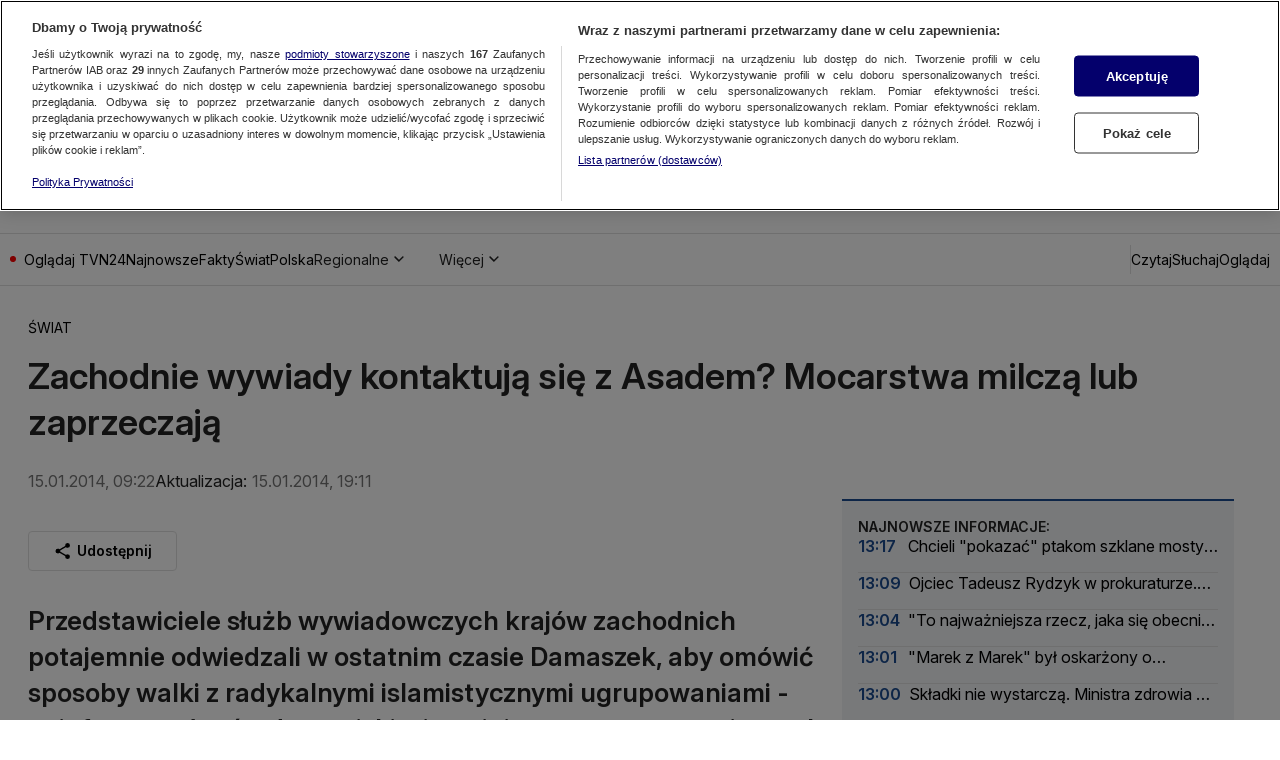

--- FILE ---
content_type: text/html
request_url: https://tvn24.pl/swiat/zachodnie-wywiady-kontaktuja-sie-z-asadem-mocarstwa-milcza-lub-zaprzeczaja-ra387932-ls3346864
body_size: 139129
content:
<!doctype html>
<html lang="pl" class="ds-desktop">
    <head>
        <meta charSet="utf-8" />
        <title data-rh="1">Zachodnie wywiady kontaktują się 
z Asadem? Mocarstwa milczą lub zaprzeczają  - TVN24</title>
        <meta data-rh="1" content="yes" name="mobile-web-app-capable"/><meta data-rh="1" content="tvn24" name="application-name"/><meta data-rh="1" content="#fff" name="theme-color"/><meta data-rh="1" content="yes" name="apple-mobile-web-app-capable"/><meta data-rh="1" content="black" name="apple-mobile-web-app-status-bar-style"/><meta data-rh="1" content="tvn24" name="apple-mobile-web-app-title"/><meta data-rh="1" content="#fff" name="msapplication-TileColor"/><meta data-rh="1" content="/_i/manifests/tvn24/assets/mstile-icon-270.png" name="msapplication-TileImage"/><meta data-rh="1" content="/_i/manifests/tvn24/assets/mstile-icon-128.png" name="msapplication-square70x70logo"/><meta data-rh="1" content="/_i/manifests/tvn24/assets/mstile-icon-270.png" name="msapplication-square150x150logo"/><meta data-rh="1" content="/_i/manifests/tvn24/assets/mstile-icon-558.png" name="msapplication-square310x310logo"/><meta data-rh="1" content="/_i/manifests/tvn24/assets/mstile-icon-558-270.png" name="msapplication-wide310x150logo"/><meta data-rh="1" content="summary_large_image" name="twitter:card"/><meta data-rh="1" content="pl_PL" property="og:locale"/><meta data-rh="1" content="width=1316" name="viewport"/>
        <link rel="preload" href="https://fonts.gstatic.com/s/inter/v20/UcCo3FwrK3iLTcviYwYZ8UA3.woff2" as="font" type="font/woff2" crossorigin="anonymous" />
<link rel="preload" href="https://fonts.gstatic.com/s/inter/v20/UcCo3FwrK3iLTcvsYwYZ8UA3J58.woff2" as="font" type="font/woff2" crossorigin="anonymous" />

        <meta data-rh="1" content="max-image-preview:large" name="robots"/><meta data-rh="1" content="Przedstawiciele służb wywiadowczych krajów zachodnich potajemnie odwiedzali w ostatnim czasie Damaszek, aby omówić sposoby walki z radykalnymi islamistycznymi ugrupowaniami - poinformował w środę syryjski wiceminister spraw zagranicznych Fajsal Mekdad. Zachodnie służby do takich kontaktów się nie przyznają." name="description"/><meta data-rh="1" content="article" property="og:type"/><meta data-rh="1" content="Zachodnie wywiady kontaktują się 
z Asadem? Mocarstwa milczą lub zaprzeczają" property="og:title"/><meta data-rh="1" content="https://tvn24.pl/swiat/zachodnie-wywiady-kontaktuja-sie-z-asadem-mocarstwa-milcza-lub-zaprzeczaja-ra387932-ls3346864" property="og:url"/><meta data-rh="1" content="Przedstawiciele służb wywiadowczych krajów zachodnich potajemnie odwiedzali w ostatnim czasie Damaszek, aby omówić sposoby walki z radykalnymi islamistycznymi ugrupowaniami - poinformował w środę syryjski wiceminister spraw zagranicznych Fajsal Mekdad. Zachodnie służby do takich kontaktów się nie przyznają." property="og:description"/> <link data-rh="1" href="https://tvn24.pl/swiat/zachodnie-wywiady-kontaktuja-sie-z-asadem-mocarstwa-milcza-lub-zaprzeczaja-ra387932-ls3346864" rel="canonical"/> <script data-rh="1" type="application/ld+json">{"@context":"http://schema.org","@type":"NewsArticle","image":[],"headline":"Zachodnie wywiady kontaktują się \nz Asadem? Mocarstwa milczą lub zaprzeczają","datePublished":"2014-01-15T08:22:11.000Z","dateModified":"2014-01-15T18:11:00Z","description":"Przedstawiciele służb wywiadowczych krajów zachodnich potajemnie odwiedzali w ostatnim czasie Damaszek, aby omówić sposoby walki z radykalnymi islamistycznymi ugrupowaniami - poinformował w środę syryjski wiceminister spraw zagranicznych Fajsal Mekdad. Zachodnie służby do takich kontaktów się nie przyznają.","mainEntityOfPage":{"@type":"WebPage","@id":"https://tvn24.pl/swiat/zachodnie-wywiady-kontaktuja-sie-z-asadem-mocarstwa-milcza-lub-zaprzeczaja-ra387932-ls3346864"},"publisher":{"@type":"Organization","name":"TVN24","logo":{"@type":"ImageObject","name":"TVN24","url":"https://tvn24.pl/najnowsze/cdn-zdjecie-g5qze3-logoamptvnbis-5122229"}},"author":{"@type":"Organization","name":"TVN24"}}</script><script data-rh="1" type="application/ld+json">{"@context":"http://schema.org","@type":"ItemList","itemListElement":[{"@context":"http://schema.org","@type":"VideoObject","name":"Wielu Syryjczyków wymaga pilnej pomocy humanitarnej","uploadDate":"2019-12-20T02:12:55.000Z","description":"19.12 | Sytuacja humanitarna ludności w wielu częściach Syrii jest obecnie gorsza niż na początku bieżącego roku, w 2020 roku pomocy wymagać będzie tam 11 milionów osób – powiedziała w czwartek na forum Rady Bezpieczeństwa zastępczyni sekretarza generalnego ONZ do spraw humanitarnych Ursula Mueller.","thumbnailUrl":["https://tvn24.pl/_e/i/najnowsze/wielu-syryjczykow-wymaga-pilnej-pomocy-humanitarnej-kf2612594/alternates/WEBP_LANDSCAPE_1280","https://tvn24.pl/_e/i/najnowsze/wielu-syryjczykow-wymaga-pilnej-pomocy-humanitarnej-kf2612594/alternates/WEBP_FOUR_THREE_1280","https://tvn24.pl/_e/i/najnowsze/wielu-syryjczykow-wymaga-pilnej-pomocy-humanitarnej-kf2612594/alternates/WEBP_SQUARE_1280"],"duration":"PT52S","expires":"","url":"https://tvn24.pl/najnowsze/syria-wielu-obywateli-kraju-wymaga-pilnej-pomocy-humanitarnej-rv1909855","position":1},{"@context":"http://schema.org","@type":"VideoObject","name":"Zamach bombowy na targowisku w Tall Abjad","uploadDate":"2019-11-02T15:37:02.000Z","description":"02.11 | W leżącym w pobliżu granicy z Turcją syryjskim mieście Tall Abjad doszło do zamachu bombowego. Zginęło co najmniej 13 osób, a ponad 20 zostało rannych. Turecki resort obrony przekazał, że wśród zabitych są niewinni cywile.","thumbnailUrl":["https://tvn24.pl/_e/i/najnowsze/zamach-bombowy-na-targowisku-w-tall-abjad-kf1974681/alternates/WEBP_LANDSCAPE_1280","https://tvn24.pl/_e/i/najnowsze/zamach-bombowy-na-targowisku-w-tall-abjad-kf1974681/alternates/WEBP_FOUR_THREE_1280","https://tvn24.pl/_e/i/najnowsze/zamach-bombowy-na-targowisku-w-tall-abjad-kf1974681/alternates/WEBP_SQUARE_1280"],"duration":"PT36S","expires":"","url":"https://tvn24.pl/najnowsze/syria-zamach-bombowy-na-targowisku-w-tall-abjad-zabici-i-ranni-rv1895793","position":2},{"@context":"http://schema.org","@type":"VideoObject","name":"Bomby beczkowe spadające na Damaszek (wideo z 2016 roku)","uploadDate":"2016-04-19T11:15:43.000Z","description":"19.04 | Położone na przedmieściach Damaszku miasto Daraja od ponad 1250 dni jest odcięte od świata: nie dociera pomoc humanitarna, na dzielnice wciąż spadają bomby beczkowe. Organizacja Amnesty International pokazała we wtorek nigdy niepublikowane nagrania, ukazujące przerażającą rzeczywistość okupowanego miasta.","thumbnailUrl":["https://tvn24.pl/_e/i/najnowsze/cdn-zdjecie-bki0c2pby7-zrzucaja-setki-bomb-kazdego-dnia-niezliczone-ilosci-kf2258817/alternates/WEBP_LANDSCAPE_1280","https://tvn24.pl/_e/i/najnowsze/cdn-zdjecie-bki0c2pby7-zrzucaja-setki-bomb-kazdego-dnia-niezliczone-ilosci-kf2258817/alternates/WEBP_FOUR_THREE_1280","https://tvn24.pl/_e/i/najnowsze/cdn-zdjecie-bki0c2pby7-zrzucaja-setki-bomb-kazdego-dnia-niezliczone-ilosci-kf2258817/alternates/WEBP_SQUARE_1280"],"duration":"PT57S","expires":"","url":"https://tvn24.pl/najnowsze/zrzucaja-setki-bomb-kazdego-dnia-niezliczone-ilosci-rv1523272-1663582","position":3},{"@context":"http://schema.org","@type":"VideoObject","name":"Wywiad z byłym szefem Mosadu (2015 rok)","uploadDate":"2015-09-12T11:02:18.000Z","description":"12.09 | Jak radzić sobie z Iranem, czy musi być wrogiem i czy współpraca Izraela i Zachodu jest z nim możliwa, czego na Bliskim Wschodzie chcą Saudowie, co zrobić z Jerozolimą i uchodźcami? M.in. na te pytania w rozmowie z Jackiem Stawiskim z TVN24 Biznes i Świat odpowiadał Efraim Halevy, były szef izraelskiego Mosadu.","thumbnailUrl":["https://tvn24.pl/_e/i/najnowsze/cdn-zdjecie-yar9m7svks-wywiad-z-bylym-szefem-kf2225425/alternates/WEBP_LANDSCAPE_1280","https://tvn24.pl/_e/i/najnowsze/cdn-zdjecie-yar9m7svks-wywiad-z-bylym-szefem-kf2225425/alternates/WEBP_FOUR_THREE_1280","https://tvn24.pl/_e/i/najnowsze/cdn-zdjecie-yar9m7svks-wywiad-z-bylym-szefem-kf2225425/alternates/WEBP_SQUARE_1280"],"duration":"PT608S","expires":"","url":"https://tvn24.pl/najnowsze/wywiad-z-bylym-szefem-mosadu-rv1460159-1734168","position":4},{"@context":"http://schema.org","@type":"VideoObject","name":"Omar Al-Halabi: na początku 2011 roku, jak większość Syryjczyków, straciłem wszystko","uploadDate":"2020-09-05T09:39:07.000Z","description":"","thumbnailUrl":["https://tvn24.pl/_e/i/najnowsze/cdn-zdjecie-ypwnbc-omar-al-halabi-ph4683959/alternates/WEBP_LANDSCAPE_1280","https://tvn24.pl/_e/i/najnowsze/cdn-zdjecie-ypwnbc-omar-al-halabi-ph4683959/alternates/WEBP_FOUR_THREE_1280","https://tvn24.pl/_e/i/najnowsze/cdn-zdjecie-ypwnbc-omar-al-halabi-ph4683959/alternates/WEBP_SQUARE_1280"],"duration":"PT65S","expires":"","url":"https://tvn24.pl/najnowsze/omar-al-halabi-na-poczatku-2011-roku-jak-wiekszosc-syryjczykow-stracilem-wszystko-4683953","position":5},{"@context":"http://schema.org","@type":"VideoObject","name":"Omar Al-Halabi: czuję się bardzo szczęśliwy. Udało się uratować moje dzieci przed nieuchronną śmiercią w Syrii","uploadDate":"2020-09-05T09:38:14.000Z","description":"","thumbnailUrl":["https://tvn24.pl/_e/i/najnowsze/cdn-zdjecie-15die3pvtq-omar-kf4683956/alternates/WEBP_LANDSCAPE_1280","https://tvn24.pl/_e/i/najnowsze/cdn-zdjecie-15die3pvtq-omar-kf4683956/alternates/WEBP_FOUR_THREE_1280","https://tvn24.pl/_e/i/najnowsze/cdn-zdjecie-15die3pvtq-omar-kf4683956/alternates/WEBP_SQUARE_1280"],"duration":"PT71S","expires":"","url":"https://tvn24.pl/najnowsze/omar-al-halabi-czuje-sie-bardzo-szczesliwy-udalo-sie-uratowac-moje-dzieci-przed-nieuchronna-smiercia-w-syrii-4683952","position":6},{"@context":"http://schema.org","@type":"VideoObject","name":"Beata Kempa o pomocy humanitarnej dla Syrii","uploadDate":"2018-04-25T17:37:06.000Z","description":"25.04 | Minister ds. pomocy humanitarnej Beata Kempa poinformowała, że Polska zadeklarowała 48 mln zł pomocy humanitarnej dla Syryjczyków. Dodatkowo Polska przeznaczy 12,5 mln euro na pomoc uchodźcom w Turcji. Kempa reprezentowała Polskę na konferencji w Brukseli dotyczącej sytuacji w Syrii.","thumbnailUrl":["https://tvn24.pl/_e/i/najnowsze/cdn-zdjecie-ky7mqka62b-beata-kempa-o-pomocy-humanitarnej-dla-syrii-kf1999563/alternates/WEBP_LANDSCAPE_1280","https://tvn24.pl/_e/i/najnowsze/cdn-zdjecie-ky7mqka62b-beata-kempa-o-pomocy-humanitarnej-dla-syrii-kf1999563/alternates/WEBP_FOUR_THREE_1280","https://tvn24.pl/_e/i/najnowsze/cdn-zdjecie-ky7mqka62b-beata-kempa-o-pomocy-humanitarnej-dla-syrii-kf1999563/alternates/WEBP_SQUARE_1280"],"duration":"PT65S","expires":"","url":"https://tvn24.pl/najnowsze/beata-kempa-o-pomocy-humanitarnej-dla-syrii-rv1728001-1475688","position":7},{"@context":"http://schema.org","@type":"VideoObject","name":"Anna Kowalska o francuskim udziale w ataku na Syrię","uploadDate":"2018-04-14T09:40:55.000Z","description":"14.04 | Anna Kowalska, korespondentka TVN w Paryżu mówi o udziale francuskich wojsk w bombardowaniu trzech punktów - ośrodków przygotowawczych broni chemicznej reżimu Asada. Pałac Elizejski wysłał komunikat, w którym Paryż tłumaczy przyczyny swojego udziału w ataku.","thumbnailUrl":["https://tvn24.pl/_e/i/najnowsze/cdn-zdjecie-2jsg6ya2cp-anna-kowalska-o-francuskim-udziale-w-ataku-na-syrie-kf1983760/alternates/WEBP_LANDSCAPE_1280","https://tvn24.pl/_e/i/najnowsze/cdn-zdjecie-2jsg6ya2cp-anna-kowalska-o-francuskim-udziale-w-ataku-na-syrie-kf1983760/alternates/WEBP_FOUR_THREE_1280","https://tvn24.pl/_e/i/najnowsze/cdn-zdjecie-2jsg6ya2cp-anna-kowalska-o-francuskim-udziale-w-ataku-na-syrie-kf1983760/alternates/WEBP_SQUARE_1280"],"duration":"PT126S","expires":"","url":"https://tvn24.pl/najnowsze/anna-kowalska-o-francuskim-udziale-w-ataku-na-syrie-rv1724334-1472172","position":8},{"@context":"http://schema.org","@type":"VideoObject","name":"Asad z roboczą wizytą w Rosji","uploadDate":"2017-11-21T05:55:59.000Z","description":"21.11 | Prezydent Syrii Baszar el-Asad w poniedziałek był w Rosji, gdzie spotkał się z prezydentem Rosji Władimirem Putinem. O spotkaniu prezydentów Kreml poinformował z jednodniowym opóźnieniem, we wtorek rano.","thumbnailUrl":["https://tvn24.pl/_e/i/najnowsze/cdn-zdjecie-vq4cvb36ez-asad-z-robocza-wizyta-w-kf2256744/alternates/WEBP_LANDSCAPE_1280","https://tvn24.pl/_e/i/najnowsze/cdn-zdjecie-vq4cvb36ez-asad-z-robocza-wizyta-w-kf2256744/alternates/WEBP_FOUR_THREE_1280","https://tvn24.pl/_e/i/najnowsze/cdn-zdjecie-vq4cvb36ez-asad-z-robocza-wizyta-w-kf2256744/alternates/WEBP_SQUARE_1280"],"duration":"PT36S","expires":"","url":"https://tvn24.pl/najnowsze/asad-z-robocza-wizyta-w-rosji-rv1682174-1557965","position":9},{"@context":"http://schema.org","@type":"VideoObject","name":"Artyleria Marines ostrzeliwuje dżihadystów","uploadDate":"2017-07-03T07:31:38.000Z","description":"03.07 | Jeden po drugim wysyłają w kierunku pozycji dżihadystów w Rakce ważące kilkadziesiąt kilogramów pociski. Amerykańscy marines pokazali wyjątkowej jakości nagranie z ich pozycji na syryjskiej pustyni. Przy pomocy swoich haubic M777 udzielają z niej wsparcia oddziałom szturmującym samozwańczą stolicę tzw. Państwa Islamskiego.","thumbnailUrl":["https://tvn24.pl/_e/i/najnowsze/cdn-zdjecie-6zk3qklbkq-artyleria-marines-ostrzeliwuje-dzihadystow-kf1991649/alternates/WEBP_LANDSCAPE_1280","https://tvn24.pl/_e/i/najnowsze/cdn-zdjecie-6zk3qklbkq-artyleria-marines-ostrzeliwuje-dzihadystow-kf1991649/alternates/WEBP_FOUR_THREE_1280","https://tvn24.pl/_e/i/najnowsze/cdn-zdjecie-6zk3qklbkq-artyleria-marines-ostrzeliwuje-dzihadystow-kf1991649/alternates/WEBP_SQUARE_1280"],"duration":"PT103S","expires":"","url":"https://tvn24.pl/najnowsze/artyleria-marines-ostrzeliwuje-dzihadystow-rv1639226-1520555","position":10},{"@context":"http://schema.org","@type":"VideoObject","name":"Reporter TVN24 na Cyprze: Valletta twierdzi, że nie uprzedzono jej o ataku","uploadDate":"2018-04-14T10:57:32.000Z","description":"14.04 | Władze Cypru odcięły się w sobotę od ataku na Syrię, twierdząc, że nie zostały wcześniej poinformowane, że brytyjska baza znajdująca się na wyspie zostanie wykorzystana w nalocie.","thumbnailUrl":["https://tvn24.pl/_e/i/najnowsze/cdn-zdjecie-e5k1qmr5vz-reporter-tvn24-na-cyprze-valletta-twierdzi-ze-nie-uprzedzono-jej-o-ataku-kf1983846/alternates/WEBP_LANDSCAPE_1280","https://tvn24.pl/_e/i/najnowsze/cdn-zdjecie-e5k1qmr5vz-reporter-tvn24-na-cyprze-valletta-twierdzi-ze-nie-uprzedzono-jej-o-ataku-kf1983846/alternates/WEBP_FOUR_THREE_1280","https://tvn24.pl/_e/i/najnowsze/cdn-zdjecie-e5k1qmr5vz-reporter-tvn24-na-cyprze-valletta-twierdzi-ze-nie-uprzedzono-jej-o-ataku-kf1983846/alternates/WEBP_SQUARE_1280"],"duration":"PT86S","expires":"","url":"https://tvn24.pl/najnowsze/reporter-tvn24-na-cyprze-valletta-twierdzi-ze-nie-uprzedzono-jej-o-ataku-rv1724352-1472185","position":11},{"@context":"http://schema.org","@type":"VideoObject","name":"Andrzej Zaucha o reakcji Moskwy na atak zachodniej koalicji w Syrii","uploadDate":"2018-04-14T09:48:24.000Z","description":"14.04 | Korespondent TVN Andrzej Zaucha tłumaczy reakcje Rosji na atak sił koalicji na cele reżimu Asada. Prezydent Rosji Władimir Putin nazwał w sobotę naloty koalicji zachodniej w Syrii \"aktem agresji przeciwko suwerennemu państwu\". Oświadczył również, że działania USA \"pogłębiają katastrofę humanitarną w Syrii\" i mogą wywołać nową falę uchodźców z tego kraju. ","thumbnailUrl":["https://tvn24.pl/_e/i/najnowsze/cdn-zdjecie-e0xggydxv9-andrzej-zaucha-o-reakcji-moskwy-na-atak-zachodniej-koalicji-w-syrii-kf1983762/alternates/WEBP_LANDSCAPE_1280","https://tvn24.pl/_e/i/najnowsze/cdn-zdjecie-e0xggydxv9-andrzej-zaucha-o-reakcji-moskwy-na-atak-zachodniej-koalicji-w-syrii-kf1983762/alternates/WEBP_FOUR_THREE_1280","https://tvn24.pl/_e/i/najnowsze/cdn-zdjecie-e0xggydxv9-andrzej-zaucha-o-reakcji-moskwy-na-atak-zachodniej-koalicji-w-syrii-kf1983762/alternates/WEBP_SQUARE_1280"],"duration":"PT153S","expires":"","url":"https://tvn24.pl/najnowsze/andrzej-zaucha-o-reakcji-moskwy-na-atak-zachodniej-koalicji-w-syrii-rv1724335-1472173","position":12},{"@context":"http://schema.org","@type":"VideoObject","name":"Atak w Syrii. Co warto wiedzieć?","uploadDate":"2018-04-14T10:03:56.000Z","description":"14.04 | Połączone wojska amerykańskie, brytyjskie i francuskie przeprowadziły nad ranem w sobotę serię nalotów w Syrii w ramach akcji odwetowej za użycie broni chemicznej podczas ataku 7 kwietnia w mieście Duma na wschód od Damaszku. Miało tam zginąć ponad 60 osób. O ten atak chemiczny kraje zachodnie oskarżają siły prezydenta Syrii Asada.","thumbnailUrl":["https://tvn24.pl/_e/i/najnowsze/cdn-zdjecie-13ze4qh9n4-atak-w-syrii-co-warto-wiedziec-kf1983798/alternates/WEBP_LANDSCAPE_1280","https://tvn24.pl/_e/i/najnowsze/cdn-zdjecie-13ze4qh9n4-atak-w-syrii-co-warto-wiedziec-kf1983798/alternates/WEBP_FOUR_THREE_1280","https://tvn24.pl/_e/i/najnowsze/cdn-zdjecie-13ze4qh9n4-atak-w-syrii-co-warto-wiedziec-kf1983798/alternates/WEBP_SQUARE_1280"],"duration":"PT124S","expires":"","url":"https://tvn24.pl/najnowsze/atak-w-syrii-co-warto-wiedziec-rv1724340-1472177","position":13},{"@context":"http://schema.org","@type":"VideoObject","name":"Maciej Woroch o udziale Londynu w ataku na Syrię ","uploadDate":"2018-04-14T09:35:31.000Z","description":"14.10 | Korespondent TVN w Londynie Maciej Woroch mówi brytyjskim udziale w ataku koalicji na Syrię. Cztery myśliwce Tornado wystartowały z bazy Wielkiej Brytanii na Cyprze i zbombardowały cele w odległości około 30 kilometrów od miejscowości Duma, gdzie mogły by produkowane współczynniki potrzebne do budowy broni chemicznej.","thumbnailUrl":["https://tvn24.pl/_e/i/najnowsze/cdn-zdjecie-4feecmvoto-maciej-woroch-o-udziale-londynu-w-ataku-na-syrie-kf1983744/alternates/WEBP_LANDSCAPE_1280","https://tvn24.pl/_e/i/najnowsze/cdn-zdjecie-4feecmvoto-maciej-woroch-o-udziale-londynu-w-ataku-na-syrie-kf1983744/alternates/WEBP_FOUR_THREE_1280","https://tvn24.pl/_e/i/najnowsze/cdn-zdjecie-4feecmvoto-maciej-woroch-o-udziale-londynu-w-ataku-na-syrie-kf1983744/alternates/WEBP_SQUARE_1280"],"duration":"PT149S","expires":"","url":"https://tvn24.pl/najnowsze/maciej-woroch-o-udziale-londynu-w-ataku-na-syrie-rv1724330-1472170","position":14},{"@context":"http://schema.org","@type":"VideoObject","name":"Nagrania dwóch nalotów na domniemanych Rosjan","uploadDate":"2018-02-20T16:26:34.000Z","description":"20.02 | Rosyjskie MSZ po raz pierwszy oficjalnie przyznało, że w niedawnym starciu zbrojnym w Syrii zginęli Rosjanie. Podkreślono jednak wyraźnie, że byli to \"obywatele Rosji i państw WNP\", którzy przebywali na Bliskim Wschodzie z własnej inicjatywy, nie będąc żołnierzami i nie posługując się sprzętem rosyjskiego wojska.","thumbnailUrl":["https://tvn24.pl/_e/i/najnowsze/cdn-zdjecie-bjxwpe41vg-nagrania-dwoch-nalotow-na-domniemanych-rosjan-kf1988676/alternates/WEBP_LANDSCAPE_1280","https://tvn24.pl/_e/i/najnowsze/cdn-zdjecie-bjxwpe41vg-nagrania-dwoch-nalotow-na-domniemanych-rosjan-kf1988676/alternates/WEBP_FOUR_THREE_1280","https://tvn24.pl/_e/i/najnowsze/cdn-zdjecie-bjxwpe41vg-nagrania-dwoch-nalotow-na-domniemanych-rosjan-kf1988676/alternates/WEBP_SQUARE_1280"],"duration":"PT25S","expires":"","url":"https://tvn24.pl/najnowsze/nagrania-dwoch-nalotow-na-domniemanych-rosjan-rv1708182-1573819","position":15},{"@context":"http://schema.org","@type":"VideoObject","name":"Konwój z pomocą humanitarną wjechał do Wschodniej Guty","uploadDate":"2017-10-30T15:22:43.000Z","description":"30.10 | Po raz pierwszy od tygodni pomoc humanitarna dotarła do głodujących cywilów w opanowanej przez rebeliantów Wschodniej Gucie na przedmieściach Damaszku w Syrii. Teren jest okrążony przez siły rządowe od 2013 roku.","thumbnailUrl":["https://tvn24.pl/_e/i/najnowsze/cdn-zdjecie-x9xtqxpbq6-konwoj-z-pomoca-humanitarna-wjechal-do-wschodniej-kf2220629/alternates/WEBP_LANDSCAPE_1280","https://tvn24.pl/_e/i/najnowsze/cdn-zdjecie-x9xtqxpbq6-konwoj-z-pomoca-humanitarna-wjechal-do-wschodniej-kf2220629/alternates/WEBP_FOUR_THREE_1280","https://tvn24.pl/_e/i/najnowsze/cdn-zdjecie-x9xtqxpbq6-konwoj-z-pomoca-humanitarna-wjechal-do-wschodniej-kf2220629/alternates/WEBP_SQUARE_1280"],"duration":"PT31S","expires":"","url":"https://tvn24.pl/najnowsze/konwoj-z-pomoca-humanitarna-wjechal-do-wschodniej-guty-rv1675152-1551947","position":16},{"@context":"http://schema.org","@type":"VideoObject","name":"Rosyjskie pociski Kalibr spadają na pozycje IS w rejonie Dajr az-Zaur ","uploadDate":"2017-09-08T09:45:49.000Z","description":"08.09 | W nalotach przeprowadzonych przez rosyjskie siły w pobliżu leżącego na wschodzie Syrii miasta Dajr az-Zaur zginęło około 40 dżihadystów z tak zwanego Państwa Islamskiego. Wśród ofiar jest czterech dowódców - podało rosyjskie Ministerstwo Obrony cytowane przez agencję Reutera.\n\n","thumbnailUrl":["https://tvn24.pl/_e/i/najnowsze/cdn-zdjecie-yqdj4llt2z-rosyjskie-pociski-kalibr-spadaja-na-pozycje-is-w-rejonie-dajr-az-kf2139529/alternates/WEBP_LANDSCAPE_1280","https://tvn24.pl/_e/i/najnowsze/cdn-zdjecie-yqdj4llt2z-rosyjskie-pociski-kalibr-spadaja-na-pozycje-is-w-rejonie-dajr-az-kf2139529/alternates/WEBP_FOUR_THREE_1280","https://tvn24.pl/_e/i/najnowsze/cdn-zdjecie-yqdj4llt2z-rosyjskie-pociski-kalibr-spadaja-na-pozycje-is-w-rejonie-dajr-az-kf2139529/alternates/WEBP_SQUARE_1280"],"duration":"PT35S","expires":"","url":"https://tvn24.pl/najnowsze/rosyjskie-pociski-kalibr-spadaja-na-pozycje-is-w-rejonie-dajr-az-zaur-rv1658090-1537751","position":17},{"@context":"http://schema.org","@type":"VideoObject","name":"Rosjanie ostrzelali cele w prowincji Hama pociskami Kalibr","uploadDate":"2017-06-23T08:05:12.000Z","description":"23.06 | Sześć pocisków manewrujących Kalibr wystrzeliły rosyjskie okręty znajdujące się we wschodniej części Morza Śródziemnego. Celem były obiekty wojskowe należące do tak zwanego Państwa Islamskiego (IS) w syryjskiej prowincji Hama - poinformowało w piątek ministerstwo obrony Rosji.","thumbnailUrl":["https://tvn24.pl/_e/i/najnowsze/cdn-zdjecie-ryfjjc7i1k-rosjanie-ostrzelali-cele-w-prowincji-hama-pociskami-kalibr-kf2007448/alternates/WEBP_LANDSCAPE_1280","https://tvn24.pl/_e/i/najnowsze/cdn-zdjecie-ryfjjc7i1k-rosjanie-ostrzelali-cele-w-prowincji-hama-pociskami-kalibr-kf2007448/alternates/WEBP_FOUR_THREE_1280","https://tvn24.pl/_e/i/najnowsze/cdn-zdjecie-ryfjjc7i1k-rosjanie-ostrzelali-cele-w-prowincji-hama-pociskami-kalibr-kf2007448/alternates/WEBP_SQUARE_1280"],"duration":"PT62S","expires":"","url":"https://tvn24.pl/najnowsze/rosjanie-ostrzelali-cele-w-prowincji-hama-pociskami-kalibr-rv1636479-1517829","position":18},{"@context":"http://schema.org","@type":"VideoObject","name":"Moskwa: ponad 80 dżihadystów zabitych w Syrii w rosyjskich atakach","uploadDate":"2017-06-01T10:47:54.000Z","description":"01.06 | Ponad 80 dżihadystów zgięło w wyniku ataków przeprowadzonych przez rosyjskie siły zbrojne na konwoje bojowników tak zwanego Państwa Islamskiego uciekających z ar-Rakki, ich nieformalnej stolicy na północy Syrii - podało w komunikacie ministerstwo obrony Rosji. Resort poinformował, że siły rosyjskie systematycznie bombardują dżihadystów uciekających z Rakki.","thumbnailUrl":["https://tvn24.pl/_e/i/najnowsze/cdn-zdjecie-907thskwv4-moskwa-ponad-80-dzihadystow-zabitych-w-syrii-w-rosyjskich-atakach-kf1996424/alternates/WEBP_LANDSCAPE_1280","https://tvn24.pl/_e/i/najnowsze/cdn-zdjecie-907thskwv4-moskwa-ponad-80-dzihadystow-zabitych-w-syrii-w-rosyjskich-atakach-kf1996424/alternates/WEBP_FOUR_THREE_1280","https://tvn24.pl/_e/i/najnowsze/cdn-zdjecie-907thskwv4-moskwa-ponad-80-dzihadystow-zabitych-w-syrii-w-rosyjskich-atakach-kf1996424/alternates/WEBP_SQUARE_1280"],"duration":"PT95S","expires":"","url":"https://tvn24.pl/najnowsze/moskwa-ponad-80-dzihadystow-zabitych-w-syrii-w-rosyjskich-atakach-rv1630185-1512134","position":19},{"@context":"http://schema.org","@type":"VideoObject","name":"Izrael zaatakował pod Damaszkiem. Zniszczone magazyny","uploadDate":"2017-04-27T09:14:37.000Z","description":"27.04 | Izraelskie wojsko przeprowadziło nalot na bazę libańskiego Hezbollahu niedaleko lotniska w Damaszku - podaje Reuters, powołując się na źródła wywiadowcze i przedstawicieli syryjskich rebeliantów.","thumbnailUrl":["https://tvn24.pl/_e/i/najnowsze/cdn-zdjecie-uq4egv4evc-izrael-zaatakowal-pod-damaszkiem-zniszczone-magazyny-kf2010727/alternates/WEBP_LANDSCAPE_1280","https://tvn24.pl/_e/i/najnowsze/cdn-zdjecie-uq4egv4evc-izrael-zaatakowal-pod-damaszkiem-zniszczone-magazyny-kf2010727/alternates/WEBP_FOUR_THREE_1280","https://tvn24.pl/_e/i/najnowsze/cdn-zdjecie-uq4egv4evc-izrael-zaatakowal-pod-damaszkiem-zniszczone-magazyny-kf2010727/alternates/WEBP_SQUARE_1280"],"duration":"PT67S","expires":"","url":"https://tvn24.pl/najnowsze/izrael-zaatakowal-pod-damaszkiem-zniszczone-magazyny-rv1619252-1628310","position":20},{"@context":"http://schema.org","@type":"VideoObject","name":"Raport z oblężonego miasta. Ostatnie dni wolnego Aleppo w Superwizjerze","uploadDate":"2017-04-15T09:44:52.000Z","description":"15.04. | W ogarniętym wojną Aleppo trudno wieść zwykłe życie,  jednak w zrujnowanym mieście, przy huku spadających bomb, mieszkańcy starają się zachowywać pozory normalności. Jedną z takich osób jest Mahmud - młody Syryjczyk, który codziennie w zniszczonej przez pociski dzielnicy Fardos otwiera swoją aptekę. Mimo że nie ma dostępu do podstawowych leków, stara się pomagać jak może - w przerwach pomiędzy eksplozjami zakrapla dzieciom oczy podrażnione chlorem po atakach chemicznych. Jak wygląda codzienność w oblężonym mieście? O czym mogą marzyć tam ludzie tacy jak Mahmud? Wstrząsający zapis ostatnich dni wolnego Aleppo w reportażu Wojtka Szumowskiego już dziś w \"Superwizjerze\" o godz. 20 w TVN24.","thumbnailUrl":["https://tvn24.pl/_e/i/najnowsze/cdn-zdjecie-ryzi110gd9-raport-z-oblezonego-miasta-ostatnie-dni-wolnego-aleppo-w-superwizjerze-kf1992787/alternates/WEBP_LANDSCAPE_1280","https://tvn24.pl/_e/i/najnowsze/cdn-zdjecie-ryzi110gd9-raport-z-oblezonego-miasta-ostatnie-dni-wolnego-aleppo-w-superwizjerze-kf1992787/alternates/WEBP_FOUR_THREE_1280","https://tvn24.pl/_e/i/najnowsze/cdn-zdjecie-ryzi110gd9-raport-z-oblezonego-miasta-ostatnie-dni-wolnego-aleppo-w-superwizjerze-kf1992787/alternates/WEBP_SQUARE_1280"],"duration":"PT98S","expires":"","url":"https://tvn24.pl/najnowsze/raport-z-oblezonego-miasta-ostatnie-dni-wolnego-aleppo-w-superwizjerze-rv1615611-1624991","position":21},{"@context":"http://schema.org","@type":"VideoObject","name":"Donald Tusk potępił atak chemiczny w Idlib ","uploadDate":"2017-04-05T14:10:20.000Z","description":"05.04 | Przewodniczący Rady Europejskiej Donald Tusk potępił wtorkowy atak chemiczny w syryjskiej prowincji Idlib, w którym zginęły 72 osoby. Tusk obarczył syryjski reżim odpowiedzialnością za okrucieństwa, do jakich dochodzi w Syrii.","thumbnailUrl":["https://tvn24.pl/_e/i/najnowsze/cdn-zdjecie-ffcqbel8io-donald-tusk-potepil-atak-chemiczny-w-idlib-kf2016520/alternates/WEBP_LANDSCAPE_1280","https://tvn24.pl/_e/i/najnowsze/cdn-zdjecie-ffcqbel8io-donald-tusk-potepil-atak-chemiczny-w-idlib-kf2016520/alternates/WEBP_FOUR_THREE_1280","https://tvn24.pl/_e/i/najnowsze/cdn-zdjecie-ffcqbel8io-donald-tusk-potepil-atak-chemiczny-w-idlib-kf2016520/alternates/WEBP_SQUARE_1280"],"duration":"PT35S","expires":"","url":"https://tvn24.pl/najnowsze/donald-tusk-potepil-atak-chemiczny-w-idlib-rv1612139-1622044","position":22},{"@context":"http://schema.org","@type":"VideoObject","name":"Żołnierze amerykańscy zostali otoczeni przez cywili, którzy obrzucali ich kamieniami","uploadDate":"2020-02-12T19:13:28.000Z","description":"","thumbnailUrl":["https://tvn24.pl/_e/i/najnowsze/cdn-zdjecie-zo9mes7s7d-kf4036744/alternates/WEBP_LANDSCAPE_1280","https://tvn24.pl/_e/i/najnowsze/cdn-zdjecie-zo9mes7s7d-kf4036744/alternates/WEBP_FOUR_THREE_1280","https://tvn24.pl/_e/i/najnowsze/cdn-zdjecie-zo9mes7s7d-kf4036744/alternates/WEBP_SQUARE_1280"],"duration":"PT54S","expires":"","url":"https://tvn24.pl/najnowsze/syria-obserwatorium-wymiana-ognia-miedzy-wojskami-usa-a-silami-syryjskimi-4036731","position":23},{"@context":"http://schema.org","@type":"VideoObject","name":"WHO alarmuje: niepokojące przypadki polio w Syrii","uploadDate":"2013-10-25T17:36:00.000Z","description":"25.10 | Co najmniej 22 osoby - głównie dzieci i niemowlęta - zachorowały na polio w ostatnim czasie w Syrii - podaje Światowa Organizacja Zdrowia (WHO). Jeśli doniesienia WHO się potwierdzą, będzie to pierwszy od 14 lat wybuch tej choroby w Syrii.","thumbnailUrl":["https://tvn24.pl/_e/i/najnowsze/who-alarmuje-niepokojace-przypadki-polio-w-syrii-kf2245143/alternates/WEBP_LANDSCAPE_1280","https://tvn24.pl/_e/i/najnowsze/who-alarmuje-niepokojace-przypadki-polio-w-syrii-kf2245143/alternates/WEBP_FOUR_THREE_1280","https://tvn24.pl/_e/i/najnowsze/who-alarmuje-niepokojace-przypadki-polio-w-syrii-kf2245143/alternates/WEBP_SQUARE_1280"],"duration":"PT33S","expires":"","url":"https://tvn24.pl/najnowsze/who-alarmuje-niepokojace-przypadki-polio-w-syrii-rv952083-2973244","position":24},{"@context":"http://schema.org","@type":"VideoObject","name":"Brak aktywności ONZ ws. Syrii? \"Polska ma zastrzeżenia\"","uploadDate":"2013-09-24T04:22:36.000Z","description":"24.09 | - Polska ma zastrzeżenia co do braku aktywności Rady Bezpieczeństwa ONZ w sprawie Syrii - powiedział prezydent Bronisław Komorowski po przybyciu do Nowego Jorku na 68. sesję Zgromadzenia Ogólnego Narodów Zjednoczonych.","thumbnailUrl":["https://tvn24.pl/_e/i/najnowsze/brak-aktywnosci-onz-ws-syrii-polska-ma-zastrzezenia-kf2263491/alternates/WEBP_LANDSCAPE_1280","https://tvn24.pl/_e/i/najnowsze/brak-aktywnosci-onz-ws-syrii-polska-ma-zastrzezenia-kf2263491/alternates/WEBP_FOUR_THREE_1280","https://tvn24.pl/_e/i/najnowsze/brak-aktywnosci-onz-ws-syrii-polska-ma-zastrzezenia-kf2263491/alternates/WEBP_SQUARE_1280"],"duration":"PT37S","expires":"","url":"https://tvn24.pl/najnowsze/brak-aktywnosci-onz-ws-syrii-polska-ma-zastrzezenia-rv899730-3104576","position":25},{"@context":"http://schema.org","@type":"VideoObject","name":"Atak sił el-Asada w mieście Hama","uploadDate":"2013-09-21T21:11:33.000Z","description":"21.09 | Organizacja pozarządowa poinformowaay w sobotę, że w nocy siły Baszara el-Asada zabiły co najmniej 15 osób w północno-zachodniej części miasta Hama.  Syryjskie Obserwatorium Praw Człowieka podało, że wśród ofiar jest kobieta i dwoje dzieci. Brytyjscy aktywiści, monitorujący przemoc w tym kraju, twierdzą, że zamach jest następstwem ataków rebeliantów na wojskowe punkty kontrolne, do których dochodziło w przeciągu ostatnich dwóch dni.","thumbnailUrl":["https://tvn24.pl/_e/i/najnowsze/atak-sil-el-asada-w-miescie-hama-kf2261749/alternates/WEBP_LANDSCAPE_1280","https://tvn24.pl/_e/i/najnowsze/atak-sil-el-asada-w-miescie-hama-kf2261749/alternates/WEBP_FOUR_THREE_1280","https://tvn24.pl/_e/i/najnowsze/atak-sil-el-asada-w-miescie-hama-kf2261749/alternates/WEBP_SQUARE_1280"],"duration":"PT96S","expires":"","url":"https://tvn24.pl/najnowsze/atak-sil-el-asada-w-miescie-hama-rv896741-2966768","position":26},{"@context":"http://schema.org","@type":"VideoObject","name":"Co dalej z syryjską bronią?","uploadDate":"2013-09-19T18:46:36.000Z","description":"19.09 | - Jesteśmy gotowi zrobić to, co jest konieczne, aby broń chemiczna została oddana przez Syrię - zapewnił w \"Faktach po Faktach\" Stephen Mull, ambasador USA w Polsce. Docenił także rolę ministra Sikorskiego w przygotowaniu planu dyplomatycznego rozwiązania ws. Syrii.","thumbnailUrl":["https://tvn24.pl/_e/i/najnowsze/co-dalej-z-syryjska-bronia-kf2260083/alternates/WEBP_LANDSCAPE_1280","https://tvn24.pl/_e/i/najnowsze/co-dalej-z-syryjska-bronia-kf2260083/alternates/WEBP_FOUR_THREE_1280","https://tvn24.pl/_e/i/najnowsze/co-dalej-z-syryjska-bronia-kf2260083/alternates/WEBP_SQUARE_1280"],"duration":"PT84S","expires":"","url":"https://tvn24.pl/najnowsze/co-dalej-z-syryjska-bronia-rv893740-2966581","position":27},{"@context":"http://schema.org","@type":"VideoObject","name":"Co dalej z syryjską bronią?","uploadDate":"2013-09-18T20:20:01.000Z","description":"18.09 | Pierwszy trudny etap za nami. Udało się ustalić, że Syria ma i użyła broni chemicznej. Teraz etap drugi - kto wie czy nie trudniejszy - likwidacja tej broni. Syria musi wydać cały swój arsenał, społeczność międzynarodowa musi zaufać Syrii. Potem musi się znaleźć odpowiednie miejsce, fachowcy i gigantyczne pieniądze. Zlikwidowanie broni chemicznej kosztuje bowiem wielokrotnie więcej niż jej wyprodukowanie.\n","thumbnailUrl":["https://tvn24.pl/_e/i/najnowsze/co-dalej-z-syryjska-bronia-kf2259211/alternates/WEBP_LANDSCAPE_1280","https://tvn24.pl/_e/i/najnowsze/co-dalej-z-syryjska-bronia-kf2259211/alternates/WEBP_FOUR_THREE_1280","https://tvn24.pl/_e/i/najnowsze/co-dalej-z-syryjska-bronia-kf2259211/alternates/WEBP_SQUARE_1280"],"duration":"PT139S","expires":"","url":"https://tvn24.pl/najnowsze/co-dalej-z-syryjska-bronia-rv892300-2966499","position":28},{"@context":"http://schema.org","@type":"VideoObject","name":"Sikorski w Londynie: testem dla Rosji jest to, czy Moskwa zgodzi się na rezolucję ONZ","uploadDate":"2013-09-12T19:23:28.000Z","description":"12.09| - Mamy postęp. To, co było niewyobrażalne tydzień temu, dzisiaj już zaczyna nabierać kształtów, ale musimy mieć precyzyjny kalendarz, sposoby weryfikacji i sankcje za ewentualne odstąpienie i oszustwa - powiedział w Londynie minister Radosław Sikorski, komentując wypowiedź Baszara el-Asada o tym, że Syria zgodzi się na przekazanie swej broni chemicznej pod nadzór międzynarodowy. Sikorski wraz z szefem MON Tomaszem Siemoniakiem spotkał się w Londynie z szefami resortów dyplomacji i obrony Wielkiej Brytanii - Williamem Hague i Philipem Hammondem.","thumbnailUrl":["https://tvn24.pl/_e/i/najnowsze/sikorski-w-londynie-testem-dla-rosji-jest-to-czy-moskwa-zgodzi-sie-na-rezolucje-onz-kf2253209/alternates/WEBP_LANDSCAPE_1280","https://tvn24.pl/_e/i/najnowsze/sikorski-w-londynie-testem-dla-rosji-jest-to-czy-moskwa-zgodzi-sie-na-rezolucje-onz-kf2253209/alternates/WEBP_FOUR_THREE_1280","https://tvn24.pl/_e/i/najnowsze/sikorski-w-londynie-testem-dla-rosji-jest-to-czy-moskwa-zgodzi-sie-na-rezolucje-onz-kf2253209/alternates/WEBP_SQUARE_1280"],"duration":"PT48S","expires":"","url":"https://tvn24.pl/najnowsze/sikorski-w-londynie-testem-dla-rosji-jest-to-czy-moskwa-zgodzi-sie-na-rezolucje-onz-rv883471-2965290","position":29},{"@context":"http://schema.org","@type":"VideoObject","name":"Brok: Propozycja wyszła od Sikorskiego, Kerry ją przedstawił, a Putin zaakceptował","uploadDate":"2013-09-12T04:44:25.000Z","description":"12.09 | - Dyskutowaliśmy o tym, ponieważ Radosław Sikorski powiedział to w sobotę. Kerry wspomniał w poniedziałek, ale nie czyniąc propozycji. A Putin zaakceptował to jako formalną propozycję, więc to długa linia, która na szczęście się połączyła - ocenił Elmar Brok, przewodniczący komisji spraw zagranicznych PE, o roli Radosława Sikorskiego w sprawie rozwiązania konfliktu syryjskiego.","thumbnailUrl":["https://tvn24.pl/_e/i/najnowsze/brok-propozycja-wyszla-od-sikorskiego-kerry-ja-przedstawil-a-putin-zaakceptowal-kf2251899/alternates/WEBP_LANDSCAPE_1280","https://tvn24.pl/_e/i/najnowsze/brok-propozycja-wyszla-od-sikorskiego-kerry-ja-przedstawil-a-putin-zaakceptowal-kf2251899/alternates/WEBP_FOUR_THREE_1280","https://tvn24.pl/_e/i/najnowsze/brok-propozycja-wyszla-od-sikorskiego-kerry-ja-przedstawil-a-putin-zaakceptowal-kf2251899/alternates/WEBP_SQUARE_1280"],"duration":"PT22S","expires":"","url":"https://tvn24.pl/najnowsze/brok-propozycja-wyszla-od-sikorskiego-kerry-ja-przedstawil-a-putin-zaakceptowal-rv882118-2965180","position":30},{"@context":"http://schema.org","@type":"VideoObject","name":"Syryjski arsenał do kontroli? Sikorski: Najpierw dwa testy dla Rosji","uploadDate":"2013-09-11T13:01:07.000Z","description":"11.09 | Rosyjską propozycję, by przekazać syryjskie arsenały chemiczne pod międzynarodowy nadzór w celu ich zniszczenia, należy poddać dwóm testom - powiedział w Bukareszcie szef polskiej dyplomacji Radosław Sikorski. Ich spełnienie byłoby podstawą dla Baracka Obamy, aby wstrzymywać się z wydaniem rozkazu do ataku.","thumbnailUrl":["https://tvn24.pl/_e/i/najnowsze/syryjski-arsenal-do-kontroli-sikorski-najpierw-dwa-testy-dla-rosji-kf2251061/alternates/WEBP_LANDSCAPE_1280","https://tvn24.pl/_e/i/najnowsze/syryjski-arsenal-do-kontroli-sikorski-najpierw-dwa-testy-dla-rosji-kf2251061/alternates/WEBP_FOUR_THREE_1280","https://tvn24.pl/_e/i/najnowsze/syryjski-arsenal-do-kontroli-sikorski-najpierw-dwa-testy-dla-rosji-kf2251061/alternates/WEBP_SQUARE_1280"],"duration":"PT29S","expires":"","url":"https://tvn24.pl/najnowsze/syryjski-arsenal-do-kontroli-sikorski-najpierw-dwa-testy-dla-rosji-rv881332-2965102","position":31},{"@context":"http://schema.org","@type":"VideoObject","name":"\"Groźba interwencji ma być straszakiem dla Syrii\"","uploadDate":"2013-09-10T13:25:51.000Z","description":"10.09 | Odwołano głosowanie w Kongresie USA ws. interwencji w Syrii. Powodem jest przekazanie chemicznego arsenału syryjskiego pod kontrolę międzynarodową. - Plan Baraka Obamy wydaje się jednak być bez zmian (...) Wieczorem w USA, a o g. 3 w nocy czasu polskiego, Barak Obama wygłosi orędzie do narodu - poinformował Marcin Wrona, wysłannik \"Faktów\" TVN w Waszyngtonie. - I teraz wielkie pytanie: co też będzie chciał w tym orędziu powiedzieć. Najprawdopodobniej będzie ciągle dążył do tego, by na Kapitolu jednak doszło do głosowania, i aby uzyskał ewentualną zgodę na uderzenie w Syrię. To ma być taki straszak, metoda wywierania nacisku na Syrię, by syryjski rząd nie wycofał się z przekazania kontroli nad swoim arsenałem chemicznym - ocenił Wrona.","thumbnailUrl":["https://tvn24.pl/_e/i/najnowsze/grozba-interwencji-ma-byc-straszakiem-dla-syrii-kf2249477/alternates/WEBP_LANDSCAPE_1280","https://tvn24.pl/_e/i/najnowsze/grozba-interwencji-ma-byc-straszakiem-dla-syrii-kf2249477/alternates/WEBP_FOUR_THREE_1280","https://tvn24.pl/_e/i/najnowsze/grozba-interwencji-ma-byc-straszakiem-dla-syrii-kf2249477/alternates/WEBP_SQUARE_1280"],"duration":"PT104S","expires":"","url":"https://tvn24.pl/najnowsze/grozba-interwencji-ma-byc-straszakiem-dla-syrii-rv879826-3103887","position":32},{"@context":"http://schema.org","@type":"VideoObject","name":"Szokujące DVD przesądzi o ataku na Syrię? ","uploadDate":"2013-09-09T10:11:05.000Z","description":"09.09 | Amerykańska senacka komisja ds. wywiadu umieściła na swojej stronie internetowej link do zweryfikowanych przez CIA amatorskich wideo z Syrii. Na filmach widać efekt ataku z użyciem broni chemicznej w Damaszku. Płytę DVD mają teraz dostać kongresmeni. ","thumbnailUrl":["https://tvn24.pl/_e/i/najnowsze/szokujace-dvd-przesadzi-o-ataku-na-syrie-kf2247913/alternates/WEBP_LANDSCAPE_1280","https://tvn24.pl/_e/i/najnowsze/szokujace-dvd-przesadzi-o-ataku-na-syrie-kf2247913/alternates/WEBP_FOUR_THREE_1280","https://tvn24.pl/_e/i/najnowsze/szokujace-dvd-przesadzi-o-ataku-na-syrie-kf2247913/alternates/WEBP_SQUARE_1280"],"duration":"PT34S","expires":"","url":"https://tvn24.pl/najnowsze/szokujace-dvd-przesadzi-o-ataku-na-syrie-rv877795-2964586","position":33},{"@context":"http://schema.org","@type":"VideoObject","name":"Dramat Syryjczyków. Reportaż \"Superwizjera\" TVN","uploadDate":"2013-09-06T23:11:46.000Z","description":"6.09| Reporterzy \"Superwizjera\" TVN spędzili dwa miesiące w ogarniętej wojną domową Syrii. W ciągu niespełna trzech lat zginęło tam ponad 100 tysięcy osób, ponad dwa miliony musiało uciekać z ojczyzny.","thumbnailUrl":["https://tvn24.pl/_e/i/najnowsze/dramat-syryjczykow-reportaz-superwizjera-tvn-kf2246134/alternates/WEBP_LANDSCAPE_1280","https://tvn24.pl/_e/i/najnowsze/dramat-syryjczykow-reportaz-superwizjera-tvn-kf2246134/alternates/WEBP_FOUR_THREE_1280","https://tvn24.pl/_e/i/najnowsze/dramat-syryjczykow-reportaz-superwizjera-tvn-kf2246134/alternates/WEBP_SQUARE_1280"],"duration":"PT475S","expires":"","url":"https://tvn24.pl/najnowsze/dramat-syryjczykow-reportaz-superwizjera-tvn-rv874842-3103786","position":34},{"@context":"http://schema.org","@type":"VideoObject","name":"Na wojennej ścieżce ","uploadDate":"2013-09-06T21:24:22.000Z","description":"6.09| Orędzie Obamy we wtorek, dzień wcześniej - posiedzenie Kongresu, na którym ma się zacząć debata nad Syrią. Obama chciałby mieć zaplecze i wsparcie dla swych decyzji i trochę wygląda to tak, jakby popędzał kongresmenów. Ci jednak w większości są wciąż niezdecydowani. Wyborcy z kolei dają jasno do zrozumienia, że kolejnej wojny nie chcą. \n","thumbnailUrl":["https://tvn24.pl/_e/i/najnowsze/na-wojennej-sciezce-kf2246087/alternates/WEBP_LANDSCAPE_1280","https://tvn24.pl/_e/i/najnowsze/na-wojennej-sciezce-kf2246087/alternates/WEBP_FOUR_THREE_1280","https://tvn24.pl/_e/i/najnowsze/na-wojennej-sciezce-kf2246087/alternates/WEBP_SQUARE_1280"],"duration":"PT176S","expires":"","url":"https://tvn24.pl/najnowsze/na-wojennej-sciezce-rv874799-2964112","position":35},{"@context":"http://schema.org","@type":"VideoObject","name":"Putin: to prowokacja ze strony bojowników","uploadDate":"2013-09-06T13:42:17.000Z","description":"06.09 | W trakcie konferencji na zakończenie szczytu G20 Władimir Putin wypowiedział się w sprawie Syrii. Wymienił kraje, które opowiedziały się za i przeciw interwencji.","thumbnailUrl":["https://tvn24.pl/_e/i/najnowsze/putin-to-prowokacja-ze-strony-bojownikow-kf2245564/alternates/WEBP_LANDSCAPE_1280","https://tvn24.pl/_e/i/najnowsze/putin-to-prowokacja-ze-strony-bojownikow-kf2245564/alternates/WEBP_FOUR_THREE_1280","https://tvn24.pl/_e/i/najnowsze/putin-to-prowokacja-ze-strony-bojownikow-kf2245564/alternates/WEBP_SQUARE_1280"],"duration":"PT129S","expires":"","url":"https://tvn24.pl/najnowsze/putin-to-prowokacja-ze-strony-bojownikow-rv874210-2963949","position":36},{"@context":"http://schema.org","@type":"VideoObject","name":"Putin: to była konstruktywna rozmowa","uploadDate":"2013-09-06T13:46:23.000Z","description":"06.09 | Podczas konferencji na zakończenie szczytu G20 prezydent Rosji, Władimir Putin, mówił o swoim spotkaniu z prezydentem USA, Barackiem Obamą. - Trwała 20-30 minut, była to bardzo konkretna i konstruktywna rozmowa w życzliwej atmosferze - mówił.\n","thumbnailUrl":["https://tvn24.pl/_e/i/najnowsze/putin-to-byla-konstruktywna-rozmowa-kf2245571/alternates/WEBP_LANDSCAPE_1280","https://tvn24.pl/_e/i/najnowsze/putin-to-byla-konstruktywna-rozmowa-kf2245571/alternates/WEBP_FOUR_THREE_1280","https://tvn24.pl/_e/i/najnowsze/putin-to-byla-konstruktywna-rozmowa-kf2245571/alternates/WEBP_SQUARE_1280"],"duration":"PT64S","expires":"","url":"https://tvn24.pl/najnowsze/putin-to-byla-konstruktywna-rozmowa-rv874215-2963953","position":37}]}</script>
        <link data-rh="1" href="/_i/manifests/tvn24/manifest.json" rel="manifest"/><link data-rh="1" href="/_i/manifests/tvn24/assets/favicon-196.png" rel="icon" sizes="196x196" type="image/png"/><link data-rh="1" href="/_i/manifests/tvn24/assets/apple-icon-180.png" rel="apple-touch-icon"/><link data-rh="1" href="/_i/manifests/tvn24/assets/apple-splash-2048-2732.png" media="(device-width: 1024px) and (device-height: 1366px) and (-webkit-device-pixel-ratio: 2) and (orientation: portrait)" rel="apple-touch-startup-image"/><link data-rh="1" href="/_i/manifests/tvn24/assets/apple-splash-2732-2048.png" media="(device-width: 1024px) and (device-height: 1366px) and (-webkit-device-pixel-ratio: 2) and (orientation: landscape)" rel="apple-touch-startup-image"/><link data-rh="1" href="/_i/manifests/tvn24/assets/apple-splash-1668-2388.png" media="(device-width: 834px) and (device-height: 1194px) and (-webkit-device-pixel-ratio: 2) and (orientation: portrait)" rel="apple-touch-startup-image"/><link data-rh="1" href="/_i/manifests/tvn24/assets/apple-splash-2388-1668.png" media="(device-width: 834px) and (device-height: 1194px) and (-webkit-device-pixel-ratio: 2) and (orientation: landscape)" rel="apple-touch-startup-image"/><link data-rh="1" href="/_i/manifests/tvn24/assets/apple-splash-1536-2048.png" media="(device-width: 768px) and (device-height: 1024px) and (-webkit-device-pixel-ratio: 2) and (orientation: portrait)" rel="apple-touch-startup-image"/><link data-rh="1" href="/_i/manifests/tvn24/assets/apple-splash-2048-1536.png" media="(device-width: 768px) and (device-height: 1024px) and (-webkit-device-pixel-ratio: 2) and (orientation: landscape)" rel="apple-touch-startup-image"/><link data-rh="1" href="/_i/manifests/tvn24/assets/apple-splash-1488-2266.png" media="(device-width: 744px) and (device-height: 1133px) and (-webkit-device-pixel-ratio: 2) and (orientation: portrait)" rel="apple-touch-startup-image"/><link data-rh="1" href="/_i/manifests/tvn24/assets/apple-splash-2266-1488.png" media="(device-width: 744px) and (device-height: 1133px) and (-webkit-device-pixel-ratio: 2) and (orientation: landscape)" rel="apple-touch-startup-image"/><link data-rh="1" href="/_i/manifests/tvn24/assets/apple-splash-1640-2360.png" media="(device-width: 820px) and (device-height: 1180px) and (-webkit-device-pixel-ratio: 2) and (orientation: portrait)" rel="apple-touch-startup-image"/><link data-rh="1" href="/_i/manifests/tvn24/assets/apple-splash-2360-1640.png" media="(device-width: 820px) and (device-height: 1180px) and (-webkit-device-pixel-ratio: 2) and (orientation: landscape)" rel="apple-touch-startup-image"/><link data-rh="1" href="/_i/manifests/tvn24/assets/apple-splash-1668-2224.png" media="(device-width: 834px) and (device-height: 1112px) and (-webkit-device-pixel-ratio: 2) and (orientation: portrait)" rel="apple-touch-startup-image"/><link data-rh="1" href="/_i/manifests/tvn24/assets/apple-splash-2224-1668.png" media="(device-width: 834px) and (device-height: 1112px) and (-webkit-device-pixel-ratio: 2) and (orientation: landscape)" rel="apple-touch-startup-image"/><link data-rh="1" href="/_i/manifests/tvn24/assets/apple-splash-1620-2160.png" media="(device-width: 810px) and (device-height: 1080px) and (-webkit-device-pixel-ratio: 2) and (orientation: portrait)" rel="apple-touch-startup-image"/><link data-rh="1" href="/_i/manifests/tvn24/assets/apple-splash-2160-1620.png" media="(device-width: 810px) and (device-height: 1080px) and (-webkit-device-pixel-ratio: 2) and (orientation: landscape)" rel="apple-touch-startup-image"/><link data-rh="1" href="/_i/manifests/tvn24/assets/apple-splash-1320-2868.png" media="(device-width: 440px) and (device-height: 956px) and (-webkit-device-pixel-ratio: 3) and (orientation: portrait)" rel="apple-touch-startup-image"/><link data-rh="1" href="/_i/manifests/tvn24/assets/apple-splash-2868-1320.png" media="(device-width: 440px) and (device-height: 956px) and (-webkit-device-pixel-ratio: 3) and (orientation: landscape)" rel="apple-touch-startup-image"/><link data-rh="1" href="/_i/manifests/tvn24/assets/apple-splash-1206-2622.png" media="(device-width: 402px) and (device-height: 874px) and (-webkit-device-pixel-ratio: 3) and (orientation: portrait)" rel="apple-touch-startup-image"/><link data-rh="1" href="/_i/manifests/tvn24/assets/apple-splash-2622-1206.png" media="(device-width: 402px) and (device-height: 874px) and (-webkit-device-pixel-ratio: 3) and (orientation: landscape)" rel="apple-touch-startup-image"/><link data-rh="1" href="/_i/manifests/tvn24/assets/apple-splash-1290-2796.png" media="(device-width: 430px) and (device-height: 932px) and (-webkit-device-pixel-ratio: 3) and (orientation: portrait)" rel="apple-touch-startup-image"/><link data-rh="1" href="/_i/manifests/tvn24/assets/apple-splash-2796-1290.png" media="(device-width: 430px) and (device-height: 932px) and (-webkit-device-pixel-ratio: 3) and (orientation: landscape)" rel="apple-touch-startup-image"/><link data-rh="1" href="/_i/manifests/tvn24/assets/apple-splash-1179-2556.png" media="(device-width: 393px) and (device-height: 852px) and (-webkit-device-pixel-ratio: 3) and (orientation: portrait)" rel="apple-touch-startup-image"/><link data-rh="1" href="/_i/manifests/tvn24/assets/apple-splash-2556-1179.png" media="(device-width: 393px) and (device-height: 852px) and (-webkit-device-pixel-ratio: 3) and (orientation: landscape)" rel="apple-touch-startup-image"/><link data-rh="1" href="/_i/manifests/tvn24/assets/apple-splash-1284-2778.png" media="(device-width: 428px) and (device-height: 926px) and (-webkit-device-pixel-ratio: 3) and (orientation: portrait)" rel="apple-touch-startup-image"/><link data-rh="1" href="/_i/manifests/tvn24/assets/apple-splash-2778-1284.png" media="(device-width: 428px) and (device-height: 926px) and (-webkit-device-pixel-ratio: 3) and (orientation: landscape)" rel="apple-touch-startup-image"/><link data-rh="1" href="/_i/manifests/tvn24/assets/apple-splash-1170-2532.png" media="(device-width: 390px) and (device-height: 844px) and (-webkit-device-pixel-ratio: 3) and (orientation: portrait)" rel="apple-touch-startup-image"/><link data-rh="1" href="/_i/manifests/tvn24/assets/apple-splash-2532-1170.png" media="(device-width: 390px) and (device-height: 844px) and (-webkit-device-pixel-ratio: 3) and (orientation: landscape)" rel="apple-touch-startup-image"/><link data-rh="1" href="/_i/manifests/tvn24/assets/apple-splash-1125-2436.png" media="(device-width: 375px) and (device-height: 812px) and (-webkit-device-pixel-ratio: 3) and (orientation: portrait)" rel="apple-touch-startup-image"/><link data-rh="1" href="/_i/manifests/tvn24/assets/apple-splash-2436-1125.png" media="(device-width: 375px) and (device-height: 812px) and (-webkit-device-pixel-ratio: 3) and (orientation: landscape)" rel="apple-touch-startup-image"/><link data-rh="1" href="/_i/manifests/tvn24/assets/apple-splash-1242-2688.png" media="(device-width: 414px) and (device-height: 896px) and (-webkit-device-pixel-ratio: 3) and (orientation: portrait)" rel="apple-touch-startup-image"/><link data-rh="1" href="/_i/manifests/tvn24/assets/apple-splash-2688-1242.png" media="(device-width: 414px) and (device-height: 896px) and (-webkit-device-pixel-ratio: 3) and (orientation: landscape)" rel="apple-touch-startup-image"/><link data-rh="1" href="/_i/manifests/tvn24/assets/apple-splash-828-1792.png" media="(device-width: 414px) and (device-height: 896px) and (-webkit-device-pixel-ratio: 2) and (orientation: portrait)" rel="apple-touch-startup-image"/><link data-rh="1" href="/_i/manifests/tvn24/assets/apple-splash-1792-828.png" media="(device-width: 414px) and (device-height: 896px) and (-webkit-device-pixel-ratio: 2) and (orientation: landscape)" rel="apple-touch-startup-image"/><link data-rh="1" href="/_i/manifests/tvn24/assets/apple-splash-1242-2208.png" media="(device-width: 414px) and (device-height: 736px) and (-webkit-device-pixel-ratio: 3) and (orientation: portrait)" rel="apple-touch-startup-image"/><link data-rh="1" href="/_i/manifests/tvn24/assets/apple-splash-2208-1242.png" media="(device-width: 414px) and (device-height: 736px) and (-webkit-device-pixel-ratio: 3) and (orientation: landscape)" rel="apple-touch-startup-image"/><link data-rh="1" href="/_i/manifests/tvn24/assets/apple-splash-750-1334.png" media="(device-width: 375px) and (device-height: 667px) and (-webkit-device-pixel-ratio: 2) and (orientation: portrait)" rel="apple-touch-startup-image"/><link data-rh="1" href="/_i/manifests/tvn24/assets/apple-splash-1334-750.png" media="(device-width: 375px) and (device-height: 667px) and (-webkit-device-pixel-ratio: 2) and (orientation: landscape)" rel="apple-touch-startup-image"/><link data-rh="1" href="/_i/manifests/tvn24/assets/apple-splash-640-1136.png" media="(device-width: 320px) and (device-height: 568px) and (-webkit-device-pixel-ratio: 2) and (orientation: portrait)" rel="apple-touch-startup-image"/><link data-rh="1" href="/_i/manifests/tvn24/assets/apple-splash-1136-640.png" media="(device-width: 320px) and (device-height: 568px) and (-webkit-device-pixel-ratio: 2) and (orientation: landscape)" rel="apple-touch-startup-image"/><link data-rh="1" href="/_i/assets/Authentication.island.1c9ae9b8.js" rel="modulepreload"/><link data-rh="1" href="/_i/assets/Nuvi.island.3b9988db.js" rel="modulepreload"/><link data-rh="1" as="script" href="//geolocation.onetrust.com" rel="dns-prefetch"/><link data-rh="1" as="script" href="https://cdn.cookielaw.org/scripttemplates/otSDKStub.js" rel="preload"/><link data-rh="1" as="script" href="https://tvn.hit.gemius.pl/xgemius.min.js" rel="preload"/><link data-rh="1" href="//www.googleadservices.com" rel="dns-prefetch"/><link data-rh="1" href="//tvn.adocean.pl" rel="preconnect"/><link data-rh="1" href="https://at-app.cdntvn.pl/rel/web-display/v1-latest/app.js" rel="preconnect"/><link data-rh="1" crossOrigin="use-credentials" href="//securepubads.g.doubleclick.net" rel="preconnect"/><link data-rh="1" as="script" href="https://53ea0c6c-b473-47da-93a9-913ef9728550.edge.permutive.app/53ea0c6c-b473-47da-93a9-913ef9728550-web.js" rel="preload"/><link data-rh="1" href="https://www.googletagmanager.com/" rel="preconnect"/><link data-rh="1" href="https://tvn.hit.gemius.pl/" rel="preconnect"/><link data-rh="1" href="//media-tvn24.ipresso.pl" rel="dns-prefetch"/><link data-rh="1" href="//perun.ipresso.pl" rel="dns-prefetch"/>
        <style>@font-face{font-family:Inter;font-style:italic;font-weight:100 900;font-display:swap;src:url(https://fonts.gstatic.com/s/inter/v20/UcCm3FwrK3iLTcvnUwkT9mI1F55MKw.woff2) format("woff2");unicode-range:U+0460-052F,U+1C80-1C8A,U+20B4,U+2DE0-2DFF,U+A640-A69F,U+FE2E-FE2F}@font-face{font-family:Inter;font-style:italic;font-weight:100 900;font-display:swap;src:url(https://fonts.gstatic.com/s/inter/v20/UcCm3FwrK3iLTcvnUwAT9mI1F55MKw.woff2) format("woff2");unicode-range:U+0301,U+0400-045F,U+0490-0491,U+04B0-04B1,U+2116}@font-face{font-family:Inter;font-style:italic;font-weight:100 900;font-display:swap;src:url(https://fonts.gstatic.com/s/inter/v20/UcCm3FwrK3iLTcvnUwoT9mI1F55MKw.woff2) format("woff2");unicode-range:U+0100-02BA,U+02BD-02C5,U+02C7-02CC,U+02CE-02D7,U+02DD-02FF,U+0304,U+0308,U+0329,U+1D00-1DBF,U+1E00-1E9F,U+1EF2-1EFF,U+2020,U+20A0-20AB,U+20AD-20C0,U+2113,U+2C60-2C7F,U+A720-A7FF}@font-face{font-family:Inter;font-style:italic;font-weight:100 900;font-display:swap;src:url(https://fonts.gstatic.com/s/inter/v20/UcCm3FwrK3iLTcvnUwQT9mI1F54.woff2) format("woff2");unicode-range:U+0000-00FF,U+0131,U+0152-0153,U+02BB-02BC,U+02C6,U+02DA,U+02DC,U+0304,U+0308,U+0329,U+2000-206F,U+20AC,U+2122,U+2191,U+2193,U+2212,U+2215,U+FEFF,U+FFFD}@font-face{font-family:Inter;font-style:normal;font-weight:100 900;font-display:swap;src:url(https://fonts.gstatic.com/s/inter/v20/UcCo3FwrK3iLTcvvYwYZ8UA3J58.woff2) format("woff2");unicode-range:U+0460-052F,U+1C80-1C8A,U+20B4,U+2DE0-2DFF,U+A640-A69F,U+FE2E-FE2F}@font-face{font-family:Inter;font-style:normal;font-weight:100 900;font-display:swap;src:url(https://fonts.gstatic.com/s/inter/v20/UcCo3FwrK3iLTcvmYwYZ8UA3J58.woff2) format("woff2");unicode-range:U+0301,U+0400-045F,U+0490-0491,U+04B0-04B1,U+2116}@font-face{font-family:Inter;font-style:normal;font-weight:100 900;font-display:swap;src:url(https://fonts.gstatic.com/s/inter/v20/UcCo3FwrK3iLTcvsYwYZ8UA3J58.woff2) format("woff2");unicode-range:U+0100-02BA,U+02BD-02C5,U+02C7-02CC,U+02CE-02D7,U+02DD-02FF,U+0304,U+0308,U+0329,U+1D00-1DBF,U+1E00-1E9F,U+1EF2-1EFF,U+2020,U+20A0-20AB,U+20AD-20C0,U+2113,U+2C60-2C7F,U+A720-A7FF}@font-face{font-family:Inter;font-style:normal;font-weight:100 900;font-display:swap;src:url(https://fonts.gstatic.com/s/inter/v20/UcCo3FwrK3iLTcviYwYZ8UA3.woff2) format("woff2");unicode-range:U+0000-00FF,U+0131,U+0152-0153,U+02BB-02BC,U+02C6,U+02DA,U+02DC,U+0304,U+0308,U+0329,U+2000-206F,U+20AC,U+2122,U+2191,U+2193,U+2212,U+2215,U+FEFF,U+FFFD}
,@font-face{font-family:"Noto Serif";font-style:italic;font-weight:100 900;font-stretch:100%;font-display:swap;src:url(https://fonts.gstatic.com/s/notoserif/v23/ga6faw1J5X9T9RW6j9bNfFIMZhhWnFTyNZIQD1-_P3Lct_NFiQhhYQ.woff2) format("woff2");unicode-range:U+0460-052F,U+1C80-1C8A,U+20B4,U+2DE0-2DFF,U+A640-A69F,U+FE2E-FE2F}@font-face{font-family:"Noto Serif";font-style:italic;font-weight:100 900;font-stretch:100%;font-display:swap;src:url(https://fonts.gstatic.com/s/notoserif/v23/ga6faw1J5X9T9RW6j9bNfFIMZhhWnFTyNZIQD1-_P3vct_NFiQhhYQ.woff2) format("woff2");unicode-range:U+0301,U+0400-045F,U+0490-0491,U+04B0-04B1,U+2116}@font-face{font-family:"Noto Serif";font-style:italic;font-weight:100 900;font-stretch:100%;font-display:swap;src:url(https://fonts.gstatic.com/s/notoserif/v23/ga6faw1J5X9T9RW6j9bNfFIMZhhWnFTyNZIQD1-_P3Hct_NFiQhhYQ.woff2) format("woff2");unicode-range:U+0100-02BA,U+02BD-02C5,U+02C7-02CC,U+02CE-02D7,U+02DD-02FF,U+0304,U+0308,U+0329,U+1D00-1DBF,U+1E00-1E9F,U+1EF2-1EFF,U+2020,U+20A0-20AB,U+20AD-20C0,U+2113,U+2C60-2C7F,U+A720-A7FF}@font-face{font-family:"Noto Serif";font-style:italic;font-weight:100 900;font-stretch:100%;font-display:swap;src:url(https://fonts.gstatic.com/s/notoserif/v23/ga6faw1J5X9T9RW6j9bNfFIMZhhWnFTyNZIQD1-_P3_ct_NFiQg.woff2) format("woff2");unicode-range:U+0000-00FF,U+0131,U+0152-0153,U+02BB-02BC,U+02C6,U+02DA,U+02DC,U+0304,U+0308,U+0329,U+2000-206F,U+20AC,U+2122,U+2191,U+2193,U+2212,U+2215,U+FEFF,U+FFFD}@font-face{font-family:"Noto Serif";font-style:normal;font-weight:100 900;font-stretch:100%;font-display:swap;src:url(https://fonts.gstatic.com/s/notoserif/v23/ga6daw1J5X9T9RW6j9bNVls-hfgvz8JcMofYTYf3D33WsNFHuQk.woff2) format("woff2");unicode-range:U+0460-052F,U+1C80-1C8A,U+20B4,U+2DE0-2DFF,U+A640-A69F,U+FE2E-FE2F}@font-face{font-family:"Noto Serif";font-style:normal;font-weight:100 900;font-stretch:100%;font-display:swap;src:url(https://fonts.gstatic.com/s/notoserif/v23/ga6daw1J5X9T9RW6j9bNVls-hfgvz8JcMofYTYf-D33WsNFHuQk.woff2) format("woff2");unicode-range:U+0301,U+0400-045F,U+0490-0491,U+04B0-04B1,U+2116}@font-face{font-family:"Noto Serif";font-style:normal;font-weight:100 900;font-stretch:100%;font-display:swap;src:url(https://fonts.gstatic.com/s/notoserif/v23/ga6daw1J5X9T9RW6j9bNVls-hfgvz8JcMofYTYf0D33WsNFHuQk.woff2) format("woff2");unicode-range:U+0100-02BA,U+02BD-02C5,U+02C7-02CC,U+02CE-02D7,U+02DD-02FF,U+0304,U+0308,U+0329,U+1D00-1DBF,U+1E00-1E9F,U+1EF2-1EFF,U+2020,U+20A0-20AB,U+20AD-20C0,U+2113,U+2C60-2C7F,U+A720-A7FF}@font-face{font-family:"Noto Serif";font-style:normal;font-weight:100 900;font-stretch:100%;font-display:swap;src:url(https://fonts.gstatic.com/s/notoserif/v23/ga6daw1J5X9T9RW6j9bNVls-hfgvz8JcMofYTYf6D33WsNFH.woff2) format("woff2");unicode-range:U+0000-00FF,U+0131,U+0152-0153,U+02BB-02BC,U+02C6,U+02DA,U+02DC,U+0304,U+0308,U+0329,U+2000-206F,U+20AC,U+2122,U+2191,U+2193,U+2212,U+2215,U+FEFF,U+FFFD}
*,*:before,*:after{box-sizing:border-box}*{margin:0}body{line-height:1.5;-webkit-font-smoothing:antialiased}img,picture,video,canvas,svg{display:block;max-width:100%}input,button,textarea,select{font:inherit}p,h1,h2,h3,h4,h5,h6{overflow-wrap:break-word}ol,ul{list-style:none;padding:0;margin:0}blockquote,q{quotes:none}button{background:none;border:none;padding:0;color:inherit;text-align:left}@media (prefers-reduced-motion: reduce){*,:before,:after{animation-delay:-1ms!important;animation-duration:1ms!important;animation-iteration-count:1!important;background-attachment:initial!important;scroll-behavior:auto!important;transition-duration:0s!important;transition-delay:0s!important}}.ds-mobile .yen-landscape-cover{display:none;align-items:center;justify-content:center;flex-direction:column;position:fixed;background-color:#000000e6;inset:0;font-size:4vw;color:#fff;font-weight:700;font-family:Roboto,sans-serif;font-style:normal;line-height:140%}.ds-mobile .yen-landscape-cover:before{display:block;content:"";width:8vw;height:8vw;margin-bottom:16px;background-image:url([data-uri]);background-repeat:no-repeat;background-size:contain;background-position:center}@media screen and (max-height: 540px) and (max-width: 1023px) and (orientation: landscape){.ds-mobile .yen-landscape-cover{display:flex;z-index:99999999}.ds-mobile body{overflow:hidden}}yennefer-island{display:contents}copy-button{display:contents}.ad-ph{background-color:var(--ds-color-gray-50);background-image:url(/_i/placeholders/ad_placeholder.svg);background-position:center center;background-repeat:no-repeat;display:block;max-width:var(--grid-desktop-content-width);font-size:14px;padding:8px 0;position:relative;width:100vw;left:50%;right:50%;margin-inline:-50vw}.ad-ph>div{position:relative;max-width:100vw;width:100%;display:flex;justify-content:center;margin:0 auto}.ds-desktop .ad-ph{width:100%;left:initial;right:initial;margin:40px auto;padding:8px 0 16px}.ds-desktop .ad-ph>div{max-width:100%}body{padding-bottom:var(--page-spacing-bottom, 0px)}.ds-desktop{scrollbar-gutter:stable}.ds-desktop body{min-width:var(--grid-desktop-content-width)}.ds-desktop body:has(.branding-video-server){min-width:1366px}#wtgSticky{z-index:4!important}.page-container-inside>*{position:relative}.hasScreening{position:relative}.hasScreening .ad-ph.on-top{background:transparent;pointer-events:none}.hasScreening .ad-ph.on-top>div{pointer-events:auto}

    :root {
        
        --grid-side-margin: 16px;
        
        --grid-gap: 30px;
        --grid-wide-column-width: 814px;
        --grid-narrow-column-width: 392px;
        --grid-desktop-content-width: 1236px;
        --grid-total-width: 1256px;

        &.ds-desktop {
            --grid-side-margin: 10px;
            
            @media screen and (min-width: 1321px) {
                --grid-gap: 36px;
                --grid-side-margin: 10px;
                --grid-wide-column-width: 852px;
                --grid-narrow-column-width: 408px;
                --grid-desktop-content-width: 1296px;
                --grid-total-width: 1316px;
            }
        }
    
    }
</style>
        <link rel="stylesheet" href="/_i/assets/_default.page.2f406a8f.css">
<link rel="stylesheet" href="/_i/assets/Debug.6acbdec7.css">
        <link rel="stylesheet" href="/_i/themes/news.3096152d.css">
        <link rel="stylesheet" href="/_i/assets/article.page.0509e1eb.css">
<link rel="stylesheet" href="/_i/assets/Debug.6acbdec7.css">
<link rel="stylesheet" href="/_i/assets/TeaserGrid.d3355c29.css">
        
        <style id="sc-init-detector" data-yen-styled="true" data-styled-version="5.3.11"></style>
        <style data-yen-styled="true" data-styled-version="5.3.11">.dUmtgUy{--text-box-align:left;--text-box-color:var(--ds-text-primary-color,inherit);--text-box-background:transparent;--text-box-border:none;--text-box-border-radius:none;--text-box-line-clamp:1;--text-box-text-decoration:none;--text-box-text-decoration-thickness:auto;--text-box-text-underline-offset:auto;--text-box-text-transform:none;--text-box-transition:none;--text-box-padding:none;--text-box-margin:0;--text-box-white-space:normal;--text-box-word-break:break-word;--text-box-font-family:var(--ds-font-family-primary,Roboto,Arial,Helvetica,sans-serif);--text-box-font-size:var(--ds-font-size-level-regular,1rem / normal);--text-box-font-weight:normal;--text-box-font-style:normal;margin:var(--text-box-margin);padding:var(--text-box-padding);color:var(--text-box-color);font:var(--text-box-font-style) var(--text-box-font-weight) var(--text-box-font-size) var(--text-box-font-family);white-space:var(--text-box-white-space);word-break:var(--text-box-word-break);text-align:var(--text-box-align);text-transform:var(--text-box-text-transform);-webkit-text-decoration:var(--text-box-text-decoration);text-decoration:var(--text-box-text-decoration);-webkit-text-decoration-thickness:var(--text-box-text-decoration-thickness);text-decoration-thickness:var(--text-box-text-decoration-thickness);text-underline-offset:var(--text-box-text-underline-offset);background:var(--text-box-background);border:var(--text-box-border);border-radius:var(--text-box-border-radius);-webkit-transition:var(--text-box-transition);transition:var(--text-box-transition);font-synthesis-style:none;-webkit-font-smoothing:antialiased;-moz-osx-font-smoothing:grayscale;}/*!sc*/
.dUmtgUy.TextBox--clamp > span{-webkit-line-clamp:var(--text-box-line-clamp);-webkit-box-orient:vertical;display:-webkit-box;overflow:hidden;}/*!sc*/
data-yen-styled.g2[id="sc-gEvEery"]{content:"dUmtgUy,"}/*!sc*/
.gAuUMIy{--picture-border-radius:0;--picture-width:100%;--picture-height:auto;--picture-aspect-ratio:auto;--picture-margin:0;--picture-background-image:url('[data-uri]');--picture-background-color:var(--ds-color-gray-100,#e9e9e9);--picture-background-size:52px auto;--picture-backdrop-filter:none;--picture-border:0;display:block;width:var(--picture-width);height:var(--picture-height);margin:var(--picture-margin);border:var(--picture-border);border-radius:var(--picture-border-radius);aspect-ratio:var(--picture-aspect-ratio);-webkit-backdrop-filter:var(--picture-backdrop-filter);backdrop-filter:var(--picture-backdrop-filter);background-image:var(--picture-background-image);background-color:var(--picture-background-color);background-size:var(--picture-background-size);background-repeat:no-repeat;background-position:center;}/*!sc*/
.gAuUMIy.Picture--withoutPlaceholder{--picture-background-color:none;--picture-background-image:none;}/*!sc*/
.gAuUMIy.Picture--free{--picture-aspect-ratio:auto;}/*!sc*/
.gAuUMIy.Picture--1x1{--picture-aspect-ratio:1/1;}/*!sc*/
.gAuUMIy.Picture--4x3{--picture-aspect-ratio:4/3;}/*!sc*/
.gAuUMIy.Picture--5x8{--picture-aspect-ratio:5/8;}/*!sc*/
.gAuUMIy.Picture--9x16{--picture-aspect-ratio:9/16;}/*!sc*/
.gAuUMIy.Picture--13x9{--picture-aspect-ratio:13/9;}/*!sc*/
.gAuUMIy.Picture--16x9{--picture-aspect-ratio:16/9;}/*!sc*/
.gAuUMIy.Picture--21x9{--picture-aspect-ratio:21/9;}/*!sc*/
.gAuUMIy.Picture--24x9{--picture-aspect-ratio:24/9;}/*!sc*/
.gAuUMIy.Picture--32x9{--picture-aspect-ratio:24/9;}/*!sc*/
.gAuUMIy.Picture--113x150{--picture-aspect-ratio:24/9;}/*!sc*/
.gAuUMIy.Picture--213x100{--picture-aspect-ratio:213/100;}/*!sc*/
data-yen-styled.g4[id="sc-fqkvVRy"]{content:"gAuUMIy,"}/*!sc*/
.kaKugky{--label-transition:none;--label-text-transform:uppercase;--label-font-size:var(--ds-font-size-level-12,0.875rem / 140%);--label-font-weight:var(--ds-font-weight-semibold);--label-color:var(--ds-color-gray-500);--label-background:transparent;--label-padding:0;--label-bullet-size:5px;--label-bullet-color:var(--ds-error-color-500);--label-border-radius:0;--label-start-icon-height:16px;--label-start-icon-width:16px;--label-start-icon-margin:0 4px 0 0;--label-margin:0;--text-box-text-transform:var(--label-text-transform);--text-box-font-size:var(--label-font-size);--text-box-font-weight:var(--label-font-weight);--text-box-color:var(--label-color);--text-box-background:var(--label-background);--text-box-padding:var(--label-padding);--text-box-border-radius:var(--label-border-radius);--text-box-margin:var(--label-margin);display:-webkit-inline-box;display:-webkit-inline-flex;display:-ms-inline-flexbox;display:inline-flex;-webkit-align-items:center;-webkit-box-align:center;-ms-flex-align:center;align-items:center;-webkit-transition:var(--label-transition);transition:var(--label-transition);}/*!sc*/
.kaKugky.Label--small{--label-font-size:var(--ds-font-size-level-14,0.625rem / 130%);}/*!sc*/
.kaKugky.Label--small.Label--filled,.kaKugky.Label--small.Label--filledThin,.kaKugky.Label--small.Label--filledDot{--label-padding:0 4px;}/*!sc*/
.kaKugky.Label--medium{--label-font-size:var(--ds-font-size-level-13,0.75rem / 140%);}/*!sc*/
.kaKugky.Label--medium.Label--filled,.kaKugky.Label--medium.Label--filledThin,.kaKugky.Label--medium.Label--filledDot{--label-padding:0 4px;}/*!sc*/
.kaKugky.Label--large{--label-font-size:var(--ds-font-size-level-12,0.875rem / 140%);}/*!sc*/
.kaKugky.Label--large.Label--filled,.kaKugky.Label--large.Label--filledThin,.kaKugky.Label--large.Label--filledDot{--label-padding:1px 4px 0 4px;--label-border-radius:3px;}/*!sc*/
.kaKugky.Label--xlarge{--label-font-size:var(--ds-font-size-level-10,1.125rem / 140%);}/*!sc*/
.kaKugky.Label--xlarge.Label--filled,.kaKugky.Label--xlarge.Label--filledThin,.kaKugky.Label--xlarge.Label--filledDot{--label-padding:0 4px;--label-border-radius:3px;}/*!sc*/
.kaKugky.Label--xxlarge{--label-font-size:var(--ds-font-size-level-8,1.375rem / 140%);--label-start-icon-height:20px;--label-start-icon-width:20px;}/*!sc*/
.kaKugky.Label--xxlarge.Label--filled,.kaKugky.Label--xxlarge.Label--filledThin,.kaKugky.Label--xxlarge.Label--filledDot{--label-padding:1px 6px;--label-border-radius:4px;}/*!sc*/
.kaKugky.Label--filled{--label-padding:1px 4px 0 4px;--label-font-weight:var(--ds-font-weight-semibold);--label-border-radius:2px;}/*!sc*/
.kaKugky.Label--filledThin{--label-padding:0 4px;--label-font-weight:var(--ds-font-weight-regular);--label-border-radius:2px;}/*!sc*/
.kaKugky.Label--filledDot{--label-padding:0 4px;--label-font-weight:var(--ds-font-weight-semibold);--label-border-radius:3px;}/*!sc*/
.kaKugky.Label--info{--label-color:var(--ds-color-gray-500);}/*!sc*/
.kaKugky.Label--info.Label--filled,.kaKugky.Label--info.Label--filledThin,.kaKugky.Label--info.Label--filledDot{--label-color:var(--ds-color-white);--label-background:var(--ds-color-gray-500);--label-bullet-color:var(--ds-color-white);}/*!sc*/
.kaKugky.Label--accent{--label-color:var(--ds-color-blue-600);}/*!sc*/
.kaKugky.Label--accent.Label--filled,.kaKugky.Label--accent.Label--filledThin{--label-color:var(--ds-color-white);--label-background:var(--ds-color-blue-600);}/*!sc*/
.kaKugky.Label--error{--label-color:var(--ds-error-color-500);}/*!sc*/
.kaKugky.Label--error.Label--filled,.kaKugky.Label--error.Label--filledThin,.kaKugky.Label--error.Label--filledDot{--label-color:var(--ds-color-white);--label-background:var(--ds-error-color-500);--label-bullet-color:var(--ds-color-white);}/*!sc*/
.kaKugky.Label--warning{--label-color:var(--ds-color-gray-800);}/*!sc*/
.kaKugky.Label--warning.Label--filled,.kaKugky.Label--warning.Label--filledDot{--label-background:var(--ds-warning-color-300);--label-bullet-color:var(--ds-color-white);}/*!sc*/
.kaKugky.Label--success{--label-color:var(--ds-success-color-500);}/*!sc*/
.kaKugky.Label--success.Label--filled,.kaKugky.Label--success.Label--filledThin,.kaKugky.Label--success.Label--filledDot{--label-color:var(--ds-color-white);--label-background:var(--ds-success-color-500);--label-bullet-color:var(--ds-color-white);}/*!sc*/
.kaKugky.Label--darkOverlay{--label-color:var(--ds-color-white);}/*!sc*/
.kaKugky.Label--darkOverlay.Label--filled,.kaKugky.Label--darkOverlay.Label--filledThin{--label-color:var(--ds-color-white);--label-background:var(--ds-overlay-color);}/*!sc*/
.kaKugky.Label--link:is(a:link,a:visited){color:var(--label-color);}/*!sc*/
@media (hover:hover){.kaKugky.Label--link:is(a:link,a:visited):hover{--label-color:var(--ds-link-color);-webkit-text-decoration:none;text-decoration:none;}}/*!sc*/
.kaKugky .Label-startIcon{height:var(--label-start-icon-height);width:var(--label-start-icon-width);margin:var(--label-start-icon-margin);}/*!sc*/
data-yen-styled.g6[id="sc-iGgWBjy"]{content:"kaKugky,"}/*!sc*/
.hkTdEyy{display:-webkit-box;display:-webkit-flex;display:-ms-flexbox;display:flex;-webkit-flex-shrink:0;-ms-flex-negative:0;flex-shrink:0;-webkit-align-self:stretch;-ms-flex-item-align:stretch;align-self:stretch;position:relative;overflow:hidden;border-radius:var(--section-teaser-image-border-radius);}/*!sc*/
data-yen-styled.g81[id="sc-jMakVoy"]{content:"hkTdEyy,"}/*!sc*/
.epxoJEy{min-width:0;display:-webkit-box;display:-webkit-flex;display:-ms-flexbox;display:flex;-webkit-flex-direction:column;-ms-flex-direction:column;flex-direction:column;-webkit-align-items:var(--section-teaser-content-align-items);-webkit-box-align:var(--section-teaser-content-align-items);-ms-flex-align:var(--section-teaser-content-align-items);align-items:var(--section-teaser-content-align-items);gap:var(--section-teaser-content-gap);padding:var(--section-teaser-content-padding);width:100%;}/*!sc*/
data-yen-styled.g82[id="sc-iMTnTLy"]{content:"epxoJEy,"}/*!sc*/
.emqtWKy{--section-teaser-margin:0;--section-teaser-padding:0;--section-teaser-color:var(--ds-text-primary-color);--section-teaser-medium-font-size:var(--ds-font-size-level-9);--section-teaser-inline-font-size:var(--ds-font-size-level-11);--section-teaser-inline-picture-width:112px;--section-teaser-title-font-family:var(--ds-font-family-primary,Roboto,Arial,Helvetica,sans-serif);--section-teaser-title-font-size:var(--ds-font-size-level-8,1.375rem / 140%);--section-teaser-title-margin:0;--section-teaser-content-padding:0;--section-teaser-content-align-items:flex-start;--section-teaser-image-border-radius:var(--ds-radius-l,4px);--section-teaser-inline-label-transform:none;--section-teaser-content-gap:8px;margin:var(--section-teaser-margin);padding:var(--section-teaser-padding);display:-webkit-box;display:-webkit-flex;display:-ms-flexbox;display:flex;-webkit-flex-flow:column nowrap;-ms-flex-flow:column nowrap;flex-flow:column nowrap;-webkit-flex-shrink:1;-ms-flex-negative:1;flex-shrink:1;-webkit-align-items:flex-start;-webkit-box-align:flex-start;-ms-flex-align:flex-start;align-items:flex-start;-webkit-box-pack:start;-webkit-justify-content:flex-start;-ms-flex-pack:start;justify-content:flex-start;width:100%;gap:8px;position:relative;color:var(--section-teaser-color);}/*!sc*/
.emqtWKy .PictureOverlay{--picture-overlay-padding:8px;--picture-overlay-gap:8px;}/*!sc*/
.emqtWKy.SectionTeaser--inline{gap:12px;-webkit-flex-direction:row;-ms-flex-direction:row;flex-direction:row;}/*!sc*/
.emqtWKy.SectionTeaser--inline .sc-jMakVoy{-webkit-align-self:flex-start;-ms-flex-item-align:start;align-self:flex-start;}/*!sc*/
.emqtWKy.SectionTeaser--inline .sc-jMakVoy .Picture{--picture-width:var(--section-teaser-inline-picture-width);}/*!sc*/
.emqtWKy.SectionTeaser--inline .PictureOverlay{--picture-overlay-padding:4px;--picture-overlay-gap:4px;}/*!sc*/
.emqtWKy.SectionTeaser--inline .sc-iMTnTLy,.emqtWKy.SectionTeaser--inlineNoPhoto .sc-iMTnTLy,.emqtWKy.SectionTeaser--extraSmall .sc-iMTnTLy{gap:4px;}/*!sc*/
.ds-desktop .sc-hwdzOVy.SectionTeaser--inline .sc-iMTnTLy,.ds-desktop .emqtWKy.SectionTeaser--inlineNoPhoto .sc-iMTnTLy,.ds-desktop .emqtWKy.SectionTeaser--extraSmall .sc-iMTnTLy{gap:8px;}/*!sc*/
.emqtWKy picture{width:100%;}/*!sc*/
.emqtWKy .sc-jMakVoy .Picture{--picture-width:100%;--picture-background-size:auto clamp(16px,37%,80px);--picture-border-radius:var(--section-teaser-image-border-radius);}/*!sc*/
.emqtWKy.SectionTeaser--large{--section-teaser-title-font-size:var(--ds-font-size-level-8);--section-teaser-inline-label-transform:translateY(0.25em);}/*!sc*/
.ds-desktop .sc-hwdzOVy.SectionTeaser--large{--section-teaser-title-font-size:var(--ds-font-size-level-2);}/*!sc*/
.emqtWKy.SectionTeaser--large .Label.Label--large{--section-teaser-inline-label-transform:translateY(0.3em);}/*!sc*/
.ds-desktop .sc-hwdzOVy.SectionTeaser--large .Label.Label--large{--section-teaser-inline-label-transform:translateY(0.9em);}/*!sc*/
.emqtWKy.SectionTeaser--medium{--section-teaser-title-font-size:var(--section-teaser-medium-font-size);--section-teaser-inline-label-transform:translateY(0.15em);}/*!sc*/
.ds-desktop .sc-hwdzOVy.SectionTeaser--medium{--section-teaser-medium-font-size:var(--ds-font-size-level-3);}/*!sc*/
.emqtWKy.SectionTeaser--small{--section-teaser-inline-label-transform:translateY(0.2em);}/*!sc*/
.ds-desktop .sc-hwdzOVy.SectionTeaser--small{--section-teaser-title-font-size:var(--ds-font-size-level-9);}/*!sc*/
.emqtWKy.SectionTeaser--extraSmall{--section-teaser-inline-label-transform:translateY(0.1em);}/*!sc*/
.ds-desktop .sc-hwdzOVy.SectionTeaser--extraSmall{--section-teaser-title-font-size:var(--ds-font-size-level-10);}/*!sc*/
.emqtWKy.SectionTeaser--inline{--section-teaser-title-font-size:var(--section-teaser-inline-font-size);--section-teaser-inline-label-transform:translateY(0.1em);}/*!sc*/
.emqtWKy.SectionTeaser--inline .Label.Label--medium{--section-teaser-inline-label-transform:translateY(0.2em);}/*!sc*/
.emqtWKy.SectionTeaser--inlineNoPhoto{--section-teaser-title-font-size:var(--ds-font-size-level-11);--section-teaser-inline-label-transform:translateY(0.1em);}/*!sc*/
.emqtWKy .GalleryMosaic .GalleryMosaic-mosaicMainPhoto{width:273px;}/*!sc*/
.emqtWKy .GalleryMosaic .GalleryMosaic-teaserInfoTitle{--text-box-font-size:var(--ds-font-size-level-10);}/*!sc*/
.ds-desktop .sc-hwdzOVy .GalleryMosaic .GalleryMosaic-teaserInfoTitle{--text-box-font-size:var(--ds-font-size-level-8);}/*!sc*/
.emqtWKy .GalleryMosaic .GalleryMosaic-teaserInfoShowGallery{--text-box-font-size:var(--ds-font-size-level-13);}/*!sc*/
.ds-desktop .sc-hwdzOVy .GalleryMosaic .GalleryMosaic-teaserInfoShowGallery{--text-box-font-size:var(--ds-font-size-level-11);}/*!sc*/
data-yen-styled.g84[id="sc-hwdzOVy"]{content:"emqtWKy,"}/*!sc*/
.hkPiuwy{margin-right:8px;}/*!sc*/
.ds-desktop .SectionTeaser--medium .sc-jaXxmEy,.ds-desktop .SectionTeaser--large .hkPiuwy{margin-right:16px;}/*!sc*/
.hkPiuwy .Label{vertical-align:text-top;-webkit-transform:var(--section-teaser-inline-label-transform);-ms-transform:var(--section-teaser-inline-label-transform);transform:var(--section-teaser-inline-label-transform);}/*!sc*/
data-yen-styled.g85[id="sc-jaXxmEy"]{content:"hkPiuwy,"}/*!sc*/
.guKQxRy{--text-box-font-weight:600;--text-box-font-size:var(--section-teaser-title-font-size);--text-box-color:var(--section-teaser-color);--text-box-font-family:var(--section-teaser-title-font-family);--text-box-margin:var(--section-teaser-title-margin);}/*!sc*/
data-yen-styled.g87[id="sc-jGKxIKy"]{content:"guKQxRy,"}/*!sc*/
.ds-desktop .sc-guJBdhy:is(a,a:link,a:visited):hover,.ds-desktop .cPVCZby:is(a,a:link,a:visited):focus,.ds-desktop .cPVCZby:is(a,a:link,a:visited):active{color:var(--section-teaser-color-on-hover,--ds-link-color,#0053cf);}/*!sc*/
.ds-desktop .sc-guJBdhy:is(a,a:link,a:visited):hover .TextBox,.ds-desktop .cPVCZby:is(a,a:link,a:visited):focus .TextBox,.ds-desktop .cPVCZby:is(a,a:link,a:visited):active .TextBox{--text-box-color:var(--section-teaser-color-on-hover,inherit);}/*!sc*/
.ds-desktop .sc-guJBdhy:is(a,a:link,a:visited):hover .Label,.ds-desktop .cPVCZby:is(a,a:link,a:visited):focus .Label,.ds-desktop .cPVCZby:is(a,a:link,a:visited):active .Label{--text-box-color:var(--label-color);}/*!sc*/
.cPVCZby::after{bottom:0;content:'';left:0;position:absolute;right:0;top:0;z-index:1;}/*!sc*/
data-yen-styled.g88[id="sc-guJBdhy"]{content:"cPVCZby,"}/*!sc*/
.igNTony{--mono-icon-margin:0;--mono-icon-color:#000;--mono-icon-width:1em;--mono-icon-height:1em;--mono-icon-display:initial;width:var(--mono-icon-width);height:var(--mono-icon-height);margin:var(--mono-icon-margin);color:var(--mono-icon-color);display:var(--mono-icon-display);}/*!sc*/
data-yen-styled.g103[id="sc-gfoqjTy"]{content:"igNTony,"}/*!sc*/
.fQudKqy{--mono-icon-margin:0;--mono-icon-color:#000;--mono-icon-width:1em;--mono-icon-height:1em;--mono-icon-display:initial;width:var(--mono-icon-width);height:var(--mono-icon-height);margin:var(--mono-icon-margin);color:var(--mono-icon-color);display:var(--mono-icon-display);}/*!sc*/
data-yen-styled.g105[id="sc-sLsrZy"]{content:"fQudKqy,"}/*!sc*/
.bpAzKuy{--mono-icon-margin:0;--mono-icon-color:#000;--mono-icon-width:1em;--mono-icon-height:1em;--mono-icon-display:initial;width:var(--mono-icon-width);height:var(--mono-icon-height);margin:var(--mono-icon-margin);color:var(--mono-icon-color);display:var(--mono-icon-display);}/*!sc*/
data-yen-styled.g109[id="sc-dkmUuBy"]{content:"bpAzKuy,"}/*!sc*/
.fLFzdmy{--mono-icon-margin:0;--mono-icon-color:#000;--mono-icon-width:1em;--mono-icon-height:1em;--mono-icon-display:initial;width:var(--mono-icon-width);height:var(--mono-icon-height);margin:var(--mono-icon-margin);color:var(--mono-icon-color);display:var(--mono-icon-display);}/*!sc*/
data-yen-styled.g110[id="sc-ejfMa-dy"]{content:"fLFzdmy,"}/*!sc*/
.iXyRqDy{--mono-icon-margin:0;--mono-icon-color:#000;--mono-icon-width:1em;--mono-icon-height:1em;--mono-icon-display:initial;width:var(--mono-icon-width);height:var(--mono-icon-height);margin:var(--mono-icon-margin);color:var(--mono-icon-color);display:var(--mono-icon-display);}/*!sc*/
data-yen-styled.g117[id="sc-ecPEgmy"]{content:"iXyRqDy,"}/*!sc*/
.gOVBwzy{--mono-icon-margin:0;--mono-icon-color:#000;--mono-icon-width:1em;--mono-icon-height:1em;--mono-icon-display:initial;width:var(--mono-icon-width);height:var(--mono-icon-height);margin:var(--mono-icon-margin);color:var(--mono-icon-color);display:var(--mono-icon-display);}/*!sc*/
data-yen-styled.g128[id="sc-bVVIoqy"]{content:"gOVBwzy,"}/*!sc*/
.bIttOey{--mono-icon-margin:0;--mono-icon-color:#000;--mono-icon-width:1em;--mono-icon-height:1em;--mono-icon-display:initial;width:var(--mono-icon-width);height:var(--mono-icon-height);margin:var(--mono-icon-margin);color:var(--mono-icon-color);display:var(--mono-icon-display);}/*!sc*/
data-yen-styled.g132[id="sc-lnPyaJy"]{content:"bIttOey,"}/*!sc*/
.iJIofQy{--mono-icon-margin:0;--mono-icon-color:#000;--mono-icon-width:1em;--mono-icon-height:1em;--mono-icon-display:initial;width:var(--mono-icon-width);height:var(--mono-icon-height);margin:var(--mono-icon-margin);color:var(--mono-icon-color);display:var(--mono-icon-display);}/*!sc*/
data-yen-styled.g133[id="sc-eulNcky"]{content:"iJIofQy,"}/*!sc*/
.gRvuEBy{--mono-icon-margin:0;--mono-icon-color:#000;--mono-icon-width:1em;--mono-icon-height:1em;--mono-icon-display:initial;width:var(--mono-icon-width);height:var(--mono-icon-height);margin:var(--mono-icon-margin);color:var(--mono-icon-color);display:var(--mono-icon-display);}/*!sc*/
data-yen-styled.g134[id="sc-dExYafy"]{content:"gRvuEBy,"}/*!sc*/
.mqOBny{--mono-icon-margin:0;--mono-icon-color:#000;--mono-icon-width:1em;--mono-icon-height:1em;--mono-icon-display:initial;width:var(--mono-icon-width);height:var(--mono-icon-height);margin:var(--mono-icon-margin);color:var(--mono-icon-color);display:var(--mono-icon-display);}/*!sc*/
data-yen-styled.g136[id="sc-kqGoIFy"]{content:"mqOBny,"}/*!sc*/
.jDIpqty{--mono-icon-margin:0;--mono-icon-color:#000;--mono-icon-width:1em;--mono-icon-height:1em;--mono-icon-display:initial;width:var(--mono-icon-width);height:var(--mono-icon-height);margin:var(--mono-icon-margin);color:var(--mono-icon-color);display:var(--mono-icon-display);}/*!sc*/
data-yen-styled.g137[id="sc-dxcDKgy"]{content:"jDIpqty,"}/*!sc*/
.cLIjNVy{--mono-icon-margin:0;--mono-icon-color:#000;--mono-icon-width:1em;--mono-icon-height:1em;--mono-icon-display:initial;width:var(--mono-icon-width);height:var(--mono-icon-height);margin:var(--mono-icon-margin);color:var(--mono-icon-color);display:var(--mono-icon-display);}/*!sc*/
data-yen-styled.g142[id="sc-dNsVcSy"]{content:"cLIjNVy,"}/*!sc*/
.cOnpvay{--mono-icon-tvn24-color:var(--ds-color-white);--mono-icon-tvn-plus-color:var(--ds-color-cyan);}/*!sc*/
.cOnpvay.MonoIcon--inverted{--mono-icon-tvn24-color:var(--ds-color-navy-500);--mono-icon-tvn-plus-color:var(--ds-color-white);}/*!sc*/
data-yen-styled.g149[id="sc-czkgLRy"]{content:"cOnpvay,"}/*!sc*/
.dPwZxry{--section-module-title-icon-transform:translate(-100%,4px);--section-module-title-color:var(--ds-color-gray-800,#222);--section-module-title-title-padding:0 1em 0 0;--section-module-title-title-font-size:var(--ds-font-size-level-8,"1.375rem / 130%");position:relative;--text-box-color:var(--section-module-title-color);--text-box-font-size:var(--section-module-title-title-font-size);--text-box-font-weight:600;--text-box-text-transform:uppercase;}/*!sc*/
.dPwZxry .MonoIcon{position:absolute;inset:auto;-webkit-transform:var(--section-module-title-icon-transform);-ms-transform:var(--section-module-title-icon-transform);transform:var(--section-module-title-icon-transform);}/*!sc*/
.ds-desktop .sc-hTUWRQy{--section-module-title-title-font-size:var(--ds-font-size-level-4,"1.875rem / 140%");--section-module-title-icon-transform:translate(-100%,6px);}/*!sc*/
data-yen-styled.g151[id="sc-hTUWRQy"]{content:"dPwZxry,"}/*!sc*/
.gYZFFTy{display:-webkit-box;display:-webkit-flex;display:-ms-flexbox;display:flex;width:auto;-webkit-flex:0 1 auto;-ms-flex:0 1 auto;flex:0 1 auto;}/*!sc*/
data-yen-styled.g155[id="sc-isRoRgy"]{content:"gYZFFTy,"}/*!sc*/
.fOOJOcy{--section-module-header-line-display:block;--section-module-header-line-color:var(--ds-color-gray-800,#222);--section-module-header-line-height:2px;--section-module-header-container-margin:0 0 16px;--section-module-header-container-padding:16px 0 0;--section-module-header-title-justify-content:space-between;--section-module-header-title-color:initial;}/*!sc*/
.fOOJOcy.SectionModuleHeader--sponsorOnly{--section-module-header-title-justify-content:flex-end;}/*!sc*/
.ds-desktop .sc-eNSrOWy{--section-module-header-line-height:4px;--section-module-header-container-margin:0 0 24px;--section-module-header-container-padding:24px 0 0;}/*!sc*/
data-yen-styled.g157[id="sc-eNSrOWy"]{content:"fOOJOcy,"}/*!sc*/
.gABwyuy{display:-webkit-box;display:-webkit-flex;display:-ms-flexbox;display:flex;-webkit-flex-flow:column;-ms-flex-flow:column;flex-flow:column;gap:16px 32px;-webkit-box-pack:justify;-webkit-justify-content:space-between;-ms-flex-pack:justify;justify-content:space-between;-webkit-align-items:center;-webkit-box-align:center;-ms-flex-align:center;align-items:center;width:100%;margin:var(--section-module-header-container-margin);padding:var(--section-module-header-container-padding);overflow:hidden;}/*!sc*/
.ds-desktop .sc-fsvrbRy{-webkit-flex-flow:row nowrap;-ms-flex-flow:row nowrap;flex-flow:row nowrap;}/*!sc*/
data-yen-styled.g158[id="sc-fsvrbRy"]{content:"gABwyuy,"}/*!sc*/
.doWuIPy{width:100%;display:var(--section-module-header-line-display);height:var(--section-module-header-line-height);background:var(--section-module-header-line-color);}/*!sc*/
.ds-desktop .sc-jOnpCoy{display:var(--section-module-header-line-display);height:var(--section-module-header-line-height);}/*!sc*/
data-yen-styled.g159[id="sc-jOnpCoy"]{content:"doWuIPy,"}/*!sc*/
.elvgwIy{display:-webkit-box;display:-webkit-flex;display:-ms-flexbox;display:flex;-webkit-flex-wrap:wrap;-ms-flex-wrap:wrap;flex-wrap:wrap;-webkit-align-items:center;-webkit-box-align:center;-ms-flex-align:center;align-items:center;-webkit-box-pack:var(--section-module-header-title-justify-content);-webkit-justify-content:var(--section-module-header-title-justify-content);-ms-flex-pack:var(--section-module-header-title-justify-content);justify-content:var(--section-module-header-title-justify-content);gap:16px;width:100%;}/*!sc*/
.elvgwIy .sc-hTUWRQy{-webkit-flex:0 1 auto;-ms-flex:0 1 auto;flex:0 1 auto;word-break:break-word;--section-module-title-color:var(--section-module-header-title-color);}/*!sc*/
.elvgwIy .sc-gmgFlSy{-webkit-flex:1 0 auto;-ms-flex:1 0 auto;flex:1 0 auto;}/*!sc*/
.ds-desktop .sc-kFWluey{gap:16px 32px;}/*!sc*/
data-yen-styled.g160[id="sc-kFWluey"]{content:"elvgwIy,"}/*!sc*/
.bemCeUy{--text-box-color:var(--ds-text-primary-color,#000);--text-box-font-weight:var(--ds-font-weight-bold,700);--text-box-font-size:var(--ds-font-size-level-8);--text-box-padding:8px 0;}/*!sc*/
.ds-desktop .sc-dhFUGMy{--text-box-font-size:var(--ds-font-size-level-2);--text-box-padding:8px 0 16px;}/*!sc*/
data-yen-styled.g162[id="sc-dhFUGMy"]{content:"bemCeUy,"}/*!sc*/
.cPojqOy{--tvn24-plus-label-background:none;--tvn24-plus-label-tvn24-color:var(--ds-color-white);--tvn24-plus-label-tvn-plus-color:var(--ds-color-cyan);--tvn24-plus-label-margin:0;}/*!sc*/
.cPojqOy.cPojqOy{--label-background:var(--tvn24-plus-label-background);--label-margin:var(--tvn24-plus-label-margin);}/*!sc*/
.cPojqOy.Tvn24PlusLabel--standard.sc-leSDtuy.Tvn24PlusLabel--standard{--label-background:var(--ds-color-navy-500);--tvn24-plus-label-tvn24-color:var(--ds-color-white);--tvn24-plus-label-tvn-plus-color:var(--ds-color-cyan);}/*!sc*/
.cPojqOy.Tvn24PlusLabel--inverted.sc-leSDtuy.Tvn24PlusLabel--inverted{--label-background:var(--ds-color-cyan);--tvn24-plus-label-tvn24-color:var(--ds-color-navy-500);--tvn24-plus-label-tvn-plus-color:var(--ds-color-white);}/*!sc*/
.cPojqOy.Label--xlarge.sc-leSDtuy.Label--xlarge.Label--filled,.cPojqOy.Label--xxlarge.cPojqOy.Label--xxlarge.Label--filled,.cPojqOy.Label--xlarge.cPojqOy.Label--xlarge.Label--filledThin,.cPojqOy.Label--xxlarge.cPojqOy.Label--xxlarge.Label--filledThin,.cPojqOy.Label--xlarge.cPojqOy.Label--xlarge.Label--filledDot,.cPojqOy.Label--xxlarge.cPojqOy.Label--xxlarge.Label--filledDot{--label-padding:6px;}/*!sc*/
.cPojqOy.Label--small.sc-leSDtuy.Label--small.Label--filled,.cPojqOy.Label--medium.cPojqOy.Label--medium.Label--filled,.cPojqOy.Label--large.cPojqOy.Label--large.Label--filled,.cPojqOy.Label--small.cPojqOy.Label--small.Label--filledThin,.cPojqOy.Label--medium.cPojqOy.Label--medium.Label--filledThin,.cPojqOy.Label--large.cPojqOy.Label--large.Label--filledThin,.cPojqOy.Label--small.cPojqOy.Label--small.Label--filledDot,.cPojqOy.Label--medium.cPojqOy.Label--medium.Label--filledDot,.cPojqOy.Label--large.cPojqOy.Label--large.Label--filledDot{--label-padding:4px;}/*!sc*/
data-yen-styled.g164[id="sc-leSDtuy"]{content:"cPojqOy,"}/*!sc*/
.dDGexPy{--mono-icon-tvn24-color:var(--tvn24-plus-label-tvn24-color);--mono-icon-tvn-plus-color:var(--tvn24-plus-label-tvn-plus-color);}/*!sc*/
.Label--small .sc-bJBgwPy{--mono-icon-width:22px;--mono-icon-height:7px;}/*!sc*/
.Label--medium .sc-bJBgwPy{--mono-icon-width:29px;--mono-icon-height:9px;}/*!sc*/
.Label--large .sc-bJBgwPy{--mono-icon-width:35px;--mono-icon-height:12px;}/*!sc*/
.Label--xlarge .sc-bJBgwPy{--mono-icon-width:48px;--mono-icon-height:15px;}/*!sc*/
.Label--xxlarge .sc-bJBgwPy{--mono-icon-width:55px;--mono-icon-height:17px;}/*!sc*/
data-yen-styled.g165[id="sc-bJBgwPy"]{content:"dDGexPy,"}/*!sc*/
.dPBTzGy{--authors-color:var(--ds-text-primary-color,#222);--authors-dropdown-text-align:left;--authors-dropdown-color:var(--ds-text-primary-color,#222);--authors-dropdown-background-color:var(--ds-color-white,#fff);--authors-arrow-color:inherit;--authors-arrow-rotate:90deg;--authors-pixel-overlap:4px;--authors-font-size:var(--ds-font-size-level-12,0.875rem / 140%);--authors-gap:8px;--authors-picture-border:1px solid var(--ds-color-white,#fff);display:-webkit-box;display:-webkit-flex;display:-ms-flexbox;display:flex;gap:8px;position:relative;-webkit-flex-direction:column;-ms-flex-direction:column;flex-direction:column;-webkit-align-items:center;-webkit-box-align:center;-ms-flex-align:center;align-items:center;-webkit-box-pack:center;-webkit-justify-content:center;-ms-flex-pack:center;justify-content:center;z-index:2;--text-box-font-size:var(--authors-font-size);}/*!sc*/
.dPBTzGy:hover{z-index:3;}/*!sc*/
.ds-desktop .sc-hyBbbRy{--authors-font-size:var(--ds-font-size-level-11,1rem / 130%);}/*!sc*/
.dPBTzGy.Authors--singleAuthor{--authors-pixel-overlap:0;}/*!sc*/
.dPBTzGy.Authors--smallText{--authors-font-size:var(--ds-font-size-level-13,0.75rem / 140%);}/*!sc*/
.ds-desktop .sc-hyBbbRy.Authors--smallText{--authors-font-size:var(--ds-font-size-level-12,0.875rem / 140%);}/*!sc*/
.dPBTzGy .Avatar{margin-left:calc(var(--authors-pixel-overlap) * -1);}/*!sc*/
.dPBTzGy .Picture{--picture-border-radius:50%;--picture-width:48px;--picture-border:var(--authors-picture-border);min-width:48px;}/*!sc*/
.dPBTzGy.Authors--dropdown{cursor:pointer;}/*!sc*/
.dPBTzGy.Authors--small .Picture{--picture-width:32px;min-width:32px;}/*!sc*/
.dPBTzGy.Authors--horizontal,.dPBTzGy.Authors--horizontalCondensed{-webkit-flex-direction:row;-ms-flex-direction:row;flex-direction:row;}/*!sc*/
data-yen-styled.g279[id="sc-hyBbbRy"]{content:"dPBTzGy,"}/*!sc*/
.mmxauy{display:-webkit-box;display:-webkit-flex;display:-ms-flexbox;display:flex;-webkit-flex-direction:column;-ms-flex-direction:column;flex-direction:column;-webkit-align-items:center;-webkit-box-align:center;-ms-flex-align:center;align-items:center;-webkit-box-pack:center;-webkit-justify-content:center;-ms-flex-pack:center;justify-content:center;color:var(--authors-color);}/*!sc*/
.Authors--horizontal .sc-dOvA-dmy,.Authors--horizontalCondensed .mmxauy{-webkit-flex-direction:row;-ms-flex-direction:row;flex-direction:row;width:100%;min-height:100%;max-width:-webkit-min-content;max-width:-moz-min-content;max-width:min-content;}/*!sc*/
.Authors--label .sc-dOvA-dmy{-webkit-flex-flow:row wrap;-ms-flex-flow:row wrap;flex-flow:row wrap;-webkit-box-pack:start;-webkit-justify-content:start;-ms-flex-pack:start;justify-content:start;}/*!sc*/
data-yen-styled.g281[id="sc-dOvA-dmy"]{content:"mmxauy,"}/*!sc*/
.dJolzYy{display:-webkit-box;display:-webkit-flex;display:-ms-flexbox;display:flex;-webkit-align-items:center;-webkit-box-align:center;-ms-flex-align:center;align-items:center;gap:var(--authors-gap);position:relative;-webkit-flex-direction:column;-ms-flex-direction:column;flex-direction:column;-webkit-box-pack:center;-webkit-justify-content:center;-ms-flex-pack:center;justify-content:center;}/*!sc*/
.Authors--horizontal .sc-bXWnssy,.Authors--horizontalCondensed .dJolzYy{-webkit-flex-direction:row;-ms-flex-direction:row;flex-direction:row;}/*!sc*/
.dJolzYy:hover{--authors-arrow-rotate:-90deg;}/*!sc*/
data-yen-styled.g283[id="sc-bXWnssy"]{content:"dJolzYy,"}/*!sc*/
.hQWWDYy:is(a,a:link,a:visited){display:block;white-space:nowrap;-webkit-text-decoration:none;text-decoration:none;color:var(--authors-color);}/*!sc*/
.hQWWDYy:is(a,a:link,a:visited):hover{--authors-color:var(--ds-link-color,#0053cf);--authors-dropdown-color:var(--ds-link-color,#0053cf);}/*!sc*/
.Authors--label .sc-dUWDJJy:is(a,a:link,a:visited){white-space:pre;}/*!sc*/
.ds-mobile .Authors--horizontalCondensed .sc-dUWDJJy:is(a,a:link,a:visited){white-space:initial;word-break:keep-all;}/*!sc*/
.sc-fLvQuDy .sc-dUWDJJy:is(a,a:link,a:visited){color:var(--authors-dropdown-color);}/*!sc*/
data-yen-styled.g286[id="sc-dUWDJJy"]{content:"hQWWDYy,"}/*!sc*/
.gxNoOJy{--color-icon-margin:0;--color-icon-width:1em;--color-icon-height:1em;--color-icon-display:initial;width:var(--color-icon-width);height:var(--color-icon-height);margin:var(--color-icon-margin);display:var(--color-icon-display);}/*!sc*/
data-yen-styled.g330[id="sc-blKGMRy"]{content:"gxNoOJy,"}/*!sc*/
.cPHoQjy{--color-icon-margin:0;--color-icon-width:1em;--color-icon-height:1em;--color-icon-display:initial;width:var(--color-icon-width);height:var(--color-icon-height);margin:var(--color-icon-margin);display:var(--color-icon-display);}/*!sc*/
data-yen-styled.g333[id="sc-hKinHCy"]{content:"cPHoQjy,"}/*!sc*/
.bBzgyry{--color-icon-margin:0;--color-icon-width:1em;--color-icon-height:1em;--color-icon-display:initial;width:var(--color-icon-width);height:var(--color-icon-height);margin:var(--color-icon-margin);display:var(--color-icon-display);}/*!sc*/
data-yen-styled.g352[id="sc-eXAmlRy"]{content:"bBzgyry,"}/*!sc*/
.jACCoXy{--button-width:auto;--button-height:auto;--button-text-color:var(--ds-color-secondary,#000);--button-background:var(--ds-color-primary,#fff);--button-border:solid 1px #000;--button-border-radius:5px;--button-padding:8px 20px;--button-margin:0;--button-cursor:pointer;--button-start-icon-margin:0 8px 0 -8px;--button-end-icon-margin:0 -8px 0 8px;--button-transition:all 0.16s,border 0s,outline 0s;--button-font-size:var(--ds-font-size-level-regular,1rem / normal);--button-font-weight:var(--ds-font-weight-regular,400);--button-font-white-space:nowrap;--button-icon-color:inherit;display:-webkit-inline-box;display:-webkit-inline-flex;display:-ms-inline-flexbox;display:inline-flex;-webkit-flex-direction:row;-ms-flex-direction:row;flex-direction:row;-webkit-align-items:center;-webkit-box-align:center;-ms-flex-align:center;align-items:center;-webkit-box-pack:center;-webkit-justify-content:center;-ms-flex-pack:center;justify-content:center;box-sizing:border-box;width:var(--button-width);height:var(--button-height);margin:var(--button-margin);padding:var(--button-padding);font-size:1em;-webkit-text-decoration:none;text-decoration:none;vertical-align:middle;background:var(--button-background);border:var(--button-border);border-radius:var(--button-border-radius);outline-offset:0;cursor:var(--button-cursor);-webkit-transition:var(--button-transition);transition:var(--button-transition);-webkit-user-select:none;-moz-user-select:none;-ms-user-select:none;user-select:none;-webkit-tap-highlight-color:transparent;outline-color:#5690f7;position:relative;}/*!sc*/
@media (prefers-reduced-motion:reduce){.jACCoXy{-webkit-transition:none;transition:none;}}/*!sc*/
.jACCoXy,.jACCoXy.Button--link:is(a,a:link,a:visited){color:var(--button-text-color);-webkit-text-decoration:none;text-decoration:none;}/*!sc*/
.jACCoXy.Button--disabled{cursor:inherit;pointer-events:none;}/*!sc*/
.jACCoXy.Button--loading{color:transparent;pointer-events:none;}/*!sc*/
.jACCoXy.Button--fullWidth{width:100%;}/*!sc*/
data-yen-styled.g357[id="sc-jSoCLEy"]{content:"jACCoXy,"}/*!sc*/
.cZbXOsy{display:inherit;}/*!sc*/
.cZbXOsy .MonoIcon{--mono-icon-width:20px;--mono-icon-height:20px;--mono-icon-color:var(--button-icon-color);}/*!sc*/
.Button--small .sc-nZgfjy .MonoIcon,.Button--medium .cZbXOsy .MonoIcon{--mono-icon-width:16px;--mono-icon-height:16px;}/*!sc*/
.Button--xlarge .sc-nZgfjy .MonoIcon{--mono-icon-width:24px;--mono-icon-height:24px;}/*!sc*/
.cZbXOsy .ColorIcon{--color-icon-width:20px;--color-icon-height:20px;}/*!sc*/
.Button--small .sc-nZgfjy .ColorIcon,.Button--medium .cZbXOsy .ColorIcon{--color-icon-width:16px;--color-icon-height:16px;}/*!sc*/
.Button--xlarge .sc-nZgfjy .ColorIcon{--color-icon-width:24px;--color-icon-height:24px;}/*!sc*/
data-yen-styled.g358[id="sc-nZgfjy"]{content:"cZbXOsy,"}/*!sc*/
.hBINoHy{margin:var(--button-start-icon-margin);-webkit-flex-shrink:0;-ms-flex-negative:0;flex-shrink:0;}/*!sc*/
.hBINoHy:only-child{margin:0;}/*!sc*/
data-yen-styled.g359[id="sc-eJReFGy"]{content:"hBINoHy,"}/*!sc*/
.bBmNuwy{margin:var(--button-end-icon-margin);-webkit-flex-shrink:0;-ms-flex-negative:0;flex-shrink:0;}/*!sc*/
.bBmNuwy:only-child{margin:0;}/*!sc*/
data-yen-styled.g360[id="sc-euWMRQy"]{content:"bBmNuwy,"}/*!sc*/
.crkAqdy.crkAqdy{--text-box-color:inherit;--text-box-font-size:var(--button-font-size);--text-box-font-weight:var(--button-font-weight);--text-box-white-space:var(--button-font-white-space);}/*!sc*/
data-yen-styled.g361[id="sc-gpaZuhy"]{content:"crkAqdy,"}/*!sc*/
.ffCsnJy{--tooltip-vanilla-color:#fff;--tooltip-vanilla-background-color:#000;--tooltip-vanilla-z-index:100;--tooltip-vanilla-width:190px;position:absolute;top:0;left:0;max-width:unset;width:var(--tooltip-vanilla-width);z-index:var(--tooltip-vanilla-z-index);padding:4px 6px;color:var(--tooltip-vanilla-color);white-space:nowrap;text-align:center;background-color:var(--tooltip-vanilla-background-color);border-radius:2px;cursor:pointer;visibility:hidden;pointer-events:none;opacity:0;font-size:var(--ds-font-size-level-12,0.875rem / 140%);font-weight:var(--ds-font-weight-regular,400);font-family:var(--ds-font-family-primary,Roboto,Arial,Helvetica,sans-serif);}/*!sc*/
.ffCsnJy::before{position:absolute;width:0;height:0;content:'';}/*!sc*/
.ffCsnJy.TooltipVanilla--TopCenter::before{top:100%;left:calc(50% - 6px);border-top:6px solid var(--tooltip-vanilla-background-color);border-right:5px solid transparent;border-left:5px solid transparent;}/*!sc*/
.ffCsnJy.TooltipVanilla--TopLeft::before{top:100%;left:calc(8px);border-top:6px solid var(--tooltip-vanilla-background-color);border-right:5px solid transparent;border-left:5px solid transparent;}/*!sc*/
.ffCsnJy.TooltipVanilla--TopRight::before{top:100%;right:calc(8px);border-top:6px solid var(--tooltip-vanilla-background-color);border-right:5px solid transparent;border-left:5px solid transparent;}/*!sc*/
.ffCsnJy.TooltipVanilla--BottomCenter::before{bottom:100%;left:calc(50% - 6px);border-right:5px solid transparent;border-bottom:6px solid var(--tooltip-vanilla-background-color);border-left:5px solid transparent;}/*!sc*/
.ffCsnJy.TooltipVanilla--BottomLeft::before{bottom:100%;left:calc(8px);border-right:5px solid transparent;border-bottom:6px solid var(--tooltip-vanilla-background-color);border-left:5px solid transparent;}/*!sc*/
.ffCsnJy.TooltipVanilla--BottomRight::before{right:calc(8px);bottom:100%;border-right:5px solid transparent;border-bottom:6px solid var(--tooltip-vanilla-background-color);border-left:5px solid transparent;}/*!sc*/
.ffCsnJy.TooltipVanilla--LeftCenter::before{right:-5px;bottom:50%;border-top:5px solid transparent;border-bottom:5px solid transparent;border-left:6px solid var(--tooltip-vanilla-background-color);-webkit-transform:translateY(50%);-ms-transform:translateY(50%);transform:translateY(50%);}/*!sc*/
.ffCsnJy.TooltipVanilla--LeftTop::before{top:8px;right:-5px;border-top:5px solid transparent;border-bottom:5px solid transparent;border-left:6px solid var(--tooltip-vanilla-background-color);}/*!sc*/
.ffCsnJy.TooltipVanilla--LeftBottom::before{right:-5px;bottom:8px;border-top:5px solid transparent;border-bottom:5px solid transparent;border-left:6px solid var(--tooltip-vanilla-background-color);}/*!sc*/
.ffCsnJy.TooltipVanilla--RightCenter::before{bottom:50%;left:-5px;border-top:5px solid transparent;border-right:6px solid var(--tooltip-vanilla-background-color);border-bottom:5px solid transparent;-webkit-transform:translateY(50%);-ms-transform:translateY(50%);transform:translateY(50%);}/*!sc*/
.ffCsnJy.TooltipVanilla--RightTop::before{top:8px;left:-5px;border-top:5px solid transparent;border-right:6px solid var(--tooltip-vanilla-background-color);border-bottom:5px solid transparent;}/*!sc*/
.ffCsnJy.TooltipVanilla--RightBottom::before{bottom:8px;left:-5px;border-top:5px solid transparent;border-right:6px solid var(--tooltip-vanilla-background-color);border-bottom:5px solid transparent;}/*!sc*/
data-yen-styled.g362[id="sc-jsFtjay"]{content:"ffCsnJy,"}/*!sc*/
.cMgyksy{position:relative;display:-webkit-box;display:-webkit-flex;display:-ms-flexbox;display:flex;overflow:hidden;}/*!sc*/
.cMgyksy[data-visible='true']{overflow:unset;}/*!sc*/
.cMgyksy[data-visible='true'] .sc-jsFtjay{visibility:visible;opacity:1;left:0;pointer-events:all;}/*!sc*/
data-yen-styled.g364[id="sc-eTTeRgy"]{content:"cMgyksy,"}/*!sc*/
.TeaserBarItem--default .sc-ybs5ez-0{--label-margin:0 8px 0 0;}/*!sc*/
.gCNFwHy.Label--link:is(a:link,a:visited){z-index:1;position:relative;}/*!sc*/
.TeaserBarItem:has(.sc-ybs5ez-0.Label--link:is(a:link,a:visited):hover):hover{--teaser-bar-item-color:var(--ds-color-gray-600);}/*!sc*/
.TeaserBarItem--default:has(.sc-ybs5ez-0.Label--link:is(a:link,a:visited):hover):hover{--teaser-bar-item-color:var(--ds-color-gray-600);}/*!sc*/
.ImageTeaserModule .sc-ybs5ez-0,.ImageTeaserModule .gCNFwHy.Label--link:is(a:link,a:visited){z-index:2;}/*!sc*/
data-yen-styled.g496[id="sc-ybs5ez-0"]{content:"gCNFwHy,"}/*!sc*/
.TeaserBarItem--default .sc-ybs5ez-2{--tvn24-plus-label-margin:0 8px 0 0;}/*!sc*/
data-yen-styled.g498[id="sc-ybs5ez-2"]{content:"blvYWsy,"}/*!sc*/
.fmeSVry{position:relative;z-index:1;}/*!sc*/
data-yen-styled.g512[id="sc-s0zaov-0"]{content:"fmeSVry,"}/*!sc*/
.dkeVdKy{width:100%;aspect-ratio:16/9;background:#000;background-size:cover;position:relative;}/*!sc*/
data-yen-styled.g515[id="sc-1hpi2ez-0"]{content:"dkeVdKy,"}/*!sc*/
.eEIxRdy{width:100%;aspect-ratio:16/9;background:#000;background-size:cover;display:none;}/*!sc*/
data-yen-styled.g517[id="sc-1hpi2ez-2"]{content:"eEIxRdy,"}/*!sc*/
.nuvi-vod-player .sc-1hpi2ez-4::before{content:'';position:absolute;top:0;left:0;width:100%;height:100%;background:linear-gradient(180deg,rgba(0,0,0,0) 60%,#000 100%);}/*!sc*/
data-yen-styled.g519[id="sc-1hpi2ez-4"]{content:"bWRXyry,"}/*!sc*/
.hIHHkJy{width:100%;}/*!sc*/
data-yen-styled.g521[id="sc-1hpi2ez-6"]{content:"hIHHkJy,"}/*!sc*/
.kBvEIXy.floating{z-index:3;}/*!sc*/
.kBvEIXy.floating .sc-1hpi2ez-0{position:fixed;z-index:1;left:0;top:0;aspect-ratio:unset;max-width:100vw;-webkit-transform:translate(0,calc(var(--menu-height) + var(--menu-position)));-ms-transform:translate(0,calc(var(--menu-height) + var(--menu-position)));transform:translate(0,calc(var(--menu-height) + var(--menu-position)));-webkit-transition:-webkit-transform 125ms ease-in 0s;-webkit-transition:transform 125ms ease-in 0s;transition:transform 125ms ease-in 0s;will-change:transform;}/*!sc*/
.ds-desktop .sc-1hpi2ez-8.floating .sc-1hpi2ez-0{width:360px;height:auto;inset:auto 7px 188px auto;aspect-ratio:16/9;}/*!sc*/
.kBvEIXy.floating .sc-1hpi2ez-2{display:-webkit-box;display:-webkit-flex;display:-ms-flexbox;display:flex;}/*!sc*/
.ds-desktop .sc-1hpi2ez-8.floating .sc-1hpi2ez-2{-webkit-align-items:center;-webkit-box-align:center;-ms-flex-align:center;align-items:center;-webkit-box-pack:center;-webkit-justify-content:center;-ms-flex-pack:center;justify-content:center;background-image:none;}/*!sc*/
.kBvEIXy.floating.has-see-full-material:hover .sc-1hpi2ez-3{display:none;}/*!sc*/
.kBvEIXy.has-see-full-material:hover .sc-1hpi2ez-3{display:block;}/*!sc*/
.ds-mobile .sc-1hpi2ez-8.has-see-full-material .sc-1hpi2ez-3{display:block;}/*!sc*/
data-yen-styled.g523[id="sc-1hpi2ez-8"]{content:"kBvEIXy,"}/*!sc*/
.lkrklMy.nuvi-player-playing .nuvi-player-play-button{display:none;}/*!sc*/
.lkrklMy.nuvi-player-playing .sc-wzszor-0{display:none;}/*!sc*/
.lkrklMy.nuvi-player-paused .nuvi-player-pause-button{display:none;}/*!sc*/
.audio_context .sc-1hpi2ez-15 .nuvi-player-audio-context-button{display:none;}/*!sc*/
.audio_context .sc-1hpi2ez-15 .sc-1hpi2ez-8{width:100%;position:fixed;inset:auto 0 var(--navbar-bottom-height,0);background-color:#000;z-index:3;}/*!sc*/
.audio_context .sc-1hpi2ez-15 .sc-1hpi2ez-8 .sc-1hpi2ez-2{display:none;}/*!sc*/
.audio_context .sc-1hpi2ez-15 .sc-1hpi2ez-8 .sc-1hpi2ez-0{margin:auto;max-width:1108px;aspect-ratio:unset;}/*!sc*/
.audio_context .sc-1hpi2ez-15 .sc-1hpi2ez-8 .sc-1hpi2ez-0 .sc-1hpi2ez-6{display:none;}/*!sc*/
.audio_context .sc-1hpi2ez-15 .sc-1hpi2ez-8 .sc-dztirm-0{display:none;}/*!sc*/
.ds-mobile .audio_context .sc-1hpi2ez-15 .sc-1hpi2ez-8,.ds-mobile.audio_context .lkrklMy .sc-1hpi2ez-8{display:-webkit-box;display:-webkit-flex;display:-ms-flexbox;display:flex;-webkit-flex-direction:column-reverse;-ms-flex-direction:column-reverse;flex-direction:column-reverse;}/*!sc*/
.ds-mobile .audio_context .sc-1hpi2ez-15 .sc-1hpi2ez-8:has(div[id^='container']),.ds-mobile.audio_context .lkrklMy .sc-1hpi2ez-8:has(div[id^='container']){background:linear-gradient(180deg,rgba(0,0,0,0) 0%,rgba(0,0,0,0.9) 100%);padding:20px 12px 34px;}/*!sc*/
.ds-mobile .audio_context .sc-1hpi2ez-15 .sc-1hpi2ez-8 .sc-1hpi2ez-0,.ds-mobile.audio_context .lkrklMy .sc-1hpi2ez-8 .sc-1hpi2ez-0{background-color:transparent;}/*!sc*/
.ds-mobile .audio_context .sc-1hpi2ez-15 .sc-1hpi2ez-8 .sc-1hpi2ez-0:has(div[id^='container']) ~ .sc-1hpi2ez-9,.ds-mobile.audio_context .lkrklMy .sc-1hpi2ez-8 .sc-1hpi2ez-0:has(div[id^='container']) ~ .sc-1hpi2ez-9{display:block;}/*!sc*/
.ds-mobile .audio_context .sc-1hpi2ez-15 .sc-1hpi2ez-8 .sc-1hpi2ez-0 .sc-1hpi2ez-9 ~ .sc-1hpi2ez-0,.ds-mobile.audio_context .lkrklMy .sc-1hpi2ez-8 .sc-1hpi2ez-0 .sc-1hpi2ez-9 ~ .sc-1hpi2ez-0{border-radius:0 0 4px 4px;}/*!sc*/
.audio_context .sc-1hpi2ez-15 .sc-1hpi2ez-8.hide-wrapper{display:none;}/*!sc*/
.video_context .sc-1hpi2ez-15 .nuvi-player-video-context-button{display:none;}/*!sc*/
.video_context .sc-1hpi2ez-15 .VodAudio{display:none;}/*!sc*/
.ds-mobile .sc-1hpi2ez-15.nuvi-player-restriction-18-cover .VodAudio .VodAudio-meta{width:100%;-webkit-flex-direction:column-reverse;-ms-flex-direction:column-reverse;flex-direction:column-reverse;}/*!sc*/
data-yen-styled.g530[id="sc-1hpi2ez-15"]{content:"lkrklMy,"}/*!sc*/
.ds-mobile .sc-t24nzv-0:has(.sc-12zsghp-0){--picture-overlay-background:linear-gradient(0deg,rgba(0,0,0,0) 70%,rgba(0,0,0,0.7) 100%);}/*!sc*/
.ds-desktop .TeaserSpecial:hover .sc-t24nzv-0:has(.sc-12zsghp-0),.ds-desktop .TeaserSpecial:focus-within .hQmRKSy:has(.sc-12zsghp-0),.ds-desktop .SectionMultiTeaserFeatured:hover .hQmRKSy:has(.sc-12zsghp-0),.ds-desktop .SectionMultiTeaserFeatured:focus-within .hQmRKSy:has(.sc-12zsghp-0),.ds-desktop .SectionTeaserCard:hover .hQmRKSy:has(.sc-12zsghp-0),.ds-desktop .SectionTeaserCard:focus-within .hQmRKSy:has(.sc-12zsghp-0),.ds-desktop .SectionTeaser:hover .hQmRKSy:has(.sc-12zsghp-0),.ds-desktop .SectionTeaser:focus-within .hQmRKSy:has(.sc-12zsghp-0),.ds-desktop .TeaserPlaylist:hover .hQmRKSy:has(.sc-12zsghp-0),.ds-desktop .TeaserPlaylist:focus-within .hQmRKSy:has(.sc-12zsghp-0){--picture-overlay-background:linear-gradient(0deg,rgba(0,0,0,0) 70%,rgba(0,0,0,0.7) 100%);}/*!sc*/
.ds-desktop .TeaserSpecial:hover .sc-t24nzv-0:has(.sc-12zsghp-0) .sc-12zsghp-0,.ds-desktop .TeaserSpecial:focus-within .hQmRKSy:has(.sc-12zsghp-0) .sc-12zsghp-0,.ds-desktop .SectionMultiTeaserFeatured:hover .hQmRKSy:has(.sc-12zsghp-0) .sc-12zsghp-0,.ds-desktop .SectionMultiTeaserFeatured:focus-within .hQmRKSy:has(.sc-12zsghp-0) .sc-12zsghp-0,.ds-desktop .SectionTeaserCard:hover .hQmRKSy:has(.sc-12zsghp-0) .sc-12zsghp-0,.ds-desktop .SectionTeaserCard:focus-within .hQmRKSy:has(.sc-12zsghp-0) .sc-12zsghp-0,.ds-desktop .SectionTeaser:hover .hQmRKSy:has(.sc-12zsghp-0) .sc-12zsghp-0,.ds-desktop .SectionTeaser:focus-within .hQmRKSy:has(.sc-12zsghp-0) .sc-12zsghp-0,.ds-desktop .TeaserPlaylist:hover .hQmRKSy:has(.sc-12zsghp-0) .sc-12zsghp-0,.ds-desktop .TeaserPlaylist:focus-within .hQmRKSy:has(.sc-12zsghp-0) .sc-12zsghp-0{display:-webkit-inline-box;display:-webkit-inline-flex;display:-ms-inline-flexbox;display:inline-flex;}/*!sc*/
data-yen-styled.g535[id="sc-t24nzv-0"]{content:"hQmRKSy,"}/*!sc*/
.jcXsiuy.SectionTeaser--inline{--section-teaser-title-font-size:var(--section-teaser-inline-font-size);}/*!sc*/
.ds-desktop .sc-bxyxwk-0.SectionTeaser--inlineNoPhoto:hover .sc-12zsghp-0,.ds-desktop .jcXsiuy.SectionTeaser--inlineNoPhoto:focus-within .sc-12zsghp-0{display:-webkit-inline-box;display:-webkit-inline-flex;display:-ms-inline-flexbox;display:inline-flex;}/*!sc*/
data-yen-styled.g536[id="sc-bxyxwk-0"]{content:"jcXsiuy,"}/*!sc*/
.bICZsBy{--teaser-border:1px solid var(--ds-divider-color);--section-teaser-margin:0 0 16px;--section-teaser-padding:0 0 16px;border-bottom:var(--teaser-border);}/*!sc*/
_playingContextWrapper_1no3w_1 slot:first-child .sc-o5ggsg-0{--section-teaser-margin:0 0 16px;--section-teaser-padding:16px 0;border-top:var(--teaser-border);}/*!sc*/
_playingContextWrapper_1no3w_1 slot:last-child .sc-o5ggsg-0{--section-teaser-margin:0;--section-teaser-padding:0 0 16px;}/*!sc*/
.bICZsBy .sc-fqkvVRy{--picture-border-radius:4px;}/*!sc*/
.ds-desktop .bICZsBy.bICZsBy{--section-teaser-margin:0;--section-teaser-padding:0;border:0;}/*!sc*/
data-yen-styled.g544[id="sc-o5ggsg-0"]{content:"bICZsBy,"}/*!sc*/
.flusAzy{position:absolute;inset:0;-webkit-animation:spin 1s linear infinite;animation:spin 1s linear infinite;}/*!sc*/
.flusAzy::before{content:'';position:absolute;inset:0;border-radius:50%;background:conic-gradient( from 0deg, transparent 0deg, rgb(var(--loader-color)) 20deg, rgb(var(--loader-color)) 180deg, transparent 181deg );--inner-offset:calc(50% - var(--loader-thickness));-webkit-mask:radial-gradient(transparent var(--inner-offset),black var(--inner-offset) 50%,transparent 50%);mask:radial-gradient(transparent var(--inner-offset),black var(--inner-offset) 50%,transparent 50%);}/*!sc*/
@-webkit-keyframes spin{100%{-webkit-transform:rotate(360deg);-ms-transform:rotate(360deg);transform:rotate(360deg);}}/*!sc*/
@keyframes spin{100%{-webkit-transform:rotate(360deg);-ms-transform:rotate(360deg);transform:rotate(360deg);}}/*!sc*/
data-yen-styled.g551[id="sc-dfauwVy"]{content:"flusAzy,"}/*!sc*/
.kmYXlwy{--loader-color:124 145 185;--loader-size:60px;--loader-thickness:8px;--loader-margin:auto;display:-webkit-box;display:-webkit-flex;display:-ms-flexbox;display:flex;position:relative;margin:var(--loader-margin);width:var(--loader-size);height:var(--loader-size);}/*!sc*/
.kmYXlwy.Loader--gradient .sc-dfauwVy::before{background:conic-gradient( from 0deg, transparent 0deg, rgb(var(--loader-color) / 20%) 60deg, rgb(var(--loader-color) / 40%) 120deg, rgb(var(--loader-color) / 60%) 180deg, rgb(var(--loader-color)) 240deg, transparent 241deg );}/*!sc*/
data-yen-styled.g553[id="sc-drFUgVy"]{content:"kmYXlwy,"}/*!sc*/
.fTivoDy{--navigation-desktop-background:var(--ds-color-white,#fff);--navigation-desktop-height:136px;--navigation-desktop-vertical-gap:16px;--navigation-desktop-upper-content-height:83px;--navigation-desktop-transition:0.3s ease;--navigation-desktop-content-width:clamp(1256px,100%,1316px);--navigation-desktop-content-margin:0 auto;height:var(--navigation-desktop-height);position:relative;-webkit-align-self:stretch;-ms-flex-item-align:stretch;align-self:stretch;inset:0 0 auto;-webkit-transition:all var(--navigation-desktop-transition);transition:all var(--navigation-desktop-transition);z-index:1;}/*!sc*/
.fTivoDy.NavigationDesktop--collapsed{--navigation-desktop-vertical-gap:12px;--navigation-desktop-height:41px;--navigation-desktop-upper-content-height:var(--navigation-desktop-height);}/*!sc*/
data-yen-styled.g610[id="sc-jSCfdxy"]{content:"fTivoDy,"}/*!sc*/
.dqkFWyy{position:relative;height:100%;}/*!sc*/
data-yen-styled.g611[id="sc-bLHCGay"]{content:"dqkFWyy,"}/*!sc*/
.cvWXGMy{background:var(--navigation-desktop-background);position:relative;}/*!sc*/
data-yen-styled.g612[id="sc-dsAkery"]{content:"cvWXGMy,"}/*!sc*/
.dChNuYy{width:var(--navigation-desktop-content-width);margin:var(--navigation-desktop-content-margin);max-width:100%;padding:0 10px;}/*!sc*/
data-yen-styled.g613[id="sc-byGQZky"]{content:"dChNuYy,"}/*!sc*/
.iWAaJay{height:100%;display:-webkit-box;display:-webkit-flex;display:-ms-flexbox;display:flex;-webkit-align-items:center;-webkit-box-align:center;-ms-flex-align:center;align-items:center;-webkit-box-pack:center;-webkit-justify-content:center;-ms-flex-pack:center;justify-content:center;}/*!sc*/
data-yen-styled.g614[id="sc-dfzyxBy"]{content:"iWAaJay,"}/*!sc*/
.fKURCdy{z-index:2;height:var(--navigation-desktop-upper-content-height);-webkit-transition:height var(--navigation-desktop-transition);transition:height var(--navigation-desktop-transition);}/*!sc*/
data-yen-styled.g617[id="sc-kgbQpEy"]{content:"fKURCdy,"}/*!sc*/
.dMZxZXy{display:-webkit-box;display:-webkit-flex;display:-ms-flexbox;display:flex;-webkit-box-pack:justify;-webkit-justify-content:space-between;-ms-flex-pack:justify;justify-content:space-between;-webkit-align-items:center;-webkit-box-align:center;-ms-flex-align:center;align-items:center;height:100%;gap:var(--navigation-desktop-vertical-gap);-webkit-transition:gap var(--navigation-desktop-transition);transition:gap var(--navigation-desktop-transition);}/*!sc*/
data-yen-styled.g618[id="sc-xyOoZy"]{content:"dMZxZXy,"}/*!sc*/
.ekELMny{display:-webkit-box;display:-webkit-flex;display:-ms-flexbox;display:flex;margin-left:auto;-webkit-flex-shrink:0;-ms-flex-negative:0;flex-shrink:0;}/*!sc*/
data-yen-styled.g619[id="sc-bwrFUBy"]{content:"ekELMny,"}/*!sc*/
.fNHYEgy{border-bottom:1px solid var(--ds-divider-color,#e0e0e0);-webkit-transition:-webkit-transform var(--navigation-desktop-transition);-webkit-transition:transform var(--navigation-desktop-transition);transition:transform var(--navigation-desktop-transition);z-index:1;}/*!sc*/
.NavigationDesktop--collapsed .sc-fSjEuYy{-webkit-transform:translateY(calc(-100% + 1px));-ms-transform:translateY(calc(-100% + 1px));transform:translateY(calc(-100% + 1px));}/*!sc*/
data-yen-styled.g620[id="sc-fSjEuYy"]{content:"fNHYEgy,"}/*!sc*/
.iKAQyky{display:-webkit-box;display:-webkit-flex;display:-ms-flexbox;display:flex;-webkit-align-items:center;-webkit-box-align:center;-ms-flex-align:center;align-items:center;-webkit-box-pack:justify;-webkit-justify-content:space-between;-ms-flex-pack:justify;justify-content:space-between;gap:var(--navigation-desktop-vertical-gap);}/*!sc*/
data-yen-styled.g621[id="sc-jgOsrny"]{content:"iKAQyky,"}/*!sc*/
.cYAyAgy{display:-webkit-box;display:-webkit-flex;display:-ms-flexbox;display:flex;margin-right:auto;}/*!sc*/
data-yen-styled.g622[id="sc-cnkHsOy"]{content:"cYAyAgy,"}/*!sc*/
.OOEjgy{display:-webkit-box;display:-webkit-flex;display:-ms-flexbox;display:flex;}/*!sc*/
data-yen-styled.g623[id="sc-fYKINBy"]{content:"OOEjgy,"}/*!sc*/
.bsVpHyy{height:29px;width:1px;background:var(--ds-divider-color,#e0e0e0);-webkit-transition:height var(--navigation-desktop-transition);transition:height var(--navigation-desktop-transition);}/*!sc*/
.NavigationDesktop--collapsed .sc-kuCHnYy{height:16px;}/*!sc*/
data-yen-styled.g624[id="sc-kuCHnYy"]{content:"bsVpHyy,"}/*!sc*/
.bEUPCoy{width:clamp(1236px,100%,1296px);margin:0 auto;height:1px;background:var(--ds-divider-color,#e0e0e0);-webkit-transition:opacity var(--navigation-desktop-transition);transition:opacity var(--navigation-desktop-transition);opacity:1;}/*!sc*/
.NavigationDesktop--collapsed .sc-ctLLLry{opacity:0;}/*!sc*/
data-yen-styled.g625[id="sc-ctLLLry"]{content:"bEUPCoy,"}/*!sc*/
.kgoivSy{display:grid;grid-template-columns:repeat(var(--dropdown-column-count),1fr);gap:16px;opacity:0;-webkit-transition:all 0.2s ease;transition:all 0.2s ease;visibility:hidden;position:absolute;padding:16px;color:var(--dropdown-color);background-color:var(--dropdown-background);box-shadow:rgb(0 0 0 / 15%) 0 0 4px 0,rgb(0 0 0 / 15%) 0 4px 4px 0;width:-webkit-max-content;width:-moz-max-content;width:max-content;margin-top:var(--dropdown-margin-top);}/*!sc*/
.Dropdown--withArrow .sc-gPDKlOy::before{content:'';display:block;position:absolute;z-index:2;left:calc(50% - 7.75px);top:-6.5px;border-bottom:7.75px solid var(--dropdown-bottom-line-color);border-left:7.75px solid transparent;border-right:7.75px solid transparent;}/*!sc*/
.Dropdown--withArrow .sc-gPDKlOy::after{content:'';z-index:1;display:block;position:absolute;left:calc(50% - 8.5px);top:-9px;border-bottom:8px solid rgba(0 0 0 / 4%);border-left:8px solid transparent;border-right:8px solid transparent;-webkit-filter:blur(1px);filter:blur(1px);}/*!sc*/
data-yen-styled.g626[id="sc-gPDKlOy"]{content:"kgoivSy,"}/*!sc*/
.laJRIPy{--dropdown-color:var(--ds-text-primary-color,#000);--dropdown-background:var(--ds-color-white,#fff);--dropdown-bottom-line-color:var(--ds-color-white,#fff);--dropdown-margin-top:0;}/*!sc*/
.laJRIPy.Dropdown--withArrow{margin-top:9px;padding-bottom:9px;}/*!sc*/
.laJRIPy:hover > .sc-gPDKlOy,.laJRIPy:focus-within .sc-gPDKlOy{visibility:visible;opacity:1;}/*!sc*/
data-yen-styled.g628[id="sc-hMBXfwy"]{content:"laJRIPy,"}/*!sc*/
.hbSXgVy{display:-webkit-box;display:-webkit-flex;display:-ms-flexbox;display:flex;-webkit-flex-direction:column;-ms-flex-direction:column;flex-direction:column;-webkit-box-pack:center;-webkit-justify-content:center;-ms-flex-pack:center;justify-content:center;--navigation-item-color-text:var(--ds-text-primary-color,#222);--navigation-item-color-link:var(--ds-link-color,#0053cf);--navigation-item-border-bottom-link:2px solid transparent;--navigation-item-padding-link:2px 0 0 0;}/*!sc*/
data-yen-styled.g630[id="sc-kypfzDy"]{content:"hbSXgVy,"}/*!sc*/
.hUYGiy{--mono-icon-color:inherit;--mono-icon-width:20px;--mono-icon-height:20px;-webkit-transform:rotate(90deg);-ms-transform:rotate(90deg);transform:rotate(90deg);-webkit-transition:-webkit-transform 0.2s ease-in;-webkit-transition:transform 0.2s ease-in;transition:transform 0.2s ease-in;-webkit-flex-shrink:0;-ms-flex-negative:0;flex-shrink:0;}/*!sc*/
.Dropdown:hover .hUYGiy.hUYGiy,.Dropdown:focus-within .hUYGiy.hUYGiy{-webkit-transform:rotate(270deg);-ms-transform:rotate(270deg);transform:rotate(270deg);--mono-icon-color:var(--navigation-item-color-link);}/*!sc*/
data-yen-styled.g631[id="sc-bfUCjUy"]{content:"hUYGiy,"}/*!sc*/
.eIHliCy{display:-webkit-box;display:-webkit-flex;display:-ms-flexbox;display:flex;-webkit-align-items:center;-webkit-box-align:center;-ms-flex-align:center;align-items:center;height:52px;--text-box-font-size:var(--ds-font-size-level-12,0.875rem / 140%);border-bottom:var(--navigation-item-border-bottom-link);padding:var(--navigation-item-padding-link);}/*!sc*/
.eIHliCy:is(span,span:hover,a,a:link,a:visited,a:hover){color:var(--text-box-color);padding-left:1px;padding-right:1px;outline-offset:-1px;}/*!sc*/
.eIHliCy:is(span:hover,a:hover,span:focus-within,a:focus-within){--text-box-color:var(--navigation-item-color-link);}/*!sc*/
.NavigationItem--topNavigation .sc-bRimrqy{--text-box-color:var(--ds-color-secondary);--text-box-font-size:var(--ds-font-size-level-13,0.75rem / 140%);}/*!sc*/
.NavigationItem--withUnderline .sc-bRimrqy{border-bottom:2px solid var(--navigation-item-color-link);}/*!sc*/
.NavigationItem--withCheck .sc-bRimrqy{--text-box-font-weight:var(--ds-font-weight-semibold,600);}/*!sc*/
.Dropdown--dropdownContent .sc-bRimrqy{height:auto;line-height:inherit;}/*!sc*/
.Dropdown:hover .sc-bRimrqy:not(.Dropdown--dropdownContent .sc-bRimrqy),.Dropdown:focus-within .eIHliCy:not(.Dropdown--dropdownContent .eIHliCy){--text-box-color:var(--navigation-item-color-link);}/*!sc*/
data-yen-styled.g633[id="sc-bRimrqy"]{content:"eIHliCy,"}/*!sc*/
.dcupUjy{--search-bar-content-width:1296px;background:var(--ds-color-gray-50);}/*!sc*/
.dcupUjy .Button.SearchBar--submitButton{display:none;}/*!sc*/
.ds-desktop .sc-fInFcUy .Button.SearchBar--submitButton{--button-height:48px;--button-background:var(--ds-color-blue-600);display:-webkit-box;display:-webkit-flex;display:-ms-flexbox;display:flex;}/*!sc*/
@media (hover:hover){.ds-desktop .sc-fInFcUy .Button.SearchBar--submitButton:hover{--button-background:var(--ds-color-navy-400);}}/*!sc*/
.dcupUjy .Button.SearchBar--submitButton .TextBox{--text-box-text-transform:uppercase;}/*!sc*/
.dcupUjy .Button.SearchBar--clearButton{--button-height:24px;--button-padding:2px 8px;--text-box-color:var(--ds-color-gray-500);position:absolute;right:8px;top:6.5px;display:none;}/*!sc*/
.ds-desktop .sc-fInFcUy .Button.SearchBar--clearButton{right:16px;top:12px;}/*!sc*/
.dcupUjy.SearchBar--withClearButton .SearchBar--clearButton{display:-webkit-box;display:-webkit-flex;display:-ms-flexbox;display:flex;}/*!sc*/
.dcupUjy .Button.SearchBar--closeButton{display:none;}/*!sc*/
.ds-desktop .sc-fInFcUy .Button.SearchBar--closeButton{--button-background:none;display:-webkit-box;display:-webkit-flex;display:-ms-flexbox;display:flex;}/*!sc*/
.dcupUjy .Button.SearchBar--closeButton .MonoIcon{--mono-icon-color:var(--ds-color-blue-600);--mono-icon-width:24px;--mono-icon-height:24px;vertical-align:middle;}/*!sc*/
data-yen-styled.g635[id="sc-fInFcUy"]{content:"dcupUjy,"}/*!sc*/
.djcApWy{width:100%;max-width:var(--search-bar-content-width);margin:0 auto;padding:16px;}/*!sc*/
.ds-desktop .sc-hCrRFly{padding:32px 0;display:-webkit-box;display:-webkit-flex;display:-ms-flexbox;display:flex;gap:16px;}/*!sc*/
data-yen-styled.g636[id="sc-hCrRFly"]{content:"djcApWy,"}/*!sc*/
.kMAPsey{position:relative;-webkit-box-flex:1;-webkit-flex-grow:1;-ms-flex-positive:1;flex-grow:1;}/*!sc*/
.kMAPsey .MonoIcon{--mono-icon-width:20px;--mono-icon-height:20px;position:absolute;left:8px;top:8.5px;}/*!sc*/
.ds-desktop .sc-kyDlHKy .MonoIcon{left:16px;top:14px;}/*!sc*/
data-yen-styled.g637[id="sc-kyDlHKy"]{content:"kMAPsey,"}/*!sc*/
.eTCdAby{border:1px solid var(--ds-color-gray-300);border-radius:4px;background:var(--ds-color-white);font-family:var(--ds-font-family-primary);font-size:var(--ds-font-size-level-11);color:var(--ds-color-gray-800);padding:6.5px 85px 6.5px 36px;width:100%;}/*!sc*/
.ds-desktop .sc-bdlOLfy{padding:11px 103px 11px 44px;font-size:var(--ds-font-size-level-9);}/*!sc*/
.eTCdAby::-webkit-input-placeholder{color:var(--ds-color-gray-400);}/*!sc*/
.eTCdAby::-moz-placeholder{color:var(--ds-color-gray-400);}/*!sc*/
.eTCdAby:-ms-input-placeholder{color:var(--ds-color-gray-400);}/*!sc*/
.eTCdAby::placeholder{color:var(--ds-color-gray-400);}/*!sc*/
data-yen-styled.g638[id="sc-bdlOLfy"]{content:"eTCdAby,"}/*!sc*/
.nkIfgy{display:-webkit-box;display:-webkit-flex;display:-ms-flexbox;display:flex;-webkit-align-items:center;-webkit-box-align:center;-ms-flex-align:center;align-items:center;gap:16px;}/*!sc*/
data-yen-styled.g656[id="sc-fvuv20-0"]{content:"nkIfgy,"}/*!sc*/
.coJoRjy.coJoRjy{--button-padding:3px 6px;--button-height:24px;--button-border-radius:2px;--button-transition:padding 0.3s ease,height 0.3s ease;--button-background:var(--ds-color-navy-500,#00184b);}/*!sc*/
.ds-desktop .coJoRjy.coJoRjy{--button-padding:6px 20px;--button-height:32px;}/*!sc*/
.ds-desktop .NavigationDesktop--collapsed .coJoRjy.coJoRjy{--button-height:24px;--button-padding:2px 12px;}/*!sc*/
.coJoRjy .TextBox{--text-box-font-size:var(--ds-font-size-level-13);--text-box-font-weight:var(--ds-font-weight-semibold);--text-box-text-transform:uppercase;height:14px;-webkit-transform:translateY(-0.0325em);-ms-transform:translateY(-0.0325em);transform:translateY(-0.0325em);}/*!sc*/
data-yen-styled.g657[id="sc-fvuv20-1"]{content:"coJoRjy,"}/*!sc*/
.gvpcImy{display:-webkit-box;display:-webkit-flex;display:-ms-flexbox;display:flex;-webkit-align-items:center;-webkit-box-align:center;-ms-flex-align:center;align-items:center;gap:4px;background-color:var(--ds-color-blue-50,#f1f3f6);padding:6px 20px;height:32px;border-radius:2px;-webkit-transition: padding 0.3s ease, height 0.3s ease;transition: padding 0.3s ease, height 0.3s ease;}/*!sc*/
.gvpcImy:hover{background-color:var(--ds-color-blue-200,#dbe2ec);}/*!sc*/
.gvpcImy:active{background-color:var(--ds-color-blue-400,#8faedc);}/*!sc*/
.ds-desktop .NavigationDesktop--collapsed .sc-fvuv20-2{padding:2px 12px;height:24px;}/*!sc*/
data-yen-styled.g658[id="sc-fvuv20-2"]{content:"gvpcImy,"}/*!sc*/
.iiLxtyy{height:14px;-webkit-transform:translateY(-0.0325em);-ms-transform:translateY(-0.0325em);transform:translateY(-0.0325em);}/*!sc*/
data-yen-styled.g659[id="sc-fvuv20-3"]{content:"iiLxtyy,"}/*!sc*/
.kllSWqy{--mono-icon-height:20px;--mono-icon-width:20px;--mono-icon-color:var(--ds-color-secondary);}/*!sc*/
.NavigationItem:hover .sc-j74mbv-0,.NavigationItem:focus-within .kllSWqy,.Dropdown:hover .kllSWqy,.Dropdown:focus-within .kllSWqy{--mono-icon-color:var(--ds-link-color);}/*!sc*/
data-yen-styled.g660[id="sc-j74mbv-0"]{content:"kllSWqy,"}/*!sc*/
.ijPOvxy{display:-webkit-box;display:-webkit-flex;display:-ms-flexbox;display:flex;-webkit-flex-direction:column;-ms-flex-direction:column;flex-direction:column;-webkit-align-items:center;-webkit-box-align:center;-ms-flex-align:center;align-items:center;gap:4px;cursor:pointer;-webkit-transition:gap 0.3s ease;transition:gap 0.3s ease;}/*!sc*/
.ijPOvxy > span{-webkit-transition:all 0.3s ease;transition:all 0.3s ease;opacity:1;max-height:16px;visibility:visible;white-space:nowrap;}/*!sc*/
.NavigationDesktop--collapsed .sc-j74mbv-1{gap:0;}/*!sc*/
.NavigationDesktop--collapsed .sc-j74mbv-1 > span{opacity:0;max-height:0;max-width:0;visibility:hidden;overflow:hidden;}/*!sc*/
data-yen-styled.g661[id="sc-j74mbv-1"]{content:"ijPOvxy,"}/*!sc*/
.llArdMy{cursor:pointer;}/*!sc*/
.llArdMy .sc-j74mbv-1{gap:1px;}/*!sc*/
.llArdMy .TextBox .MonoIcon{margin-top:auto;max-width:20px;-webkit-transition: max-width 0.3s ease, opacity 0.3s ease, -webkit-transform 0.2s ease-in;-webkit-transition: max-width 0.3s ease, opacity 0.3s ease, transform 0.2s ease-in;transition: max-width 0.3s ease, opacity 0.3s ease, transform 0.2s ease-in;}/*!sc*/
.NavigationDesktop--collapsed .sc-j74mbv-2 .MonoIcon{max-width:0;opacity:0;visibility:hidden;overflow:hidden;}/*!sc*/
data-yen-styled.g662[id="sc-j74mbv-2"]{content:"llArdMy,"}/*!sc*/
.Ijqvcy{--social-links-icons-color:inherit;width:-webkit-max-content;width:-moz-max-content;width:max-content;display:-webkit-box;display:-webkit-flex;display:-ms-flexbox;display:flex;-webkit-flex-direction:column;-ms-flex-direction:column;flex-direction:column;-webkit-align-items:center;-webkit-box-align:center;-ms-flex-align:center;align-items:center;row-gap:16px;}/*!sc*/
.Ijqvcy.Ijqvcy .MonoIcon{--mono-icon-color:var(--social-links-icons-color);--mono-icon-width:24px;--mono-icon-height:24px;}/*!sc*/
.Ijqvcy.Ijqvcy .MonoIcon:hover{--mono-icon-color:var(--ds-link-color,#0053cf);}/*!sc*/
.ds-desktop .sc-cjaebsy{-webkit-flex-direction:row;-ms-flex-direction:row;flex-direction:row;gap:16px;height:24px;}/*!sc*/
data-yen-styled.g664[id="sc-cjaebsy"]{content:"Ijqvcy,"}/*!sc*/
.erHfMry.erHfMry{--text-box-font-size:var(--ds-font-size-level-12,0.875rem / 140%);-webkit-flex-shrink:0;-ms-flex-negative:0;flex-shrink:0;display:-webkit-inline-box;display:-webkit-inline-flex;display:-ms-inline-flexbox;display:inline-flex;}/*!sc*/
data-yen-styled.g665[id="sc-dPSLzJy"]{content:"erHfMry,"}/*!sc*/
.hozgfVy{display:-webkit-box;display:-webkit-flex;display:-ms-flexbox;display:flex;gap:24px;-webkit-align-items:center;-webkit-box-align:center;-ms-flex-align:center;align-items:center;-webkit-flex-shrink:0;-ms-flex-negative:0;flex-shrink:0;}/*!sc*/
.ds-desktop .sc-hGWFOFy{gap:16px;}/*!sc*/
data-yen-styled.g666[id="sc-hGWFOFy"]{content:"hozgfVy,"}/*!sc*/
.kAAbsky{--panel-background:var(--ds-color-white,#fff);--panel-max-height:100vh;position:absolute;width:100%;max-width:none;max-height:none;height:var(--panel-max-height);overflow:hidden;top:0;right:0;left:0;z-index:5;border:none;padding:0;-webkit-transform-origin:top center;-ms-transform-origin:top center;transform-origin:top center;background:transparent;display:block;visibility:hidden;-webkit-transition:all 0.4s ease;transition:all 0.4s ease;}/*!sc*/
.kAAbsky[open]{visibility:visible;background:rgba(0 0 0 / 70%);}/*!sc*/
.kAAbsky::backdrop{display:none;}/*!sc*/
data-yen-styled.g668[id="sc-ebXIMvy"]{content:"kAAbsky,"}/*!sc*/
.duwEDuy{-webkit-transform:translateY(-100%);-ms-transform:translateY(-100%);transform:translateY(-100%);-webkit-transition:-webkit-transform 0.4s ease;-webkit-transition:transform 0.4s ease;transition:transform 0.4s ease;background:var(--panel-background);max-height:var(--panel-max-height);overflow:auto;}/*!sc*/
dialog[open] .sc-ixPHmSy{-webkit-transform:translateY(0);-ms-transform:translateY(0);transform:translateY(0);}/*!sc*/
data-yen-styled.g669[id="sc-ixPHmSy"]{content:"duwEDuy,"}/*!sc*/
.bbTnwyy{--panel-max-height:calc(100vh - var(--top-bar-height));}/*!sc*/
data-yen-styled.g670[id="sc-axf10n-0"]{content:"bbTnwyy,"}/*!sc*/
.fQfFaLy{--mono-icon-color:inherit;--mono-icon-width:20px;--mono-icon-height:20px;}/*!sc*/
data-yen-styled.g671[id="sc-pxsfu6-0"]{content:"fQfFaLy,"}/*!sc*/
.kMBiHqy{--text-box-color:inherit;--text-box-font-size:var(--ds-font-size-level-13);}/*!sc*/
data-yen-styled.g672[id="sc-pxsfu6-1"]{content:"kMBiHqy,"}/*!sc*/
.edIWecy{--text-box-color:var(--ds-text-primary-color,#222);--text-box-font-size:var(--ds-font-size-level-10,18px);--text-box-font-weight:var(--ds-font-weight-regular,400);--text-box-font-style:normal;line-height:140%;}/*!sc*/
.edIWecy span{font-weight:var(--ds-font-weight-semibold,600);}/*!sc*/
.ds-desktop .sc-1t6acj7-0{--text-box-font-size:var(--ds-font-size-level-9,20px);}/*!sc*/
data-yen-styled.g673[id="sc-1t6acj7-0"]{content:"edIWecy,"}/*!sc*/
.ds-desktop .sc-1jbvs7u-0{padding:16px 0;}/*!sc*/
data-yen-styled.g674[id="sc-1jbvs7u-0"]{content:"eUULRiy,"}/*!sc*/
.eMfOrly{--loader-thickness:3px;--loader-size:80px;--loader-color:0 188 255;--loader-margin:0;position:absolute;top:50%;left:50%;-webkit-transform:translate(-50%,-50%);-ms-transform:translate(-50%,-50%);transform:translate(-50%,-50%);}/*!sc*/
.eMfOrly::after{content:'Szukam';font-family:var(--ds-font-family-primary,Inter);font-weight:var(--ds-font-weight-regular);font-size:var(--ds-font-size-level-11,1rem / 130%);color:var(--ds-text-tertiary-color,#757575);text-align:center;width:100%;position:absolute;margin-top:-8px;top:100%;left:0;}/*!sc*/
data-yen-styled.g675[id="sc-1jbvs7u-1"]{content:"eMfOrly,"}/*!sc*/
.ds-desktop .sc-1jbvs7u-2{padding-bottom:0;}/*!sc*/
.ljAXmoy.hidden{display:none;}/*!sc*/
data-yen-styled.g676[id="sc-1jbvs7u-2"]{content:"ljAXmoy,"}/*!sc*/
.fwsDpXy.fwsDpXy{--text-box-padding:0;--text-box-font-size:var(--ds-font-size-level-5,1.75rem / 140%);--text-box-font-weight:var(--ds-font-weight-regular);--text-box-font-family:var(--ds-font-family-primary,Inter);--text-box-color:var(--ds-text-primary-color,#222);--text-box-align:center;--text-box-margin:0 0 16px 0;}/*!sc*/
.ds-desktop .fwsDpXy.fwsDpXy{--text-box-font-size:var(--ds-font-size-level-2,2.25rem / 130%);--text-box-padding:8px 0;}/*!sc*/
data-yen-styled.g677[id="sc-xpvggn-0"]{content:"fwsDpXy,"}/*!sc*/
.beEZzSy.beEZzSy.beEZzSy.Button--primary{--button-background:var(--ds-color-cyan,#00BCFF);--button-text-color:var(--ds-color-premium-900,#12161e);--button-margin:8px auto;display:-webkit-box;display:-webkit-flex;display:-ms-flexbox;display:flex;}/*!sc*/
.beEZzSy.beEZzSy.beEZzSy.Button--primary:hover{--button-background:var(--ds-color-cyan-400,#8EE4FF);}/*!sc*/
.beEZzSy.beEZzSy.beEZzSy.Button--primary:active{--button-background:var(--ds-color-cyan-600,#00B2E9);}/*!sc*/
.ds-desktop .beEZzSy.beEZzSy.beEZzSy.Button--primary{margin-bottom:0;}/*!sc*/
.beEZzSy.beEZzSy.beEZzSy.Button--primary.hidden{display:none;}/*!sc*/
data-yen-styled.g678[id="sc-1ddin4f-0"]{content:"beEZzSy,"}/*!sc*/
.hGknkMy{--search-bar-content-width:var(--grid-desktop-content-width);}/*!sc*/
data-yen-styled.g680[id="sc-14d9uaa-0"]{content:"hGknkMy,"}/*!sc*/
.iSphKey{display:-webkit-box;display:-webkit-flex;display:-ms-flexbox;display:flex;-webkit-align-items:center;-webkit-box-align:center;-ms-flex-align:center;align-items:center;gap:48px;}/*!sc*/
.NavigationDesktop--collapsed .sc-aisdd3-0 .NavigationItem:not(.Dropdown--dropdownContent *){height:34px;}/*!sc*/
data-yen-styled.g681[id="sc-aisdd3-0"]{content:"iSphKey,"}/*!sc*/
.cmgsXay{display:-webkit-box;display:-webkit-flex;display:-ms-flexbox;display:flex;height:52px;}/*!sc*/
.cmgsXay .Dropdown{--dropdown-margin-top:-10px;}/*!sc*/
data-yen-styled.g683[id="sc-1r4gzzh-0"]{content:"cmgsXay,"}/*!sc*/
.ffeDRLy{display:-webkit-box;display:-webkit-flex;display:-ms-flexbox;display:flex;-webkit-box-pack:start;-webkit-justify-content:flex-start;-ms-flex-pack:start;justify-content:flex-start;-webkit-flex-wrap:wrap;-ms-flex-wrap:wrap;flex-wrap:wrap;overflow:hidden;-webkit-column-gap:24px;column-gap:24px;height:52px;}/*!sc*/
.dBxJdsy{display:-webkit-box;display:-webkit-flex;display:-ms-flexbox;display:flex;-webkit-box-pack:end;-webkit-justify-content:flex-end;-ms-flex-pack:end;justify-content:flex-end;-webkit-flex-wrap:wrap;-ms-flex-wrap:wrap;flex-wrap:wrap;overflow:hidden;-webkit-column-gap:24px;column-gap:24px;height:52px;}/*!sc*/
data-yen-styled.g684[id="sc-1r4gzzh-1"]{content:"ffeDRLy,dBxJdsy,"}/*!sc*/
.jjLfPBy{margin-left:30px;-webkit-flex-shrink:0;-ms-flex-negative:0;flex-shrink:0;}/*!sc*/
data-yen-styled.g685[id="sc-1r4gzzh-2"]{content:"jjLfPBy,"}/*!sc*/
.jaHMaxy{--navigation-item-padding-link:0;--navigation-item-border-bottom-link:none;}/*!sc*/
data-yen-styled.g686[id="sc-1r4gzzh-3"]{content:"jaHMaxy,"}/*!sc*/
.kTJqKOy{--navigation-desktop-content-width:calc(100vw - 20px);--navigation-desktop-content-margin:0;}/*!sc*/
@media screen and (min-width:1256px){.kTJqKOy{--navigation-desktop-content-width:clamp(1256px,100%,1316px);--navigation-desktop-content-margin:0 auto;}}/*!sc*/
.kTJqKOy .NavigationDesktop-headerWrapper{visibility:hidden;}/*!sc*/
@media screen and (min-width:992px){.kTJqKOy .NavigationDesktop-headerWrapper{visibility:visible;}}/*!sc*/
data-yen-styled.g687[id="sc-1gs9uof-0"]{content:"kTJqKOy,"}/*!sc*/
.bUYtdCy{width:131px;}/*!sc*/
.NavigationDesktop--collapsed .sc-h7f4cs-0{width:76px;}/*!sc*/
data-yen-styled.g689[id="sc-h7f4cs-0"]{content:"bUYtdCy,"}/*!sc*/
.jTtVYty{--mono-icon-width:32px;--mono-icon-height:32px;--mono-icon-color:white;-webkit-transform:rotate(-90deg);-ms-transform:rotate(-90deg);transform:rotate(-90deg);}/*!sc*/
data-yen-styled.g701[id="sc-otg59o-0"]{content:"jTtVYty,"}/*!sc*/
.kGijhGy{width:83px;}/*!sc*/
data-yen-styled.g702[id="sc-1gwwx38-0"]{content:"kGijhGy,"}/*!sc*/
.fIrrXy{--mono-icon-width:20px;--mono-icon-height:20px;--mono-icon-color:inherit;-webkit-transform:rotate(90deg);-ms-transform:rotate(90deg);transform:rotate(90deg);}/*!sc*/
data-yen-styled.g704[id="sc-1r561nq-0"]{content:"fIrrXy,"}/*!sc*/
.lmNrDfy{display:-webkit-inline-box;display:-webkit-inline-flex;display:-ms-inline-flexbox;display:inline-flex;}/*!sc*/
.lmNrDfy .TooltipVanilla-tooltipMessage{--tooltip-vanilla-background-color:white;--tooltip-vanilla-color:black;-webkit-filter:drop-shadow(0px 1px 2px rgba(130,130,130,1));filter:drop-shadow(0px 1px 2px rgba(130,130,130,1));}/*!sc*/
data-yen-styled.g769[id="sc-by70iz-0"]{content:"lmNrDfy,"}/*!sc*/
.gDyVrfy{display:-webkit-box;display:-webkit-flex;display:-ms-flexbox;display:flex;-webkit-flex-direction:column;-ms-flex-direction:column;flex-direction:column;gap:16px;padding:12px 10px;}/*!sc*/
data-yen-styled.g770[id="sc-by70iz-1"]{content:"gDyVrfy,"}/*!sc*/
.dAiXyOy.Button{--button-padding:10px 40px;}/*!sc*/
data-yen-styled.g771[id="sc-by70iz-2"]{content:"dAiXyOy,"}/*!sc*/
.iYsEdqy{position:absolute;top:0;left:var(--playlist-prev-next-buttons-spacing);bottom:0;width:60px;background:linear-gradient(to right,var(--playlist-background-color),transparent);pointer-events:none;-webkit-box-pack:start;-webkit-justify-content:flex-start;-ms-flex-pack:start;justify-content:flex-start;-webkit-align-items:center;-webkit-box-align:center;-ms-flex-align:center;align-items:center;display:none;}/*!sc*/
data-yen-styled.g796[id="sc-lbldtAy"]{content:"iYsEdqy,"}/*!sc*/
.kNpgeny{display:-webkit-box;display:-webkit-flex;display:-ms-flexbox;display:flex;-webkit-box-pack:center;-webkit-justify-content:center;-ms-flex-pack:center;justify-content:center;-webkit-align-items:center;-webkit-box-align:center;-ms-flex-align:center;align-items:center;margin-left:8px;width:var(--playlist-prev-next-buttons-width);height:var(--playlist-prev-next-buttons-height);cursor:pointer;pointer-events:auto;border:var(--playlist-prev-next-buttons-border-color);border-radius:100%;background:var(--playlist-prev-next-buttons-background-color);}/*!sc*/
.kNpgeny .MonoIcon{--mono-icon-width:22px;--mono-icon-height:22px;--mono-icon-color:var(--ds-color-blue-600,#1A4A8F);-webkit-transform:rotate(180deg);-ms-transform:rotate(180deg);transform:rotate(180deg);}/*!sc*/
@media (hover:hover){.kNpgeny .MonoIcon:hover{--mono-icon-color:var(--ds-link-color);}}/*!sc*/
@media (hover:hover){.kNpgeny:hover{--playlist-prev-next-buttons-background-color:var(--ds-color-blue-50);}}/*!sc*/
data-yen-styled.g797[id="sc-ieQsNBy"]{content:"kNpgeny,"}/*!sc*/
.cnTNByy{position:absolute;top:0;right:var(--playlist-prev-next-buttons-spacing);bottom:0;width:60px;background:linear-gradient(to left,var(--playlist-background-color),transparent);pointer-events:none;-webkit-box-pack:end;-webkit-justify-content:flex-end;-ms-flex-pack:end;justify-content:flex-end;-webkit-align-items:center;-webkit-box-align:center;-ms-flex-align:center;align-items:center;display:none;}/*!sc*/
data-yen-styled.g798[id="sc-eJyalOy"]{content:"cnTNByy,"}/*!sc*/
.hemCTMy{display:-webkit-box;display:-webkit-flex;display:-ms-flexbox;display:flex;-webkit-box-pack:center;-webkit-justify-content:center;-ms-flex-pack:center;justify-content:center;-webkit-align-items:center;-webkit-box-align:center;-ms-flex-align:center;align-items:center;margin-right:8px;width:var(--playlist-prev-next-buttons-width);height:var(--playlist-prev-next-buttons-height);cursor:pointer;pointer-events:auto;border:var(--playlist-prev-next-buttons-border-color);border-radius:100%;background:var(--playlist-prev-next-buttons-background-color);}/*!sc*/
.hemCTMy .MonoIcon{--mono-icon-width:22px;--mono-icon-height:22px;--mono-icon-color:var(--ds-color-blue-600,#1A4A8F);}/*!sc*/
@media (hover:hover){.hemCTMy .MonoIcon:hover{--mono-icon-color:var(--ds-link-color);}}/*!sc*/
@media (hover:hover){.hemCTMy:hover{--playlist-prev-next-buttons-background-color:var(--ds-color-blue-50);}}/*!sc*/
data-yen-styled.g799[id="sc-bNdpFPy"]{content:"hemCTMy,"}/*!sc*/
.eJiLYNy{padding:0;margin-bottom:8px;--text-box-font-size:var(--ds-font-size-level-9,1.25rem / 140%);--text-box-font-weight:var(--ds-font-weight-semibold,600);}/*!sc*/
.ds-desktop .sc-itktkYy{margin-bottom:16px;--text-box-font-size:var(--ds-font-size-level-7,1.5rem / 130%);--text-box-font-weight:var(--ds-font-weight-semibold,600);}/*!sc*/
data-yen-styled.g800[id="sc-itktkYy"]{content:"eJiLYNy,"}/*!sc*/
.fLLWpVy{position:relative;-webkit-flex:0 0 calc(var(--playlist-item-size) + var(--playlist-item-spacing-left));-ms-flex:0 0 calc(var(--playlist-item-size) + var(--playlist-item-spacing-left));flex:0 0 calc(var(--playlist-item-size) + var(--playlist-item-spacing-left));min-width:0;padding-left:var(--playlist-item-spacing-left);padding-right:var(--playlist-item-spacing-right);-webkit-scroll-snap-align:start;-moz-scroll-snap-align:start;-ms-scroll-snap-align:start;scroll-snap-align:start;display:-webkit-box;display:-webkit-flex;display:-ms-flexbox;display:flex;height:var(--playlist-item-height);}/*!sc*/
.fLLWpVy:not(:last-child){border-right:var(--playlist-item-border);}/*!sc*/
data-yen-styled.g802[id="sc-iKqsjzy"]{content:"fLLWpVy,"}/*!sc*/
.cYLsNWy{background:var(--playlist-background-color);min-height:25px;display:-webkit-box;display:-webkit-flex;display:-ms-flexbox;display:flex;-webkit-flex-direction:column;-ms-flex-direction:column;flex-direction:column;gap:2px;}/*!sc*/
.ds-desktop .sc-fQgSAey{min-height:29px;gap:4px;}/*!sc*/
data-yen-styled.g803[id="sc-fQgSAey"]{content:"cYLsNWy,"}/*!sc*/
.iGhiAky{display:none;padding:6px 8px;--text-box-color:var(--ds-color-gray-500);--text-box-font-size:var(--ds-font-size-level-14,10px);--text-box-font-weight:var(--ds-font-weight-semibold,600);}/*!sc*/
.ds-desktop .sc-dZHFPky{--text-box-font-size:var(--ds-font-size-level-13,12px);}/*!sc*/
data-yen-styled.g805[id="sc-dZHFPky"]{content:"iGhiAky,"}/*!sc*/
.hVAWhuy{--playlist-background-color:var(--ds-color-gray-50);--playlist-color:var(--ds-color-gray-800);--playlist-prev-next-buttons-spacing:0;--playlist-max-width:none;--playlist-prev-next-buttons-background-color:#fff;--playlist-prev-next-buttons-border-color:1px solid var(--ds-color-gray-200);--playlist-prev-next-buttons-width:28px;--playlist-prev-next-buttons-height:28px;--playlist-item-height:148.5px;--playlist-item-spacing-left:8px;--playlist-item-spacing-right:8px;--playlist-item-size:144px;}/*!sc*/
.hVAWhuy.Playlist--withSource .sc-dZHFPky{display:block;}/*!sc*/
.hVAWhuy.Playlist--condensed .sc-fQgSAey{padding:8px 0;background:unset;}/*!sc*/
.hVAWhuy.Playlist--condensed .sc-dZHFPky{padding:0;--text-box-font-size:var(--ds-font-size-level-13,12px);}/*!sc*/
.ds-desktop .sc-PAYoqy.Playlist--condensed .sc-dZHFPky{--text-box-font-size:var(--ds-font-size-level-12,14px);}/*!sc*/
.ds-desktop .sc-PAYoqy{--playlist-item-height:84px;--playlist-item-spacing-left:24px;--playlist-item-spacing-right:24px;--playlist-item-size:341px;--playlist-item-border:1px solid var(--ds-color-gray-200);}/*!sc*/
.ds-desktop .sc-PAYoqy.Playlist--withPrevButton .sc-lbldtAy{display:-webkit-box;display:-webkit-flex;display:-ms-flexbox;display:flex;}/*!sc*/
.ds-desktop .sc-PAYoqy.Playlist--withNextButton .sc-eJyalOy{display:-webkit-box;display:-webkit-flex;display:-ms-flexbox;display:flex;}/*!sc*/
.ds-desktop .sc-PAYoqy.Playlist--condensed .sc-fQgSAey{padding:12px 0;display:-webkit-box;display:-webkit-flex;display:-ms-flexbox;display:flex;}/*!sc*/
data-yen-styled.g807[id="sc-PAYoqy"]{content:"hVAWhuy,"}/*!sc*/
.cVCGXWy{background:var(--playlist-background-color);padding:4px 8px;position:relative;overflow:hidden;}/*!sc*/
.ds-desktop .sc-bTllmRy{padding:16px;}/*!sc*/
data-yen-styled.g808[id="sc-bTllmRy"]{content:"cVCGXWy,"}/*!sc*/
.liSIivy{display:-webkit-box;display:-webkit-flex;display:-ms-flexbox;display:flex;touch-action:pan-x;overflow:auto hidden;-webkit-scroll-snap-type:x mandatory;-moz-scroll-snap-type:x mandatory;-ms-scroll-snap-type:x mandatory;scroll-snap-type:x mandatory;-webkit-scroll-behavior:smooth;-moz-scroll-behavior:smooth;-ms-scroll-behavior:smooth;scroll-behavior:smooth;-ms-overflow-style:none;-webkit-scrollbar-width:none;-moz-scrollbar-width:none;-ms-scrollbar-width:none;scrollbar-width:none;margin-left:calc(var(--playlist-item-spacing-left) * -1);margin-right:calc(var(--playlist-item-spacing-right) * -1);}/*!sc*/
.liSIivy::-webkit-scrollbar{display:none;}/*!sc*/
.ds-desktop .sc-koxvcsy{-webkit-scroll-snap-type:unset;-moz-scroll-snap-type:unset;-ms-scroll-snap-type:unset;scroll-snap-type:unset;}/*!sc*/
data-yen-styled.g809[id="sc-koxvcsy"]{content:"liSIivy,"}/*!sc*/
.iqYeLUy{--text-box-color:var(--ds-text-primary-color,#000);--text-box-font-size:var(--ds-font-size-level-9,1rem / 140%);--text-box-font-weight:var(--ds-font-weight-regular,400);--text-box-white-space:pre-line;}/*!sc*/
data-yen-styled.g824[id="sc-dkkA-Dcy"]{content:"iqYeLUy,"}/*!sc*/
.gSgEMpy{--text-box-color:var(--ds-text-primary-color,#000);--text-box-font-size:var(--ds-font-size-level-7,2rem / 140%);--text-box-font-weight:var(--ds-font-weight-bold,700);}/*!sc*/
data-yen-styled.g845[id="sc-cKccrXy"]{content:"gSgEMpy,"}/*!sc*/
.dQoIMsy{--text-box-color:var(--ds-text-primary-color,#000);--text-box-font-size:var(--ds-font-size-level-8,1.375rem / 140%);--text-box-font-weight:var(--ds-font-weight-bold,700);--text-box-padding:16px 0 4px;}/*!sc*/
.ds-desktop .sc-dnvZjJy{--text-box-font-size:var(--ds-font-size-level-6,1.625rem / 140%);--text-box-padding:16px 0 8px;}/*!sc*/
data-yen-styled.g852[id="sc-dnvZjJy"]{content:"dQoIMsy,"}/*!sc*/
.koYDyoy{display:-webkit-box;display:-webkit-flex;display:-ms-flexbox;display:flex;}/*!sc*/
.koYDyoy .sc-ybs5ez-0,.koYDyoy .sc-ybs5ez-0.Label--link{--label-font-size:var(--ds-font-size-level-12);}/*!sc*/
data-yen-styled.g1001[id="sc-gnsykz-0"]{content:"koYDyoy,"}/*!sc*/
.jcJXZZy,.jcJXZZy.Label--link{-webkit-align-self:flex-start;-ms-flex-item-align:start;align-self:flex-start;}/*!sc*/
data-yen-styled.g1002[id="sc-gnsykz-1"]{content:"jcJXZZy,"}/*!sc*/
.hFnmDEy{display:-webkit-box;display:-webkit-flex;display:-ms-flexbox;display:flex;-webkit-flex-flow:row nowrap;-ms-flex-flow:row nowrap;flex-flow:row nowrap;-webkit-box-pack:justify;-webkit-justify-content:space-between;-ms-flex-pack:justify;justify-content:space-between;-webkit-align-items:center;-webkit-box-align:center;-ms-flex-align:center;align-items:center;width:100%;}/*!sc*/
.ds-desktop .sc-waem4c-0 .SectionModuleSponsor{margin-left:auto;-webkit-flex:0 1 auto;-ms-flex:0 1 auto;flex:0 1 auto;}/*!sc*/
data-yen-styled.g1019[id="sc-waem4c-0"]{content:"hFnmDEy,"}/*!sc*/
.djhjpay{--text-box-padding:12px 0;--text-box-font-size:var(--ds-font-size-level-9);}/*!sc*/
.ds-desktop .sc-ytgnr9-0{--text-box-padding:16px 0;}/*!sc*/
data-yen-styled.g1020[id="sc-ytgnr9-0"]{content:"djhjpay,"}/*!sc*/
.jWCjtny{display:-webkit-box;display:-webkit-flex;display:-ms-flexbox;display:flex;--text-box-font-size:var(--ds-font-size-level-12);--text-box-color:var(--ds-color-gray-500);}/*!sc*/
.ds-desktop .sc-1j8l0qr-0{--text-box-font-size:var(--ds-font-size-level-11);}/*!sc*/
data-yen-styled.g1021[id="sc-1j8l0qr-0"]{content:"jWCjtny,"}/*!sc*/
.hugwPby{--text-box-font-size:var(--ds-font-size-level-12);--text-box-padding:0 3px 0 0;--text-box-color:var(--ds-color-gray-800);}/*!sc*/
.ds-desktop .sc-1j8l0qr-1{--text-box-padding:0 5px 0 0;--text-box-font-size:var(--ds-font-size-level-11);}/*!sc*/
data-yen-styled.g1022[id="sc-1j8l0qr-1"]{content:"hugwPby,"}/*!sc*/
.jXidbGy{--latest-teasers-top-border-color:var(--ds-color-blue-600,#1A4A8F);--latest-teasers-title-color:var(--ds-color-gray-800,#222);--latest-teasers-title-font-size:var(--ds-font-size-level-12,0.875rem / 140%);--latest-teasers-background-color:var(--ds-color-blue-50,#f1f3f6);display:-webkit-box;display:-webkit-flex;display:-ms-flexbox;display:flex;touch-action:pan-x;overflow-x:auto;-webkit-scroll-snap-type:x mandatory;-moz-scroll-snap-type:x mandatory;-ms-scroll-snap-type:x mandatory;scroll-snap-type:x mandatory;-webkit-scroll-behavior:smooth;-moz-scroll-behavior:smooth;-ms-scroll-behavior:smooth;scroll-behavior:smooth;-webkit-scrollbar-width:none;-moz-scrollbar-width:none;-ms-scrollbar-width:none;scrollbar-width:none;}/*!sc*/
.jXidbGy::-webkit-scrollbar{display:none;}/*!sc*/
.jXidbGy::after{content:'';display:block;border-right:16px solid var(--ds-body-background,#fff);}/*!sc*/
.ds-desktop .sc-bXxnNry{display:block;}/*!sc*/
.ds-desktop .sc-bXxnNry::after{display:none;}/*!sc*/
data-yen-styled.g1028[id="sc-bXxnNry"]{content:"jXidbGy,"}/*!sc*/
.jovVoky{display:-webkit-box;display:-webkit-flex;display:-ms-flexbox;display:flex;-webkit-flex-flow:column;-ms-flex-flow:column;flex-flow:column;-webkit-align-items:flex-start;-webkit-box-align:flex-start;-ms-flex-align:flex-start;align-items:flex-start;gap:24px;background:var(--latest-teasers-background-color);border-top:2px solid var(--latest-teasers-top-border-color);padding:16px 0 24px;width:auto;}/*!sc*/
.ds-desktop .sc-ksJxCSy{gap:16px;padding:16px 16px 0;margin-right:0;}/*!sc*/
data-yen-styled.g1029[id="sc-ksJxCSy"]{content:"jovVoky,"}/*!sc*/
.eijccCy{display:-webkit-box;display:-webkit-flex;display:-ms-flexbox;display:flex;-webkit-flex-flow:row;-ms-flex-flow:row;flex-flow:row;-webkit-flex-shrink:0;-ms-flex-negative:0;flex-shrink:0;gap:16px;width:auto;}/*!sc*/
.ds-desktop .sc-iWvALNy{-webkit-flex-flow:column;-ms-flex-flow:column;flex-flow:column;}/*!sc*/
data-yen-styled.g1030[id="sc-iWvALNy"]{content:"eijccCy,"}/*!sc*/
.fPCIehy{--text-box-color:var(--latest-teasers-title-color);--text-box-font-size:var(--latest-teasers-title-font-size);--text-box-font-weight:var(--ds-font-weight-semibold,600);--text-box-text-transform:uppercase;padding:0 15px;position:-webkit-sticky;position:sticky;left:0;width:-webkit-fit-content;width:-moz-fit-content;width:fit-content;}/*!sc*/
.ds-desktop .sc-gcmbcsy{padding:0;}/*!sc*/
data-yen-styled.g1031[id="sc-gcmbcsy"]{content:"fPCIehy,"}/*!sc*/
.eCgYSYy{display:-webkit-box;display:-webkit-flex;display:-ms-flexbox;display:flex;-webkit-flex-flow:row nowrap;-ms-flex-flow:row nowrap;flex-flow:row nowrap;width:auto;}/*!sc*/
.ds-desktop .sc-cwtFMHy{-webkit-flex-flow:column;-ms-flex-flow:column;flex-flow:column;gap:8px;}/*!sc*/
data-yen-styled.g1032[id="sc-cwtFMHy"]{content:"eCgYSYy,"}/*!sc*/
.llziShy{--text-box-color:var(--latest-teasers-item-time-color);--text-box-font-size:var(--latest-teasers-item-time-font-size);--text-box-font-weight:var(--ds-font-weight-semibold,600);--text-box-white-space:nowrap;display:inline-block;margin-right:8px;min-width:42px;}/*!sc*/
data-yen-styled.g1033[id="sc-kRFPCiy"]{content:"llziShy,"}/*!sc*/
.eGouvYy:is(a,a:link,a:visited){--text-box-color:var(--latest-teasers-item-teaser-link-color);--text-box-font-size:var(--latest-teasers-item-teaser-link-font-size);--text-box-line-clamp:3;color:var(--text-box-color);}/*!sc*/
.eGouvYy:is(a,a:link,a:visited):hover,.eGouvYy:is(a,a:link,a:visited):active,.eGouvYy:is(a,a:link,a:visited):focus{--text-box-color:var(--latest-teasers-item-teaser-link-hover-color);}/*!sc*/
.eGouvYy:is(a,a:link,a:visited):hover .sc-kRFPCiy,.eGouvYy:is(a,a:link,a:visited):active .sc-kRFPCiy,.eGouvYy:is(a,a:link,a:visited):focus .sc-kRFPCiy{--text-box-color:var(--latest-teasers-item-teaser-link-hover-color);}/*!sc*/
data-yen-styled.g1034[id="sc-hjpnKNy"]{content:"eGouvYy,"}/*!sc*/
.iIySasy{--mono-icon-display:none;--mono-icon-color:var(--latest-teasers-item-see-more-link-color);--mono-icon-width:24px;--mono-icon-height:24px;margin-left:4px;-webkit-flex-shrink:0;-ms-flex-negative:0;flex-shrink:0;}/*!sc*/
.ds-desktop .sc-epfObsy{--mono-icon-display:initial;}/*!sc*/
data-yen-styled.g1035[id="sc-epfObsy"]{content:"iIySasy,"}/*!sc*/
.haWLKzy{--latest-teasers-item-teaser-width:232px;--latest-teasers-item-time-color:var(--ds-color-blue-600,#1A4A8F);--latest-teasers-item-time-font-size:var(--ds-font-size-level-11,1rem / 130%);--latest-teasers-item-teaser-link-color:var(--ds-color-gray-800,#222);--latest-teasers-item-teaser-link-hover-color:var(--ds-color-blue-500,#0053CF);--latest-teasers-item-teaser-link-font-size:var(--ds-font-size-level-11,1rem / 130%);--latest-teasers-item-teasers-separator-color:var(--ds-color-gray-200,#E0E0E0);--latest-teasers-item-see-more-link-color:var(--ds-color-blue-600,#1A4A8F);--latest-teasers-item-see-more-link-font-size:var(--ds-font-size-level-11,1rem / 130%);--latest-teasers-item-see-more-link-hover-color:var(--ds-color-blue-500,#0053CF);width:var(--latest-teasers-item-teaser-width);border-right:1px solid var(--latest-teasers-item-teasers-separator-color);padding:0 16px;-webkit-flex-shrink:0;-ms-flex-negative:0;flex-shrink:0;-webkit-scroll-snap-align:start;-moz-scroll-snap-align:start;-ms-scroll-snap-align:start;scroll-snap-align:start;}/*!sc*/
.ds-desktop .sc-hfYvEhy{width:auto;padding:0 0 16px;border-right:none;border-bottom:1px solid var(--latest-teasers-item-teasers-separator-color);}/*!sc*/
.haWLKzy:last-of-type{border-bottom:0;border-right:0;}/*!sc*/
.haWLKzy.LatestTeasersItem--seeMoreLink{display:-webkit-box;display:-webkit-flex;display:-ms-flexbox;display:flex;-webkit-align-items:center;-webkit-box-align:center;-ms-flex-align:center;align-items:center;-webkit-box-pack:start;-webkit-justify-content:flex-start;-ms-flex-pack:start;justify-content:flex-start;margin-left:-8px;}/*!sc*/
.haWLKzy.LatestTeasersItem--seeMoreLink .sc-hjpnKNy:is(a,a:link,a:visited){display:-webkit-inline-box;display:-webkit-inline-flex;display:-ms-inline-flexbox;display:inline-flex;-webkit-align-items:center;-webkit-box-align:center;-ms-flex-align:center;align-items:center;color:var(--text-box-color);--text-box-color:var(--latest-teasers-item-see-more-link-color);--text-box-font-size:var(--latest-teasers-item-see-more-link-font-size);--text-box-font-weight:var(--ds-font-weight-semibold,600);}/*!sc*/
.ds-desktop .sc-hfYvEhy.LatestTeasersItem--seeMoreLink .sc-hjpnKNy:is(a,a:link,a:visited){padding:4px 0;}/*!sc*/
.ds-desktop .sc-hfYvEhy.LatestTeasersItem--seeMoreLink .sc-hjpnKNy:is(a,a:link,a:visited) span{display:-webkit-box;display:-webkit-flex;display:-ms-flexbox;display:flex;-webkit-align-items:center;-webkit-box-align:center;-ms-flex-align:center;align-items:center;}/*!sc*/
.haWLKzy.LatestTeasersItem--seeMoreLink .sc-hjpnKNy:is(a,a:link,a:visited):hover,.haWLKzy.LatestTeasersItem--seeMoreLink .sc-hjpnKNy:is(a,a:link,a:visited):active,.haWLKzy.LatestTeasersItem--seeMoreLink .sc-hjpnKNy:is(a,a:link,a:visited):focus{--text-box-color:var(--latest-teasers-item-see-more-link-hover-color);}/*!sc*/
.haWLKzy.LatestTeasersItem--seeMoreLink .sc-hjpnKNy:is(a,a:link,a:visited):hover .sc-epfObsy,.haWLKzy.LatestTeasersItem--seeMoreLink .sc-hjpnKNy:is(a,a:link,a:visited):active .sc-epfObsy,.haWLKzy.LatestTeasersItem--seeMoreLink .sc-hjpnKNy:is(a,a:link,a:visited):focus .sc-epfObsy{--mono-icon-color:var(--latest-teasers-item-see-more-link-hover-color);}/*!sc*/
.ds-desktop .sc-hfYvEhy.LatestTeasersItem--seeMoreLink{-webkit-box-pack:center;-webkit-justify-content:center;-ms-flex-pack:center;justify-content:center;margin-left:0;}/*!sc*/
data-yen-styled.g1037[id="sc-hfYvEhy"]{content:"haWLKzy,"}/*!sc*/
.ds-mobile .sc-beSSEry{margin:0 calc(var(--grid-side-margin) * -1);}/*!sc*/
.ds-desktop .sc-beSSEry ._limitedWidth_jcqv8_20{padding-inline:0;}/*!sc*/
.ds-mobile .sc-beSSEry .Playlist-meta{padding:8px var(--grid-side-margin);}/*!sc*/
.kLLGXmy .Playlist.Playlist--condensed.standard .Playlist-children{margin-left:0;margin-right:0;}/*!sc*/
.ds-mobile .sc-beSSEry ._wrapper_5uowb_1{padding:8px var(--grid-side-margin);}/*!sc*/
data-yen-styled.g1043[id="sc-beSSEry"]{content:"kLLGXmy,"}/*!sc*/
.bTojwby{-webkit-flex:1;-ms-flex:1;flex:1;--text-box-line-clamp:4;--text-box-font-size:var(--ds-font-size-level-13,12px);--text-box-font-weight:var(--ds-font-weight-semibold,600);}/*!sc*/
.ds-desktop .sc-hwfkaJy{--text-box-font-size:var(--ds-font-size-level-11,16px);}/*!sc*/
data-yen-styled.g1083[id="sc-hwfkaJy"]{content:"bTojwby,"}/*!sc*/
.kQrlNRy{position:relative;width:136px;}/*!sc*/
.ds-desktop .sc-eBVKroy{width:120px;}/*!sc*/
data-yen-styled.g1084[id="sc-eBVKroy"]{content:"kQrlNRy,"}/*!sc*/
.gPwrSy{position:absolute;inset:0;-webkit-box-pack:center;-webkit-justify-content:center;-ms-flex-pack:center;justify-content:center;-webkit-align-items:center;-webkit-box-align:center;-ms-flex-align:center;align-items:center;text-align:center;--text-box-font-size:var(--ds-font-size-level-13,12px);--text-box-color:var(--ds-color-white);display:none;}/*!sc*/
data-yen-styled.g1085[id="sc-WdpbDy"]{content:"gPwrSy,"}/*!sc*/
.eViFeEy{position:absolute;bottom:4px;right:4px;padding:0 4px;display:-webkit-box;display:-webkit-flex;display:-ms-flexbox;display:flex;border-radius:2px;gap:4px;-webkit-box-pack:center;-webkit-justify-content:center;-ms-flex-pack:center;justify-content:center;-webkit-align-items:center;-webkit-box-align:center;-ms-flex-align:center;align-items:center;background:rgb(0 0 0 / 70%);}/*!sc*/
.eViFeEy .MonoIcon{--mono-icon-color:var(--ds-color-white);--mono-icon-width:16px;--mono-icon-height:16px;}/*!sc*/
data-yen-styled.g1086[id="sc-jrpyRey"]{content:"eViFeEy,"}/*!sc*/
.fxXTHLy{display:-webkit-box;display:-webkit-flex;display:-ms-flexbox;display:flex;width:100%;-webkit-flex-direction:column-reverse;-ms-flex-direction:column-reverse;flex-direction:column-reverse;gap:4px;cursor:pointer;touch-action:pan-x;overflow:hidden auto;-webkit-scroll-snap-type:x mandatory;-moz-scroll-snap-type:x mandatory;-ms-scroll-snap-type:x mandatory;scroll-snap-type:x mandatory;-webkit-scroll-behavior:smooth;-moz-scroll-behavior:smooth;-ms-scroll-behavior:smooth;scroll-behavior:smooth;-ms-overflow-style:none;-webkit-scrollbar-width:none;-moz-scrollbar-width:none;-ms-scrollbar-width:none;scrollbar-width:none;}/*!sc*/
.fxXTHLy::-webkit-scrollbar{display:none;}/*!sc*/
@media (hover:hover){.fxXTHLy:hover .sc-hwfkaJy{--text-box-color:var(--ds-link-color,#0053CF);}}/*!sc*/
.ds-desktop .sc-dEMAZky{overflow:auto hidden;-webkit-flex-direction:row;-ms-flex-direction:row;flex-direction:row;-webkit-align-items:start;-webkit-box-align:start;-ms-flex-align:start;align-items:start;gap:16px;}/*!sc*/
.fxXTHLy.PlaylistItem--active .sc-eBVKroy::before{position:absolute;inset:0;background:rgb(0 0 0 / 40%);content:'';}/*!sc*/
.fxXTHLy.PlaylistItem--active .sc-WdpbDy{display:-webkit-box;display:-webkit-flex;display:-ms-flexbox;display:flex;}/*!sc*/
.fxXTHLy.PlaylistItem--active .sc-jrpyRey{display:none;}/*!sc*/
data-yen-styled.g1088[id="sc-dEMAZky"]{content:"fxXTHLy,"}/*!sc*/
.hzdPGNy.Playlist--condensed.standard .Playlist-children{margin-left:-16px;margin-right:-16px;}/*!sc*/
.ds-desktop .sc-jszf1t-0.Playlist--condensed.standard .Playlist-children{margin-left:0;margin-right:0;}/*!sc*/
data-yen-styled.g1089[id="sc-jszf1t-0"]{content:"hzdPGNy,"}/*!sc*/
</style>
        <style>data-after-styled{content:""}</style>
        <script>(e=>{const r=[],o=!document.cookie.includes("OptanonAlertBoxClosed"),c=async()=>{await e.Berry.waitForEvent("ConsentModalClosed");const t=performance.getEntriesByName(e.Berry.getEmitEventMarkName("ConsentModalClosed"))?.[0]?.startTime??0;e.rum.addAction("consent_modal_close",{timeElapsedInMS:t})},s=(n,t)=>{const l=performance.now();r.push({value:l,name:n,event:t})},a=async()=>{o&&c(),await e.Berry.waitForScripts(["Statistics","GoogleTagManager"],{resolveOnFailure:!0,resolveOnTimeout:!0});const n=setInterval(()=>{r.length||clearInterval(n);const t=r.shift();t&&(e.sendSampledGtmEvent(t),e.rum.addAction(t.event,{name:t.name,timeElapsedInMS:t.value}))},100)};"requestIdleCallback"in e?e.requestIdleCallback(a):setTimeout(a,3e3),e.sendScriptInitEvent=n=>{s(n,"script_init")},e.sendScriptDoneEvent=n=>{s(n,"script_done")}})(window);
class BerryError extends Error{constructor(m){super(m),this.name=this.constructor.name}}class BerryScriptFailureError extends BerryError{}class BerryScriptTimeoutError extends BerryError{}((l,m)=>{const S=()=>{let n,c;const a={isSettled:!1,isRejected:!1};return{promise:new Promise((s,o)=>{n=s,c=o}).finally(()=>{a.isSettled=!0}),resolve:n,reject:c,status:a}},B=()=>{let n=new Map;const c=()=>[...n.entries()];return{get:s=>{const o=n.get(s)??S();return n.set(s,o),o},resetUnsettled:()=>{const s=c().filter(([,o])=>!o.status.isSettled);n=new Map(s)},getItems:()=>c().reduce((s,[o,f])=>(s[o]=f.promise,s),{})}},j=n=>{const c=n?.parentNode;if(!n||!c)return;const a=document.createElement("script");a.innerHTML=n.innerHTML;const{attributes:u}=n;for(let s=0;s<u.length;s+=1)a.setAttribute(u[s].name,u[s].value),u[s].name==="type"&&a.setAttribute("type","text/javascript");c.appendChild(a),c.removeChild(n)},F=()=>{let n,c,a=[],u=Promise.resolve();const s=B(),o=B(),f=B(),g=S(),O=()=>{[f,s,o].forEach(({getItems:e})=>{console.table(e())})},x={ConsentModalClosed:e=>{o.get("OneTrust").promise.catch(e)},AllScriptsSettled:e=>{const t=i=>a.includes(i),r=c.flat().filter(i=>(n[i]?.consents??[]).every(t));R(r).finally(e)}};function E(e){return o.get(e).status.isSettled}function C(){u.then(()=>{const e=r=>r.filter(i=>!E(i)),t=c?.map(e).filter(r=>!!r.length)??[];u=W(t)})}async function W(e){const t=e.length;return new Promise(async r=>{for(let i=0;i<t;i++)await A(e[i]);r()})}function A(e){return new Promise(t=>{const r=e.map(i=>M(i));Promise.allSettled(r).catch(()=>{}).finally(t)})}async function M(e){const t=o.get(e),r=n[e]?.timeout;if(!(n[e]?.consents??[])?.every(d=>a.includes(d)))return Promise.resolve();l.sendScriptInitEvent?.(e),t.promise.then(()=>{l.sendScriptDoneEvent?.(e)}).catch(d=>{});const y=m.now(),p=`script[type="text/berry-script"][class*="berry-${e}"]`;if(document.querySelectorAll(p).forEach(j),m.measure(`[Berry] script evaluate: ${e}`,{start:y}),r){const d=setTimeout(()=>{t.reject(new BerryScriptTimeoutError(e))},r);t.promise.finally(()=>{clearTimeout(d)})}return t.promise}function q(){const e=l.Yennefer.store.getOrThrow("berryConfig");n=e.scripts;const t=l.Yennefer.store.get("wakeAbVersion"),r=l.AbTestManager.isAbTestActive("wake")&&t?t:"a";c=e.order[r],console.log("[BERRY] Initialized",{order:c,orderVersion:r}),g.resolve(),C()}function P(e){return s.get(e).promise}function G(e){return new Promise(t=>{Promise.all(e.map(r=>P(r))).finally(t)})}async function h(e,t={resolveOnFailure:!1,resolveOnTimeout:!1,resolveIfConsentsNotGranted:!1}){await g.promise;const i=(n?.[e]?.consents??[])?.every(p=>a.includes(p)),v=c.flat().includes(e);if(t.resolveIfConsentsNotGranted&&!i||!v)return Promise.resolve();const y=o.get(e);return new Promise((p,b)=>{y.promise.then(p).catch(d=>{if(d instanceof BerryScriptTimeoutError&&t.resolveOnTimeout){p();return}if(d instanceof BerryScriptFailureError&&t.resolveOnFailure){p();return}b(d)})})}function R(e,t={resolveOnFailure:!1,resolveOnTimeout:!1,resolveIfConsentsNotGranted:!1}){return new Promise((r,i)=>{const v=e.map(y=>h(y,t));Promise.all(v).then(()=>r()).catch(i)})}function T(e){return new Promise(t=>{const r=x?.[e];r&&r(f.get(e).resolve),f.get(e).promise.finally(()=>{t()})})}function L(e){return new Promise(t=>{Promise.all(e.map(r=>T(r))).finally(t)})}function w(e){return`[Berry] emitEvent ${e}`}function k(e){m.mark(w(e)),f.get(e).resolve()}function D(e){m.mark("[Berry] setConsents",{detail:e}),a=e,s.resetUnsettled(),e.forEach(t=>{s.get(t).resolve()}),C()}function V(e){E(e)||o.get(e).resolve()}function I(e){E(e)||o.get(e).reject(new BerryScriptFailureError(e))}return{init:q,waitForScript:h,waitForScripts:R,waitForConsent:P,waitForConsents:G,waitForEvent:T,waitForEvents:L,markAsResolved:V,markAsRejected:I,setConsents:D,emitEvent:k,getEmitEventMarkName:w,debugPromises:O}};l.Berry=F()})(window,performance);
</script>
        <script type="application/store-json">{"__t":"Map","__v":[["articlePath","/swiat/zachodnie-wywiady-kontaktuja-sie-z-asadem-mocarstwa-milcza-lub-zaprzeczaja-ra387932-ls3346864"],["cuePublicationName","tvn24"],["playerApiConfig",{"cfs":{"legacyUserId":"11718"},"overlay":{"deviceLimit":{"video":{"title":"Jesteś zalogowany na zbyt dużej ilości urządzeń","description":"Limit zalogowanych sesji to 5. Usuń lub wyloguj się z innych urządzeń z karty Twoich urządzeń, aby kontynuować.","support":{"description":"Więcej informacji o możliwościach rozwiązania problemu znajdziesz na stronie:","link":{"href":"https://pomoc.tvn24.pl/limit_urzadzen","text":"pomoc.tvn24.pl"}}},"audio":{"title":"Osiągnięto limit urządzeń","link":{"text":"Dowiedz się więcej","href":"https://pomoc.tvn24.pl/limit_urzadzen"}},"popup":{"title":"Jesteś zalogowany na zbyt dużej ilości urządzeń","description":"Limit zalogowanych sesji to 5. Usuń lub wyloguj się z innych urządzeń z karty Twoich urządzeń, aby kontynuować.","support":{"description":"Więcej informacji o możliwościach rozwiązania problemu znajdziesz na stronie:","link":{"href":"https://pomoc.tvn24.pl/limit_urzadzen","text":"pomoc.tvn24.pl"}}}},"streamLimit":{"video":{"title":"Osiągnięto limit jednoczesnych odtworzeń","description":"Oglądasz na więcej niż 2 urządzeniach naraz. Aby kontynuować, zatrzymaj odtwarzanie na jednym z nich.","support":{"description":"Więcej informacji o możliwościach rozwiązania problemu znajdziesz na stronie:","link":{"href":"https://pomoc.tvn24.pl/limit_2streamow","text":"pomoc.tvn24.pl"}}},"audio":{"title":"Osiągnięto limit jednoczesnych odtworzeń","link":{"text":"Dowiedz się więcej","href":"https://pomoc.tvn24.pl/limit_2streamow"}}},"unavailable":{"video":{"title":"Materiał niedostępny","description":"Ten materiał jest obecnie niedostępny. Może został usunięty, przeniesiony lub jego publikacja jest opóźniona.","support":{"description":"Więcej informacji o możliwościach rozwiązania problemu znajdziesz na stronie:","link":{"href":"https://pomoc.tvn24.pl/material_niedostepny","text":"pomoc.tvn24.pl"}}},"audio":{"title":"Materiał niedostępny","link":{"text":"Dowiedz się więcej","href":"https://pomoc.tvn24.pl/material_niedostepny"}}},"broadcastEnded":{"video":{"title":"Transmisja została zakończona","description":"Dziękujemy za oglądanie. Przejdź do listy kanałów, aby sprawdzić dostępne audycje."},"audio":{"title":"Transmisja została zakończona"}},"geoipBlocked":{"video":{"title":"Materiał niedostępny w Twojej lokalizacji","description":"Przykro nam, materiały można odtwarzać tylko na terenie Unii Europejskiej.","support":{"description":"Jeżeli przebywasz na terenie UE i widzisz ten komunikat, sprawdź możliwe rozwiązania na stronie:","link":{"href":"https://pomoc.tvn24.pl/blad_1729","text":"pomoc.tvn24.pl"}}},"audio":{"title":"Materiał niedostępny\nw Twojej lokalizacji","link":{"text":"Dowiedz się więcej","href":"https://pomoc.tvn24.pl/blad_1729"}}},"genericError":{"video":{"title":"Wystąpił problem z odtworzeniem materiału","description":"Spróbuj odświeżyć stronę. Jeśli problem będzie się utrzymywał, skontaktuj się z pomocą techniczną.","support":{"description":"Więcej informacji o możliwościach rozwiązania problemu znajdziesz na stronie:","link":{"href":"https://pomoc.tvn24.pl/blad_odtwarzania","text":"pomoc.tvn24.pl"}}},"audio":{"title":"Nie możemy odtworzyć materiału","link":{"text":"Dowiedz się więcej","href":"https://pomoc.tvn24.pl/blad_odtwarzania"}}}},"oauth":{"baseUrl":"https://go.tvn24.pl","oauthBaseUrl":"https://konto.tvn.pl/oauth","oauthClientId":"Web_GoTVN24_3a3ea5c5ec4a2a2c","configHash":"de0fe80f-759e-496b-afdd-8edc02a6f9a3","redirectUri":"https://go.tvn24.pl/subscriber/sso/login"},"stateSalt":"mv1psn322mkza6y8"}],["nativeWebViewBridge",{"externalPublicUrl":"/_i/assets/NativeWebViewBridge.external.e70aa92b.js","isOfflineModuleEnabled":false}],["datadog",{"application":{"environment":"production","version":"1.45.0"},"clientToken":"pubda64ce40c934d01d770b69c0edfde011"}],["datadogRum",{"applicationId":"4c85702e-4566-49b8-89d2-51d7abfd8ba2","clientToken":"pub857f9146d79bf5f95c336c9d22a0293c","sessionSampleRate":0.01,"sessionReplaySampleRate":0.01}],["siteActions",{"lead_view":{"gemiusId":".K46tfBqL6gRecIW40XQ6dULHQK14mMcFLQlTwWPsA..V7"},"last_paragraph_view":{"gemiusId":".Wo1vWM1eQ2iEs8GP5rRZYYgHZEdw2OmepclY6WAWBr.W7"},"click_hamburger_detal":{"gemiusId":".Wo1vWM1eQ2iEs8GP5rRZYYgHZEdw2OmepclY6WAWBr.W7"},"content_view_duration":{"gemiusId":".Wo1vWM1eQ2iEs8GP5rRZYYgHZEdw2OmepclY6WAWBr.W7"},"wyszukiwarka":{"gemiusId":"BxY1v_uOedRGBYWOejCdeGYlP1JNtDtcRIwI6bHCbUT.O7"},"click_button":{"gemiusId":"AqI6uKdPL29G4y1ToBIBWfUJP4OFhTuyelj.CXAvxR3.07"},"banner":{"gemiusId":"baCQogObY1.ibjF_5znLGfVmj6OFLFuBF.W1AyUkuYz.o7"},"teaser":{"gemiusId":"bQ1FLQN52XhCyYovTyVLVZciLZqIpwMYxdQCe7JNqJb.47"},"plansza_adbl":{"gemiusId":"zPdK6OM8j9p9PUhhbGPDGsRqj1hK0FufbLQPMRiMueD.w7"},"navibar_zaloguj":{"gemiusId":"ogU1xLcNeQzX9DW31S8t13Z3nF9N0kxS2lO5zfmgN3z.v7"},"dropdown_rozwiniecie":{"gemiusId":".RBLoGNYNOYCk1L110UbcGazXfZNIEcApI8MhG3MhFj.W7"},"click_logo_detal":{"gemiusId":".Wo1vWM1eQ2iEs8GP5rRZYYgHZEdw2OmepclY6WAWBr.W7"},"tvn24_shop":{"gemiusId":"baCQogObY1.ibjF_5znLGfVmj6OFLFuBF.W1AyUkuYz.o7"},"polubienie_follow_signup_newsletter":{"gemiusId":"py01lfr4eZRL2TUNdtFtr5YT.jgd04bkh2eP8HoEOcH.d7"},"click_on_detal_label":{"gemiusId":".Wo1vWM1eQ2iEs8GP5rRZYYgHZEdw2OmepclY6WAWBr.W7"},"share_artykulu":{"gemiusId":"B9OaceusPvC7ocfhtnZLQeTS.j6FDIc4MQAZJM0uZ.j.L7"},"click_on_playlist_video":{"gemiusId":".Wo1vWM1eQ2iEs8GP5rRZYYgHZEdw2OmepclY6WAWBr.W7"},"wyswietlenie_pierwszej_odslony":{"gemiusId":"AqKa2KdPP3BMYB0BUYD5w8eyHUxYOmMYNeJCi9KoGAT.t7"},"sampled_pv":{"gemiusId":"bazlbwL5yYdHQeqRKx7vX_UVzSaFpULboUkPgFTfZEv.z7"},"update_params":{"gemiusId":"11LqKGtVfyJbDEhh7upTYaSf7xd6pBrUzG.lYshLQUn.R7"},"no_ad_in_vp":{"gemiusId":"bazlbwL5yYdHQeqRKx7vX_UVzSaFpULboUkPgFTfZEv.z7"},"rendered":{"gemiusId":"bazlbwL5yYdHQeqRKx7vX_UVzSaFpULboUkPgFTfZEv.z7"},"viewable":{"gemiusId":"bazlbwL5yYdHQeqRKx7vX_UVzSaFpULboUkPgFTfZEv.z7"},"clicked":{"gemiusId":"bazlbwL5yYdHQeqRKx7vX_UVzSaFpULboUkPgFTfZEv.z7"},"ad_view":{"gemiusId":".Wo1vWM1eQ2iEs8GP5rRZYYgHZEdw2OmepclY6WAWBr.W7"},"report_invasive_forms":{"gemiusId":".Wo1vWM1eQ2iEs8GP5rRZYYgHZEdw2OmepclY6WAWBr.W7"}}],["routeType","detail"],["sdkDisplay",{"serviceId":"tvn24_k2","scriptServiceId":"tvn24_k2","config":{"deviceType":"desktop","otTimeout":"0","abTests":""},"serviceData":{"locationInfo":{"serviceId":"tvn24_k2","pageType":"story","section":{"name":"świat","id":"13"},"pageId":"3346864","siteVersion":"zoltan,k2"},"homeSection":{"name":"świat","id":"13"},"additionalSections":[{"name":"najnowsze","id":""}],"tags":{"tvn_traffic_category":["kobieta","mezczyzna","manager"],"tvn_content_category":["swiat","najnowsze"],"traffic_tags":["Zielony"],"preview":["no"],"scenario":[null],"siteVariant":["zoltan"]}},"scriptBaseUrl":"https://at-app.cdntvn.pl/rel/web-display/v1-latest/app.js","response":{"requestMeta":{"deviceType":"desktop","locationInfoPageId":"3346864","locationInfoPageType":"story","locationInfoSectionId":"13","locationInfoSectionName":"Świat","serviceEnv":"production","serviceId":"tvn24_k2","siteVersion":"zoltan,k2","time":"1765368000000","paywall":"no","accessModel":"avod","siteVersionIdentifier":"3346864_20200215011234_13_d15b015dc696658cf26238abec8aa1d0"},"masterId":"","bgPlugSrc":null,"activationThresholds":{"offset":null,"percent":null,"delay":0},"trafficCategory":["kobieta","manager","mezczyzna"],"placeholders":[{"id":"163","width":"0px","height":"0px","type":"placeholder","configId":"commercial_break","enabled":true,"deviceType":["desktop"],"adServer":"gam","adSlots":[{"adServer":"adocean","type":"","slaveId":null,"placementId":null},{"adServer":"gam","adUnitPath":"/65073904/11070110/K_TVN_24/story/commercial_break","sizes":[[1,1]],"kValues":{"root":"gam","placeholder":"commercial_break","slot":"commercial_break"}}],"code":"","bidders":[],"AD_Config_group":"commercial_break","AD_Config_element_id":"1","mediaTypes":{"banner":{"sizes":[[1,1]]}}},{"id":"165","width":"0px","height":"0px","type":"placeholder","configId":"layer","enabled":true,"deviceType":["desktop"],"adServer":"gam","adSlots":[{"adServer":"adocean","type":"","slaveId":null,"placementId":null},{"adServer":"gam","adUnitPath":"/65073904/11070110/K_TVN_24/story/layer","sizes":[[1,1]],"kValues":{"root":"gam","placeholder":"layer","slot":"layer"}}],"code":"","bidders":[],"AD_Config_group":"layer","AD_Config_element_id":"1","mediaTypes":{"banner":{"sizes":[[1,1]]}}},{"id":"2","width":"100%","height":"150px","type":"placeholder","configId":"top_premium","enabled":true,"deviceType":["desktop"],"adServer":"gam","adSlots":[{"adServer":"adocean","type":"","slaveId":null,"placementId":null},{"adServer":"gam","adUnitPath":"/65073904/11070110/K_TVN_24/story/top_premium","sizes":[[1920,150],[728,90],[750,100]],"kValues":{"root":"gam","placeholder":"top_premium","slot":"top_premium"}}],"code":"","bidders":[],"AD_Config_group":"top_premium","AD_Config_element_id":"1","mediaTypes":{"banner":{"sizes":[[1920,150],[728,90],[750,100]]}}},{"id":"66","width":"300px","height":"100%","type":"placeholder","configId":"halfpage_1","enabled":true,"deviceType":["desktop"],"adServer":"gam","adSlots":[{"adServer":"adocean","type":"","slaveId":null,"placementId":null},{"adServer":"gam","adUnitPath":"/65073904/11070110/K_TVN_24/story/halfpage_1","sizes":[[120,600],[160,600],[300,600],[240,400],[250,360],[300,250]],"kValues":{"root":"gam","placeholder":"halfpage_1","slot":"halfpage_1","ad_label_enabled":"true","ad_label_outside":"true"}}],"code":"b02","bidders":[{"bidder":"adf","params":{"adxDomain":"adx.adform.net","mid":"506215"}},{"bidder":"adocean","params":{"emiter":"tvn.adocean.pl","masterId":"ClUAkzQ7N51IMCIA9_UuVzMafYJanwe2pymIdPfAPdD.D7","slaveId":"adoceantvnxdcfmlhrvt"}},{"bidder":"adquery","params":{"placementId":"a867de00c711504a6b5e881693b5c34e9f0599c5","type":"banner"}},{"bidder":"connectad","params":{"networkId":"191","siteId":"3127438"}},{"bidder":"criteo","params":{"publisherSubId":"prawa szpalta (PS)","networkId":"3064"}},{"bidder":"rtbhouse","params":{"region":"prebid-eu","publisherId":"d41d8cd98f00b204e9"}},{"bidder":"visx","params":{"uid":"922144"}}],"AD_Config_group":"halfpage","AD_Config_element_id":"1","mediaTypes":{"banner":{"sizes":[[120,600],[160,600],[300,600],[240,400],[250,360],[300,250]]}}},{"id":"77","width":"300px","height":"100%","type":"column-placeholder","meta":{"column":3},"configId":"halfpage_2","enabled":true,"deviceType":["desktop"],"adServer":"gam","adSlots":[{"adServer":"adocean","type":"","slaveId":null,"placementId":null},{"adServer":"gam","adUnitPath":"/65073904/11070110/K_TVN_24/story/halfpage_2","sizes":[[120,600],[160,600],[300,600],[240,400],[250,360],[300,250]],"kValues":{"root":"gam","placeholder":"halfpage_2","slot":"halfpage_2","ad_label_enabled":"true","ad_label_outside":"true"}}],"code":"b40","bidders":[{"bidder":"adf","params":{"adxDomain":"adx.adform.net","mid":"2145646"}},{"bidder":"adquery","params":{"placementId":"9fc70bb0f6377bc06f00f2b851e0617b71f407fc","type":"banner"}},{"bidder":"connectad","params":{"networkId":"191","siteId":"3186077"}},{"bidder":"criteo","params":{"publisherSubId":"halfpage lazy loading","networkId":"3064"}},{"bidder":"visx","params":{"uid":"945349"}}],"AD_Config_group":"halfpage","AD_Config_element_id":"2","mediaTypes":{"banner":{"sizes":[[120,600],[160,600],[300,600],[240,400],[250,360],[300,250]]}},"activationThresholds":{"offset":"200px","percent":0,"delay":0}},{"id":"94","width":"300px","height":"100%","type":"column-placeholder","meta":{"column":3},"configId":"halfpage_3","enabled":true,"deviceType":["desktop"],"adServer":"gam","adSlots":[{"adServer":"adocean","type":"","slaveId":null,"placementId":null},{"adServer":"gam","adUnitPath":"/65073904/11070110/K_TVN_24/story/halfpage_3","sizes":[[120,600],[160,600],[300,600],[240,400],[250,360],[300,250]],"kValues":{"root":"gam","placeholder":"halfpage_3","slot":"halfpage_3","ad_label_enabled":"true","ad_label_outside":"true"}}],"code":"b41","bidders":[{"bidder":"adf","params":{"adxDomain":"adx.adform.net","mid":"2145646"}},{"bidder":"adquery","params":{"placementId":"9fc70bb0f6377bc06f00f2b851e0617b71f407fc","type":"banner"}},{"bidder":"connectad","params":{"networkId":"191","siteId":"3186077"}},{"bidder":"criteo","params":{"publisherSubId":"halfpage lazy loading","networkId":"3064"}},{"bidder":"visx","params":{"uid":"945350"}}],"AD_Config_group":"halfpage","AD_Config_element_id":"3","mediaTypes":{"banner":{"sizes":[[120,600],[160,600],[300,600],[240,400],[250,360],[300,250]]}},"activationThresholds":{"offset":"700px","percent":0,"delay":0}},{"id":"111","width":"300px","height":"100%","type":"column-placeholder","meta":{"column":3},"configId":"halfpage_4","enabled":true,"deviceType":["desktop"],"adServer":"gam","adSlots":[{"adServer":"adocean","type":"","slaveId":null,"placementId":null},{"adServer":"gam","adUnitPath":"/65073904/11070110/K_TVN_24/story/halfpage_4","sizes":[[120,600],[160,600],[300,600],[240,400],[250,360],[300,250]],"kValues":{"root":"gam","placeholder":"halfpage_4","slot":"halfpage_4","ad_label_enabled":"true","ad_label_outside":"true"}}],"code":"b42","bidders":[{"bidder":"adf","params":{"adxDomain":"adx.adform.net","mid":"2145646"}},{"bidder":"adquery","params":{"placementId":"9fc70bb0f6377bc06f00f2b851e0617b71f407fc","type":"banner"}},{"bidder":"connectad","params":{"networkId":"191","siteId":"3186077"}},{"bidder":"criteo","params":{"publisherSubId":"halfpage lazy loading","networkId":"3064"}},{"bidder":"visx","params":{"uid":"945351"}}],"AD_Config_group":"halfpage","AD_Config_element_id":"4","mediaTypes":{"banner":{"sizes":[[120,600],[160,600],[300,600],[240,400],[250,360],[300,250]]}},"activationThresholds":{"offset":"700px","percent":0,"delay":0}},{"id":"128","width":"300px","height":"100%","type":"column-placeholder","meta":{"column":3},"configId":"halfpage_5","enabled":true,"deviceType":["desktop"],"adServer":"gam","adSlots":[{"adServer":"adocean","type":"","slaveId":null,"placementId":null},{"adServer":"gam","adUnitPath":"/65073904/11070110/K_TVN_24/story/halfpage_5","sizes":[[120,600],[160,600],[300,600],[240,400],[250,360],[300,250]],"kValues":{"root":"gam","placeholder":"halfpage_5","slot":"halfpage_5","ad_label_enabled":"true","ad_label_outside":"true"}}],"code":"b43","bidders":[{"bidder":"adf","params":{"adxDomain":"adx.adform.net","mid":"2145646"}},{"bidder":"adquery","params":{"placementId":"9fc70bb0f6377bc06f00f2b851e0617b71f407fc","type":"banner"}},{"bidder":"connectad","params":{"networkId":"191","siteId":"3186077"}},{"bidder":"criteo","params":{"publisherSubId":"halfpage lazy loading","networkId":"3064"}},{"bidder":"visx","params":{"uid":"945352"}}],"AD_Config_group":"halfpage","AD_Config_element_id":"5","mediaTypes":{"banner":{"sizes":[[120,600],[160,600],[300,600],[240,400],[250,360],[300,250]]}},"activationThresholds":{"offset":"700px","percent":0,"delay":0}},{"id":"145","width":"300px","height":"100%","type":"column-placeholder","meta":{"column":3},"configId":"halfpage_6","enabled":true,"deviceType":["desktop"],"adServer":"gam","adSlots":[{"adServer":"adocean","type":"","slaveId":null,"placementId":null},{"adServer":"gam","adUnitPath":"/65073904/11070110/K_TVN_24/story/halfpage_6","sizes":[[120,600],[160,600],[300,600],[240,400],[250,360],[300,250]],"kValues":{"root":"gam","placeholder":"halfpage_6","slot":"halfpage_6","ad_label_enabled":"true","ad_label_outside":"true"}}],"code":"b44","bidders":[{"bidder":"adf","params":{"adxDomain":"adx.adform.net","mid":"2145646"}},{"bidder":"adquery","params":{"placementId":"9fc70bb0f6377bc06f00f2b851e0617b71f407fc","type":"banner"}},{"bidder":"connectad","params":{"networkId":"191","siteId":"3186077"}},{"bidder":"criteo","params":{"publisherSubId":"halfpage lazy loading","networkId":"3064"}},{"bidder":"visx","params":{"uid":"945353"}}],"AD_Config_group":"halfpage","AD_Config_element_id":"6","mediaTypes":{"banner":{"sizes":[[120,600],[160,600],[300,600],[240,400],[250,360],[300,250]]}},"activationThresholds":{"offset":"700px","percent":0,"delay":0}},{"id":"82","width":"100%","height":"100%","type":"placeholder","configId":"native_1","enabled":true,"deviceType":["desktop"],"adServer":"gam","adSlots":[{"adServer":"adocean","type":"","slaveId":null,"placementId":null},{"adServer":"gam","adUnitPath":"/65073904/11070110/K_TVN_24/story/native_1","sizes":[["fluid"],[300,250],[336,280],[250,250],[200,200],[300,280]],"kValues":{"root":"gam","placeholder":"native_1","slot":"native_1","ad_label_enabled":"true","ad_label_outside":"true"}}],"code":"","bidders":[],"AD_Config_group":"native","AD_Config_element_id":"1","mediaTypes":{"banner":{"sizes":[["fluid"],[300,250],[336,280],[250,250],[200,200],[300,280]]}},"activationThresholds":{"offset":"200px","percent":0,"delay":0}},{"id":"88","width":"100%","height":"100%","type":"placeholder","configId":"native_2","enabled":true,"deviceType":["desktop"],"adServer":"gam","adSlots":[{"adServer":"adocean","type":"","slaveId":null,"placementId":null},{"adServer":"gam","adUnitPath":"/65073904/11070110/K_TVN_24/story/native_2","sizes":[["fluid"],[300,250],[336,280],[250,250],[200,200],[300,280]],"kValues":{"root":"gam","placeholder":"native_2","slot":"native_2","ad_label_enabled":"true","ad_label_outside":"true"}}],"code":"","bidders":[],"AD_Config_group":"native","AD_Config_element_id":"2","mediaTypes":{"banner":{"sizes":[["fluid"],[300,250],[336,280],[250,250],[200,200],[300,280]]}},"activationThresholds":{"offset":"200px","percent":0,"delay":0}},{"id":"99","width":"100%","height":"100%","type":"placeholder","configId":"native_3","enabled":true,"deviceType":["desktop"],"adServer":"gam","adSlots":[{"adServer":"adocean","type":"","slaveId":null,"placementId":null},{"adServer":"gam","adUnitPath":"/65073904/11070110/K_TVN_24/story/native_3","sizes":[["fluid"],[300,250],[336,280],[250,250],[200,200],[300,280]],"kValues":{"root":"gam","placeholder":"native_3","slot":"native_3","ad_label_enabled":"true","ad_label_outside":"true"}}],"code":"","bidders":[],"AD_Config_group":"native","AD_Config_element_id":"3","mediaTypes":{"banner":{"sizes":[["fluid"],[300,250],[336,280],[250,250],[200,200],[300,280]]}},"activationThresholds":{"offset":"700px","percent":0,"delay":0}},{"id":"105","width":"100%","height":"100%","type":"placeholder","configId":"native_4","enabled":true,"deviceType":["desktop"],"adServer":"gam","adSlots":[{"adServer":"adocean","type":"","slaveId":null,"placementId":null},{"adServer":"gam","adUnitPath":"/65073904/11070110/K_TVN_24/story/native_4","sizes":[["fluid"],[300,250],[336,280],[250,250],[200,200],[300,280]],"kValues":{"root":"gam","placeholder":"native_4","slot":"native_4","ad_label_enabled":"true","ad_label_outside":"true"}}],"code":"","bidders":[],"AD_Config_group":"native","AD_Config_element_id":"4","mediaTypes":{"banner":{"sizes":[["fluid"],[300,250],[336,280],[250,250],[200,200],[300,280]]}},"activationThresholds":{"offset":"700px","percent":0,"delay":0}},{"id":"116","width":"100%","height":"100%","type":"placeholder","configId":"native_5","enabled":true,"deviceType":["desktop"],"adServer":"gam","adSlots":[{"adServer":"adocean","type":"","slaveId":null,"placementId":null},{"adServer":"gam","adUnitPath":"/65073904/11070110/K_TVN_24/story/native_5","sizes":[["fluid"],[300,250],[336,280],[250,250],[200,200],[300,280]],"kValues":{"root":"gam","placeholder":"native_5","slot":"native_5","ad_label_enabled":"true","ad_label_outside":"true"}}],"code":"","bidders":[],"AD_Config_group":"native","AD_Config_element_id":"5","mediaTypes":{"banner":{"sizes":[["fluid"],[300,250],[336,280],[250,250],[200,200],[300,280]]}},"activationThresholds":{"offset":"700px","percent":0,"delay":0}},{"id":"122","width":"100%","height":"100%","type":"placeholder","configId":"native_6","enabled":true,"deviceType":["desktop"],"adServer":"gam","adSlots":[{"adServer":"adocean","type":"","slaveId":null,"placementId":null},{"adServer":"gam","adUnitPath":"/65073904/11070110/K_TVN_24/story/native_6","sizes":[["fluid"],[300,250],[336,280],[250,250],[200,200],[300,280]],"kValues":{"root":"gam","placeholder":"native_6","slot":"native_6","ad_label_enabled":"true","ad_label_outside":"true"}}],"code":"","bidders":[],"AD_Config_group":"native","AD_Config_element_id":"6","mediaTypes":{"banner":{"sizes":[["fluid"],[300,250],[336,280],[250,250],[200,200],[300,280]]}},"activationThresholds":{"offset":"700px","percent":0,"delay":0}},{"id":"133","width":"100%","height":"100%","type":"placeholder","configId":"native_7","enabled":true,"deviceType":["desktop"],"adServer":"gam","adSlots":[{"adServer":"adocean","type":"","slaveId":null,"placementId":null},{"adServer":"gam","adUnitPath":"/65073904/11070110/K_TVN_24/story/native_7","sizes":[["fluid"],[300,250],[336,280],[250,250],[200,200],[300,280]],"kValues":{"root":"gam","placeholder":"native_7","slot":"native_7","ad_label_enabled":"true","ad_label_outside":"true"}}],"code":"","bidders":[],"AD_Config_group":"native","AD_Config_element_id":"7","mediaTypes":{"banner":{"sizes":[["fluid"],[300,250],[336,280],[250,250],[200,200],[300,280]]}},"activationThresholds":{"offset":"700px","percent":0,"delay":0}},{"id":"139","width":"100%","height":"100%","type":"placeholder","configId":"native_8","enabled":true,"deviceType":["desktop"],"adServer":"gam","adSlots":[{"adServer":"adocean","type":"","slaveId":null,"placementId":null},{"adServer":"gam","adUnitPath":"/65073904/11070110/K_TVN_24/story/native_8","sizes":[["fluid"],[300,250],[336,280],[250,250],[200,200],[300,280]],"kValues":{"root":"gam","placeholder":"native_8","slot":"native_8","ad_label_enabled":"true","ad_label_outside":"true"}}],"code":"","bidders":[],"AD_Config_group":"native","AD_Config_element_id":"8","mediaTypes":{"banner":{"sizes":[["fluid"],[300,250],[336,280],[250,250],[200,200],[300,280]]}},"activationThresholds":{"offset":"700px","percent":0,"delay":0}},{"id":"150","width":"100%","height":"100%","type":"placeholder","configId":"native_9","enabled":true,"deviceType":["desktop"],"adServer":"gam","adSlots":[{"adServer":"adocean","type":"","slaveId":null,"placementId":null},{"adServer":"gam","adUnitPath":"/65073904/11070110/K_TVN_24/story/native_9","sizes":[["fluid"],[300,250],[336,280],[250,250],[200,200],[300,280]],"kValues":{"root":"gam","placeholder":"native_9","slot":"native_9","ad_label_enabled":"true","ad_label_outside":"true"}}],"code":"","bidders":[],"AD_Config_group":"native","AD_Config_element_id":"9","mediaTypes":{"banner":{"sizes":[["fluid"],[300,250],[336,280],[250,250],[200,200],[300,280]]}},"activationThresholds":{"offset":"700px","percent":0,"delay":0}},{"id":"156","width":"100%","height":"100%","type":"placeholder","configId":"native_10","enabled":true,"deviceType":["desktop"],"adServer":"gam","adSlots":[{"adServer":"adocean","type":"","slaveId":null,"placementId":null},{"adServer":"gam","adUnitPath":"/65073904/11070110/K_TVN_24/story/native_10","sizes":[["fluid"],[300,250],[336,280],[250,250],[200,200],[300,280]],"kValues":{"root":"gam","placeholder":"native_10","slot":"native_10","ad_label_enabled":"true","ad_label_outside":"true"}}],"code":"","bidders":[],"AD_Config_group":"native","AD_Config_element_id":"10","mediaTypes":{"banner":{"sizes":[["fluid"],[300,250],[336,280],[250,250],[200,200],[300,280]]}},"activationThresholds":{"offset":"700px","percent":0,"delay":0}},{"id":"71","width":"970px","height":"270px","type":"placeholder","configId":"panel_1","enabled":true,"deviceType":["desktop"],"adServer":"gam","adSlots":[{"adServer":"adocean","type":"","slaveId":null,"placementId":null},{"adServer":"gam","adUnitPath":"/65073904/11070110/K_TVN_24/story/panel_1","sizes":[[468,60],[728,90],[930,180],[970,90],[970,250],[750,100],[750,200]],"kValues":{"root":"gam","placeholder":"panel_1","slot":"panel_1"}}],"code":"","bidders":[],"AD_Config_group":"panel","AD_Config_element_id":"1","mediaTypes":{"banner":{"sizes":[[468,60],[728,90],[930,180],[970,90],[970,250],[750,100],[750,200]]}}},{"id":"90","width":"970px","height":"270px","type":"placeholder","configId":"panel_2","enabled":true,"deviceType":["desktop"],"adServer":"gam","adSlots":[{"adServer":"adocean","type":"","slaveId":null,"placementId":null},{"adServer":"gam","adUnitPath":"/65073904/11070110/K_TVN_24/story/panel_2","sizes":[[468,60],[728,90],[930,180],[970,90],[970,250],[750,100],[750,200]],"kValues":{"root":"gam","placeholder":"panel_2","slot":"panel_2"}}],"code":"b10","bidders":[{"bidder":"adf","params":{"adxDomain":"adx.adform.net","mid":"1328179"}},{"bidder":"adquery","params":{"placementId":"1d23c8edf135106a57d7f1694d9c2c7eb67cc326","type":"banner"}},{"bidder":"connectad","params":{"networkId":"191","siteId":"3127259"}},{"bidder":"criteo","params":{"publisherSubId":"panel","networkId":"3064"}},{"bidder":"rtbhouse","params":{"region":"prebid-eu","publisherId":"d41d8cd98f00b204e9"}},{"bidder":"visx","params":{"uid":"923847"}}],"AD_Config_group":"panel","AD_Config_element_id":"2","mediaTypes":{"banner":{"sizes":[[468,60],[728,90],[930,180],[970,90],[970,250],[750,100],[750,200]]}}},{"id":"107","width":"970px","height":"270px","type":"placeholder","configId":"panel_3","enabled":true,"deviceType":["desktop"],"adServer":"gam","adSlots":[{"adServer":"adocean","type":"","slaveId":null,"placementId":null},{"adServer":"gam","adUnitPath":"/65073904/11070110/K_TVN_24/story/panel_3","sizes":[[468,60],[728,90],[930,180],[970,90],[970,250],[750,100],[750,200]],"kValues":{"root":"gam","placeholder":"panel_3","slot":"panel_3"}}],"code":"b11","bidders":[{"bidder":"adf","params":{"adxDomain":"adx.adform.net","mid":"1328179"}},{"bidder":"adquery","params":{"placementId":"64738e27dc960ebdc22143dd8ea4b16b74029c8a","type":"banner"}},{"bidder":"connectad","params":{"networkId":"191","siteId":"3127260"}},{"bidder":"criteo","params":{"publisherSubId":"panel","networkId":"3064"}},{"bidder":"rtbhouse","params":{"region":"prebid-eu","publisherId":"d41d8cd98f00b204e9"}},{"bidder":"visx","params":{"uid":"923848"}}],"AD_Config_group":"panel","AD_Config_element_id":"3","mediaTypes":{"banner":{"sizes":[[468,60],[728,90],[930,180],[970,90],[970,250],[750,100],[750,200]]}}},{"id":"124","width":"970px","height":"270px","type":"placeholder","configId":"panel_4","enabled":true,"deviceType":["desktop"],"adServer":"gam","adSlots":[{"adServer":"adocean","type":"","slaveId":null,"placementId":null},{"adServer":"gam","adUnitPath":"/65073904/11070110/K_TVN_24/story/panel_4","sizes":[[468,60],[728,90],[930,180],[970,90],[970,250],[750,100],[750,200]],"kValues":{"root":"gam","placeholder":"panel_4","slot":"panel_4"}}],"code":"b12","bidders":[{"bidder":"adf","params":{"adxDomain":"adx.adform.net","mid":"1328179"}},{"bidder":"adquery","params":{"placementId":"2c8041adcd90153af5180e4c18e22c3b161c25e8","type":"banner"}},{"bidder":"connectad","params":{"networkId":"191","siteId":"3127261"}},{"bidder":"criteo","params":{"publisherSubId":"panel","networkId":"3064"}},{"bidder":"rtbhouse","params":{"region":"prebid-eu","publisherId":"d41d8cd98f00b204e9"}},{"bidder":"visx","params":{"uid":"923849"}}],"AD_Config_group":"panel","AD_Config_element_id":"4","mediaTypes":{"banner":{"sizes":[[468,60],[728,90],[930,180],[970,90],[970,250],[750,100],[750,200]]}}},{"id":"141","width":"970px","height":"270px","type":"placeholder","configId":"panel_5","enabled":true,"deviceType":["desktop"],"adServer":"gam","adSlots":[{"adServer":"adocean","type":"","slaveId":null,"placementId":null},{"adServer":"gam","adUnitPath":"/65073904/11070110/K_TVN_24/story/panel_5","sizes":[[468,60],[728,90],[930,180],[970,90],[970,250],[750,100],[750,200]],"kValues":{"root":"gam","placeholder":"panel_5","slot":"panel_5"}}],"code":"b13","bidders":[{"bidder":"adf","params":{"adxDomain":"adx.adform.net","mid":"1328179"}},{"bidder":"adquery","params":{"placementId":"ad896e3ecf46771003093f24b88cd72af2225023","type":"banner"}},{"bidder":"connectad","params":{"networkId":"191","siteId":"3127262"}},{"bidder":"criteo","params":{"publisherSubId":"panel","networkId":"3064"}},{"bidder":"rtbhouse","params":{"region":"prebid-eu","publisherId":"d41d8cd98f00b204e9"}},{"bidder":"visx","params":{"uid":"923850"}}],"AD_Config_group":"panel","AD_Config_element_id":"5","mediaTypes":{"banner":{"sizes":[[468,60],[728,90],[930,180],[970,90],[970,250],[750,100],[750,200]]}}},{"id":"159","width":"970px","height":"270px","type":"placeholder","configId":"panel_6","enabled":true,"deviceType":["desktop"],"adServer":"gam","adSlots":[{"adServer":"adocean","type":"","slaveId":null,"placementId":null},{"adServer":"gam","adUnitPath":"/65073904/11070110/K_TVN_24/story/panel_6","sizes":[[468,60],[728,90],[930,180],[970,90],[970,250],[750,100],[750,200]],"kValues":{"root":"gam","placeholder":"panel_6","slot":"panel_6"}}],"code":"b04","bidders":[{"bidder":"adf","params":{"adxDomain":"adx.adform.net","mid":"506217"}},{"bidder":"adocean","params":{"emiter":"tvn.adocean.pl","masterId":"ClUAkzQ7N51IMCIA9_UuVzMafYJanwe2pymIdPfAPdD.D7","slaveId":"adoceantvnoghigtepui"}},{"bidder":"adquery","params":{"placementId":"aff60c26ab00f0ad980af68c68a926fa11795ef9","type":"banner"}},{"bidder":"connectad","params":{"networkId":"191","siteId":"3127264"}},{"bidder":"criteo","params":{"publisherSubId":"banner adex","networkId":"3064"}},{"bidder":"rtbhouse","params":{"region":"prebid-eu","publisherId":"d41d8cd98f00b204e9"}}],"AD_Config_group":"panel","AD_Config_element_id":"6","mediaTypes":{"banner":{"sizes":[[468,60],[728,90],[930,180],[970,90],[970,250],[750,100],[750,200]]}},"activationThresholds":{"offset":"200px","percent":0,"delay":0}},{"id":"19","width":"750px","height":"270px","type":"placeholder","configId":"panel_in_article_1","enabled":true,"deviceType":["desktop"],"adServer":"gam","adSlots":[{"adServer":"adocean","type":"","slaveId":null,"placementId":null},{"adServer":"gam","adUnitPath":"/65073904/11070110/K_TVN_24/story/panel_in_article_1","sizes":[[468,60],[728,90],[750,100],[750,200]],"kValues":{"root":"gam","placeholder":"panel_in_article_1","slot":"panel_in_article_1"}}],"code":"b15","bidders":[{"bidder":"adf","params":{"adxDomain":"adx.adform.net","mid":"1328250"}},{"bidder":"adquery","params":{"placementId":"bcceeba1e77189d6a3938f29437de543a18024fb","type":"banner"}},{"bidder":"connectad","params":{"networkId":"191","siteId":"3127263"}},{"bidder":"criteo","params":{"publisherSubId":"srodtekst","networkId":"3064"}},{"bidder":"rtbhouse","params":{"region":"prebid-eu","publisherId":"d41d8cd98f00b204e9"}}],"AD_Config_group":"panel_in_article","AD_Config_element_id":"1","mediaTypes":{"banner":{"sizes":[[468,60],[728,90],[750,100],[750,200]]}},"activationThresholds":{"offset":"200px","percent":0,"delay":0}},{"id":"30","width":"750px","height":"270px","type":"placeholder","configId":"panel_in_article_2","enabled":true,"deviceType":["desktop"],"adServer":"gam","adSlots":[{"adServer":"adocean","type":"","slaveId":null,"placementId":null},{"adServer":"gam","adUnitPath":"/65073904/11070110/K_TVN_24/story/panel_in_article_2","sizes":[[468,60],[728,90],[750,100],[750,200]],"kValues":{"root":"gam","placeholder":"panel_in_article_2","slot":"panel_in_article_2"}}],"code":"b50","bidders":[{"bidder":"adf","params":{"adxDomain":"adx.adform.net","mid":"2139419"}},{"bidder":"adquery","params":{"placementId":"a9666b5dccd77a3e1c93eca34dce8eca6683bdbb","type":"banner"}},{"bidder":"connectad","params":{"networkId":"191","siteId":"3186076"}},{"bidder":"criteo","params":{"publisherSubId":"in_article lazy loading","networkId":"3064"}},{"bidder":"visx","params":{"uid":"945360"}}],"AD_Config_group":"panel_in_article","AD_Config_element_id":"2","mediaTypes":{"banner":{"sizes":[[468,60],[728,90],[750,100],[750,200]]}},"activationThresholds":{"offset":"200px","percent":0,"delay":0}},{"id":"38","width":"750px","height":"270px","type":"placeholder","configId":"panel_in_article_3","enabled":true,"deviceType":["desktop"],"adServer":"gam","adSlots":[{"adServer":"adocean","type":"","slaveId":null,"placementId":null},{"adServer":"gam","adUnitPath":"/65073904/11070110/K_TVN_24/story/panel_in_article_3","sizes":[[468,60],[728,90],[750,100],[750,200]],"kValues":{"root":"gam","placeholder":"panel_in_article_3","slot":"panel_in_article_3"}}],"code":"b51","bidders":[{"bidder":"adf","params":{"adxDomain":"adx.adform.net","mid":"2139419"}},{"bidder":"adquery","params":{"placementId":"a9666b5dccd77a3e1c93eca34dce8eca6683bdbb","type":"banner"}},{"bidder":"connectad","params":{"networkId":"191","siteId":"3186076"}},{"bidder":"criteo","params":{"publisherSubId":"in_article lazy loading","networkId":"3064"}},{"bidder":"visx","params":{"uid":"945361"}}],"AD_Config_group":"panel_in_article","AD_Config_element_id":"3","mediaTypes":{"banner":{"sizes":[[468,60],[728,90],[750,100],[750,200]]}},"activationThresholds":{"offset":"200px","percent":0,"delay":0}},{"id":"46","width":"750px","height":"270px","type":"placeholder","configId":"panel_in_article_4","enabled":true,"deviceType":["desktop"],"adServer":"gam","adSlots":[{"adServer":"adocean","type":"","slaveId":null,"placementId":null},{"adServer":"gam","adUnitPath":"/65073904/11070110/K_TVN_24/story/panel_in_article_4","sizes":[[468,60],[728,90],[750,100],[750,200]],"kValues":{"root":"gam","placeholder":"panel_in_article_4","slot":"panel_in_article_4"}}],"code":"b52","bidders":[{"bidder":"adf","params":{"adxDomain":"adx.adform.net","mid":"2139419"}},{"bidder":"adquery","params":{"placementId":"a9666b5dccd77a3e1c93eca34dce8eca6683bdbb","type":"banner"}},{"bidder":"connectad","params":{"networkId":"191","siteId":"3186076"}},{"bidder":"criteo","params":{"publisherSubId":"in_article lazy loading","networkId":"3064"}},{"bidder":"visx","params":{"uid":"945362"}}],"AD_Config_group":"panel_in_article","AD_Config_element_id":"4","mediaTypes":{"banner":{"sizes":[[468,60],[728,90],[750,100],[750,200]]}},"activationThresholds":{"offset":"200px","percent":0,"delay":0}}],"version":"release/1.75.0","adsConfigIdentificationData":{"configName":"story","serviceId":["tvn24_k2"],"modifiedDate":"2025-10-20 14:01:00","rulesPackage":"tvn24_k2_14022025_0023","releaseVersion":"release/1.75.0/","appVersion":"1.52.5"},"statusCode":200}}],["search",{"selectors":{"panel":".search-panel","searchBar":"search-bar"},"phrase":""}],["searchBar",{"selectors":{"root":".SearchBar"},"fragments":{"input":".SearchBar--input","clearButton":".SearchBar--clearButton"},"variants":{"withClearButton":"SearchBar--withClearButton"}}],["searchModules",{"selectors":{"wrapper":"#search-modules-wrapper","noResults":"#search-no-results","searchTeasersModule":"[data-search-teasers-module]","searchResultsModule":"[data-search-results-module]"}}],["dropdownComponentSelectors",{"root":".Dropdown","dropdownContent":".Dropdown--dropdownContent"}],["shareButtonWithTooltipComponentSelectors",{"shareButton":".Button","shareButtons":".TooltipVanilla .sc-by70iz-2","copyButton":"[data-copy-button]"}],["tooltipVanillaComponentSelectors",{"tooltipWrapper":".TooltipVanilla","tooltipMessage":".TooltipVanilla-tooltipMessage"}],["allParagraphsAndLeadsLength",2743],["nuviSelectors",{"placeholderPlayButton":".nuvi-player-play-button"}],["pictureComponent",{"selectors":{"root":".Picture"},"variants":{"noImage":"Picture--noImage"}}],["shareButtonsComponentSelectors",{"shareButtons":".Button","copyButton":"[data-copy-button]"}],["authorsComponentSelectors",{"root":".Authors","authorNames":".Authors--authorNames"}],["wakeAbVersion","a"],["dataModel",{"app":{"envName":"production","runType":"browser","version":"yennefer@1.45.0"},"website":{"siteName":"tvn24.pl","subterminal":"tvn24_pl","terminal":"tvn24_pl"},"browser":{"deviceType":"Desktop","osBrowser":"","osBrowserVersion":"","statusCode":200,"platform":"browser"},"content":{"authors":[],"id":"3346864","kind":"legacystory","mainSection":{"name":"świat","id":"13"},"parentId":"13","pubId":"1","pubName":"tvn24","sections":[{"name":"świat","id":"13"},{"name":"najnowsze","id":""}],"system":"cue","tags":[],"title":"Zachodnie wywiady kontaktują się \nz Asadem? Mocarstwa milczą lub zaprzeczają","editDate":"2020-02-15T00:12:34.000Z","taxonomy":{"iabTags":[],"iptcTags":[],"maxTags":[],"keywords":[],"synonyms":[],"persons":[],"brandSafety":false},"layout":"standard","paywall":0},"request":{"serverReqId":"68f2981e5b5a621cf76e9d8965205792","waiterVersion":"zoltan"},"user":{"abTests":[],"accessModel":"avod"},"ads":{"tags":["Zielony"],"trafficCategory":["kobieta","mezczyzna","manager"]},"hasNoAdsTag":false,"pageType":"article","gtmSamplingEnabled":false}],["isAccountUsed",true],["serviceWorkerPath","/_i/sw/news/serviceWorker_test.js"],["ipressoPath","https://tvn24.pl/ipresso/service-worker.js"],["gemius",{"id":".XpKuGe9D5rDl6MXyMct_aPM.oO63rsFX3RIj5HSPDL.d7","adEventsSampleRate":0.1,"lastParagraphEventEnabled":true}],["permutive",{"isWatsonEnabled":true}],["wakeConfig",{"scriptUrl":"https://wake.tvn.pl/rel/wakesdk","rwsAddress":"https://tvn.pl/wake/iframe/iframe-v1.html","timeoutInMilliseconds":2000,"adapters":{"application":{"api":"1.2","id":"mainApplication"},"identity":{"api":"1.0","id":"mainApplication"}},"environment":{"domain":"tvn24_pl","serviceId":"tvn24_pl"},"service":"tvn24","analyticsPageTypes":[]}],["gtm",{"id":"GTM-M5CPBVT","sampleRate":0.1,"publication":"tvn24"}],["nps",{"href":"https://rts.ipsos.pl/po/tvn24/latest/js/nscore-pop.js","isTestMode":false}],["berryConfig",{"scripts":{"Ads":{},"GoogleTagManager":{},"Statistics":{},"OneTrust":{},"Gemius":{},"gPrism":{},"gStream":{},"iSlay":{"consents":["Essentials","Analytics"]},"HeatMapGemius":{"consents":["Essentials","Analytics"]},"IPresso":{"consents":["Essentials","Analytics"]},"Permutive":{},"Wake":{},"NPS":{}},"order":{"a":[["OneTrust","Statistics"],["Gemius","gPrism","gStream","Ads"],["Permutive","Wake"],["GoogleTagManager","HeatMapGemius","IPresso","NPS"]],"b":[["OneTrust","Statistics"],["Gemius"],["Wake"],["Ads","Permutive"],["gPrism","gStream"],["GoogleTagManager","HeatMapGemius","IPresso","NPS"]],"c":[["OneTrust","Statistics"],["Wake"],["Gemius"],["Ads","Permutive"],["gPrism","gStream"],["GoogleTagManager","HeatMapGemius","IPresso","NPS"]]}}]]}</script>
        <script>((l,n)=>{const S="Kernel::",g=Symbol("*"),c=(i,s=0)=>{n[s===0?"warn":"error"](`${S}${i}`)},a=i=>typeof i=="function"?!0:(c(`TypeError: "${i}" is not a function.`,1),!1),o=()=>()=>!1,h=(i,s,r)=>a(i)?s():r();class p{constructor(s){let r=10;Object.defineProperties(this,{name:{value:s},subscribers:{value:new Set},maxSubscribers:{get:()=>r,set:b=>{typeof b=="number"&&b>=0?r=b:c(`MaxSubscribersLimit: Invalid limit type: "${typeof b}", should be positive number.`)}}})}subscribe(s){a(s)&&(this.subscribers.add(s),this.subscribers.size>this.maxSubscribers&&c(`MaxSubscribersExceeded: Possible Channel("${this.name.toString()}") memory leak detected. ${this.subscribers.size} event listeners added. Use kernel.setMaxSubscribers() to increase limit.`))}subscribeOnce(s){if(!a(s))return()=>{};const r=b=>{this.unsubscribe(r),s(b)};return this.subscribe(r),r}unsubscribe(s){return this.subscribers.delete(s)}emitMessage(s){this.subscribers.forEach(r=>{r(s)}),this.lastMessage=s}getLastMessage(){return this.lastMessage}}class f{constructor(){Object.defineProperty(this,"map",{value:new Map})}has(s){return this.map.has(s)}get(s){return this.map.get(s)}channelNames(){return Array.from(this.map.keys()).map(s=>s.toString())}create(s){const r=new p(s);return this.map.set(s,r),r}open(s){return this.has(s)?this.get(s):this.create(s)}stats(){n.group(`${S}ChannelStats`),n.log(`Channels: ${this.map.size}`),this.map.forEach((s,r)=>{n.groupCollapsed(r),n.log(`Subscribers length: ${s.subscribers.size}, limit: ${s.maxSubscribers}`),n.log(Array.from(s.subscribers.values())),n.groupEnd()}),n.groupEnd()}}const m=function(){if(!new.target)throw new Error("Kernel() must be called with new.");const s=new f,r=s.open(g),b=(e,t)=>{const u=s.open(e);return u.subscribe(t),()=>u.unsubscribe(t)},M=(e,t)=>{const u=s.open(e),x=u.subscribeOnce(t);return()=>u.unsubscribe(x)},d=e=>(r.subscribe(e),()=>r.unsubscribe(e));this.channelNames=()=>s.channelNames(),this.subscribe=(e,t)=>h(t,()=>b(e,t),o),this.subscribeOnce=(e,t)=>h(t,()=>M(e,t),o),this.subscribeAll=e=>h(e,()=>d(e),o),this.emitMessage=(e,t)=>{r.emitMessage({channelName:e,message:t}),s.open(e).emitMessage(t)},this.getLastMessage=e=>s.has(e)?s.get(e).getLastMessage():void 0,this.getMaxSubscribers=e=>s.has(e)?s.get(e).maxSubscribers:10,this.getMaxAllSubscribers=()=>r.maxSubscribers,this.setMaxSubscribers=(e,t)=>{const u=s.open(e);return u.maxSubscribers=t,u.maxSubscribers===t},this.setMaxAllSubscribers=e=>(r.maxSubscribers=e,r.maxSubscribers===e),this.channelStats=()=>s.stats()};l.kernel||Object.defineProperty(l,"kernel",{value:Object.freeze(new m)})})(self,console);
</script>
        <script type="module">(l=>{l.visible=({resolve:t,componentRoot:e,waitFor:a},s)=>{(async()=>{await a("userActivity","berry"),window.logger.debug({message:"[ISLAND] clientVisible",messageContext:{options:s,componentRoot:e}});const n=new IntersectionObserver(i=>{for(const r of i)if(r.isIntersecting){n.disconnect(),t();break}},s);e.children.length===0&&window.logger.debug({message:'[ISLAND] "clientVisible" Error: To load island when visible, you have to add some visible children on SSR (script or template tag aren`t visible for IntersectionObserver)',messageContext:{componentRoot:e}});for(let i=0,r=e.children.length;i<r;i++)n.observe(e.children[i])})()}})(window.Yennefer.loaders);
(e=>{const{loaders:l}=e.Yennefer;l.idle=({resolve:t,waitFor:a,componentRoot:c})=>{(async()=>{await a("visible","userActivity","berry");const s=()=>{e.logger.debug({message:"[ISLAND] clientIdle",messageContext:{componentRoot:c}}),t()};"requestIdleCallback"in e?e.requestIdleCallback(s):setTimeout(s,200)})()}})(window);
((d,c,P,p)=>{const m=(e={})=>(e.promise=new Promise((t,n)=>{e.resolve=t,e.reject=n}),e),f=e=>Object.entries(e).map(([t,n])=>({name:t,loader:self.Yennefer.loaders[t],options:typeof n=="object"&&n!==null?n:{}})),u=e=>typeof e.clientLoadersCallback=="function";window.dispatchEvent(new CustomEvent("island:willConnect")),c.get(d)||c.define(d,class extends HTMLElement{ERROR_LABEL=`\u{1F3DD} Island Error:
`;props={};getJSONAttribute(e){return JSON.parse(this.getAttribute(e)??"{}")}async connectedCallback(){try{const e="component-url",t=this.getAttribute(e),n=this.getAttribute("renderer-url");if(!t)throw new Error(`Undefined "${e}"`);const i=this.previousElementSibling;i?.tagName==="SCRIPT"&&i?.getAttribute("type")==="application/json"&&(this.props=JSON.parse(i?.textContent??"{}"));let l=this.getJSONAttribute("client");u(this)&&(l=this.clientLoadersCallback.call(this,l));const{only:L,...h}=l,s=f(h).map(r=>({...r,...m()})),g={loaders:s,componentRoot:this,waitFor:async(...r)=>{s.length>1&&await Promise.all(s.filter(({name:o})=>r.includes(o)).map(({promise:o})=>o))}};await Promise.all(s.map(r=>{const{loader:o,promise:a,options:w}=r;return o({...r,...g},w),a}));let E;if(n){const[{hydrate:r,create:o},{default:a}]=await Promise.all([import(n),import(t)]);L?o(this,a,this.props):r(this,a,this.props)}else{const{default:r}=await import(t);await r.call(this,this.props)}}catch(e){p.error({message:this.ERROR_LABEL,error:e})}}})})("yennefer-island",customElements,performance,window.logger);</script>
        <script>(u=>{let i=[];const s=new Date,c=document.cookie.split("; ").reduce((n,r)=>{const[e,t]=r.split("=");return n[e.trim()]=t?.trim(),n},{}),l=(n,r)=>n.filter(e=>{if(e.version||!e.from&&!e.to)return!0;const t=e.from?new Date(e.from):null,o=e.to?new Date(e.to):null;return!t&&o&&o>s||!o&&t&&t<=s||o&&o>s&&t&&t<=s}).map(e=>{if(e.version)return e;const t=`ab_${e.name}`,o=r[t]?parseInt(r[t],10):null,g=c[t]?parseInt(c[t],10):null;let a=o??g;if(a===null||e.scope==="VIEW"){a=Math.floor(Math.random()*100);const b=e.to??new Date().setDate(s.getDate()+7);document.cookie=`${t}=${a}; samesite=strict; expires=${new Date(b).toUTCString()}; path=/`}const m=a<=e.threshold?"ga":"gb";return{...e,version:m}});u.AbTestManager={init:(n,r)=>{i=l(n,r)},getAbTests:()=>i,isAbTestActive:n=>i.find(e=>e.name===n)?.version==="ga",getAbTestVersion(n){return i.find(e=>e.name===n)?.version??""}}})(window);
;window.AbTestManager.init([{"name":"nuvi_zoltan","threshold":100,"from":"2025-11-04T12:00","to":"2026-01-31T23:00","scope":"USER"},{"name":"recom_ai","threshold":100,"from":"2025-07-24T11:00","to":"2025-07-25T13:07","scope":"USER"},{"name":"spt","threshold":50,"from":"2025-07-01T13:07","to":"2025-08-31T23:59","scope":"USER"}], {});</script>
        <script>((r,s,o,a,c)=>{o(s,r,{value:Object.create(null)}),o(s.Yennefer,"loaders",{value:{}});const p=t=>t.__t==="Map"&&a(t.__v),l=t=>t.__t==="Set"&&a(t.__v),m=(t,e)=>e===null?e:p(e)?new Map(e.__v):l(e)?new Set(e.__v):e;class i extends Error{constructor(e){super(e),this.name=`${r}StoreError`}}class d extends i{constructor(e){super(e),this.name=`Undefined${r}StoreElementError`}}const u=(t,e)=>t.reduce((n,h)=>(n[h]=e(h),n),{});class T extends Map{constructor(e){try{const n=JSON.parse(e,m);super(n.entries())}catch(n){super(),console.error(new i(`JSON: ${n.message}`))}}getOrThrow(e){if(!this.has(e))throw new d(e);return this.get(e)}getBatch(...e){return u(e,this.get.bind(this))}getBatchOrThrow(...e){return u(e,this.getOrThrow.bind(this))}}const f=c.now(),S=document.querySelector('script[type="application/store-json"]')?.textContent??"";o(s.Yennefer,"store",{value:new T(S)}),c.measure("[Store] init",{start:f,detail:{size:S.length}})})("Yennefer",self,Object.defineProperty,Array.isArray,performance);
</script>
        <script>((t,m,p)=>{const{Berry:f,Yennefer:{store:u}}=t,b=u.get("isSCUsed"),y=/^((?!chrome|android).)*safari/i.test(navigator.userAgent);if(b){let e;const r=new Promise(i=>{e=i}),s=m.querySelector("head"),n=m.getElementById("sc-init-detector");if(s&&n){const i=new MutationObserver(a=>{a.forEach(o=>{o.removedNodes.forEach(c=>{c===n&&(e(),i.disconnect())})})});i.observe(s,{childList:!0}),console.debug("[waitForStyledReady] observe")}else console.error('Undefined SC detector element "sc-init-detector"!');t.waitForStyledReady=()=>r}else t.waitForStyledReady=()=>Promise.resolve();t.createPromiseWithExecutors=e=>{let r,s;const n={isSettled:!1,isRejected:!1},i=new Promise((a,o)=>{r=a,s=o}).finally(()=>{n.isSettled=!0});return e&&i.catch(e),{promise:i,resolve:r,reject:s,status:n}},t.createPromiseMap=e=>{let r=new Map;const s=()=>[...r.entries()];return{get:a=>{const o=r.get(a)??t.createPromiseWithExecutors(e);return r.set(a,o),o},resetUnsettled:()=>{const a=s().filter(([,o])=>!o.status.isSettled);r=new Map(a)},getItems:()=>s().reduce((a,[o,c])=>(a[o]=c.promise,a),{})}},t.yieldToMain=()=>(p.mark("yieldToMain"),t.scheduler?.yield?t.scheduler.yield():new Promise(e=>{setTimeout(e,0)})),t.debounce=(e,r=250)=>{let s;return(...n)=>{clearTimeout(s),s=setTimeout(()=>e(...n),r)}};const P="\u0105\u015B\u017A\u017C\u0107\u0119\u0142\xF3\u0144",_="aszzcelon",T=new RegExp(P.split("").join("|"),"g");t.slugify=e=>e.trim().toLowerCase().replace(T,r=>_.charAt(P.indexOf(r))).replace(/-/g,"_").replace(/\s+/g,"_").replace(/[^\w-]+/g,"_").replace(/__+/g,"_").replace(/^_|_$/g,""),t.slugifyArray=e=>e.map(r=>t.slugify(r)),t.getSiteActionParamsFromStore=e=>u.getOrThrow("siteActions")[e];const d=e=>{t.Berry.waitForScript("Permutive").then(e).catch(()=>{})};t.persistGemiusSiteActionEvent=(e,r)=>{const{gemiusId:s}=t.getSiteActionParamsFromStore(e)??{};y&&(localStorage.setItem("gemiusId",String(s)),localStorage.setItem("siteActionName",e),localStorage.setItem("extraParameters",JSON.stringify(r)))},t.sendSiteActionEvent=(e,r)=>{e==="last_paragraph_view"&&d(()=>{const{content:n}=u.getOrThrow("dataModel");t.permutive.track("LastParagraphView",{content_id:n.id,title:n.title??""})}),e==="share_artykulu"&&d(()=>{const n=r?.ushare,a={fb:"facebook",tt:"twitter",link:"link"}[n];if(a!==void 0){const{content:o}=u.getOrThrow("dataModel");t.permutive.track("ArticleShare",{content_id:o.id,title:o.title??"",share_type:a})}}),e==="polubienie_follow_signup_newsletter"&&d(()=>{const n=r?.ufollow,a={fb:"facebook",tt:"twitter",instagram:"instagram",tiktok:"tiktok",youtube:"youtube"}[n];a!==void 0&&t.permutive.track("SocialMediaLike",{like_type:a})}),e==="plansza_adbl"&&r?.element_name==="wyswietlenie_planszy"&&(t.dataLayer=t.dataLayer||[],t.dataLayer.push({event:"GfcBoardShown",action:"GfcBoardShown",value:p.now()}));const{gemiusId:s}=t.getSiteActionParamsFromStore(e)??{};s&&t.sendGemiusSiteActionEvent(e,s,r)};const A=Math.random();t.sendSampledSiteActionEvent=(e,r)=>{const{gemiusId:s}=t.getSiteActionParamsFromStore(e)??{},n=r.sample_rate;s&&A<n&&t.sendGemiusSiteActionEvent(e,s,r)};const E=async()=>{const e=t.kernel.getLastMessage("on-adbl-change");if(e&&!e.endsWith("3"))return e;let r;const s=3e3,n=new Promise(o=>{r=setInterval(()=>{const l=t.pp_gemius_extraparameters.find(g=>g.startsWith("adbl"))?.split("=").pop();l&&!l.endsWith("3")&&(clearInterval(r),o(l))},100)}),i=new Promise(o=>{setTimeout(()=>{clearInterval(r),o("3")},s)}),a=await Promise.race([n,i]);return t.kernel.emitMessage("on-adbl-syncid-change",{adbl:a}),a};t.getWakeSyncId=()=>t.localStorage.getItem("wakeSyncId")??"na",t.prepareGemiusSiteActionEvent=async(e,r)=>{const s=r??{};return await f.waitForScripts(["Ads","Wake"],{resolveOnTimeout:!0,resolveOnFailure:!0}),s.adbl=await E(),s.syncid=t.getWakeSyncId(),{siteActionName:e,extraParameters:s}},t.sendGemiusSiteActionEvent=async(e,r,s)=>{try{e||console.warn("Undefined siteActionName in Gemius event parameters!"),await f.waitForScript("Gemius");const{extraParameters:n}=await t.prepareGemiusSiteActionEvent(e,s);t.sendGemiusEvent(r,{...t.getGemiusParameters(),...n,site_action:e})}catch(n){console.error(`Global sendGemiusSiteActionEvent() Error: ${n.toString()}`)}},t.fetchFragment=async e=>{const r=String(e).trim().replace(/^\/+/,"");return await(await fetch(`/_i/y/f/${r}`)).json()};const{gemiusId:S,siteActionName:h,extraParameters:I}=localStorage;if(y&&S&&h){let e;try{e=JSON.parse(I)}catch{e={}}t.sendGemiusSiteActionEvent(h,S,e),localStorage.removeItem("gemiusId"),localStorage.removeItem("siteActionName"),localStorage.removeItem("extraParameters")}t.isIos=/^(iPhone|iPad|iPod)/.test(navigator.platform),t.getPlatformParam=()=>{const{isIos:e,isAndroid:r}=t.NativeWebViewBridge.data;return e?"zoltan-app-ios":r?"zoltan-app-android":"zoltan"};const v="next-page-view-parameters";t.getPageViewParameters=()=>{if(t.Yennefer.store.getOrThrow("routeType")!=="detail")return{};const r=t.Yennefer.store.get("pageViewParameters");if(r)return r;const{content:s}=t.Yennefer.store.getOrThrow("dataModel"),n=t.getNextPageViewParameters(),i=n.findIndex(c=>c.content_id===s?.id);if(i===-1)return{source_tests:"0",source_type:"other"};const[a]=n.splice(i,1);t.setNextPageViewParameters(n);const o={module_elements:a.module_elements,module_position:a.module_position,source_tests:a.source_tests??"0",source_type:a.source_type??"other"};return t.Yennefer.store.set("pageViewParameters",o),o},t.getNextPageViewParameters=()=>{try{const e=localStorage.getItem(v);if(!e)return[];const r=JSON.parse(e);return Array.isArray(r)?r:[]}catch(e){return console.error("getNextPageViewParameters() Error:",e),[]}},t.setNextPageViewParameters=e=>{localStorage.setItem(v,JSON.stringify(e))},(()=>{const e="update_params",{gemiusId:r}=t.getSiteActionParamsFromStore(e)??{};if(!r)return;const s={adbl:"na",syncid:t.getWakeSyncId()};let n=null;const i=t.debounce(a=>{const{adbl:o,syncid:c}=a;n&&n.adbl===o&&n.syncid===c||(t.sendGemiusEvent(r,{...t.getGemiusParameters(),adbl:o,syncid:c,site_action:e}),n={adbl:o,syncid:c})},300);t.kernel.subscribe("on-adbl-syncid-change",({adbl:a,syncid:o})=>{let c=!1;a!==void 0&&a!==s.adbl&&(s.adbl=a,c=!0),o!==void 0&&o!==s.syncid&&(s.syncid=o,c=!0),c&&i(s)})})();const k=()=>{const e=t.getPageViewParameters(),s=t.AbTestManager.getAbTests().reduce((i,a)=>({...i,[`ab_${a.name}`]:a.version}),{});s.redirect_uri=t.location.origin+t.location.pathname,e?.source_tests&&(s.source_tests=e.source_tests),e?.source_type&&(s.source_type=e.source_type),m.querySelectorAll("[data-store-anchor]").forEach(i=>{try{const a=i.getAttribute("href");if(!a)return;const[o,c]=a.split("?"),l=new URLSearchParams(c);s.source=i.dataset.storeAnchor??"",Object.entries(s).forEach(([M,G])=>{l.append(M,G)});const g=l.toString(),x=`${o}${g?.length?`?${g}`:""}`;i.setAttribute("href",x)}catch(a){console.error("Failed to append url parameters",a)}})};m.addEventListener("DOMContentLoaded",k)})(self,document,performance);
</script>
        <script>(r=>{const e=r.createPromiseMap(()=>{});r.PlayerApi={loaderMap:e,waitForReady:()=>e.get("core").promise,waitForAuthReady:()=>e.get("auth").promise,waitForNuviReady:()=>e.get("nuvi").promise,waitForOfflineReady:()=>e.get("offline").promise}})(window);
</script>
        <script>((n,s)=>{customElements.define("manhattan-widget",class extends HTMLElement{connectedCallback(){const a=this.attachShadow({mode:"open"});n.head.querySelectorAll('link[href^="/_i/themes/"]').forEach(t=>a.appendChild(t.cloneNode(!0)));const e=n.createElement("div"),o="data-ds-theme";e.setAttribute(o,n.body.getAttribute(o)),["ds-desktop","ds-mobile"].forEach(t=>{s.classList.contains(t)&&e.classList.add(t)});const d=this.previousElementSibling;e.appendChild(d.content.cloneNode(!0)),a.appendChild(e)}})})(document,document.documentElement);
</script>
        <script>(o=>{class g{queue=[];datadogLogger=null;constructor(){o.queue=this.queue}log(e){this.datadogLogger===null?this.queue.push(e):this.datadogLogger[e.type](e.message,e.messageContext,e.error)}error(e){this.log({...e,type:"error"})}warn(e){this.log({...e,type:"warn"})}debug(e){}dataDogReady(e){this.datadogLogger=e,this.queue.forEach(r=>{this.log(r)})}}o.logger=new g})(window);
</script>
        <script>(()=>{class n{#a;#t;context={was_consent_modal_shown:!document.cookie.includes("OptanonAlertBoxClosed")};constructor(){this.#t=new Promise(t=>{this.#a=t})}setReady=t=>{this.#a(t)};async addAction(t,a){(await this.#t).addAction(t,a)}async addTiming(t,a){(await this.#t).addTiming(t,a)}async addError(t,a){(await this.#t).addError(t,a)}async setGlobalContextProperty(t,a){(await this.#t).setGlobalContextProperty(t,a)}async getGlobalContext(){return(await this.#t).getGlobalContext()}}window.rum=new n})();
</script>
        <script>var OneTrustTCFStub=function(o){"use strict";var p=function(){var e=this;this.LOCATOR_NAME="__tcfapiLocator",this.win=window,this.init=function(){for(;e.win;){try{if(e.win.frames[e.LOCATOR_NAME]){e.cmpFrame=e.win;break}}catch{}if(e.win===window.top)break;e.win=e.win.parent}e.cmpFrame||(e.addFrame(),e.win.__tcfapi=e.executeTcfApi,e.win.receiveOTMessage=e.receiveIabMessage,(e.win.attachEvent||e.win.addEventListener)("message",e.win.receiveOTMessage,!1))},this.addFrame=function(){var t,n=e.win.document,r=!!e.win.frames[e.LOCATOR_NAME];return r||(n.body?((t=n.createElement("iframe")).style.cssText="display:none",t.name=e.LOCATOR_NAME,t.setAttribute("title","TCF Locator"),n.body.appendChild(t)):setTimeout(e.addFrame,5)),!r},this.receiveIabMessage=function(t){var n,r,s,i=typeof t.data=="string",a={};try{a=i?JSON.parse(t.data):t.data}catch{}a&&a.__tcfapiCall&&(a=a.__tcfapiCall,n=a.callId,r=a.command,s=a.parameter,a=a.version,e.executeTcfApi(r,s,function(c,f){c={__tcfapiReturn:{returnValue:c,success:f,callId:n}},t&&t.source&&t.source.postMessage&&t.source.postMessage(i?JSON.stringify(c):c,"*")},a))},this.executeTcfApi=function(){for(var t,n,r,s,i=[],a=0;a<arguments.length;a++)i[a]=arguments[a];if(!i.length)return e.win.__tcfapi.a||[];i[0]==="setGdprApplies"?3<i.length&&parseInt(i[1],10)===2&&typeof i[3]=="boolean"&&(e.gdprApplies=i[3],typeof i[2]=="function")&&i[2]("set",!0):(t=i[0],n=i[1],s=i[3],typeof(r=i[2])=="function"&&t&&(t==="ping"?e.getPingReq(r,e.gdprApplies):e.addToQ(t,n,r,s)))},this.addToQ=function(t,n,r,s){var i=e.win.__tcfapi;i.a=i.a||[],i.a.push([t,n,r,s])},this.getPingReq=function(t,n){t({gdprApplies:n=n===void 0?void 0:n,cmpLoaded:!1,cmpStatus:"stub",apiVersion:"2.0"})},this.init()},u=new p;return o.TCF=p,o.tcfStub=u,o}({});
</script>
        <script data-rh="1" src="/_i/assets/Datadog.external.9170d90e.js" type="module"></script><script data-rh="1" src="/_i/assets/DatadogRum.external.3f7de976.js" type="module"></script><script data-rh="1" type="module">((i,w,a,f)=>{const d=e=>document.querySelector(`main ${e}`),l=e=>document.querySelectorAll(`main ${e}`),o=d("[data-lead]"),s=l("[data-paragraph]"),c=Array.from(s),h=l("shop-slider"),g=Array.from(h),v=window.Yennefer.store.get("allParagraphsAndLeadsLength")??0,_=window.Yennefer.store.get("mainMultimediumType")??"none",b=window.Yennefer.store.get("gemius")?.lastParagraphEventEnabled||!0,I=window.Yennefer.store.get("dataModel")?.browser?.deviceType,m={nc:v,fif:_},p={},n=new IntersectionObserver(e=>{e.forEach(t=>{if(t.target===o&&t.isIntersecting&&(i(w,m),n.unobserve(o)),b&&c.includes(t.target)&&t.isIntersecting){const r=`${c.indexOf(t.target)+1}_${s.length}`;i(a,{nr_position:r,prgrph_view:r,...m}),n.unobserve(t.target)}if(g.includes(t.target)&&t.isIntersecting){const r=t.target.getAttribute("widgetId");if(r===null)return;const u=p[r];i(f,{module_category:"shop-slider",module_position:g.indexOf(t.target)+1,module_type:"swipe",module_ver:0,module_elements:void 0,module_elements_tests:void 0,module_elements_type:void 0,product_id:u.productIds?.toString(),vendor:u.vendor,page_ver:I}),n.unobserve(t.target)}})},{threshold:.5,rootMargin:"0px 100%"}),S=e=>console.warn(`Undefined storyline element to track "${e}" site action!`);o&&n.observe(o),s.length?s.forEach(e=>n.observe(e)):S(a),window.kernel.subscribe("mht-marketplace-product-ids",e=>{if(e.widgetId){const t=d(`shop-slider[widgetId="${e.widgetId}"]`);p[e.widgetId]=e,t&&n.observe(t)}})})(window.sendSiteActionEvent,"lead_view","last_paragraph_view","banner");
</script><script data-rh="1" type="module">((a,t)=>{const o=e=>{window.sendSiteActionEvent(a,{threshold:e})},u=e=>{let i=null,n=null,r=0,l=!1;const c=()=>{i&&(clearTimeout(i),i=null)},s=()=>{l||(n=Date.now(),i=setTimeout(()=>{l=!0,o(e)},e*1e3-r))},m=()=>{n&&(r+=Date.now()-n,c())},b=()=>{l||(t.visibilityState==="visible"?s():m())};t.addEventListener("visibilitychange",b),t.visibilityState==="visible"&&s()};[5,60].forEach(u)})("content_view_duration",document);
</script><script data-rh="1" type="module">(()=>{const t=document.querySelector("[data-subscription-button]");t&&t.addEventListener("click",()=>{window.sendSiteActionEvent("tvn24_shop",{action_name:"click_subskrybuj",element_type:"header"})})})();
</script><script data-rh="1" type="module">(()=>{const{selectors:n}=window.Yennefer.store.get("search"),e=document.querySelector(n.panel),t=document.querySelector(n.searchBar);!e||!t||(e.addEventListener("open",()=>{setTimeout(()=>{t?.focus?.()},50),window.sendSiteActionEvent("click_button",{action_name:"loup"})}),e.addEventListener("close",()=>{window.sendSiteActionEvent("click_button",{action_name:"search_close"})}))})();
</script><script data-rh="1" type="module">(n=>{customElements.get(n)||customElements.define(n,class extends HTMLElement{inputHandlerTimeout=300;MIN_PHRASE_LENGTH=3;MAX_PHRASE_LENGTH=100;root=null;input=null;clearButton=null;withClearButtonVariant="";prevPhrase="";connectedCallback(){const{selectors:e,fragments:i,variants:r}=window.Yennefer.store.getOrThrow("searchBar");if(this.root=this.querySelector(e.root),this.input=this.querySelector(i.input),this.clearButton=this.querySelector(i.clearButton),this.withClearButtonVariant=r.withClearButton,!this.root||!this.input||!this.clearButton)return;this.getPhrase()&&(this.root.classList.add(this.withClearButtonVariant),this.focus()),this.root.addEventListener("submit",t=>{t.preventDefault(),this.redirectToSearchPage({actionName:"search_enter"})}),this.root.addEventListener("reset",t=>{t.preventDefault(),this.clear()});const s=window.debounce(()=>{const t=this.getPhrase();this.root?.classList.toggle(this.withClearButtonVariant,!!t),this.prevPhrase!==t&&(window.kernel.emitMessage("search-phrase-change",{phrase:t,isPhraseValid:this.isPhraseValid()}),this.prevPhrase=t)},this.inputHandlerTimeout);this.input.addEventListener("input",s)}redirectToSearchPage({actionName:e}){const i=this.getPhrase();if(!i)return;window.sendSiteActionEvent("click_button",{action_name:e,kw:i});const s=window.location.pathname.includes("/plus")?"/plus/szukaj":"/szukaj",t=`p:${encodeURIComponent(i)}`;window.location.href=`${s}?q=${t}`}clear(){this.input&&(this.input.value=""),this.root?.classList.remove(this.withClearButtonVariant),window.kernel.emitMessage("search-phrase-change",{phrase:"",isPhraseValid:!1}),this.prevPhrase=""}focus(){this.input?.focus(),this.input?.setSelectionRange(this.input.value.length,this.input.value.length)}getPhrase(){return(this.input?.value??"").trim()}isPhraseValid(){const e=this.getPhrase();return e.length>=this.MIN_PHRASE_LENGTH&&e.length<=this.MAX_PHRASE_LENGTH}})})("search-bar");
</script><script data-rh="1" type="module">(s=>{const i=s.Yennefer.store.get("search"),{selectors:r}=s.Yennefer.store.get("searchModules"),c=document.querySelector(i.selectors.searchBar),a=document.querySelector(r.wrapper),n=a?.querySelector(r.searchTeasersModule),o=a?.querySelector(r.searchResultsModule),l=a?.querySelector(r.noResults);if(!c||!n||!o)return;const h=(e,t)=>{e.classList.contains("hidden")&&(t.classList.add("hidden"),e.classList.remove("hidden"))},u=()=>{h(o,n)},d=()=>{h(n,o)},m=()=>{l?.classList.add("hidden")},M=()=>{const e=c.getPhrase?.();if(e){const t=l?.querySelector("span");t&&(t.textContent=e),l?.classList.remove("hidden")}};c.getPhrase?.()&&u(),s.kernel.subscribe("search-results-empty",()=>{M(),d()}),s.kernel.subscribe("search-phrase-change",({isPhraseValid:e})=>{m(),e?u():d()})})(window);
</script><script data-rh="1" type="module">(async(e,l)=>{const{selectors:m}=e.Yennefer.store.get("searchModules");let n=e.Yennefer.store.get("search")?.phrase;e.kernel.subscribe("search-phrase-change",({phrase:s})=>{n=s}),e.kernel.subscribe("search-teasers-rendered",s=>{const t=s.closest(m.searchTeasersModule);if(!t)return;const o=Array.from(t.querySelectorAll("[data-teaser-id]")),r=o.map(a=>a.dataset.teaserId);e.sendSiteActionEvent(l,{action_name:"wyswietlenie_modulu",kw:n,module_position:t.dataset.position,module_type:"layout",module_category:"grid",module_elements:r.join(","),module_elements_type:r.fill("ed").join(","),module_elements_tests:r.fill("0").join(","),...t.dataset.name&&{module_name:t.dataset.name}}),o.forEach(a=>{e.attachTeaserSiteActionListeners(a,{action_name:"recommended"})})})})(window,"banner");
</script><script data-rh="1" type="module">(async(e,l)=>{const{selectors:c}=e.Yennefer.store.get("searchModules");let a=e.Yennefer.store.get("search")?.phrase;e.kernel.subscribe("search-phrase-change",({phrase:s})=>{a=s}),e.kernel.subscribe("search-results-rendered",s=>{const n=s.closest(c.searchResultsModule);if(!n)return;const o=Array.from(n.querySelectorAll("[data-teaser-id]")),t=o.map(r=>r.dataset.teaserId);e.sendSiteActionEvent(l,{action_name:"results_recom",kw:a,module_position:0,module_type:"layout",module_category:"grid",module_elements:t.join(","),module_elements_type:t.fill("ed").join(","),module_elements_tests:t.fill("0").join(",")}),o.forEach(r=>{e.attachTeaserSiteActionListeners(r,{action_name:"search_results"})})})})(window,"banner");
</script><script data-rh="1" type="module">(o=>{customElements.get(o)||customElements.define(o,class extends HTMLElement{connectedCallback(){const e=window.Yennefer.store.getOrThrow("dropdownComponentSelectors"),s=this.querySelector(e.root),i=this.querySelector(e.dropdownContent);((n,t)=>{if(!t||!n)return;const l=t.getBoundingClientRect(),c=n.getBoundingClientRect();window.innerWidth-l.right<20&&(t.style.position="absolute",t.style.right=`${window.innerWidth-c.right}px`)})(s,i)}})})("dropdown-component");
</script><script data-rh="1" type="module">(()=>{const e=document.querySelector("[data-label] a");if(!e?.href)return;const n=()=>{window.sendSiteActionEvent("click_on_detal_label"),e?.removeEventListener("click",n)};e?.addEventListener("click",n)})();
</script><script data-rh="1" type="module">(o=>{customElements.get(o)||customElements.define(o,class extends HTMLElement{connectedCallback(){const n=window.Yennefer.store.getOrThrow("shareButtonWithTooltipComponentSelectors"),t=this.querySelector(n.shareButton),l=this.querySelectorAll(n.shareButtons),a=this.querySelector("modal-component"),e=this.querySelector("tooltip-vanilla"),r=this.getAttribute("articleUrl"),i=this.getAttribute("articleId");t&&(e&&t?.addEventListener("click",()=>{e.toggle?.({isTimeoutDisabled:!0})}),i&&t&&t.addEventListener("click",()=>{window.sendSiteActionEvent("click_button",{button_name:"udostepnij",detal_value:i})}),r&&l&&l.forEach(s=>{s.addEventListener("click",()=>{window.sendSiteActionEvent("share_artykulu",{usharetype:"article",ushare:s.dataset.ushare}),a?.close?.(),e?.hide?.()})}))}})})("share-buttons-group");
</script><script data-rh="1" type="module">(u=>{customElements.get(u)||customElements.define(u,class extends HTMLElement{offset=10;defaultCloseTimeout=3e3;isVisible=!1;hideTimeoutId=null;tooltipMessage=null;tooltipWrapper=null;tooltipVariants;position="TopCenter";originalLeft="0px";connectedCallback(){const t=window.Yennefer.store.getOrThrow("tooltipVanillaComponentSelectors");this.tooltipMessage=this.querySelector(t.tooltipMessage),this.tooltipWrapper=this.querySelector(t.tooltipWrapper);const s=this.getAttribute("variants")||"{}";this.tooltipVariants=JSON.parse(s),this.position=this.getAttribute("position")||"TopCenter",this.hideTimeoutId=null,!(!this.tooltipWrapper||!this.tooltipMessage)&&(this.isVisible=this.tooltipWrapper.getAttribute("data-visible")==="true",this.originalLeft=this.tooltipWrapper.style.left,this.addEventListener("disconnected",()=>{window.removeEventListener("scroll",this.handleScroll),window.removeEventListener("click",this.handleClickOutside)}))}handleScroll=()=>{this.hide()};handleClickOutside=t=>{t.target&&this.tooltipWrapper&&!this.tooltipWrapper.contains(t.target)&&this.hide()};toggle(t){this.isVisible?this.hide():this.show(t)}show({permanent:t=!1,timeout:s,isTimeoutDisabled:T=!1}={}){const{isVisible:f,tooltipMessage:o,tooltipWrapper:h,tooltipVariants:m,offset:p}=this;if(f){this.hide();return}!o||!h||f||(this.hideTimeoutId&&clearTimeout(this.hideTimeoutId),requestAnimationFrame(()=>{const l=o.offsetWidth,c=o.offsetHeight,e=h.getBoundingClientRect();let a=0,r=0,{position:i}=this,n=0;i.includes("Center")?n=e.left+e.width/2-l/2:i.includes("Right")?n=e.left+e.width-l:n=e.left;const w=n<20,d=window.innerWidth-(n+l)<20;if(d||w){const g=m[i];g&&o.classList.remove(g),i.includes("Top")?i=d?"TopRight":"TopLeft":i=d?"BottomRight":"BottomLeft";const b=m[i];b&&o.classList.add(b)}switch(i){case"TopLeft":case"TopCenter":case"TopRight":a=-c-p;break;case"BottomLeft":case"BottomCenter":case"BottomRight":a=e.height+p;break;case"LeftCenter":case"RightCenter":a=e.height/2-c/2;break;case"LeftBottom":case"RightBottom":a=e.height-c;break;default:break}switch(i){case"TopCenter":case"BottomCenter":r=e.width/2-l/2;break;case"TopRight":case"BottomRight":r=e.width-l;break;case"LeftTop":case"LeftCenter":case"LeftBottom":r=-l-p;break;case"RightTop":case"RightCenter":case"RightBottom":r=e.width+p;break;default:break}this.isVisible=!0,h.setAttribute("data-visible","true"),o.style.top=`${a}px`,o.style.left=`${r}px`,!t&&(T||(this.hideTimeoutId=setTimeout(()=>this.hide(),s??this.defaultCloseTimeout)),window.addEventListener("scroll",this.handleScroll,{passive:!0,once:!0}),window.addEventListener("click",this.handleClickOutside,{capture:!0,once:!0}))}))}hide(){const{tooltipWrapper:t,tooltipMessage:s}=this;!t||!s||!this.isVisible||(this.isVisible=!1,t.setAttribute("data-visible","false"),s.style.top="0px",s.style.left=this.originalLeft)}})})("tooltip-vanilla");
</script><script data-rh="1" type="module">((t,e)=>{e.get(t)||e.define(t,class extends HTMLElement{connectedCallback(){const a=!!this.getAttribute("tooltipEnabled"),l=this.getAttribute("articleUrl"),o=this.querySelector("tooltip-vanilla"),i=this.querySelector("[data-copy-button]");!i||!l||i.addEventListener("click",()=>{window.navigator.clipboard.writeText(l),a&&o&&o.show?.()})}})})("copy-button",customElements);
</script><script data-rh="1" src="/_i/assets/PlaylistItems.external.d3a6d309.js" type="module"></script><script data-rh="1" src="/_i/assets/PinButton.external.2884bdea.js" type="module"></script><script data-rh="1" type="module">(()=>{const{selectors:o,variants:t}=window.Yennefer.store.getOrThrow("pictureComponent"),n=document.querySelectorAll(o.root);n.length&&n.forEach(e=>{e.complete&&e.naturalWidth===0&&e.classList.add(t.noImage),e.classList.contains(t.noImage)||e.addEventListener("error",()=>{e.classList.add(t.noImage)})})})();
</script><script data-rh="1" type="module">(e=>{customElements.get(e)||customElements.define(e,class extends HTMLElement{connectedCallback(){const n=window.Yennefer.store.getOrThrow("shareButtonsComponentSelectors"),t=this.querySelectorAll(n.shareButtons);this.getAttribute("articleUrl")&&t&&t.forEach(s=>{s.addEventListener("click",()=>{window.sendSiteActionEvent("share_artykulu",{usharetype:"article",ushare:s.dataset.ushare})})})}})})("share-buttons-component");
</script><script data-rh="1" type="module">(async(h,A,I,b)=>{const L=document.querySelectorAll("[data-module]"),P=b.get("dataModel")?.browser?.deviceType,y=b.get("teaserAbTests")??[],l=window.Yennefer.store.get("search")?.phrase,v=document.querySelectorAll("[data-module]").length,V=()=>{if(l?.length)return"search_results"},H=()=>new Promise(s=>{(!y.length||window.kernel.getLastMessage("teaser-ab-tests-init"))&&s(),window.kernel.subscribeOnce("teaser-ab-tests-init",s)}),E=(s,n,t)=>{const a=y.find(u=>u.object_id===s),r=a?.variant?`split_${a.code}:${a.variant}`:void 0,o=n.includes(s)?t:void 0;return r&&o?`${r}.${o}`:r||o||"0"},M=(s,n)=>n.includes(s)?"ai":"ed",x=()=>{const s=window.AbTestManager.getAbTestVersion("recom_ai");return s.length?{ab_recom_ai:s}:{}},C=s=>{const n=["konkret24"],{hostname:t}=new URL(s.href);return n.some(a=>t.includes(a))};await H();const k=new IntersectionObserver(s=>{s.forEach(n=>{if(n.isIntersecting){const t=n.target,a=(t.dataset.teaserIds??"").split(",").filter(Boolean),r=(t.dataset.aiTeaserIds??"").split(",").filter(Boolean),{aiExperimentGroup:f}=t.dataset,o=()=>a.map(e=>E(e,r,f)).join(","),u=()=>a.map(e=>M(e,r)).join(","),D={module_position:t.dataset.position,module_elements:t.dataset.teaserIds,module_elements_tests:o(),module_elements_type:u(),module_type:t.dataset.type,module_category:t.dataset.category,...t.dataset.name&&{module_name:t.dataset.name},module_ver:0,page_ver:P,kw:l,nr_position:`${t.dataset.position}_${v}`,action_name:V()};h(A,D);const T=e=>({source_type:M(e.id,r),module_elements:t.dataset.teaserIds??"",module_position:t.dataset.position??"",source_tests:E(e.id,r,f),...l?{kw:l}:{}}),S=(e,i,d)=>{if(!(e.target instanceof HTMLAnchorElement))return;const m={...T(i),...x()},c=e.target[d];Object.keys(m).find(_=>c.includes(_))||(e.target[d]+=new URLSearchParams(m).toString())},N=e=>{window.setNextPageViewParameters([...window.getNextPageViewParameters(),{content_id:e.id,...T(e)}])},w=e=>{if(!e.target)return;const i=e.target,d=t.dataset.teasersStart,m=t?.querySelectorAll(d),c=i.closest(d);if(c&&i instanceof HTMLAnchorElement){const g=[...m].indexOf(c),_=i.className.toLowerCase(),$=_.includes("label-"),O=_.includes("authors-");if($||O)return;const p={teaser:c,index:g,id:a[g]};c.dataset.sourceId?S(e,p,"search"):C(i)?S(e,p,"hash"):N(p),h(I,{teaser_id:a[g],paywall_teaser:c.dataset.paywall??"0",module_elements_tests:o(),module_elements_type:u(),...T(p),action_name:"click_teaser"})}};t.addEventListener("click",e=>{w(e)}),t.addEventListener("mousedown",e=>{e.button===1&&w(e)}),t.addEventListener("contextmenu",e=>{w(e)}),k.unobserve(n.target)}})},{rootMargin:"0px 100%"});L.length||console.warn(`Undefined section modules, unable to track "${A}" site action!`),L.forEach(s=>{k.observe(s)})})(window.sendSiteActionEvent,"banner","teaser",window.Yennefer.store);
</script><script data-rh="1" type="module">((r,c)=>{const o=document.querySelectorAll("[data-detal-teaser]"),i=(e,s,t)=>{if(!e.target||!(e.target instanceof HTMLAnchorElement))return;const{teaserId:n,sourceId:l,paywall:d}=s.dataset;if(!(l??n)||!n)return;const a=e.target.className.toLowerCase(),u=a.includes("label-"),L=a.includes("authors-");u||L||r.sendSiteActionEvent(c,{action_name:"click_teaser",teaser_id:n,paywall_teaser:d??"0",source_type:"ed",source_tests:"0",...t})};r.attachTeaserSiteActionListeners=(e,s)=>{e.addEventListener("click",t=>{i(t,e,s)}),e.addEventListener("mousedown",t=>{t.button===1&&i(t,e,s)}),e.addEventListener("contextmenu",t=>{i(t,e,s)})},o.forEach(e=>{r.attachTeaserSiteActionListeners(e)})})(window,"teaser");
</script><script data-rh="1" type="module">(r=>{customElements.get(r)||customElements.define(r,class extends HTMLElement{connectedCallback(){requestAnimationFrame(()=>{const i=window.Yennefer.store.getOrThrow("authorsComponentSelectors"),a=this.querySelector(i.root),o=this.querySelectorAll(i.authorNames);let t=[];o.forEach(e=>{t=[...t,...e.getElementsByTagName("a")]});const c=a?.parentElement?.parentElement,m=a?.parentElement?.parentElement?.parentElement;if(!c||!m||!o)return;let h=0;if(o.forEach(e=>{(e.clientWidth>=m.clientWidth||e.clientWidth>=c.clientWidth)&&(h+=1)}),h)for(let e=0;e<t.length;e++){const l=t[e],E=l.innerText,n=E.split(" ").filter(s=>s.trim()!==""),u=n.slice(0,n.length-1),T=n[n.length-1],f=`${u.map(s=>s[0]).join(". ")}. ${T}`;E.includes(",")?l.innerText=`${f} `:l.innerText=f}})}})})("authors-component");
</script><script data-rh="1" class="berry-OneTrust berry-inline" type="text/berry-script">
try {
(e=>{const{Berry:t}=e;let n=!0;e.OptanonWrapper=async()=>{e.OneTrust?.IsAlertBoxClosed()&&(await e.yieldToMain(),t.emitEvent("ConsentModalClosed")),n&&(n=!1,t.markAsResolved("OneTrust"));const o={C0001:"Essentials",C0002:"Analytics",C0003:"Personalization",C0004:"Advertising",C0005:"SocialMedia"},r=e.OnetrustActiveGroups?.split(",").filter(s=>!!s.length&&Object.keys(o).includes(s)).map(s=>o[s]);t.setConsents(r)}})(self);
} catch(e) {console.error("BerryScriptError: OneTrust",e);}
</script><script data-rh="1" class="berry-OneTrust berry-external berry-:Ron:" src="https://cdn.cookielaw.org/scripttemplates/otSDKStub.js" type="text/berry-script" defer="true" data-document-language="true" data-domain-script="1310db55-16a0-4029-aee5-9253581c6a12"></script><script data-rh="1" class="berry-OneTrust" type="text/berry-script">
    (() => {
        const script = document.querySelector('[class*="berry-:Ron:"]');
        
        script.addEventListener('error', () => window.Berry.markAsRejected('OneTrust'));
    })();
</script><script data-rh="1" class="berry-Statistics berry-inline" type="text/berry-script">
try {
((s,a)=>{class m{static getForBrowsers(){return[["Vestel",/vestel/i,/Model\/Vestel-MB(\d+)/i],["Opera",/opera|opr/i,/(?:opera|opr)\/(\d+(\.\d+)?)/i,/(?:opera|opr)\/([\d.]+)/i],["IE",/msie|trident/i,/(?:msie |rv:)(\d+(\.\d+)?)/i,/(?:msie |rv:)([\d.]+)/i],["Edge",/chrome.+? edge/i,/edge\/(\d+(\.\d+)?)/i,/edge\/([\d.]+)/i],["EdgeChromium",/chrome.+? edg/i,/edg\/(\d+(\.\d+)?)/i,/edg\/([\d.]+)/i],["Vivaldi",/Vivaldi\/([0-9.]+)/,/Vivaldi\/(\d+(\.\d+)?)/i,/Vivaldi\/([\d.]+)/i],["Chrome",/chrome|crios|crmo/i,/(?:chrome|crios|crmo)\/(\d+(\.\d+)?)/i,/(?:chrome|crios|crmo)\/([\d.]+)/i],["Firefox",/firefox|iceweasel/i,/(?:firefox|iceweasel)[ /](\d+(\.\d+)?)/i,/(?:firefox|iceweasel)\/([\d.]+)/i],["Safari",/^((?!chrome|android|smart-tv).)*Safari/i,/version\/(\d+(\.\d+)?)/i,/version\/([\d.]+)/i],["AppleWebKit",/^((?!chrome|android|smart-tv|safari).)*ip(hone|od|ad)/i,/AppleWebKit\/(\d+)/i,/AppleWebKit\/([\d.]+)/i],["WebMAF",/playstation/i,"","",this.getWebMAFVersion()],["Orsay",/^((?!tizen).)*smart-tv/i,"","",this.getOrsayWebapisVersion()]].map(e=>({name:e[0].toString(),mainRegex:e[1],versionRegex:e[2],versionFullRegex:e[3],versionString:e[4]?e[4].toString():""}))}static getWebMAFVersion(){const r=/^v/i;let e="";if(typeof s.WM_devSettings<"u"&&s.WM_devSettings.version){const t=s.WM_devSettings.version;r.test(t)?e=t.replace(/^v+/,"").split(" ")[0].split("-")[0]:e=t.replace(/^0+/,"")}return e}static getOrsayWebapisVersion(){let r="";return typeof s.webapis<"u"&&s.webapis.ver&&(r=s.webapis.ver),r}}class v{browser=a;browserVersion=a;browserVersionFull=a;platform="browser";userAgentString;parseUserAgent(r){return this.userAgentString=r,this.resetParams(),this.detectBrowser(),{browser:this.browser,browserVersion:this.browserVersion,browserVersionFull:this.browserVersionFull,platform:this.browserPlatform}}detect(){return this.parseUserAgent(navigator.userAgent?navigator.userAgent:"")}resetParams(){this.browser=a,this.browserVersion=a,this.browserVersionFull=a,this.browserPlatform="browser"}checkRules(r){return r.map(e=>e.name!=="Phone"?e.mainRegex.exec(this.userAgentString)&&e:e.mainRegex.exec(this.userAgentString.substr(0,4))&&e).find(Boolean)||{name:a,mainRegex:""}}getFirstMatch(r){const e=this.userAgentString.match(r);return e&&e.length>1&&e[1]||""}getBrowserPlatform(){const r=this.userAgentString;return/Android/i.test(r)?"android":/iPhone|iPad|iPod/i.test(r)||/(Macintosh);/.test(r)&&"ontouchstart"in s?"ios":"browser"}detectBrowser(){const r=this.checkRules(m.getForBrowsers());if(r){const e=this.getFirstMatch(r.versionRegex||""),t=this.getFirstMatch(r.versionFullRegex||"");if(this.browser=r.name.toString(),e){const g=parseFloat(e);this.browserVersion=isNaN(g)?"Unknown":g}else this.browserVersion=r.versionString?r.versionString:"Unknown";t?this.browserVersionFull=t:this.browserVersionFull=r.versionString?r.versionString:"Unknown"}this.browserPlatform=this.getBrowserPlatform()}}const b="(display-mode: standalone)",f="android-app://",S="pwa=appstore";let c="browser";const A=s.matchMedia&&s.matchMedia(b).matches,R=s.document.referrer.includes(f),V=s.location.search.indexOf(S)>-1||R;A&&(c="wrapper"),V&&(c="appstore");const{dataModel:i,isAccountUsed:y}=s.Yennefer.store.getBatchOrThrow("dataModel","isAccountUsed"),{serviceWorkerPath:l,ipressoPath:F}=s.Yennefer.store.getBatch("serviceWorkerPath","ipressoPath"),p=Date.now().toString(32)+Math.random().toString(32).slice(2),d=Math.random()<=s.Yennefer.store.get("gtm")?.sampleRate,M=s.AbTestManager.getAbTests(),{browser:x,browserVersion:P,browserVersionFull:W,platform:E}=new v().detect();s.sendSampledGtmEvent=o=>{d&&(s.dataLayer=s.dataLayer||[],s.dataLayer.push(o))},i.request.pageViewId=p,i.app.runType=c,i.user.abTests=M,i.browser.osBrowser=x,i.browser.osBrowserVersion=W??P,i.browser.platform=E,i.gtmSamplingEnabled=d;let h=!0;const u=()=>{h&&(h=!1,s.logger.debug({message:"[STATISTICS] data model",messageContext:s.Yennefer.store.getOrThrow("dataModel")}),s.Berry.markAsResolved("Statistics"))};if(s.kernel.emitMessage("mht-pv-uid",p),"serviceWorker"in navigator){const{serviceWorker:o}=navigator;[l,F].filter(e=>typeof e=="string").forEach(e=>{o.register(e).then(t=>{console.log("SW registered: ",t)}).catch(t=>{console.log("SW registration failed: ",t)})}),l&&o.getRegistrations().then(e=>{e.forEach(t=>{[t.active?.scriptURL,t.waiting?.scriptURL,t.installing?.scriptURL].some(n=>typeof n=="string"&&n.includes(l))&&t.update().then(()=>{console.log("SW updated: ",t)}).catch(n=>{console.log("SW update failed: ",n)})})})}if(!y||i.pageType==="error"){u();return}s.addEventListener("authentication-account-data-change",o=>{const{detail:{accountData:r}}=o;i.user.hash=r?.statsHash,i.user.login=r?.nick,u()})})(window,"Unknown");
} catch(e) {console.error("BerryScriptError: Statistics",e);}
</script><script data-rh="1" >
                    window.sendSiteActionEvent('wyswietlenie_pierwszej_odslony');
                    window.sendSampledSiteActionEvent('sampled_pv', { sample_rate: 0.1 });
                </script><script data-rh="1" class="berry-Gemius berry-inline" type="text/berry-script">
try {
(r=>{const u="NativeWebViewBridgePlatform",m=e=>new Date(e).getTime()/1e3;r.getGemiusParameters=()=>{const{ads:e,app:t,request:s,browser:o,content:a,hasNoAdsTag:l,pageType:d,user:n,website:i}=r.Yennefer.store.getOrThrow("dataModel"),g=n.abTests.reduce((v,c)=>({...v,[`ab_${c.name}`]:c.version}),{}),f=localStorage.getItem("userHash")??void 0,p=sessionStorage.getItem(u),_=r.getPageViewParameters(),y=a.editDate?m(a.editDate):"";return{...g,..._,adtag:r.slugifyArray(e?.tags||[]).join(","),app_release:t?.version??"",at:d,black:l?1:0,cue:1,env:t?.envName??"",login:n?.hash?"yes":"no",ob:a?.id??"",pv_uid:s?.pageViewId??"",id:n?.hash??f,pwa:p===null?"browser":"appstore",status_code:o?.statusCode??"",os_browser:o.osBrowser?.toLowerCase()??"",os_browser_version:o.osBrowserVersion??"",traffic_category:r.slugifyArray(e?.trafficCategory??[]).join(","),syncid:r.getWakeSyncId(),terminal:i?.terminal??"",subterminal:i?.subterminal??"",site_name:i?.siteName??"",article_package:a?.layout==="premium"?a?.layout?.toLowerCase():void 0,device_type:o.deviceType?.toLowerCase()??"",access_model:n?.accessModel,paywall:a?.paywall,form:a?.form,ob_ver:y,hrzv:s.zoltanVersion,hrwv:s.waiterVersion,referer_name:document.referrer}},r.formatGemiusParameters=e=>Object.entries(e).filter(([,t])=>typeof t<"u"&&t!==null).map(([t,s])=>`${t}=${s}`),r.adjustGemiusParameters=e=>{const{site_action:t,detal_value:s,source_type:o}=e||{};if(t==="click_button"&&s&&o){const a=`${o}_${s}`;e={...e,detal_value:a}}return e},r.sendGemiusEvent=(e,t,s="action")=>{const{id:o}=r.Yennefer.store.getOrThrow("gemius"),{pageType:a}=r.Yennefer.store.getOrThrow("dataModel");if(a==="error"&&o&&(e=o),!e){console.error("Undefined ID in sendGemiusEvent parameters which is required!");return}t=r.adjustGemiusParameters(t??{}),r.gemius_event.apply(void 0,[`_${s}_`,e,...r.formatGemiusParameters(t??{})]),console.debug(`[GemiusEvent] ${t?.site_action} (${performance.now().toFixed(0)}ms from start)`,{id:e,etType:s,extraParameters:t})}})(window);
(e=>{const{content:r}=e.Yennefer.store.getOrThrow("dataModel");["section","main"].includes(r?.kind)&&e.setNextPageViewParameters([]);const t=e.getGemiusParameters(),a=e.getPageViewParameters(),s={...t,...a};e.pp_gemius_extraparameters=e.formatGemiusParameters(s),e.pp_gemius_identifier=e.Yennefer.store.getOrThrow("gemius").id??""})(window);
((e,r,m)=>{e.gemius_use_cmp=!0;function a(s){e[s]=e[s]||function(){const t=e[s+"_pdata"]=e[s+"_pdata"]||[];t[t.length]=Array.prototype.slice.call(arguments,0)}}(function(s){let t;for(;t=s.pop();)a(t)})(["gemius_cmd","gemius_hit","gemius_event","gemius_init","pp_gemius_hit","pp_gemius_event","pp_gemius_init"]);let i=!0;e.pp_gemius_notify=()=>{i&&(i=!1,e.Berry.markAsResolved("Gemius"))},e.pp_gemius_cmd=e.pp_gemius_cmd||e.gemius_cmd;const c="://tvn.hit.gemius.pl/xgemius.min.js",p="://rcontent.services.tvn.pl/sweqevub.js",u=s=>{try{const t=r.createElement(m),n=r.getElementsByTagName(m)[0],g="http"+(location.protocol=="https:"?"s":"");t.setAttribute("async","async"),t.setAttribute("defer","defer"),t.src=g+s,n.parentNode?.insertBefore(t,n),t.addEventListener("error",()=>{if(s===c){u(p);return}e.Berry.markAsRejected("Gemius")})}catch(t){e.Berry.markAsRejected("Gemius"),e.logger.error({message:"gemius load error",error:t})}};u(c)})(window,document,"script");
} catch(e) {console.error("BerryScriptError: Gemius",e);}
</script><script data-rh="1" class="berry-gPrism berry-external berry-:R27:" src="https://tvn.hit.gemius.pl/gplayer.js" type="text/berry-script" defer="true"></script><script data-rh="1" class="berry-gPrism" type="text/berry-script">
    (() => {
        const script = document.querySelector('[class*="berry-:R27:"]');
        script.addEventListener('load', () => window.Berry.markAsResolved('gPrism'));
        script.addEventListener('error', () => window.Berry.markAsRejected('gPrism'));
    })();
</script><script data-rh="1" class="berry-gStream berry-inline" type="text/berry-script">
try {
(e=>{e.gemiusStream=e.gemiusStream||{};function n(r){e.gemiusStream[r]=e.gemiusStream[r]||function(){const s=e.gemius_stream_data=e.gemius_stream_data||[];s[s.length]=[r,arguments]}}n("newStream"),n("event"),n("closeStream"),function(r,s,m){try{const g=r.createElement(s),c=r.getElementsByTagName(s)[0],u=`http${location.protocol=="https:"?"s":""}`,o=function(i,a,l){const t=r.createElement(s),v=i?e.TVNTools&&e.TVNTools.altGStreamUrl?e.TVNTools.altGStreamUrl:l:"tvn.hit.gemius.pl/gstream.js";t.setAttribute("async","async"),t.setAttribute("defer","defer"),t.setAttribute("type","text/javascript"),t.addEventListener("load",()=>{e.Berry.markAsResolved("gStream")}),t.addEventListener("error",()=>{e.Berry.markAsRejected("gStream")}),t.src=`${u}://${v}`,c.parentNode?.insertBefore(t,c),a&&t.addEventListener?t.addEventListener("error",a,!1):a&&t.attachEvent&&t.attachEvent("onerror",a)};o(0,function(){o(1,void 0,m)},m)}catch{e.Berry.markAsRejected("gStream")}}(document,"script","scontent.services.tvn.pl/gstream.js")})(window);
} catch(e) {console.error("BerryScriptError: gStream",e);}
</script><script data-rh="1" class="berry-Ads berry-inline" type="text/berry-script">
try {
(e=>{let p={};e.Berry.waitForScript("Permutive").then(()=>{e.permutive.segments(r=>{p={dmpData:{permutiveSegments:r}}})}).catch(r=>{console.error(`Unable to set DMP data for ad sdk. Error: ${r.toString()}`)});const l=()=>{const r=Math.floor(Math.random()*100+1);return r===1?1:r>=2&&r<=5?4:r>=6&&r<=10?5:r>=11&&r<=25?15:r>=26&&r<=50?25:50},{request:_,hasNoAdsTag:y}=e.Yennefer.store.getOrThrow("dataModel"),E=7*24*60*60,D=l();let o,f=!0;const g=document.cookie.split("; ").reduce((r,i)=>{const[d,c]=i.split("=");return d&&(r[d.trim()]=c?.trim()),r},{});if(g.at_sdk_uab){const r=Number.parseInt(g.at_sdk_uab,10);Number.isNaN(r)?(e.logger.error({message:"at_sdk_uab cookie is not a number",messageContext:{at_sdk_uab:g.at_sdk_uab}}),o=l()):o=r}else o=l(),document.cookie=`at_sdk_uab=${o}; samesite=strict; max-age=${E}; path=/`;const{scriptBaseUrl:I,serviceData:m,scriptServiceId:B,config:C,response:b}=e.Yennefer.store.getOrThrow("sdkDisplay"),P=e.getPlatformParam(),v=`${I}?env=${B},${P},cue,na,${D},${o}`,s=document.createElement("script");s.setAttribute("id","sdk-display-loader"),s.setAttribute("type","text/javascript"),s.setAttribute("defer","true"),s.setAttribute("src",v),s.onerror=(r,i,d,c,u)=>{e.Berry.markAsRejected("Ads"),e.logger.error({message:"loading ad sdk failed",error:u})};let k;const M=e.Yennefer.store.get("gemius")?.adEventsSampleRate||0;s.onload=()=>{e.logger.debug({message:`sdk display script from ${v} loaded`});const r=e.Yennefer.store.get("brandingAdId")??"badId",i={[r]:t=>{t==="shown"&&(document.getElementById(r)?.parentElement?.classList?.add("branding-video-client"),document.getElementsByClassName("vod_player_button")[0]?.remove())}},d={requestReset:()=>{},getConfig:()=>C,onReady:()=>{}},c={onPageChange:(t,n)=>{},onPageLoadedUp:()=>{},reportDbiaParams:(t,n)=>{if(t==="plansza_adbl"){e.sendSiteActionEvent(t,n);return}e.sendSampledSiteActionEvent(t,{sample_rate:M,...n}),t==="rendered"&&f&&(f=!1,e.rum.addAction("first_render",{name:"Ads",timeElapsedInMS:performance.now()}))},foldMenuBar:()=>{},expandMenuBar:()=>{},isMenuBarExpanded:()=>e.navbar?.getCurrentState()==="expanded",notifyPreviousInvasiveForms:t=>{t.forEach(n=>{e.sendSiteActionEvent("report_invasive_forms",{ad_form:n.type,ad_uniq_id:n.adEmissionUniqueId})})}},u=t=>t?.split("_")?.[0],R=()=>new Promise(t=>{e.kernel.getLastMessage("menu-loaded")&&t(),e.kernel.subscribeOnce("menu-loaded",t)}),T={sdk:d,ad:{requestRefresh:t=>{},onStateChange:(t,n,a,h,L)=>{const S=u(n);typeof i[S]=="function"&&i[S](a),h==="comm_break"&&a==="impressed"&&e.sendSiteActionEvent("ad_view",{ad_form:h,ad_uniq_id:L})},getData:t=>{},onHeightChange:async t=>{await R(),e.navbar.onTopBarHeightChange(t)},getAnimationOptions:()=>({duration:300,timingFunction:"ease"})},service:c,placeholder:{getAds:t=>{},getScreeningBackgroundElement:t=>{const n=document.getElementById(t);if(!n)return console.error(`Screening: Placeholder with id ${t} not found`),null;const a=n.closest('[id^="screening"]');return a||console.error(`Screening: Background element not found for placeholder with id ${t}`),n.parentElement?.classList.add("on-top"),a}},adBlockDetector:{onAdblChange:t=>{e.kernel.emitMessage("on-adbl-change",t),e.kernel.emitMessage("on-adbl-syncid-change",{adbl:t})}}};e.atSdkAdapter=e.atSDK.setAdapter(T),e.self!==e.top&&m&&(m.tags.preview=["yes"]);const $=y?{disableAds:!0}:{},A={...m,pageTopOffset:"var(--menu-height, 54px)",sessionId:_.pageViewId,version:"display-v2",serviceStartedTime:performance.timeOrigin,serviceSDKStartLoading:k,serviceLoadType:"server",...p,...$};e.serviceLogs={sdkConfig:b,serviceDataForSdk:A},sessionStorage.getItem("tvn-debug")==="true"&&console.log(`[DISPLAY-SDK@${new Date().getTime()}] - onPageChange()`),c.onPageChange(b,A),e.Berry.markAsResolved("Ads"),e.rum.setGlobalContextProperty("sdk_display_version",e.atsdk?.displayAds?.version)},document.head.appendChild(s),k=performance.timeOrigin+performance.now()})(window);
} catch(e) {console.error("BerryScriptError: Ads",e);}
</script><script data-rh="1" class="berry-Permutive berry-external berry-:Rjn:" src="https://53ea0c6c-b473-47da-93a9-913ef9728550.edge.permutive.app/53ea0c6c-b473-47da-93a9-913ef9728550-web.js" type="text/berry-script" id="permutive-script"></script><script data-rh="1" class="berry-Permutive" type="text/berry-script">
    (() => {
        const script = document.querySelector('[class*="berry-:Rjn:"]');
        
        script.addEventListener('error', () => window.Berry.markAsRejected('Permutive'));
    })();
</script><script data-rh="1" class="berry-Permutive berry-inline" type="text/berry-script">
try {
!function(e,o,n,i){if(!e){e=e||{},window.permutive=e,e.q=[];var t=function(){return([1e7]+-1e3+-4e3+-8e3+-1e11).replace(/[018]/g,function(e){return(e^(window.crypto||window.msCrypto).getRandomValues(new Uint8Array(1))[0]&15>>e/4).toString(16)})};e.config=i||{},e.config.apiKey=o,e.config.workspaceId=n,e.config.environment=e.config.environment||"production",(window.crypto||window.msCrypto)&&(e.config.viewId=t());for(var g=["addon","identify","track","trigger","query","segment","segments","ready","on","once","user","consent"],r=0;r<g.length;r++){var w=g[r];e[w]=function(o){return function(){var n=Array.prototype.slice.call(arguments,0);e.q.push({functionName:o,arguments:n})}}(w)}}}(window.permutive,"ea5c9228-1c88-4f6a-9a3f-fae368ab8c69","53ea0c6c-b473-47da-93a9-913ef9728550", { "watson": { "enabled": true }, "consentRequired": true });
} catch(e) {window.Berry.markAsRejected('Permutive');console.error("BerryScriptError: Permutive",e);}
</script><script data-rh="1" class="berry-Permutive berry-inline" type="text/berry-script">
try {
(a=>{const n=document.querySelector("#permutive-script");n&&n.addEventListener("load",()=>{a.Berry.markAsResolved("Permutive"),a.__tcfapi("getTCData",2,async t=>{await a.Berry.waitForConsent("Analytics"),a.permutive.consent({opt_in:!0,token:t.tcString}),a.logger.debug({message:"[PERMUTIVE] Consent"})},[]);const{dataModel:e}=a.Yennefer.store.getBatchOrThrow("dataModel"),r={page:{system:e?.content.system,site:e?.content.pubName,category:e?.content.mainSection.name,type:e?.content.kind,content_id:e?.content.id,title:e?.content.title,adtags:e?.ads.tags,tags:e?.content.tags,authors:e?.content.authors,os_browser:e?.browser.osBrowser,os_browser_version:e?.browser.osBrowserVersion,device_type:e?.browser.deviceType,classifications_watson:{entities:"$alchemy_entities",keywords:"$alchemy_keywords"},categories_iptc:e?.content?.taxonomy?.iptcTags?.map(({id:t,fullPath:o})=>({id:t,full_path_label:o}))||[],categories_max:e?.content?.taxonomy?.maxTags?.map(({id:t,fullPath:o})=>({id:t,full_path_label:o}))||[],categories_iab:e?.content?.taxonomy?.iabTags.map(({id:t,fullPath:o})=>({id:t,full_path_label:o}))||[],persons:e?.content?.taxonomy?.persons.map(({person:t})=>({person:t}))||[],keywords:e?.content?.taxonomy?.keywords.map(({keyword:t,main:o})=>({word:t,main:o}))||[],brand_safety:e?.content?.taxonomy?.brandSafety||!1}},{isWatsonEnabled:s}=a.Yennefer.store.getOrThrow("permutive");a.logger.debug({message:`[PERMUTIVE] PV enabled: ${s}`,messageContext:{isWatsonEnabled:s}}),s&&a.permutive.addon("web",r)})})(window);
} catch(e) {window.Berry.markAsRejected('Permutive');console.error("BerryScriptError: Permutive",e);}
</script><script data-rh="1" class="berry-Wake berry-inline" type="text/berry-script">
try {
/*! For license information please see app.js.LICENSE.txt */
(()=>{var t,e,a={50:(t,e,a)=>{"use strict";a.d(e,{V:()=>r});var n=a(350),s=a(212),i=a(918);class r{constructor(t,e){if(!t)return;(()=>{if(!t.t)return;const e=t.$?.i?.()||{};(0,s.v)(e,t.i?.()||{}),t.$?.t&&(0,s.ie)(t.$.t).forEach(t=>t(e)),t.t&&(0,s.ie)(t.t).forEach(t=>t(e)),t=e})(),(0,s.v)(t,e),this.I=t;const a=()=>{t.D?.(),n.G.S&&t.N&&n.G.S({C:[i.A.O,t.N]})};n.G.S&&t.N&&n.G.S({C:[i.A._,t.N]}),t.T?(t.T?.(),a()):t.F?(async()=>{await(t.F?.()),a()})():a()}}},52:(t,e,a)=>{"use strict";a.d(e,{A:()=>i});var n=a(350),s=a(918);const i={t:[t=>(t.R=()=>{t.L.U=t.U,n.G.S({C:[s.A.M,t.L.U,s.A.P,"identity"],L:t.N})},t),t=>(t.q=()=>{const e=t.J();void 0!==e&&t.L.B!==e&&(t.L.B=e)},t),t=>(t.W=()=>{n.G.H({K:{l1:[s.A.X,s.A.P,"identity"]},Y:e=>{t.q(),e.tt().Z(t.L)}})},t)],i:()=>({L:{B:null,U:void 0,et:!0},N:void 0})}},60:(t,e,a)=>{"use strict";a.d(e,{k:()=>s});const n=[];for(let t=0;t<256;++t)n.push((t+256).toString(16).slice(1));function s(t,e=0){return(n[t[e+0]]+n[t[e+1]]+n[t[e+2]]+n[t[e+3]]+"-"+n[t[e+4]]+n[t[e+5]]+"-"+n[t[e+6]]+n[t[e+7]]+"-"+n[t[e+8]]+n[t[e+9]]+"-"+n[t[e+10]]+n[t[e+11]]+n[t[e+12]]+n[t[e+13]]+n[t[e+14]]+n[t[e+15]]).toLowerCase()}},212:(t,e,a)=>{"use strict";a.d(e,{v:()=>E,AP:()=>b,DJ:()=>u,IU:()=>N,K7:()=>O,OH:()=>S,QS:()=>I,QY:()=>g,YU:()=>h,Z9:()=>x,_S:()=>f,d:()=>o,f:()=>C,ie:()=>m,iq:()=>D,mQ:()=>$,mX:()=>y,pV:()=>k,q2:()=>A,sc:()=>w,tH:()=>p,u5:()=>v,vG:()=>d,w:()=>r,wc:()=>T,wg:()=>l,yb:()=>c,yy:()=>j});var n=a(350),s=a(918),i=a(869);const r=window,o=document,$=(...t)=>r.Object.prototype.hasOwnProperty.call(...t),c=r.setInterval,l=r.setTimeout,d=r.clearInterval,u=r.clearTimeout,p=r.Object.assign,y=r.Object.keys,m=r.Object.values,g=r.Object.entries,v=(t,...e)=>t.push(...e),f=t=>r.localStorage.getItem(t),b=(t,e)=>{try{r.localStorage.setItem(t,e)}catch(a){const o=n.G.H({nt:"last",K:{l1:[s.A.st,t,s.A.it]}})?.[0]?.[0]?.tt();if(o)return;const $=g(r.localStorage).reduce((t,[e,a])=>(t[e]=a.length,t),{});n.G.S({C:[s.A.st,t,s.A.warning],L:(0,i.G)({currentLocalStorageData:$,newData:{[t]:e.length}}),rt:a})}},w=t=>r.localStorage.removeItem(t),h=(...t)=>Number.isInteger(...t),I=t=>JSON.parse(t),D=JSON.stringify,x=()=>Date.now(),S=r.encodeURIComponent,N=r.decodeURIComponent,A=(...t)=>r.addEventListener(...t),C=(...t)=>r.removeEventListener(...t),k=()=>r.location.hostname,O=r.Promise,_=t=>t&&"object"==typeof t&&!Array.isArray(t),E=(t,...e)=>{if(!e.length)return t;const a=e.shift();if(_(t)&&_(a))for(const e in a)_(a[e])?(t[e]||Object.assign(t,{[e]:{}}),E(t[e],a[e])):Object.assign(t,{[e]:a[e]});return E(t,...e)},T=()=>n.G.H({nt:"last",K:{l1:[s.A.ot,s.A.$t]}})[0]?.[0].tt().L,j=t=>new O(e=>l(()=>e(),t))},350:(t,e,a)=>{"use strict";a.d(e,{G:()=>n});const n={}},386:(t,e,a)=>{"use strict";a.d(e,{s:()=>i});var n=a(350);let s;const i=(t,e=!1)=>{if(s||(s=n.G.lt("eventsMap")?.L.$t.ct??[]),null===t)return t;if(void 0===t)return t;if(Array.isArray(t)){const a=[];return t.forEach((t,n)=>{a[n]=i(t,e)}),a}if("object"==typeof t){const a={};return Object.entries(t).forEach(([t,n])=>{a[s[t]?e?`$${s[t]}`:s[t]:t]=i(n,e)}),a}return s[t]||t}},566:(t,e)=>{var a;a=function(t){t.version="1.2.2";var e=function(){for(var t=0,e=new Array(256),a=0;256!=a;++a)t=1&(t=1&(t=1&(t=1&(t=1&(t=1&(t=1&(t=1&(t=a)?-306674912^t>>>1:t>>>1)?-306674912^t>>>1:t>>>1)?-306674912^t>>>1:t>>>1)?-306674912^t>>>1:t>>>1)?-306674912^t>>>1:t>>>1)?-306674912^t>>>1:t>>>1)?-306674912^t>>>1:t>>>1)?-306674912^t>>>1:t>>>1,e[a]=t;return"undefined"!=typeof Int32Array?new Int32Array(e):e}(),a=function(t){var e=0,a=0,n=0,s="undefined"!=typeof Int32Array?new Int32Array(4096):new Array(4096);for(n=0;256!=n;++n)s[n]=t[n];for(n=0;256!=n;++n)for(a=t[n],e=256+n;e<4096;e+=256)a=s[e]=a>>>8^t[255&a];var i=[];for(n=1;16!=n;++n)i[n-1]="undefined"!=typeof Int32Array?s.subarray(256*n,256*n+256):s.slice(256*n,256*n+256);return i}(e),n=a[0],s=a[1],i=a[2],r=a[3],o=a[4],$=a[5],c=a[6],l=a[7],d=a[8],u=a[9],p=a[10],y=a[11],m=a[12],g=a[13],v=a[14];t.table=e,t.bstr=function(t,a){for(var n=-1^a,s=0,i=t.length;s<i;)n=n>>>8^e[255&(n^t.charCodeAt(s++))];return~n},t.buf=function(t,a){for(var f=-1^a,b=t.length-15,w=0;w<b;)f=v[t[w++]^255&f]^g[t[w++]^f>>8&255]^m[t[w++]^f>>16&255]^y[t[w++]^f>>>24]^p[t[w++]]^u[t[w++]]^d[t[w++]]^l[t[w++]]^c[t[w++]]^$[t[w++]]^o[t[w++]]^r[t[w++]]^i[t[w++]]^s[t[w++]]^n[t[w++]]^e[t[w++]];for(b+=15;w<b;)f=f>>>8^e[255&(f^t[w++])];return~f},t.str=function(t,a){for(var n=-1^a,s=0,i=t.length,r=0,o=0;s<i;)(r=t.charCodeAt(s++))<128?n=n>>>8^e[255&(n^r)]:r<2048?n=(n=n>>>8^e[255&(n^(192|r>>6&31))])>>>8^e[255&(n^(128|63&r))]:r>=55296&&r<57344?(r=64+(1023&r),o=1023&t.charCodeAt(s++),n=(n=(n=(n=n>>>8^e[255&(n^(240|r>>8&7))])>>>8^e[255&(n^(128|r>>2&63))])>>>8^e[255&(n^(128|o>>6&15|(3&r)<<4))])>>>8^e[255&(n^(128|63&o))]):n=(n=(n=n>>>8^e[255&(n^(224|r>>12&15))])>>>8^e[255&(n^(128|r>>6&63))])>>>8^e[255&(n^(128|63&r))];return~n}},"undefined"==typeof DO_NOT_EXPORT_CRC?a(e):a({})},671:t=>{t.exports={identityStorageDriverCookie:["wake_essentials","wake_analytics","wake_advertisement","wake_content-personalization"],identityStorageDriverIndexedDB:["wake_storage"],deprecatedIds:["aaid","idfa","ctvaid"]}},869:(t,e,a)=>{"use strict";a.d(e,{G:()=>s});var n=a(212);const s=t=>(0,n.QS)((0,n.iq)(t))},918:(t,e,a)=>{"use strict";a.d(e,{A:()=>s});const n={dt:0,Y:0,ut:0,yt:0,gt:0,vt:0,ft:0,bt:0,wt:0,ht:0,It:0,t:0,Dt:0,xt:0,St:0,Nt:0,At:0,Ct:0,X:0,kt:0,Ot:0,_t:0,Et:0,Tt:0,jt:0,Ft:0,Rt:0,Ut:0,Lt:0,Mt:0,$t:0,Pt:0,ot:0,zt:0,qt:0,Vt:0,Jt:0,Bt:0,Gt:0,L:0,Wt:0,Ht:0,Kt:0,Qt:0,Xt:0,Yt:0,Zt:0,te:0,ee:0,ae:0,ne:0,se:0,re:0,oe:0,$e:0,ce:0,le:0,de:0,ue:0,pe:0,ye:0,me:0,ge:0,ve:0,rt:0,fe:0,be:0,we:0,he:0,Ie:0,De:0,xe:0,Se:0,Ne:0,Ae:0,Ce:0,ke:0,Oe:0,_e:0,Ee:0,Te:0,je:0,Fe:0,Re:0,Ue:0,Le:0,Me:0,Pe:0,ze:0,qe:0,Ve:0,Je:0,Be:0,Ge:0,We:0,He:0,Ke:0,Qe:0,P:0,Xe:0,Ye:0,Ze:0,ta:0,ea:0,aa:0,sa:0,T:0,ia:0,ra:0,oa:0,$a:0,ca:0,la:0,da:0,ua:0,pa:0,ya:0,ma:0,ga:0,K:0,va:0,fa:0,ba:0,wa:0,ha:0,Ia:0,Da:0,xa:0,Sa:0,Na:0,Aa:0,Ca:0,ka:0,Oa:0,_a:0,Ea:0,Ta:0,ja:0,U:0,Fa:0,Ra:0,Ua:0,La:0,Ma:0,Pa:0,za:0,qa:0,Va:0,Ja:0,Ba:0,Ga:0,Wa:0,Ha:0,Ka:0,Qa:0,Xa:0,Ya:0,et:0,Za:0,tn:0,en:0,an:0,nn:0,sn:0,rn:0,$n:0,cn:0,ln:0,dn:0,un:0,pn:0,yn:0,mn:0,gn:0,vn:0,fn:0,bn:0,wn:0,hn:0,In:0,Dn:0,xn:0,Sn:0,Nn:0,An:0,Cn:0,kn:0,On:0,_n:0,En:0,Tn:0,jn:0,Fn:0,Rn:0,Un:0,Ln:0,Mn:0,Pn:0,zn:0,qn:0,Vn:0,Jn:0,M:0,Bn:0,Gn:0,O:0,_:0,N:0,Wn:0,Hn:0,Kn:0,Qn:0,Xn:0,Yn:0,Zn:0,ts:0,es:0,ns:0,ss:0,rs:0,$s:0,cs:0,ls:0,ds:0,us:0,ps:0,ys:0,C:0,gs:0,vs:0,fs:0,bs:0,ws:0,hs:0,Is:0,Ds:0,xs:0,Ss:0,Ns:0,As:0,Cs:0,ks:0,Os:0,_s:0,Es:0,B:0,Ts:0,js:0,it:0,Fs:0,Rs:0,st:0,Us:0,Ls:0,Ms:0,Ps:0,zs:0,qs:0,Vs:0,Js:0,Bs:0,Gs:0,Ws:0,Hs:0},s=(()=>{const t=n;return Object.keys(t).forEach(e=>{t[e]=e}),t})()}},n={};function s(t){var e=n[t];if(void 0!==e)return e.exports;var i=n[t]={exports:{}};return a[t].call(i.exports,i,i.exports,s),i.exports}s.m=a,s.amdO={},s.n=t=>{var e=t&&t.__esModule?()=>t.default:()=>t;return s.d(e,{a:e}),e},s.d=(t,e)=>{for(var a in e)s.o(e,a)&&!s.o(t,a)&&Object.defineProperty(t,a,{enumerable:!0,get:e[a]})},s.f={},s.e=t=>Promise.all(Object.keys(s.f).reduce((e,a)=>(s.f[a](t,e),e),[])),s.u=t=>t+".app.js",s.h=()=>"e8a63ca61c9348e19d8e",s.o=(t,e)=>Object.prototype.hasOwnProperty.call(t,e),t={},e="wake:",s.l=(a,n,i,r)=>{if(t[a])t[a].push(n);else{var o,$;if(void 0!==i)for(var c=document.getElementsByTagName("script"),l=0;l<c.length;l++){var d=c[l];if(d.getAttribute("src")==a||d.getAttribute("data-webpack")==e+i){o=d;break}}o||($=!0,(o=document.createElement("script")).charset="utf-8",o.timeout=120,s.nc&&o.setAttribute("nonce",s.nc),o.setAttribute("data-webpack",e+i),o.src=a),t[a]=[n];var u=(e,n)=>{o.onerror=o.onload=null,clearTimeout(p);var s=t[a];if(delete t[a],o.parentNode&&o.parentNode.removeChild(o),s&&s.forEach(t=>t(n)),e)return e(n)},p=setTimeout(u.bind(null,void 0,{type:"timeout",target:o}),12e4);o.onerror=u.bind(null,o.onerror),o.onload=u.bind(null,o.onload),$&&document.head.appendChild(o)}},s.r=t=>{"undefined"!=typeof Symbol&&Symbol.toStringTag&&Object.defineProperty(t,Symbol.toStringTag,{value:"Module"}),Object.defineProperty(t,"__esModule",{value:!0})},s.p="https://wake.tvn.pl/packages/release/1.13.2/web/",(()=>{var t={main:0};s.f.j=(e,a)=>{var n=s.o(t,e)?t[e]:void 0;if(0!==n)if(n)a.push(n[2]);else{var i=new Promise((a,s)=>n=t[e]=[a,s]);a.push(n[2]=i);var r=s.p+s.u(e),o=new Error;s.l(r,a=>{if(s.o(t,e)&&(0!==(n=t[e])&&(t[e]=void 0),n)){var i=a&&("load"===a.type?"missing":a.type),r=a&&a.target&&a.target.src;o.message="Loading chunk "+e+" failed.\n("+i+": "+r+")",o.name="ChunkLoadError",o.type=i,o.request=r,n[1](o)}},"chunk-"+e,e)}};var e=(e,a)=>{var n,i,[r,o,$]=a,c=0;if(r.some(e=>0!==t[e])){for(n in o)s.o(o,n)&&(s.m[n]=o[n]);if($)$(s)}for(e&&e(a);c<r.length;c++)i=r[c],s.o(t,i)&&t[i]&&t[i][0](),t[i]=0},a=self.webpackChunkwake=self.webpackChunkwake||[];a.forEach(e.bind(null,0)),a.push=e.bind(null,a.push.bind(a))})(),(()=>{"use strict";var t=s(50);const e={};var a=s(350),n=s(918);e.D=()=>{a.G.H({nt:"last",K:{l1:[n.A.Se,n.A.tn,n.A.St]},Y:async t=>{await a.G.S({Ks:!0,C:[n.A.Se,n.A.Ie,n.A.St]}),await Promise.all([s.e("vendors-node_modules_ua-parser-js_src_ua-parser_js-node_modules_id5io_id5-api_js_lib_id5-api_-a108ab"),s.e("ep1")]).then(s.bind(s,230)),t.Qs(),t.tt().Z()}}),a.G.H({nt:"all",K:{l1:[n.A.Se,n.A.Ie,n.A.St]},Y:async t=>{if(a.G.lt("eventsMap"))return void t.tt().Z();const e=(await s.e("eventsMap").then(s.bind(s,385))).default;a.G.S({C:[n.A.Pt,n.A.St],vt:"eventsMap",L:{U:"eventsMap",$t:{ct:e}}}),t.tt().Z()}})};const i={Xs:0,Ys:0,Zs:0,ti:{},ei:{},ai:[],ni:{},si:{},ii:0,ri:!1,oi:void 0};var r=s(212);i.T=()=>{i.oi=(0,r.yb)(i.$i,1e4)},i.D=()=>{i.H({un:40,K:{l1:[n.A.Zt,n.A.St]},Y:()=>{i.ii>0?i.ri=!0:i.ci(),(0,r.vG)(i.oi)}})},i.S=(t,e)=>{let a;const n=t.li,s=t.Ks,o=e?.di||i.ni,$=t.C,c=Array($.length);let l=$.length;for(;l--;)c[l]=$[l];let d=t.Xs;const u=[];n||(t.ui||(t.ui={}),void 0===t.Z&&(t.Z=(e,a)=>{const n=a??(0,r.mX)(t.ui).length;t.ui[n]=e}),void 0===t.pi&&(t.pi=()=>{}),s&&(a=new r.K7((e,a)=>{const n=t.Z,s=t.pi;t.Z=t=>{e(t),n(t)},t.pi=t=>{a(t),s(t)}}),t.yi=a),d=++i.Xs,t.Xs=d,i.ti[d]=t,i.ti[d].C=c,void 0===t.mi&&(t.mi=Date.now()),void 0===t.vt&&(t.vt=""+d),(0,r.u5)(c,"all"));const p={};for(let e=0;e<c.length;e++){const a=c[e];if(n||((0,r.mQ)(i.ei,a)||(i.ei[a]=[]),(0,r.u5)(i.ei[a],d)),(0,r.mQ)(o,a))for(let e=0;e<o[a].length;e++){const n=o[a][e];if(void 0!==n&&(void 0===p[n.Ys]&&(n.gi=n.fi,p[n.Ys]=!0),n.gi>0&&void 0!==n.C[a]&&n.gi--,0===n.gi)){n.gi=n.fi;let e=!1;for(const t in n.bi){for(const a in c)if(c[a]===n.bi[t]&&(e=!0),e)break;if(e)break}if(e||!n.wi)continue;if((0,r.u5)(n.wi.hi[n.Ii],t),n.wi.L.Ln(n.wi.hi)){const t={};for(const e in n.wi.hi)t[e]=n.wi.hi[e],n.wi.hi[e]=[];const e=100-n.wi.L.un;Array.isArray(u[e])||(u[e]=[]),(0,r.u5)(u[e],{Di:n,ti:t})}}}}return i.ii++,u.forEach(t=>{t.forEach(t=>{const e=t.Di.wi,a=t.ti;t.Di.wi&&t.Di.wi.xi({Si:()=>a,tt:()=>{for(const t in a){const e=a[t];if(e.length>0)return e[0]}},lt:t=>{for(const e in a){const n=a[e][0];if(n.vt===t)return n}},Qs:()=>{const a=e.Zs;e.Ni=!1,e.Ci.Ai.forEach(t=>{i.ni[t.ki][t.Oi]=void 0}),e.Ci._i.forEach(t=>{i.si[t.ki][t.Oi]=void 0}),i.ai[a]=void 0,delete t.Di.wi}},t.Di.Ii)})}),i.ii--,i.ri&&0===i.ii&&i.ci(),s&&!n?a:t.ui},i.H=(t,e)=>{void 0===e&&(e={});const a=t.Ei,s=t.Ti;t.Ei=void 0,t.Ti=void 0;let o=!1;if(void 0!==a&&(a.Y=()=>{e.ji?.Qs(),o=!0},i.H(a)),void 0!==s&&(s.Y=()=>{e.ji||i.H(t,e)},i.H(s),o=!0),o)return;const $=++i.Zs;void 0===t.Ln&&(t.Ln=t=>{for(const e in t)if(t[e].length>0)return!0;return!1}),void 0===t.vt&&(t.vt=""+$);const c={Fi:{Qs:()=>{c.Ni=!1,c.Ci.Ai.forEach(t=>{i.ni[t.ki][t.Oi]=void 0}),c.Ci._i.forEach(t=>{i.si[t.ki][t.Oi]=void 0}),delete e.ji}},vt:t.vt,L:t,hi:{},ti:[],Ri:[],Ui:[],Ci:{Ai:[],_i:[]},Ni:!0};(0,r.u5)(i.ai,c);const l=t.K,d=t.Ks,u=!!t.nt,p={},y={};let m;const g=[];let v=[];t.un??=50,void 0===t.Y&&(t.Y=()=>{}),c.Zs=$,d?m=new r.K7((e,a)=>{c.xi=(...n)=>{try{t.Y(...n),e(n)}catch(t){a(t)}}}):c.xi=(...e)=>{try{t.Y(...e),(0,r.u5)(g,e)}catch(t){i.S({C:[n.A.Li,n.A.we,n.A.rt],Yt:"Error while executing listener action",rt:t,L:c.L})}};for(const t in l){let e;const a=l[t],n=++i.Ys,s={wi:c,Ys:n,Ii:t,C:{},bi:[],gi:0,fi:0};s.wi.hi[t]=[];for(let t=0;t<a.length;t++){let n=a[t];const o="!"!==n[0];if(n=o?n:n.substring(1),u&&(void 0===e?e=(0,r.mQ)(i.ei,n)?i.ei[n]:[]:e.length>0&&(e=o?e.filter(t=>i.ei[n]?.includes(t)??!0):e.filter(t=>!i.ei[n]?.includes(t)??!0))),o){s.C[n]=!0,s.gi++,(0,r.mQ)(i.ni,n)||(i.ni[n]=[]);const t=(0,r.u5)(i.ni[n],s)-1;(0,r.u5)(c.Ci.Ai,{ki:n,Oi:t}),u&&((0,r.mQ)(p,n)||(p[n]=[]),(0,r.u5)(p[n],s))}else(0,r.u5)(s.bi,n)}if(e&&e.length){const t=e?.filter(t=>!v.includes(t));v=v.concat(t||[])}s.fi=s.gi}if(v.length>0)switch(t.nt){case"all":v.sort((t,e)=>t-e).forEach(t=>{const e=i.ti[t];e.li=!0;const a={Mi:y,di:p};i.S(e,a)});break;case"first":{const t=v[0],e=i.ti[t];e.li=!0;const a={Mi:y,di:p};i.S(e,a);break}case"last":{const t=v[v.length-1],e=i.ti[t];e.li=!0;const a={Mi:y,di:p};i.S(e,a);break}}return e.ji=c.Fi,d?m:g},i.Pi=t=>{i.ai.forEach(e=>{e.vt===t&&e.Fi.Qs()})},i.zi=t=>i.ti[t],i.je=()=>i.ti,i.lt=t=>{for(const e in i.ti)if(i.ti[e].vt===t)return i.ti[e]},i.ci=()=>{i.ai.forEach(t=>t?.Fi.Qs()),i.Xs=0,i.Ys=0,i.Zs=0,i.ti={},i.ei={},i.ai=[],i.ni={},i.si={},i.ii=0,i.ri=!1},i.$i=()=>{const t=i.ei.qi;if(t?.fa){for(const e in t)delete i.ti[t[e]];(0,r.ie)(i.ei).forEach(e=>{e.reduce((e,a,n)=>(t.includes(a)&&(0,r.u5)(e,n),e),[]).forEach(t=>delete e[t])}),i.ei.qi=[]}},new class extends t.V{constructor(){super(i);const{S:t,H:e,lt:s,je:o}=i;return(0,r.tH)(a.G,{S:t,H:e,lt:s,je:o}),t({C:[n.A.he],vt:n.A.he}),{}}};const o={},$={nn:"web/tcf",Vi:"web"};o.T=()=>a.G.S({C:[n.A.Pt,n.A.St],L:{$t:$,U:"packageConfig"}}),new class extends t.V{constructor(){return super(o),{}}};const c={N:n.A.$t,$t:{},D:()=>{a.G.H({nt:"all",K:{l1:[n.A.Pt]},Y:t=>c.Ji(t.tt().L)})},Ji:t=>{c.$t={...c.$t,...t.$t},a.G.S({C:[n.A.ot,n.A.$t,t.U],L:c.$t})}};new class extends t.V{constructor(){return super(c),{}}},a.G.S({C:[n.A.On,n.A.ut],L:{application:{event:{endCriticalSection:{Bi:"internal",Gi:!1,Wi:/^(1\.[0-2]),application,(web),.*$/}},main:{setup:{Bi:"internal",Gi:!1,Wi:/^(1\.[1-2]),application,(web),.*$/},setEnvironment:{Bi:"internal",Gi:!1,Wi:/^(1\.[1-2]),application,(mobile),.*$/},setTvnIds:{Bi:"internal",Gi:!1,Ts:["1.1","1.2"],Wi:/^(1\.[1-2]),application,(mobile),.*$/}},rws:{storageAccessChanged:{Bi:"internal",Gi:!1,Wi:/^(1\.[1-2]),application,(web),.*$/}}}}}),a.G.S({C:[n.A.On,n.A.ut],L:{identity:{id:{getAll:{Bi:"internal",Gi:!1,Wi:/^(1\.[0-2]),identity,(web|mobile),.*$/},getIds:{Bi:"internal",Gi:!1,Wi:/^(1\.[0-2]),identity,(web|mobile)+,.*$/},setup:{Bi:"internal",Gi:!1,Wi:/^(1\.0),identity,(web),.*$/},getIdsForDmp:{Bi:"internal",Gi:!1,Wi:/^(1\.[1-2]),identity,(mobile),.*$/},getIdsForAdOcean:{Bi:"internal",Gi:!1,Wi:/^(1\.[1-2]),identity,(mobile),.*$/},getIdsForDeap:{Bi:"internal",Gi:!1,Wi:/^(1\.[1-2]),identity,(mobile),.*$/},getIdsForGam:{Bi:"internal",Gi:!1,Wi:/^(1\.[1-2]),identity,(mobile),.*$/},getIdsForReporting:{Bi:"internal",Gi:!1,Wi:/^(1\.[1-2]),identity,(mobile),.*$/},getIdsForDAI:{Bi:"internal",Gi:!1,Wi:/^(1\.[1-2]),identity,(mobile),.*$/},setEnvironment:{Bi:"internal",Gi:!1,Wi:/^(1\.0),identity,(mobile),.*$/},setTvnIds:{Bi:"internal",Gi:!1,Wi:/^(1\.0),identity,(mobile),.*$/},onChange:{Bi:"external",Gi:!1,Wi:/^(1\.[0-2]),identity,(web|mobile),.*$/}}}}}),a.G.S({C:[n.A.On,n.A.ut],L:{debug:{config:{update:{Bi:"internal",Gi:!1,Wi:/^(1\.[1-2]),debug,(web),.*$/}},logs:{getLogsForPerformanceMonitor:{Bi:"internal",Gi:!1,Wi:/^([0-9]\.[0-9]),debug,(web),.*$/}}}}}),a.G.S({C:[n.A.On,n.A.ut],L:{gdpr:{oneTrust:{setConsents:{Bi:"internal",Gi:!1,Wi:/^(1\.[0-2]),gdpr,(mobile),.*$/},getConsents:{Bi:"internal",Gi:!1,Wi:/^(1\.[0-2]),gdpr,(web|mobile),.*$/}}}}});const l={D:()=>{a.G.H({K:{l1:["oneTrust","getConsents","gdpr",n.A.yt,n.A.ra]},Y:t=>{const e=t.tt(),s=a.G.H({nt:"last",K:{l1:[n.A.Rt,n.A.zt,n.A.Te]}}).map(t=>t[0].tt().L)[0];e.Z(s)}}),a.G.H({K:{l1:["oneTrust","setConsents","gdpr",n.A.yt,n.A.ra]},Y:t=>{a.G.S({C:[n.A.Qa,n.A.qt,n.A.Te],L:t.tt().L.Et?.[0]})}})}};new class extends t.V{constructor(){return super(l),{}}};const d={D:()=>{a.G.H({K:{l1:["id","getAll","identity",n.A.yt,n.A.ra]},Y:t=>{const{L:e,Z:s}=t.tt(),{ka:i}=e,{He:r,t:o}=i,$="default",c=a.G.S({C:[n.A.Dn,n.A.es,n.A.ta]})[0];s(a.G.S({C:[n.A.Ee,n.A.P,$,r,n.A.Xe,o],L:{bt:c,ys:$,ua:r,t:o}})[0])}}),a.G.H({K:{l1:["id","getIds","identity",n.A.yt,n.A.ra]},Y:t=>{const{L:e,Z:s}=t.tt(),{ka:i,Et:r}=e,[o,$]=r,{Gn:c,He:l,t:d}=i,u=a.G.S({C:[n.A.Dn,n.A.es,n.A.ta]})[0];s(a.G.S({C:[n.A.Ee,n.A.P,$,l,n.A.Xe,d],L:{bt:u,Tn:o,ys:$,Gn:c,ua:l,t:d}})[0])}}),a.G.H({K:{l1:["id","getIdsForDmp","identity",n.A.yt,n.A.ra]},Y:t=>{const{L:e,Z:a}=t.tt(),{ka:n,Et:s}=e,{Gn:i,He:r,t:o}=n;a(d.Me(s?.[0],"dmp",r,i,o))}}),a.G.H({K:{l1:["id","getIdsForAdOcean","identity",n.A.yt,n.A.ra]},Y:t=>{const{L:e,Z:a}=t.tt(),{ka:n,Et:s}=e,{Gn:i,He:r,t:o}=n;a(d.Me(s?.[0],"adOcean",r,i,o))}}),a.G.H({K:{l1:["id","getIdsForDeap","identity",n.A.yt,n.A.ra]},Y:t=>{const{L:e,Z:a}=t.tt(),{ka:n,Et:s}=e,{Gn:i,He:r,t:o}=n;a(d.Me(s?.[0],"deap",r,i,o))}}),a.G.H({K:{l1:["id","getIdsForGam","identity",n.A.yt,n.A.ra]},Y:t=>{const{L:e,Z:a}=t.tt(),{ka:n,Et:s}=e,{Gn:i,He:r,t:o}=n;a(d.Me(s?.[0],"gam",r,i,o))}}),a.G.H({K:{l1:["id","getIdsForReporting","identity",n.A.yt,n.A.ra]},Y:t=>{const{L:e,Z:a}=t.tt(),{ka:n,Et:s}=e,{Gn:i,He:r,t:o}=n;a(d.Me(s?.[0],"reporting",r,i,o))}}),a.G.H({K:{l1:["id","getIdsForDAI","identity",n.A.yt,n.A.ra]},Y:t=>{const{L:e,Z:a}=t.tt(),{ka:n,Et:s}=e,{Gn:i,He:r,t:o}=n;a(d.Me(s?.[0],"DAI",r,i,o))}}),a.G.H({nt:"last",Ti:{nt:"last",K:{l1:[n.A.O,n.A.ta]}},K:{l1:[n.A.Rt,"repositories",n.A.ta],l2:[n.A.Rt,n.A.ia,n.A.ta]},Y:()=>{const t=a.G.S({C:[n.A.Dn,n.A.es,n.A.ta]})[0],e=a.G.S({C:[n.A.Ee,n.A.P,"default",n.A.Xe],L:{bt:t}})[0];a.G.S({C:["1.0","1.1","1.2","identity",n.A.wt,n.A.yt,n.A.Ya],L:{Hi:"id",Ki:"onChange",L:[e]}})}})},Me:(t,e,s,i,r)=>{const o=a.G.S({C:[n.A.Dn,n.A.es,n.A.ta]})[0];return a.G.S({C:[n.A.Ee,n.A.P,e,s,n.A.Xe,r],L:{bt:o,Tn:t,ys:e,Gn:i,ua:s,t:r}})[0]}};new class extends t.V{constructor(){return super(d),{}}};const u={D:()=>{a.G.H({K:{l1:["event","endCriticalSection","application","mainApplication",n.A.yt,n.A.ra]},Y:()=>{a.G.S({C:[n.A.Bt]}),a.G.S({C:[n.A.Se,n.A.tn,n.A.en,n.A.St]})}}),a.G.H({K:{l1:["rws","storageAccessChanged","application","1.1",n.A.yt,n.A.ra],l2:["rws","storageAccessChanged","application","1.2",n.A.yt,n.A.ra]},Y:t=>{const e=t.tt().L.Et[0]??"";a.G.S({C:[n.A.Un,n.A.Pn],L:e})}})}};new class extends t.V{constructor(){return super(u),{}}};const p={D:()=>{a.G.H({K:{l1:["id","setup","identity","1.0",n.A.yt,n.A.ra],l2:["main","setup","application","1.1",n.A.yt,n.A.ra],l3:["main","setup","application","1.2",n.A.yt,n.A.ra]},Y:t=>{const{Et:e}=t.tt().L;p.Kn(e?.[0])}}),a.G.H({K:{l1:["id","setEnvironment","identity","1.0",n.A.yt,n.A.ra],l2:["main","setEnvironment","application","1.1",n.A.yt,n.A.ra],l3:["main","setEnvironment","application","1.2",n.A.yt,n.A.ra]},Y:t=>{const e=t.tt().L.Et?.[0],s=[{name:"domain",value:e.domain},{name:"serviceId",value:e.serviceId},{name:"cms",value:e.cms}];a.G.S({C:[n.A.Kn,"environment",n.A.Gn],L:s})}}),a.G.H({K:{l1:["id","setTvnIds","identity","1.0",n.A.yt,n.A.ra],l2:["main","setTvnIds","application","1.1",n.A.yt,n.A.ra],l3:["main","setTvnIds","application","1.2",n.A.yt,n.A.ra]},Y:t=>{const e=t.tt().L.Et?.[0],s=Object.entries(e).map(([t,e])=>({idName:t,idValue:e.value,state:e.state}));a.G.S({C:[n.A.Kn,"identity",n.A.Gn],L:s})}})}};var y=s(869);p.Kn=t=>{if(!t)return void a.G.S({C:[n.A.Va,"identity",n.A.it]});t.every(t=>!(!t||"object"!=typeof t)&&((0,r.mQ)(t,"service")&&(0,r.mQ)(t,"data")))?t.forEach(({service:t,data:e})=>a.G.S({C:[n.A.Kn,t,n.A.Gn],L:e,vt:`${t}Setup`})):a.G.S({C:[n.A.pa,"identity",n.A.it],L:(0,y.G)(t)})},new class extends t.V{constructor(){return super(p),{}}};const m={};let g;const v=t=>Object.entries(t).reduce((t,[e,a])=>(t[`$${a}`]=e,t),{}),f=t=>{if(g||(g=v(a.G.lt("eventsMap")?.L.$t.ct??[])),null===t)return t;if(void 0===t)return t;if(Array.isArray(t)){const e=[];return t.forEach((t,a)=>{e[a]=f(t)}),e}if("object"==typeof t){const e={};return Object.entries(t).forEach(([t,a])=>{e[g[t]||t]=f(a)}),e}return Object.entries(g).find(([e,a])=>`$${a}`===t)?.[0]||t};m.D=()=>{a.G.H({K:{l1:["config","update","debug","autoTesting",n.A.yt,n.A.ra]},Y:async t=>{await a.G.S({Ks:!0,C:[n.A.Se,n.A.Ie,n.A.St]});const{$t:e,U:s}=f(t.tt().L.Et[0]);a.G.S({C:[n.A.Pt,n.A.St],L:{$t:e,U:s}})}}),a.G.H({K:{l1:["logs","getLogsForPerformanceMonitor","debug","performanceMonitor",n.A.yt,n.A.ra]},Y:t=>{const e=a.G.H({nt:"first",K:{l1:[n.A.Bt]}})[0]?.[0].tt().mi,s=a.G.H({nt:"first",K:{l1:[n.A.An,n.A.Te]}})[0]?.[0].tt().mi,i=a.G.lt(n.A.he).mi,r=a.G.lt("applicationSetup")?.L.reduce((t,{name:e,value:a})=>(t[e]=a,t),{})??{},{wakeEmbeddingTime:o,applicationFirstImpression:$}=r;let c=o-i,l=o-$;c=isNaN(c)?void 0:c,l=isNaN(l)?void 0:l,t.tt().Z({endCriticalSection:e,tcfReady:s,wakeLoadingTime:c,wakeLoadingOffset:l})}})},new class extends t.V{constructor(){return super(m),{}}};const b={},w={Ht:{Ns:"pubff37d38a0700b20329a769a8d2759a53"},gs:{Tt:{essentials:{},analytics:{purposesConsent:[1]},"content-personalization":{purposesConsent:[1,5,6,8]},advertisement:{purposesConsent:[1,2,3,4,7,9,10]}}},ta:{Ca:{essentials:null,analytics:["essentials","analytics"],"content-personalization":["essentials","content-personalization"],advertisement:["essentials","advertisement"]},oe:{identityStorageDriverCookie:{bn:{Ln:"any",Vt:["essentials","analytics","content-personalization","advertisement"]},Qi:{Ln:"any",Vt:["essentials","analytics","content-personalization","advertisement"]},Lt:{Ln:"notEvery",Vt:["essentials","analytics","content-personalization","advertisement"]}},identityStorageDriverLocalStorage:{bn:{Ln:"any",Vt:["essentials","analytics","content-personalization","advertisement"]},Qi:{Ln:"any",Vt:["essentials","analytics","content-personalization","advertisement"]},Lt:{Ln:"notEvery",Vt:["essentials","analytics","content-personalization","advertisement"]}},identityStorageDriverIndexedDB:{bn:{Ln:"any",Vt:["essentials","analytics","content-personalization","advertisement"]},Qi:{Ln:"any",Vt:["essentials","analytics","content-personalization","advertisement"]},Lt:{Ln:"notEvery",Vt:["essentials","analytics","content-personalization","advertisement"]}},identityStorageDriverMemory:{bn:{Ln:"any",Vt:["essentials","analytics","content-personalization","advertisement"]},Qi:{Ln:"any",Vt:["essentials","analytics","content-personalization","advertisement"]},Lt:{Ln:"notEvery",Vt:["essentials","analytics","content-personalization","advertisement"]}},identityStorageDriverRWS:{bn:{Ln:"any",Vt:["essentials","analytics","content-personalization","advertisement"]},Qi:{Ln:"every",Vt:["essentials","analytics","content-personalization","advertisement"]},Lt:{Ln:"notEvery",Vt:["essentials","analytics","content-personalization","advertisement"]}}}},Ms:{me:{Ca:{local:"https://stage-wake-nano.tvn.pl",stage:"https://stage-wake-nano.tvn.pl",rc:"https://rc-wake-nano.tvn.pl",prod:"https://wake-nano.tvn.pl"}},Xi:{Ca:{event:{syncId:1,syncData:2},deviceType:{tablet:1,smartphone:2,mobile:2,desktop:3,smarttv:4,console:5},platform:{mobile_apps:1,ott_apps:2,"browser/desktop":3,"browser/mobile":4,"browser/smarttv":5,"browser/tablet":6,"browser/console":7},consents:{essentials:"es",analytics:"an","content-personalization":"cp",advertisement:"adv"}}}},P:{dn:{dmp:{Ca:{fid:0,tpid:1,taid:2,sid:3,wid:4,pix:4,tidcdvc:6,tidcdmn:7}},adOcean:{Ca:{tidcdmn:0,tpid:1,taid:2,sid:3,wid:4}},DAI:{Ca:{tidcdvc:0,tpid:1,taid:2,sid:3,wid:4}},deap:{Ca:{tpid:0}},gam:{Ca:{tidcdmn:0,tpid:1,taid:2,sid:3,wid:4}}},Fa:{dmp:{Ca:{pix:"tvn_pix_id",tpid:"tvn_profile_id",taid:"tvn_account_id",tidcdvc:"herring_id",tidcdmn:"sprat_id"}}}},Pn:{Ye:"https://tvn.pl/wake/iframe/iframe-v1.html",Sn:3e3,dt:["sid"]},Xe:{Yi:{v1:{adOcean:"aouserid",deap:"deapid",gam:"PPID"}},_n:{v1:[{Fa:{B:"herringValue",U:"herringSrcName",un:"herringSrcPrio"},P:[{Qe:"tidcdmn",un:0},{Qe:"tpid",un:1},{Qe:"taid",un:2},{Qe:"sid",un:3}]}]}}};b.T=()=>a.G.S({C:[n.A.Pt,n.A.St],L:{$t:w,U:"basicConfig"}}),new class extends t.V{constructor(){return super(b),{}}};const h={};var I=s(386);h.D=()=>{a.G.H({K:{l1:[n.A.ht]},Y:t=>{const e=t.tt(),a=h.ht(e.L);e.Z(a)}}),(0,r.q2)("message",t=>{if(r.w.WAKEDEBUG)return;if(t.origin!==location.origin||"publicCore"!==t.data?.sdkCommand)return;const e={getAll:async()=>{await a.G.S({Ks:!0,C:[n.A.Se,n.A.Ie,n.A.St]});const t=a.G.je();return Object.values(t).map(t=>({tags:(0,I.s)(t.C),section:t.L?.Hi,method:t.L?.Ki}))},logs:async()=>{await a.G.S({Ks:!0,C:[n.A.Se,n.A.Ie,n.A.St]}),a.G.S({C:["enable","console","forSession","log"]})}};r.w.WAKEDEBUG=e})};const D={t:[t=>{t.T=()=>{const e=a.G.H({nt:"all",K:{Zi:[n.A.On,n.A.ut]}}).map(t=>t[0].tt().L).reduce((t,e)=>(0,r.tH)(t,e),{}),s=(0,r.wc)()?.Vi;t.$t.tr??=t.$t.tr||s,t.t=t.er(e)}},t=>{t.er=e=>{const a={},{t:n,Gn:s,He:i,tr:o}=t.$t,$=e[s],c=`${n},${s},${o},${i}`;return(0,r.QY)($).forEach(([e,n])=>{(0,r.QY)(n).forEach(([n,s])=>{const{Bi:i,Gi:r,Wi:o}=s;if(!o||c.match(o))switch(a[e]??={},i){case"internal":a[e][n]=(...a)=>t.ra(e,n,r,a);break;case"external":a[e][n]??=()=>{}}})}),a},t.ar=t=>"adSDK"===t?"adPlayer":t,t.ra=(e,s,i,r)=>{const o={},{Gn:$,t:c,He:l}=t.$t;o.C=[e,s,$,c,l,n.A.yt,n.A.ra],o.Ks=i;const d={Gn:$,t:c,He:l};o.L={ka:d,Et:r};const u=a.G.S(o);return i?u:u?.[0]},t.Ya=({Hi:e,Ki:s,Gi:i,L:r})=>{try{return t.t[e][s](...r)}catch(t){a.G.S({Yt:"Can't execute adapter method",C:[n.A.fe,n.A.it],L:(0,y.G)({Hi:e,Ki:s,Gi:i,L:r}),rt:t})}}},t=>{t.D=()=>{a.G.H({nt:"all",K:{l1:[t.$t.t,t.$t.Gn,t.$t.He,n.A.yt,n.A.Ya],l2:[t.$t.t,t.$t.Gn,n.A.wt,n.A.yt,n.A.Ya]},Y:e=>{const a=e.tt(),{Ks:n=!1}=a,{Hi:s,Ki:i,L:r}=a.L,o=t.Ya({Hi:s,Ki:i,Ks:n,L:r});n?o.then(t=>a.Z(t)).catch(t=>a.pi(t)):a.Z(o,t.$t.He)}})}}],i:()=>({})};class x extends t.V{constructor(t){return super(D,{$t:{t:t.api,Gn:t.service,He:t.id,tr:t.filter}}),this.I.$t.He=this.I.ar(t.id),t.id=this.I.$t.He,t.filter=this.I.$t.tr,a.G.S({C:[n.A.Us],L:{adapter:this.I.t,instanceConfig:t}}),this.I.t}}h.nr=()=>{const t="web",e="1.13.2";r.w.wake={},r.w.wake.allocateNewAdapter=h.ht,r.w.wake.version=e,r.w.wake.package=t},h.ht=t=>new x(t),h.T=()=>{h.nr()},new class extends t.V{constructor(){return super(h),{}}};const S={D:()=>{a.G.H({K:{l1:[n.A.Fe,n.A.Es]},Y:t=>t.tt().Z(S.sr(t.tt().L))})},sr:({fa:t=10,ir:e="0123456789abcdefghijklmnopqrstuvwxyzABCDEFGHIJKLMNOPQRSTUVWXYZ"}={})=>{let a="";for(let n=0;n<t;n++)a+=e.charAt(Math.floor(Math.random()*e.length));return a}};new class extends t.V{constructor(){return super(S),{}}};const N={rr:"ABCDEFGHIJKLMNOPQRSTUVWXYZabcdefghijklmnopqrstuvwxyz0123456789-_",Vt:{},$r:0,Ca:{},D:()=>{a.G.H({K:{l1:[n.A.Kt,n.A.ws,n.A.Te]},Y:t=>{const e=t.tt(),a=e.L;e.Z(N.cr(a))}})},cr:t=>{let e;return N.Vt={},t?(t.split(".").forEach(t=>{e="",N.$r=0,t.split("").forEach(t=>{e+=N.Ca[t]}),0===N.lr(e)&&(N.$r=152,N.dr(e))}),N.Vt):N.Vt},ur:t=>{const e=[N.$r,t];return N.$r+=t,e},dr:t=>{N.Vt.purposesConsent=N.pr(t.substr(...N.ur(24)))},lr:t=>parseInt(t.substr(0,3),2),pr:t=>t.split("").reduce((t,e,a)=>("1"===e&&(t[a+1]=!0),t),{}),yr:()=>N.rr.split("").forEach((t,e)=>{N.Ca[t]=Number(e).toString(2).padStart(6,"0")}),T:()=>{N.yr()}};new class extends t.V{constructor(){return super(N),{}}};const A={N:n.A.Te,mr:void 0,gr:void 0,categoryMap:void 0,D:()=>{a.G.H({un:40,nt:"last",K:{l1:[n.A.vs,"tcloaded",n.A.Te],l2:[n.A.vs,"useractioncomplete",n.A.Te]},Y:t=>{a.G.S({C:[n.A.An,n.A.Te]}),t.Qs()}}),a.G.H({nt:"last",K:{l1:[n.A.vs,"tcloaded",n.A.Te],l2:[n.A.vs,"useractioncomplete",n.A.Te]},Y:t=>{const e=t.tt().L.vr?.tcString;A.gr=a.G.S({C:[n.A.Kt,n.A.ws,n.A.Te],L:e})[0],A.br()}})},wr:async()=>a.G.H({Ks:!0,nt:"last",K:{l1:[n.A.O,n.A.$t]}}),hr:()=>{A.mr("addEventListener",2,(t,e)=>{const s=t.eventStatus;a.G.S({C:[n.A.vs,s,n.A.Te],L:{vr:t,Ir:e}})})},br:()=>{(0,r.QY)(A.jt).forEach(([t])=>{const e=A.Dr(t);A.Vt[t]=e}),a.G.S({C:[n.A.Rt,n.A.zt,n.A.Te],L:A.Vt}),(0,r.QY)(A.Vt).forEach(([t,e])=>{a.G.S({C:[t,e,n.A.Te],L:{consentType:t,value:e}})}),(0,r.ie)(A.Vt).find(t=>t)||a.G.S({C:[n.A.ft,n.A.Te,n.A.it]})},Dr:t=>{const e=A.jt[t];return(0,r.QY)(e).reduce((t,[e,a])=>{const n=a.reduce((t,a)=>t=t?!!A.gr[e][a]:t,!0);return t=t?n:t},!0)},Sr:async()=>{if(r.w.__tcfapi)return;const t=(0,r.yb)(()=>{r.w.__tcfapi&&a.G.S({C:[n.A.bs,n.A.Te]})},100),e=(0,r.wg)(()=>a.G.S({C:[n.A.fs,n.A.Te,n.A.it]}),5e3);await a.G.H({Ks:!0,nt:"last",K:{l1:[n.A.bs,n.A.Te],l2:[n.A.fs,n.A.Te]}}),(0,r.DJ)(e),(0,r.vG)(t)},F:async()=>{await A.wr(),await A.Sr(),A.mr=r.w.__tcfapi,A.mr?(A.jt=a.G.H({nt:"last",K:{l1:[n.A.ot,n.A.$t]}})[0]?.[0].tt().L.gs?.Tt,a.G.S({C:[n.A.jt,n.A.Te],L:A.jt}),A.Vt=(0,r.mX)(A.jt).reduce((t,e)=>(t[e]=null,t),{}),A.hr()):a.G.S({C:[n.A.Ja,n.A.Te,n.A.rt]})}};new class extends t.V{constructor(){return super(A),{}}};const C={N:"externalConfig",Nr:()=>{let t;try{t={"isError":false,"metadata":{"serviceId":"cue,tvn24,swiat,legacystory"},"config":{"identity":{"tvnId":{"baseUrl":"https://dorsz.tvn.pl/get_id/?"},"herring":{"baseUrl":"https://dorsz.tvn.pl/get_id/?"},"mid":{"apiUrl":"https://mackerel.nvtvt.com/rel/app"}},"environmentSetup":{"domain":1,"serviceId":101,"cms":1},"analytics":{"systems":{"enabled":["dmp","gTraffic"]}}}},a.G.S({C:[n.A.An,n.A.De],L:t})}catch(t){return void a.G.S({C:[n.A.Ba,n.A.De,n.A.rt],rt:t})}t&&t.config&&0!==Object.keys(t.config).length?a.G.S({C:[n.A.Pt,n.A.St],vt:"externalConfig",L:{U:"externalConfig",$t:t.config}}):a.G.S({C:[n.A.ce,n.A.De,n.A.it],L:(0,y.G)({$t:t})})},T:()=>{C.Nr()}};new class extends t.V{constructor(){return super(C),{}}};const k={N:n.A.gn,Ar:"wake_queue_",Cr:{},D:()=>{a.G.H({nt:"last",K:{l1:[n.A.T,n.A.gn]},Y:t=>{const e=t.tt(),{U:a}=e.L;e.Z(k.ba(a))}}),a.G.H({K:{l1:[n.A.pe,n.A.gn]},Y:t=>{const e=t.tt(),{kr:s,U:i}=e.L;k.pe(i,s),a.G.S({C:[n.A.ye,i,n.A.gn],L:k.Cr[i]}),e.Z(k.Cr[i])}}),a.G.H({K:{l1:[n.A.Qt,n.A.gn]},Y:t=>{const e=t.tt(),{U:s}=e.L,i=k.Qt(s);a.G.S({C:[n.A.Xt,s,n.A.gn],L:k.Cr[s]}),e.Z(i)}}),a.G.H({K:{l1:[n.A.Os,n.A.gn]},Y:t=>{const e=t.tt(),{U:a,Oi:n=0,Or:s}=e.L,i=k.Os(a,n,s);e.Z(i)}}),a.G.H({K:{l1:[n.A.je,n.A.gn]},Y:t=>{const e=t.tt(),{U:a}=e.L,n=k.je(a);e.Z(n)}}),a.G.H({K:{l1:[n.A.ze,n.A.gn]},Y:t=>{const e=t.tt(),{U:a,Oi:n}=e.L,s=k.ze(a,n);e.Z(s)}}),a.G.H({K:{l1:[n.A.Lt,n.A.gn]},Y:t=>{const e=t.tt(),{U:a}=e.L;k.Lt(a),e.Z(k.Cr[a])}})},ba:t=>{const e=`${k.Ar}${t}`,a=(0,r._S)(e);try{k.Cr[e]=a?f(JSON.parse(a)):[]}catch{k.Cr[e]=[]}return k.Cr[e]},qn:t=>{const e=`${k.Ar}${t}`;(0,r.AP)(e,JSON.stringify((0,I.s)(k.Cr[e],!0)))},Os:(t,e,a)=>{const n=`${k.Ar}${t}`;k.Cr[n][e]=a,k.qn(t)},pe:(t,e)=>{const a=`${k.Ar}${t}`;k.Cr[a].push(e),k.qn(t)},Qt:t=>{const e=`${k.Ar}${t}`,a=k.Cr[e].shift();return k.qn(t),a},je:t=>{const e=`${k.Ar}${t}`;return k.Cr[e]},ze:(t,e=0)=>{const a=`${k.Ar}${t}`;return k.Cr[a][e]},_r:t=>{const e=`${k.Ar}${t}`;return k.Cr[e].length},Er:t=>{const e=`${k.Ar}${t}`;return 0===k.Cr[e].length},Lt:t=>{const e=`${k.Ar}${t}`;k.Cr[e]=[],k.qn(t)},F:async()=>{await a.G.S({Ks:!0,C:[n.A.Se,n.A.Ie,n.A.St]})}};new class extends t.V{constructor(){return super(k),{}}};const O={Tr:[],D:()=>{a.G.H({un:40,nt:"all",K:{l1:[n.A.pe,n.A.gn]},Y:t=>{const{L:e}=t.tt();if("sync_ids"!==e.U)return;const s=a.G.S({C:[n.A._t,n.A.ds],L:e.kr?.ids?.data})[0];O.jr(s)}}),a.G.H({un:40,nt:"all",K:{l1:["id","getAll","identity",n.A.yt,n.A.ra]},Y:t=>{const{ui:e}=t.tt();e?.[0]&&0!==Object.keys(e?.[0]).length&&O.Fr(e[0])}}),a.G.H({un:40,nt:"all",K:{l1:["id","getIds","identity",n.A.yt,n.A.ra]},Y:t=>{const{L:e,ui:a}=t.tt(),{Et:n}=e,[,s]=n;a?.[0]&&0!==Object.keys(a?.[0]).length&&(s&&"default"!==s||O.Fr(a[0]))}})},jr:t=>{O.Tr.push(t)},Fr:t=>{O.Rr(t).forEach(e=>{if(O.Tr.includes(e))return;const s=Object.values(t).find(t=>t.some(t=>"syncId"===t.name&&t.value===e));if(!s)return;const i=s.filter(t=>"syncId"!==t.name).reduce((t,e)=>(t[e.name]=e.value,t),{});a.G.S({C:[n.A.Js,"ids",n.A.Ps],L:i})})},Ur:(t,e)=>{for(const a of e){if(!(a in t))return!1;if(!Array.isArray(t[a]))return!1}return!0},Rr:t=>Array.from(Object.keys(t).reduce((e,a)=>(t[a].forEach(({name:t,value:a})=>{"syncId"===t&&e.add(a)}),e),new Set))};O.Lr=(t,e)=>{if(!e||e.length<2)return!0;const a=e.map(e=>{const a=(e=>{const a=t[e]?.find(t=>"syncId"===t.name);return a?a.value:null})(e);return a});if(a.includes(null))return!1;const n=a[0];return a.every(t=>t===n)},O.T=()=>{},new class extends t.V{constructor(){return super(O),{}}};const _={Xi:["uuid","type","version","timestamp","ip","useragent","event","domain","serviceId","cms","acceptLanguage","timezoneOffset","cookieEnabled","pageUrl","pageUrlQueryStr","pageTitle","pageReferrer","pageKeywords","consents","wakeVer","wakePkg","wid","deviceType","screen","platform","deviceBrand","deviceVersion","latitude","longitude"],Mr:["deviceBrand","deviceVersion","latitude","longitude","acceptLanguage","timezoneOffset","cookieEnabled","pageUrl","pageUrlQueryStr","pageTitle","pageReferrer","pageKeywords"],Pr:["wid","deviceType","screen","platform","deviceBrand","latitude","longitude"]};function E(t,e,a,n){switch(t){case 0:return e&a^~e&n;case 1:case 3:return e^a^n;case 2:return e&a^e&n^a&n}}function T(t,e){return t<<e|t>>>32-e}const j=function(t){const e=[1518500249,1859775393,2400959708,3395469782],a=[1732584193,4023233417,2562383102,271733878,3285377520],n=new Uint8Array(t.length+1);n.set(t),n[t.length]=128;const s=(t=n).length/4+2,i=Math.ceil(s/16),r=new Array(i);for(let e=0;e<i;++e){const a=new Uint32Array(16);for(let n=0;n<16;++n)a[n]=t[64*e+4*n]<<24|t[64*e+4*n+1]<<16|t[64*e+4*n+2]<<8|t[64*e+4*n+3];r[e]=a}r[i-1][14]=8*(t.length-1)/Math.pow(2,32),r[i-1][14]=Math.floor(r[i-1][14]),r[i-1][15]=8*(t.length-1)&4294967295;for(let t=0;t<i;++t){const n=new Uint32Array(80);for(let e=0;e<16;++e)n[e]=r[t][e];for(let t=16;t<80;++t)n[t]=T(n[t-3]^n[t-8]^n[t-14]^n[t-16],1);let s=a[0],i=a[1],o=a[2],$=a[3],c=a[4];for(let t=0;t<80;++t){const a=Math.floor(t/20),r=T(s,5)+E(a,i,o,$)+c+e[a]+n[t]>>>0;c=$,$=o,o=T(i,30)>>>0,i=s,s=r}a[0]=a[0]+s>>>0,a[1]=a[1]+i>>>0,a[2]=a[2]+o>>>0,a[3]=a[3]+$>>>0,a[4]=a[4]+c>>>0}return Uint8Array.of(a[0]>>24,a[0]>>16,a[0]>>8,a[0],a[1]>>24,a[1]>>16,a[1]>>8,a[1],a[2]>>24,a[2]>>16,a[2]>>8,a[2],a[3]>>24,a[3]>>16,a[3]>>8,a[3],a[4]>>24,a[4]>>16,a[4]>>8,a[4])},F=/^(?:[0-9a-f]{8}-[0-9a-f]{4}-[1-8][0-9a-f]{3}-[89ab][0-9a-f]{3}-[0-9a-f]{12}|00000000-0000-0000-0000-000000000000|ffffffff-ffff-ffff-ffff-ffffffffffff)$/i;const R=function(t){return"string"==typeof t&&F.test(t)};const U=function(t){if(!R(t))throw TypeError("Invalid UUID");let e;return Uint8Array.of((e=parseInt(t.slice(0,8),16))>>>24,e>>>16&255,e>>>8&255,255&e,(e=parseInt(t.slice(9,13),16))>>>8,255&e,(e=parseInt(t.slice(14,18),16))>>>8,255&e,(e=parseInt(t.slice(19,23),16))>>>8,255&e,(e=parseInt(t.slice(24,36),16))/1099511627776&255,e/4294967296&255,e>>>24&255,e>>>16&255,e>>>8&255,255&e)};var L=s(60);function M(t,e,a,n,s,i){const r="string"==typeof a?function(t){t=unescape(encodeURIComponent(t));const e=new Uint8Array(t.length);for(let a=0;a<t.length;++a)e[a]=t.charCodeAt(a);return e}(a):a,o="string"==typeof n?U(n):n;if("string"==typeof n&&(n=U(n)),16!==n?.length)throw TypeError("Namespace must be array-like (16 iterable integer values, 0-255)");let $=new Uint8Array(16+r.length);if($.set(o),$.set(r,o.length),$=e($),$[6]=15&$[6]|t,$[8]=63&$[8]|128,s){i=i||0;for(let t=0;t<16;++t)s[i+t]=$[t];return s}return(0,L.k)($)}function P(t,e,a,n){return M(80,j,t,e,a,n)}P.DNS="6ba7b810-9dad-11d1-80b4-00c04fd430c8",P.URL="6ba7b811-9dad-11d1-80b4-00c04fd430c8";const z=P,q={t:[t=>{t.R=async()=>{await t.wr(),a.G.S({C:[n.A.T,n.A.gn],L:{U:t.zr}}),a.G.S({C:[n.A.T,n.A.gn],L:{U:t.qr}})}},t=>(t.wr=async()=>await a.G.H({Ks:!0,nt:"all",K:{l1:[n.A.O,n.A.ta],l2:[n.A.O,n.A.gn]},Ln:t=>t.l1.length&&t.l2.length}),t.Vr=async()=>{const e=a.G.S({C:[n.A.je,n.A.gn],L:{U:t.zr}})[0];t.canSync=!1,await e.forEach(async e=>{await t.cs(e)}),t.canSync=!0},t.cs=async e=>{if(t.Jr(e))return void a.G.S({C:[n.A.Qt,n.A.gn],L:{U:t.zr}});if(t.Br(e))return;if(t.Gr(e)){t.Wr(),e.envData?.data||(e.envData=(0,y.G)({data:t.ge})),e.envSetup?.data||(e.envSetup=(0,y.G)({data:t.Hr})),e.ids?.data||(e.ids=(0,y.G)({data:t.Kr})),e.consents?.data||(e.consents=(0,y.G)({data:t.Vt}));const s=a.G.S({C:[n.A.je,n.A.gn],L:{U:t.zr}})[0].findIndex(t=>t.hash===e.hash),i=t.Qr({...e,config:(0,y.G)({data:t.Xr})});e.hash=z((0,r.iq)(i),t.Yr),a.G.S({C:[n.A.Os,n.A.gn],L:{U:t.zr,Oi:s,Or:e}})}const s=t.Zr({...e,config:(0,y.G)({data:t.Xr})}),i=await a.G.S({Ks:!0,C:[n.A.We,n.A.La],L:{ks:s,eo:{mode:"no-cors",cache:"no-store"}}});if([0,200].includes(i?.Rn?.status))return a.G.S({C:[n.A.Qt,n.A.gn],L:{U:t.qr}}),a.G.S({C:[n.A.pe,n.A.gn],L:{U:t.qr,kr:e}}),void a.G.S({C:[n.A.Qt,n.A.gn],L:{U:t.zr}});e.retries+=1,e.retryAt=(0,r.Z9)()+(t.ao[e.retries]||t.ao[3]);const o=a.G.S({C:[n.A.je,n.A.gn],L:{U:t.zr}})[0].findIndex(t=>t.hash===e.hash);a.G.S({C:[n.A.Os,n.A.gn],L:{U:t.zr,Oi:o,Or:e}})},t.qs=e=>{t.Wr();const s=a.G.S({C:[n.A.je,n.A.gn],L:{U:t.zr}})[0],i=a.G.S({C:[n.A.je,n.A.gn],L:{U:t.qr}})[0],o=s[s.length-1],$=i[i.length-1],c={envData:(0,y.G)({data:t.ge}),envSetup:(0,y.G)({data:t.Hr}),ids:(0,y.G)({data:e||t.Kr}),consents:(0,y.G)({data:t.Vt})};c.createdAt=(0,r.Z9)(),c.retries=0;const l=t.Qr({...c,config:(0,y.G)({data:t.Xr})});c.hash=z((0,r.iq)(l),t.Yr),o?.hash!==c.hash&&$?.hash!==c.hash&&a.G.S({C:[n.A.pe,n.A.gn],L:{U:t.zr,kr:c}})},t.Wr=()=>{t.Xr=a.G.H({nt:"last",K:{l1:[n.A.ot,n.A.$t]}})[0]?.[0].tt().L,t.Hr=a.G.H({nt:"last",K:{l1:[n.A.Kn,"environment",n.A.Gn]}})[0]?.[0].tt().L?.reduce((t,{name:e,value:a})=>(t[e]=a,t),{}),t.ge=a.G.lt(n.A.me)?.L,t.Vt=a.G.H({nt:"last",K:{l1:[n.A.Rt,n.A.zt,n.A.Te]}})[0]?.[0].tt().L,t.Kr=a.G.S({C:[n.A.Dn,n.A.es,n.A.ta]})[0]?.analytics},t.no=e=>{const a=t.Mn.Xi;return Object.fromEntries(a.map(a=>[a,t[a](e)]))},t.Qr=e=>{const a=t.Mn.Pr;return Object.fromEntries(a.map(a=>[a,t[a](e)]))},t.Jr=t=>!t||t.retries>5,t.Br=t=>"retryAt"in t&&t.retryAt>(0,r.Z9)(),t.Gr=t=>["config","envData","envSetup","ids","consents"].some(e=>void 0===t?.[e]?.data),t.Zr=e=>{const a=t.no(e),n=e?.envData?.data?.kt.me,s=e?.config?.data?.Ms?.me.Ca[n];return`${s}${"?Action=SendMessage&MessageBody="+Object.entries(a).filter(([,t])=>null!=t&&""!==t).map(([t,e])=>`${(0,r.OH)(t)}=${(0,r.OH)(e)}`).join(",")}`},t),t=>(t.W=()=>{a.G.H({nt:"last",Ti:{nt:"last",K:{l1:[n.A.O,n.A.ta]}},K:{l1:[n.A.Rt,"analytics",n.A.ta]},Y:()=>t.qs()}),a.G.H({nt:"last",K:{l1:[n.A.Js,t.U,n.A.Ps]},Y:e=>t.qs(e.tt().L)}),a.G.H({nt:"last",K:{l1:[n.A.Rt,n.A.zt,n.A.Te]},Y:e=>{const s=e.tt().L;Object.entries(s).filter(([t])=>"essentials"!==t).every(([,t])=>!t)&&(a.G.S({C:[n.A.Lt,n.A.gn],L:{U:t.zr}}),a.G.S({C:[n.A.Lt,n.A.gn],L:{U:t.qr}}))}}),a.G.H({nt:"all",K:{l1:[n.A.Bt],l2:[n.A.O,n.A.ve],l3:["analytics","true",n.A.Te]},Ln:t=>t.l1.length&&t.l2.length&&t.l3.length,Y:e=>{t.Vr(),setInterval(()=>{t.so&&t.Vr()},1e3),e.Qs()}})},t)],i:()=>({Yr:"194e10bd-6332-426b-9bb9-122c49ef43c3",N:void 0,ao:{0:0,1:6e4,2:36e5,3:864e5}})},V={t:[t=>{t.F=t.R},t=>{t.D=t.W},t=>{t.uuid=t=>a.G.S({C:[n.A._t,n.A.ds],L:t?.ids?.data})[0],t.type=()=>2,t.version=()=>1,t.timestamp=t=>t?.createdAt,t.ip=t=>t?.envData?.data?.te.ma,t.useragent=t=>t?.envData?.data?.rn?._s?encodeURIComponent(t?.envData?.data?.rn._s):null,t.event=t=>t?.config?.data?.Ms.Xi.Ca.event.syncData,t.domain=e=>e?.config?.data?.environmentSetup?.domain||e?.config?.data?.dictionary?.domain[e?.envSetup?.data?.domain]||t.Hr?.domain,t.serviceId=e=>e?.config?.data?.environmentSetup?.serviceId||e?.config?.data?.dictionary?.serviceId[e?.envSetup?.data?.serviceId]||t.Hr?.serviceId,t.cms=e=>e?.config?.data?.environmentSetup?.cms||e?.config?.data?.dictionary?.cms[e?.envSetup?.data?.cms]||t.Hr?.cms,t.acceptLanguage=()=>navigator.language,t.timezoneOffset=()=>{const t=(new Date).getTimezoneOffset();return`UTC${t>0?"-":"+"}${String(Math.abs(t)/60|0).padStart(2,"0")}:${String(Math.abs(t)%60).padStart(2,"0")}`},t.cookieEnabled=()=>{try{document.cookie="testCookie=true; path=/";const t=document.cookie.includes("testCookie=true");return document.cookie="testCookie=; expires=Thu, 01 Jan 1970 00:00:00 GMT; path=/",t}catch{return!1}},t.pageUrl=t=>t?.envData?.data?.ne?.ks,t.pageUrlQueryStr=t=>t?.envData?.data?.ne?.vn,t.pageTitle=t=>t?.envData?.data?.ne?.Ss,t.pageReferrer=t=>t?.envData?.data?.ne?.Cn,t.pageKeywords=t=>t?.envData?.data?.ne?.ga,t.consents=t=>{const e=t?.consents?.data;if(!e)return null;return Object.entries(e).filter(([t,e])=>e).map(([e])=>t?.config?.data?.Ms.Xi.Ca.consents[e]).join(";")},t.wakeVer=t=>t?.envData.data?.St.Ts.replace(/\./g,"_"),t.wakePkg=t=>t?.envData.data?.St.Za.replace(/\//g,"-"),t.wid=t=>t?.ids?.data?.wid,t.deviceType=t=>t?.config.data?.Ms.Xi.Ca.deviceType[t?.envData.data?.te.Cs]||t?.envData.data?.te.Cs,t.screen=t=>t?.envData.data?.Jn.Rs&&t?.envData.data?.Jn.Je?`${t?.envData.data?.Jn.Rs}x${t?.envData.data?.Jn.Je}`:null,t.deviceBrand=t=>t?.envData.data?.te.Aa,t.deviceVersion=t=>t?.envData.data?.te.ja,t.latitude=t=>t?.envData.data?.te.va,t.longitude=t=>t?.envData.data?.te.xa,t.platform=t=>{const e=(()=>{const e=[t?.envData?.data?.rn?.Cs,t?.envData?.data?.te?.Cs].filter(Boolean);return e.length>0?e.join("/"):null})();return t?.config.data?.Ms.Xi.Ca.platform[t?.envData.data?.rn.Cs]||t?.config.data?.Ms.Xi.Ca.platform[e]||null}}],$:q,i:()=>({U:"data",zr:"sync_data",qr:"sync_data_history",so:!0,Mn:_})};new class extends t.V{constructor(){return super(V),{}}};const J={Xi:["uuid","prevSyncId","type","version","timestamp","ip","useragent","event","domain","serviceId","cms","consents","wakeVer","wakePkg","wid","sid","fid","fidState","taid","taidState","tpid","pix","id5","tidcdmn","tidcdvc","mid","maid","maidType","idfv","ctvid","ctvidType"],Mr:["fid","fidState","taid","taidState","tpid","pix","id5","tidcdmn","tidcdvc","mid","maid","maidType","idfv","ctvid","ctvidType"],Pr:["wid","sid","fid","fidState","taid","taidState","tpid","pix","id5","tidcdmn","tidcdvc","mid","maid","maidType","idfv","ctvid","ctvidType"]},B={t:[t=>{t.F=t.R},t=>{t.D=t.W},t=>{t.uuid=t=>a.G.S({C:[n.A.Re,n.A.ds],L:t?.ids?.data})[0],t.prevSyncId=t=>a.G.S({C:[n.A.qe,n.A.ds],L:t?.ids?.data})[0],t.type=()=>2,t.version=()=>1,t.timestamp=t=>t?.createdAt,t.ip=t=>t?.envData?.data?.te.ma,t.useragent=t=>t?.envData?.data?.rn?._s?encodeURIComponent(t?.envData?.data?.rn._s):null,t.event=t=>t?.config?.data?.Ms.Xi.Ca.event.syncId,t.domain=e=>e?.config?.data?.environmentSetup?.domain||e?.config?.data?.dictionary?.domain[e?.envSetup?.data?.domain]||t.Hr?.domain,t.serviceId=e=>e?.config?.data?.environmentSetup?.serviceId||e?.config?.data?.dictionary?.serviceId[e?.envSetup?.data?.serviceId]||t.Hr?.serviceId,t.cms=e=>e?.config?.data?.environmentSetup?.cms||e?.config?.data?.dictionary?.cms[e?.envSetup?.data?.cms]||t.Hr?.cms,t.consents=t=>{const e=t?.consents?.data;if(!e)return null;return Object.entries(e).filter(([t,e])=>e).map(([e])=>t?.config?.data?.Ms.Xi.Ca.consents[e]).join(";")},t.wakeVer=t=>t?.envData.data?.St.Ts.replace(/\./g,"_"),t.wakePkg=t=>t?.envData.data?.St.Za.replace(/\//g,"-"),t.wid=t=>t?.ids?.data?.wid,t.sid=t=>t?.ids?.data?.sid,t.fid=t=>t?.ids?.data?.fid,t.fidState=t=>t?.ids?.data?.fidState,t.taid=t=>t?.ids?.data?.taid,t.taidState=t=>t?.ids?.data?.taidState,t.tpid=t=>t?.ids?.data?.tpid,t.pix=t=>t?.ids?.data?.pix,t.id5=t=>t?.ids?.data?.id5,t.tidcdmn=t=>t?.ids?.data?.tidcdmn,t.tidcdvc=t=>t?.ids?.data?.tidcdvc,t.mid=t=>t?.ids?.data?.mid,t.maid=t=>t?.ids?.data?.maid,t.maidType=()=>(0,r.wc)()?.P?.io?.Cs??null,t.idfv=t=>t?.ids?.data?.idfv||void 0,t.ctvid=t=>{const e=t?.ids?.data?.ctvid||void 0;try{const t=JSON.parse(r.w.atob(e));return t&&t.type?t.id:null}catch{return null}},t.ctvidType=t=>{const e=t?.ids?.data?.ctvid||void 0;try{const t=JSON.parse(r.w.atob(e));return t&&t.type?t.type?.toUpperCase():null}catch{return null}}}],$:q,i:()=>({U:"ids",zr:"sync_ids",qr:"sync_ids_history",so:!0,Mn:J})};new class extends t.V{constructor(){return super(B),{}}};const G={N:"ids",D:()=>{a.G.H({K:{l1:[n.A.Re,n.A.Xn,"identity"]},Y:t=>t.tt().Z(G.ro())})}};var W=s(566),H=s.n(W);G.ro=()=>{const t=new Date,e=`${t.getFullYear()}${("0"+(t.getMonth()+1)).slice(-2)}${("0"+t.getDate()).slice(-2)}${("0"+t.getHours()).slice(-2)}${("0"+t.getMinutes()).slice(-2)}${("0"+t.getSeconds()).slice(-2)}`,s=a.G.S({C:[n.A.Fe,n.A.Es],L:{fa:13}})[0];return`${e}.${s}.${Math.abs(H().str(`${e}.${s}`,0))}`},new class extends t.V{constructor(){return super(G),{}}};var K=s(52);const Q={t:[t=>{t.T=()=>{t.q(),t.R()}},t=>{t.q=async()=>{const e=t.J();void 0!==e&&t.L.B!==e&&null===t.L.B&&(t.L.B=e,a.G.S({C:[n.A.us,"identity"],L:[t.L]}))},t.J=()=>a.G.S({C:[n.A.Re,n.A.Xn,"identity"]})[0],t.wr=async()=>a.G.H({Ks:!0,nt:"last",K:{l1:[n.A.O,n.A.ta]}})},t=>{t.D=()=>a.G.H({K:{l1:[n.A.X,n.A.P,"identity"]},Y:e=>e.tt().Z(t.L)})}],$:K.A,i:()=>({L:{et:!1}})};class X extends t.V{constructor(t){return super(Q,{U:t,N:`idDriver_${t}`}),{}}}const Y={t:[t=>{t.T=t.R},t=>{t.J=()=>{const t=a.G.H({nt:"last",K:{l1:[n.A.Kn,"identity",n.A.Gn]}})[0]?.[0].tt().L.reduce((t,{idName:e,idValue:a})=>(t[e]=a,t),{});return t?.tvnProfileId??t?.tvnAccountId??null}},t=>{t.D=t.W}],$:K.A,i:()=>({U:"fid",N:"idDriver_fid"})};new class extends t.V{constructor(){return super(Y),{}}};const Z={t:[t=>{t.T=t.R},t=>{t.J=()=>{const t=a.G.H({nt:"last",K:{l1:[n.A.Kn,"identity",n.A.Gn]}})[0]?.[0].tt().L.reduce((t,{idName:e,state:a})=>(t[e]=a,t),{});return t?.tvnAccountId??null}},t=>{t.D=t.W}],$:K.A,i:()=>({U:"fidState",N:"idDriver_fidState"})};new class extends t.V{constructor(){return super(Z),{}}};const tt={t:[t=>{t.T=t.R},t=>{t.J=()=>{const t=a.G.H({nt:"last",K:{l1:[n.A.Kn,"identity",n.A.Gn]}})[0]?.[0].tt().L.reduce((t,{idName:e,idValue:a})=>(t[e]=a,t),{});return t?.tvnAccountId}},t=>{t.D=t.W}],$:K.A,i:()=>({U:"taid",N:"idDriver_taid"})};new class extends t.V{constructor(){return super(tt),{}}};const et={t:[t=>{t.T=t.R},t=>{t.J=()=>{const t=a.G.H({nt:"last",K:{l1:[n.A.Kn,"identity",n.A.Gn]}})[0]?.[0].tt().L.reduce((t,{idName:e,state:a})=>(t[e]=a,t),{});return t?.tvnAccountId??null}},t=>{t.D=t.W}],$:K.A,i:()=>({U:"taidState",N:"idDriver_taidState"})};new class extends t.V{constructor(){return super(et),{}}};const at={t:[t=>{t.T=t.R},t=>{t.J=()=>{const t=a.G.H({nt:"last",K:{l1:[n.A.Kn,"identity",n.A.Gn]}})[0]?.[0].tt().L.reduce((t,{idName:e,idValue:a})=>(t[e]=a,t),{});return t?.tvnProfileId}},t=>{t.D=t.W}],$:K.A,i:()=>({U:"tpid",N:"idDriver_tpid"})};new class extends t.V{constructor(){return super(at),{}}};const nt={Yr:"d2599c50-a83a-4eb8-872b-f20c46ead3ef",N:"syncId",oo:null,$o:"na",co:{},lo:"wake_sync_id",do:"wake_previous_sync_id",P:["wid","sid","fid","fidState","taid","taidState","tpid","pix","id5","tidcdmn","tidcdvc","mid","maid","idfv","tifa"],T:()=>{nt.oo=(0,r._S)(nt.lo)??null,nt.$o=(0,r._S)(nt.do)??"na"},D:()=>{a.G.H({nt:"last",K:{l1:[n.A.Rt,n.A.zt,n.A.Te]},Y:t=>{const e=t.tt().L;e?.analytics||nt.ci()}}),a.G.H({nt:"last",K:{l1:[n.A.Re,n.A.ds]},Y:t=>{const e=t.tt().L,a=nt.uo(e);t.tt().Z(a)}}),a.G.H({nt:"last",K:{l1:[n.A._t,n.A.ds]},Y:t=>{const e=t.tt().L;if(!e)return void t.tt().Z(null);const a=nt.po(e);t.tt().Z(a)}}),a.G.H({nt:"last",K:{l1:[n.A.Le,n.A.ds]},Y:t=>{const e=nt.yo();t.tt().Z(e)}})}};a.G.H({nt:"last",K:{l1:[n.A.qe,n.A.ds]},Y:t=>{const e=t.tt().L,a=nt.mo(e);t.tt().Z(a)}}),nt.po=t=>nt.q(t),nt.uo=t=>{const e=a.G.S({C:[n.A.hn,n.A.jn,n.A.ta]})[0],s=nt.q(t||e);return nt.oo===s||(nt.$o=nt.oo??"na",nt.co[s]=nt.oo,nt.oo=s,(0,r.AP)(nt.lo,nt.oo),(0,r.AP)(nt.do,nt.$o)),nt.oo},nt.vo=t=>Object.fromEntries(nt.P.filter(e=>e in t).map(e=>[e,t[e]])),nt.q=t=>{let e;if(t&&0!==(0,r.mX)(t).length){const a=nt.vo(t);e=z((0,r.iq)(a),nt.Yr)}else e=null;return e},nt.ci=()=>{(0,r.sc)(nt.lo),(0,r.sc)(nt.do)},nt.yo=()=>nt.oo,nt.mo=t=>{const e=nt.q(t);return nt.co[e]??nt.$o},new class extends t.V{constructor(){return super(nt),{}}};const st={N:n.A.ta,En:void 0,fo:void 0,bo:"identityStorageDriverMemory",F:async()=>{await st.wr();const t=await st.wo();await st.ho(),await st.Io(),await st.pn(t),await st.Do(t);const e=st.xo(await st.So());st.No(e.filter(t=>["analytics"].includes(t.U))),st.Ao()},wr:async()=>a.G.H({Ks:!0,nt:"all",K:{l1:[n.A.O,n.A.$t],l2:[n.A.O,n.A.P],l3:[n.A.Rt,n.A.zt,n.A.Te]},rule:t=>t.l1.length&&t.l2.length&&t.l3.length}),D:()=>{a.G.H({nt:"last",K:{l1:[n.A.Rt,n.A.zt,n.A.Te]},Y:async t=>{const e=t.tt().L;let s;s=st.xo(await st.pn(e)),st.No(s.filter(t=>["repositories"].includes(t.U))),s=st.xo(await st.Do(e)),st.No(s.filter(t=>["repositories"].includes(t.U))),s=st.xo(await st.So()),st.No(s.filter(t=>["analytics","repositories"].includes(t.U))),a.G.S({C:[n.A.yn,n.A.ta],L:{Co:s,Vt:e}})}}),a.G.H({prio:45,nt:"all",K:{l1:[n.A.Kn,"identity",n.A.Gn]},Y:async t=>{const e=st.xo(await st.So());st.No(e.filter(t=>["analytics","repositories"].includes(t.U)))}}),a.G.H({nt:"all",K:{l1:[n.A.us]},Y:async t=>{const e=t.tt(),a=st.xo(await st.ko(e.L));st.No(a.filter(t=>["analytics","repositories"].includes(t.U)))}}),a.G.H({K:{l1:[n.A.Dn,n.A.es,n.A.ta]},Y:t=>{const e=t.tt(),a=st.Oo();e.Z(a)}}),a.G.H({K:{l1:[n.A.xn,n.A.rs,n.A.ta]},Y:async t=>t.tt().Z(await st.xn())})},pn:async t=>await a.G.S({Ks:!0,C:[n.A.pn,n.A.jn,n.A.ta],L:t}),ko:async t=>await a.G.S({Ks:!0,C:[n.A.qn,n.A.jn,n.A.ta],L:t}),wo:async()=>(await a.G.H({Ks:!0,nt:"last",K:{l1:[n.A.Rt,n.A.zt,n.A.Te]}}))[0].tt().L,Oo:()=>a.G.S({C:[n.A.bn,n.A.jn,n.A.ta]})[0],So:async()=>{const t=a.G.S({C:[n.A.X,n.A.P,"identity"]}),e=(0,r.ie)(t);if(0!==e.length)return await st.ko(e)},Io:async()=>{const t=a.G.H({nt:"all",K:{l1:[n.A.M,n.A.P,"identity"]}}).map(t=>t[0].tt().L);for(let e=0;e<t.length;e++){const s=t[e];await a.G.H({Ks:!0,nt:"last",K:{l1:[n.A.O,s]}})}},ho:async()=>await a.G.H({nt:"last",Ks:!0,K:{l1:[n.A.O,n.A.re]}}),xn:async()=>{const t={},e=a.G.S({C:[n.A.Ve,n.A.jn,n.A.ta]})[0].map(t=>t.Tn);for(let s=0;s<e.length;s++){const i=e[s],o=await a.G.S({Ks:!0,C:[n.A.fn,n.A.re,n.A.ta],L:i});(0,r.QY)(o).forEach(([e,a])=>{t[e]??={},void 0!==a&&(0,r.QY)(a).forEach(([a,n])=>{t[e][i]??={},t[e][i][a]=n})})}return t},_o:t=>(0,r.ie)(t).filter(({Rt:t})=>t.length).reduce((t,e)=>(e.Rt.forEach(e=>{t.indexOf(e)<0&&t.push(e)}),t),[]),Eo:t=>(0,r.ie)(t).filter(t=>t.fo).map(t=>t.fo).reduce((t,e)=>((0,r.QY)(e).filter(([t,e])=>t!==st.bo).forEach(([e,a])=>{a.Rt.forEach(e=>{t.indexOf(e)<0&&t.push(e)})}),t),[]),To:t=>t?.analytics?.drivers?.identityStorageDriverMemory?.Rt??[],xo:t=>[{U:"repositories",Co:st._o(t)},{U:"storages",Co:st.Eo(t)},{U:"analytics",Co:st.To(t)}],No:t=>{t.forEach(t=>{0!==t.Co.length&&a.G.S({C:[n.A.Rt,t.U,n.A.ta],L:t.Co})})},Ao:()=>a.G.S({C:[n.A.Rt,n.A.ia,n.A.ta]}),Do:async()=>{const t=await st.xn(),e=await a.G.S({Ks:!0,C:[n.A.Ut,n.A.da],L:t});return st.ko(e)}};new class extends t.V{constructor(){return super(st),{}}};const it={t:[t=>{t.F=()=>{a.G.S({C:[n.A.M,t.N,n.A.se,n.A.ta],L:{N:t.N}})}},t=>(t.D=()=>{a.G.H({K:{l1:[n.A.bn,t.N,n.A.se,n.A.ta]},Y:async e=>{const a=e.tt(),n=await t.bn(a.L);a.Z(n)}}),a.G.H({K:{l1:[n.A.qn,t.N,n.A.se,n.A.ta]},Y:async e=>{const a=e.tt(),{Fn:n,L:s}=a.L,i=await t.qn(n,s);a.Z(i)}}),a.G.H({K:{l1:[n.A.Lt,t.N,n.A.se,n.A.ta]},Y:async e=>{const a=e.tt(),{Fn:n}=a.L,s=await t.Lt(n);a.Z(s)}})},t)],i:()=>({L:{B:null,U:void 0,et:!0},N:void 0})},rt={t:[t=>{t.qn=async(e,a)=>{const n=await t.bn(e),s={Rt:t.xo(n,a)};if(s.Rt.length>0){const n=t.jo()??{};n[e]=Object.keys(a);const s=(0,r.OH)((0,r.iq)(n)),i=(0,r.OH)((0,r.iq)(a)),o=new Date(Date.now()+864e5).toUTCString();r.d.cookie=`${t.Fo("consents")}=${s}; expires=${o}; path=/;`,r.d.cookie=`${t.Fo("ids")}=${i}; expires=${o}; path=/;`}return s},t.Lt=async e=>{const a=await t.bn(e),n={Rt:t.xo(a,null)};if(n.Rt.length>0){const a=t.jo();delete a[e];const n=(0,r.OH)((0,r.iq)(a)),s=new Date(Date.now()+864e5).toUTCString();r.d.cookie=`${t.Fo("consents")}=${n}; expires=${s}; path=/;`,0===Object.keys(a).length&&(r.d.cookie=`${t.Fo("consents")}=; expires=Thu, 01 Jan 1970 00:00:00 UTC; path=/;`,r.d.cookie=`${t.Fo("ids")}=; expires=Thu, 01 Jan 1970 00:00:00 UTC; path=/;`)}return n},t.bn=async e=>{const a=t.jo(),n=await t.Ro("ids");if(t.Uo(n)&&t.Lo(a,e))return Object.keys(n).filter(t=>a[e].includes(t)).reduce((t,e)=>(t[e]=n[e],t),{})},t.Ro=async e=>{const n=new RegExp(`${t.Fo(e)}=([^;]+)`),s=r.d.cookie.match(n)?.[1];if(s)try{const t=(0,r.IU)(s),e=(0,r.QS)(t);if("object"!=typeof e)return;return e}catch(e){a.G.S({C:["readError",t.N,"warning"],rt:e})}},t.jo=()=>{if(t.Vt)return t.Vt;const e=t.Ro("consents");return t.Vt=e,e},t.Uo=t=>!(!t||"object"!=typeof t),t.Lo=(t,e)=>{if(!t||!t?.[e])return!1;const s=a.G.H({nt:"last",K:{l1:[n.A.jt,n.A.Te]}})[0]?.[0].tt().L;if(!Object.keys(t).every(t=>t in s))return!1;return!!Object.values(t).every(t=>Array.isArray(t))},t.xo=(t,e)=>{const a=[];return(0,r.QY)(e??{}).forEach(([n,s])=>{t?.[n]!==e[n]&&a.push(n)}),(0,r.QY)(t??{}).forEach(([n,s])=>{t[n]!==e?.[n]&&-1===a.indexOf(n)&&a.push(n)}),a},t.Fo=e=>t.Ar+e}],$:it,i:()=>({Ar:"wake_",N:"identityStorageDriverCookie",Vt:void 0})};new class extends t.V{constructor(){return super(rt),{}}};const ot={t:[t=>{t.qn=async(e,a)=>{const n=await t.bn(e),s={Rt:t.xo(n,a)};if(s.Rt.length>0){const n=(0,r.iq)(a),s=t.Fo(e);(0,r.AP)(s,n)}return s},t.Lt=async e=>{const a=await t.bn(e),n={Rt:t.xo(a,null)};if(n.Rt.length>0){const a=t.Fo(e);(0,r.sc)(a)}return n},t.bn=e=>{const s=(0,r._S)(t.Fo(e));try{if(s)return(0,r.QS)(s)}catch(e){a.G.S({C:[n.A.wn,t.N,n.A.it],rt:e})}},t.xo=(t,e)=>{const a=[];return(0,r.QY)(e??{}).forEach(([n,s])=>{t?.[n]!==e[n]&&a.push(n)}),(0,r.QY)(t??{}).forEach(([n,s])=>{t[n]!==e?.[n]&&-1===a.indexOf(n)&&a.push(n)}),a},t.Fo=e=>t.Ar+e}],$:it,i:()=>({Ar:"wake_",N:"identityStorageDriverLocalStorage"})};new class extends t.V{constructor(){return super(ot),{}}};const $t={t:[t=>{t.qn=async(e,a)=>{const n=await t.bn(e),s={Rt:t.xo(n,a)};return s.Rt.length>0&&(t.L[e]={...a}),s},t.Lt=t=>({Rt:[]}),t.bn=e=>t.L[e],t.xo=(t,e)=>{const a=[];return(0,r.QY)(e??{}).forEach(([n,s])=>{t?.[n]!==e[n]&&a.push(n)}),(0,r.QY)(t??{}).forEach(([n,s])=>{t[n]!==e?.[n]&&-1===a.indexOf(n)&&a.push(n)}),a}}],$:it,i:()=>({L:{},N:"identityStorageDriverMemory"})};new class extends t.V{constructor(){return super($t),{}}};const ct={t:[t=>{t.qn=async(e,a)=>({Rt:(await r.K7.all((0,r.mX)(a).filter(e=>t.dt.includes(e)).map(e=>t.Mo(e,a[e])))).filter(t=>t)}),t.bn=async e=>{const a=await t.Po();if(a)return(0,r.mX)(a).reduce((t,e)=>({...t,[e]:a[e].value}),{})},t.Lt=async e=>{const a=await t.Po(),n={Rt:[]};return a?(t.zo=!1,(0,r.mX)(a).filter(t=>a[t]?.servicesWithAllConsents).forEach(e=>{const s=a[e].servicesWithAllConsents.indexOf((0,r.pV)());-1!==s&&a[e].servicesWithAllConsents.splice(s,1),a[e].servicesWithAllConsents.length?t.qo(e,{...a[e]}):(t.Vo(e),n.Rt.push(e))}),n):n}},t=>{t.Po=()=>t.Jo?new r.K7((e,s)=>{const i=a=>{a.source===t.Bo.contentWindow&&((0,r.f)("message",i),(0,r.DJ)(o),e(t.Go(a.data)))},o=(0,r.wg)(()=>{a.G.S({C:[n.A.Nn,n.A.Pn,n.A.it]}),(0,r.f)("message",i),e()},t.Sn);(0,r.q2)("message",i),t.Bo.contentWindow.postMessage({command:"getCookies"},t.Wo)}):r.K7.resolve(),t.Go=e=>{if(!e)return;const a=new RegExp(`${t.Ar}_([^;]*)=([^;]+)`,"g");return[...e.matchAll(a)].filter(e=>e?.[1]&&e?.[2]&&t.dt.includes(e?.[1])).reduce((t,e)=>({...t,[e[1]]:(0,r.QS)(decodeURIComponent(e[2]))}),{})},t.Ho=async(e=!1)=>{const s=await t.Ko();return s||e||a.G.S({C:[n.A.zn,n.A.it],L:(0,y.G)({serviceUrl:(0,r.pV)(),iframeUrl:t.Ye})}),t.Ye&&!t.Bo&&s?new r.K7(e=>{t.Bo=r.d.createElement("iframe"),t.Bo.setAttribute("src",t.Ye),t.Bo.style.display="none",t.Bo.onload=()=>{t.Jo=!0,a.G.S({C:[n.A.Oe,n.A.da]}),e()},r.d.body?r.d.body.appendChild(t.Bo):r.d.addEventListener("DOMContentLoaded",()=>{r.d.body.appendChild(t.Bo)},{once:!0})}):r.K7.resolve()},t.Ko=async()=>{if(t.Qo()&&t.Xo())return!0;try{return(await navigator.permissions.query({name:"top-level-storage-access",requestedOrigin:t.Ye})).state===t.Zo.Yo}catch(t){return!1}},t.Qo=()=>t.t$((0,r.pV)())===t.t$(new URL(t.Ye).hostname),t.Xo=()=>"requestStorageAccessFor"in document,t.t$=t=>t.split(".").slice(-2).join("."),t.Vo=e=>{t.Bo.contentWindow.postMessage({command:"setCookie",name:t.Fo(e),value:"; expires=Thu, 01 Jan 1970 00:00:00 UTC; path=/;"},t.Wo)},t.Mo=async(e,s)=>{if(!t.Jo)return;const i=(await t.Po())?.[e];if(!i)return t.qo(e,{value:s,servicesWithAllConsents:[(0,r.pV)()]}),t.zo=!0,e;i.value===s&&i.servicesWithAllConsents.includes((0,r.pV)())?t.zo=!0:i.value===s||t.zo?(t.zo&&(i.value=s),i.servicesWithAllConsents.includes((0,r.pV)())||(i.servicesWithAllConsents.push((0,r.pV)()),t.zo=!0),t.qo(e,{...i})):a.G.S({C:[n.A.Oe,n.A.da]})},t.qo=(e,a)=>{const n=new Date(Date.now()+864e5).toUTCString(),s=(0,r.OH)((0,r.iq)(a));t.Bo.contentWindow.postMessage({command:"setCookie",name:t.Fo(e),value:`${s}; expires=${n}; path=/;`},t.Wo)},t.Fo=e=>`${t.Ar}_${e}`},t=>{t.D=()=>{a.G.H({nt:"last",K:{l1:[n.A.Un,n.A.Pn]},Y:e=>{const s=e.tt().L;s===t.Zo.Yo?(t.Ho(),e.Qs()):a.G.S({C:[n.A.ss,t.zr,n.A.it],L:s})}}),a.G.H({K:{l1:[n.A.bn,t.N,n.A.se,n.A.ta]},Y:async e=>{const a=e.tt(),n=await t.bn(a.L);a.Z(n)}}),a.G.H({K:{l1:[n.A.qn,t.N,n.A.se,n.A.ta]},Y:async e=>{const a=e.tt(),{Fn:n,L:s}=a.L,i=await t.qn(n,s);a.Z(i)}}),a.G.H({K:{l1:[n.A.Lt,t.N,n.A.se,n.A.ta]},Y:async e=>{const a=e.tt(),{Fn:n}=a.L,s=await t.Lt(n);a.Z(s)}})}},t=>{t.F=async()=>{const e=a.G.H({nt:"last",K:{l1:[n.A.ot,n.A.$t]}})[0]?.[0].tt().L.Pn;t.Ye=e?.Ye,t.Wo=new URL(t.Ye).origin,t.Sn=e?.Sn??5e3,t.dt=e?.dt,a.G.S({C:[n.A.M,t.N,n.A.se,n.A.ta],L:{N:t.N}}),t.Ho(!0)}}],$:it,i:t=>({N:"identityStorageDriverRWS",zr:"rws",Bo:void 0,Ar:"wake",Ye:void 0,Wo:void 0,Sn:void 0,dt:void 0,Jo:!1,Zo:{Yo:"granted",e$:"rejected"},zo:!1})};new class extends t.V{constructor(){return super(ct),{}}};const lt={fo:void 0,N:n.A.re,F:async()=>{lt.a$(),await lt.n$()},s$:async t=>{const e=lt.fo.map(async e=>{const s=e.N;if(!lt.i$(e.r$.bn))return null;return{o$:s,data:await a.G.S({Ks:!0,C:[n.A.bn,s,n.A.se,n.A.ta],L:t})}});return Object.fromEntries((await Promise.all(e)).filter(t=>t).map(t=>[t.o$,t.data]))},$$:async(t,e)=>{const s=lt.fo.map(async s=>{const i=s.N;if(!lt.i$(s.r$.Qi))return null;return{driverName:i,result:await a.G.S({Ks:!0,C:[n.A.qn,i,n.A.se,n.A.ta],L:{Fn:t,L:e}})}});return Object.fromEntries((await Promise.all(s)).filter(t=>t).map(t=>[t.driverName,t.result]))},c$:async t=>{const e=lt.fo.map(async e=>{const s=e.N;if(!lt.i$(e.r$.Lt))return null;return{driverName:s,result:await a.G.S({Ks:!0,C:[n.A.Lt,s,n.A.se,n.A.ta],L:t})}});return Object.fromEntries((await Promise.all(e)).filter(t=>t).map(t=>[t.driverName,t.result]))},l$:t=>(0,r.QY)(t).reduce((t,[,e])=>({...t,...e}),{}),a$:()=>{const t=a.G.H({nt:"last",K:{l1:[n.A.ot,n.A.$t]}}).map(t=>t[0].tt().L).map(t=>t.ta.oe)[0];lt.fo=a.G.H({nt:"all",K:{l1:[n.A.M,n.A.se,n.A.ta]}}).map(t=>t[0].tt().L).map(e=>({...e,r$:t[e.N]}))},n$:async()=>{for(let t=0;t<lt.fo.length;t++){const e=lt.fo[t].N;await a.G.H({nt:"last",Ks:!0,K:{l1:[n.A.O,e]}})}},Ue:()=>lt.fo,i$:t=>{const e=a.G.H({nt:"last",K:{l1:[n.A.Rt,n.A.zt,n.A.Te]}}).map(t=>t[0].tt().L)[0],s=t=>e[t];return"any"===t.Ln?t.Vt.some(s):"notEvery"===t.Ln?!t.Vt.every(s):t.Vt.every(s)},D:()=>{a.G.H({K:{l1:[n.A.fn,n.A.re,n.A.ta]},Y:async t=>{const e=t.tt(),a=e.L,n=await lt.s$(a);e.Z(n)}}),a.G.H({K:{l1:[n.A.bn,n.A.re,n.A.ta]},Y:async t=>{const e=t.tt(),a=e.L,n=await lt.s$(a),s=lt.l$(n);e.Z(s)}}),a.G.H({K:{l1:[n.A.qn,n.A.re,n.A.ta]},Y:async t=>{const e=t.tt(),{Fn:a,L:n}=e.L,s=await lt.$$(a,n);e.Z(s)}}),a.G.H({K:{l1:[n.A.Lt,n.A.re,n.A.ta]},Y:async t=>{const e=t.tt(),a=await lt.c$(e.L);e.Z(a)}}),a.G.H({nt:"last",K:{l1:[n.A.Ue,n.A.re,n.A.ta]},Y:t=>t.tt().Z(lt.Ue())})}};new class extends t.V{constructor(){return super(lt),{}}};const dt={En:void 0,N:"repositoriesController",d$:!1,gn:[],T:()=>{dt.u$(),dt.p$()}},ut={t:[t=>{t.F=()=>{a.G.S({C:[n.A.M,t.N,n.A.Tn,n.A.ta],L:{N:t.N,Tn:t.Fn}})}},t=>{t.bn=()=>t.L,t.qn=async e=>{const a={Rt:[]};if(!e)return a;for(let n=0;n<e.length;n++){if(null===t.y$)continue;const s=e[n],{U:i,B:r}=s;t.m$||null!==r&&(t.L[i]&&!s.et||t.L[i]!==r&&(t.L[i]=r,a.Rt.push(i)))}return{...a,...await t.cs()}},t.g$=async()=>{const e={Rt:[]};t.m$=!1;const s=await a.G.S({Ks:!0,C:[n.A.bn,n.A.re,n.A.ta],L:t.Fn});return(0,r.QY)(s).forEach(([a,n])=>{t.L[a]!==n&&e.Rt.push(a),t.L[a]=n}),{...e,...await t.cs()}},t.Lt=async()=>{const e={Rt:[]};if(t.m$)return e;t.m$=!0;const s=await a.G.S({Ks:!0,C:[n.A.bn,n.A.re,n.A.ta],L:t.Fn});return(0,r.QY)(s).forEach(([a,n])=>{void 0!==t.L[a]&&e.Rt.push(a),delete t.L[a]}),{...e,...await t.cs()}},t.pn=async e=>{const a=e[t.Fn],n=!(t.y$??[]).find(t=>!e[t]),s=null!==t.y$;return a&&n&&s?await t.g$():await t.Lt()},t.cs=async()=>{const{Fn:e,L:s}=t;let i;return i=t.m$?await a.G.S({Ks:!0,C:[n.A.Lt,n.A.re,n.A.ta],L:{Fn:e}}):await a.G.S({Ks:!0,C:[n.A.qn,n.A.re,n.A.ta],L:{Fn:e,L:s}}),{drivers:i}}},t=>{t.D=()=>{a.G.H({K:{l1:[n.A.bn,t.N,n.A.Tn,n.A.ta]},Y:e=>e.tt().Z(t.bn())}),a.G.H({nt:"last",K:{l1:[n.A.qn,t.N,n.A.Tn,n.A.ta]},Y:async e=>{const a=e.tt(),n=await t.qn(a.L);a.Z(n)}}),a.G.H({nt:"last",K:{l1:[n.A.pn,t.N,n.A.Tn,n.A.ta]},Y:async e=>{const a=e.tt(),n=await t.pn(a.L);a.Z(n)}})}}],i:()=>({Fn:void 0,y$:void 0,L:{},m$:!1})};class pt extends t.V{constructor({Fn:t,y$:e}){return super(ut,{N:`${t}Repository`,Fn:t,y$:e}),{}}}dt.pn=async t=>{dt.d$=!0;const e={},s=dt.En.map(async e=>{const s=e.N;return{Fn:e.Tn,Rn:await a.G.S({Ks:!0,C:[s,n.A.pn,n.A.Tn,n.A.ta],L:t})}});return(await Promise.all(s)).forEach(({Fn:t,Rn:a})=>{e[t]=a}),setTimeout(dt.v$,0),e},dt.ko=async t=>{dt.d$=!0;const e={},s=dt.En.map(async e=>{const s=e.N;return{Fn:e.Tn,Rn:await a.G.S({Ks:!0,C:[n.A.qn,s,n.A.Tn,n.A.ta],L:t})}});return(await Promise.all(s)).forEach(({Fn:t,Rn:a})=>{e[t]=a}),setTimeout(dt.v$,0),e},dt.u$=()=>{const t=a.G.H({nt:"last",K:{l1:[n.A.ot,n.A.$t]}}).map(t=>t[0].tt().L.ta.Ca)[0];(0,r.QY)(t).forEach(([t,e])=>new pt({Fn:t,y$:e}))},dt.Oo=()=>{const t={};for(let e=0;e<dt.En.length;e++){const s=dt.En[e].N,i=dt.En[e].Tn,r=a.G.S({C:[n.A.bn,s,n.A.Tn,n.A.ta]})[0];t[i]=r}return t},dt.f$=()=>{let t={};const e=dt.Oo(),a=(0,r.mX)(e).find(t=>e[t]&&0!==(0,r.mX)(e[t]).length);return t=e[a],t},dt.p$=()=>{dt.En=a.G.H({nt:"all",K:{l1:[n.A.M,n.A.Tn,n.A.ta]}}).map(t=>t[0].tt().L)},dt.Ve=()=>dt.En,dt.v$=async()=>{if(0===dt.gn.length)return void(dt.d$=!1);const{event:t,action:e}=dt.gn.shift();if("processConsents"===e){const e=await dt.pn(t.tt().L);t.tt().Z(e)}if("save"===e){const e=await dt.ko(t.tt().L);t.tt().Z(e)}},dt.D=()=>{a.G.H({K:{l1:[n.A.qn,n.A.jn,n.A.ta]},Y:async t=>{if(dt.d$)return void dt.gn.push({event:t,action:"save"});const e=t.tt(),a=await dt.ko(e.L);e.Z(a)}}),a.G.H({K:{l1:[n.A.bn,n.A.jn,n.A.ta]},Y:t=>{const e=t.tt(),a=dt.Oo();e.Z(a)}}),a.G.H({K:{l1:[n.A.hn,n.A.jn,n.A.ta]},Y:t=>{const e=t.tt(),a=dt.f$();e.Z(a)}}),a.G.H({K:{l1:[n.A.pn,n.A.jn,n.A.ta]},Y:async t=>{if(dt.d$)return void dt.gn.push({event:t,action:"processConsents"});const e=t.tt(),a=await dt.pn(e.L);e.Z(a)}}),a.G.H({K:{l1:[n.A.Ve,n.A.jn,n.A.ta]},Y:t=>t.tt().Z(dt.Ve())})},new class extends t.V{constructor(){return super(dt),{}}};const yt={N:n.A.Mt,T:()=>{yt.b$()}};var mt=s(671),gt=s.n(mt);yt.b$=()=>{yt.w$(),yt.h$(),yt.I$(),yt.D$(),yt.x$(),yt.S$()},yt.w$=()=>{gt().identityStorageDriverCookie.forEach(t=>{r.d.cookie=`${t}=; expires=Thu, 01 Jan 1970 00:00:00 UTC; path=/;`})},yt.h$=()=>{gt().identityStorageDriverIndexedDB.forEach(t=>{window.indexedDB?.deleteDatabase(t)})},yt.I$=()=>{const t=yt.Ro("wake_ids");gt().deprecatedIds.forEach(e=>{delete t[e]});const e=encodeURIComponent((0,r.iq)(t)),a=new Date(Date.now()+864e5).toUTCString();r.d.cookie=`wake_ids=${e}; expires=${a}; path=/;`},yt.x$=()=>{["wake_analytics","wake_advertisement","wake_content-personalization"].forEach(t=>{const e=(0,r._S)(t);if(!e)return;const a=(0,r.QS)(e);gt().deprecatedIds.forEach(t=>{delete a[t]}),(0,r.AP)(t,(0,r.iq)(a))})},yt.S$=()=>{a.G.H({nt:"last",K:{l1:[n.A.gt,"internal"]},Y:async()=>{const t=["analytics","advertisement","content-personalization"].map(async t=>{const e=await a.G.S({Ks:!0,C:[n.A.In,n.A.xt],L:t});if(!e||0===Object.keys(e).length)return;const s=(0,r.QS)(decodeURIComponent(e));gt().deprecatedIds.forEach(t=>{delete s[t]}),await a.G.S({Ks:!0,C:[n.A.Vn,n.A.xt],L:{key:t,value:encodeURIComponent((0,r.iq)(s))}})});await Promise.all(t),a.G.S({C:[n.A.Ls,n.A.xt]})}})},yt.D$=()=>{const t=yt.Ro("wake_ids"),e=yt.Ro("wake_consents"),a=Object.keys(t);Object.keys(e).forEach(t=>{e[t]=e[t].filter(t=>a.includes(t))});const n=encodeURIComponent((0,r.iq)(e)),s=new Date(Date.now()+864e5).toUTCString();r.d.cookie=`wake_consents=${n}; expires=${s}; path=/;`},yt.Ro=t=>{const e=new RegExp(`${t}=([^;]+)`),a=r.d.cookie.match(e)?.[1];if(!a)return{};try{const t=decodeURIComponent(a),e=(0,r.QS)(t);return"object"!=typeof e?{}:e}catch(t){return{}}},new class extends t.V{constructor(){return super(yt),{}}};const vt={N:n.A.Oa,Fn:"wake_metadata_storage",L:{},F:async()=>{vt.L=vt.bn()||{}},D:()=>{a.G.H({nt:"all",Ti:{nt:"last",K:{l1:["analytics","true",n.A.Te]}},K:{l1:[n.A.Rt,"analytics",n.A.ta]},Y:t=>{const e=t.tt();vt.Os(e.L,e.mi),vt.qn()}}),a.G.H({nt:"last",K:{l1:[n.A.hn,n.A.Oa]},Y:t=>{const e=t.tt(),s=a.G.H({nt:"last",K:{l1:[n.A.Rt,n.A.zt,n.A.Te]}}).map(t=>t[0].tt().L)[0];s?.analytics?e.Z(vt.L):e.Z()}}),a.G.H({nt:"last",K:{l1:["analytics","true",n.A.Te]},Y:()=>{vt.qn()}}),a.G.H({nt:"last",K:{l1:["analytics","false",n.A.Te]},Y:()=>{vt.Lt()}}),(0,r.q2)("beforeunload",()=>{const t=a.G.H({nt:"last",K:{l1:[n.A.Rt,n.A.zt,n.A.Te]}}).map(t=>t[0].tt().L)[0];t?.analytics&&vt.qn()})},Os:(t=[],e=(0,r.Z9)())=>{const s=a.G.S({C:[n.A.hn,n.A.jn,n.A.ta]})[0];t.forEach(t=>{vt.L[t]={U:t,N$:e}}),Object.keys(vt.L).forEach(t=>{s[t]||delete vt.L[t]})},qn:()=>{const t=(0,r.iq)(vt.L);(0,r.AP)(vt.Fn,t)},ci:()=>{vt.L={}},Lt:()=>{(0,r.sc)(vt.Fn)},bn:()=>{const t=(0,r._S)(vt.Fn);if(!t)return null;try{return(0,r.QS)(t)}catch(t){a.G.S({C:[n.A.wn,vt.N,n.A.it],rt:t})}return null}};new class extends t.V{constructor(){return super(vt),{}}};const ft={A$:!1,N:"integrityStorage",D:()=>{a.G.H({nt:"all",K:{l1:[n.A.Ut,n.A.da]},Y:t=>{const e=t.tt(),a=ft.C$(e.L);e.Z(a)}}),a.G.H({nt:"all",K:{l1:[n.A.Oe,n.A.da]},Y:async t=>{const e=t.tt(),a=await ft.Do(!0);e.Z(a)}}),(0,r.q2)("visibilitychange",async()=>{ft.A$||"hidden"===r.d.visibilityState&&await ft.k$()}),(0,r.q2)("beforeunload",async()=>{ft.A$=!0,await ft.k$()})},C$:(t,e=!1)=>{const{O$:s,_$:i,E$:o}=ft.T$(t);return i?s:(a.G.S({C:[n.A.$s,n.A.da,n.A.it],L:(0,y.G)({wasForceChecked:e,storagesData:t,differences:o})}),ft.j$(s,(0,r.ie)(t?.identityStorageDriverRWS??{})?.[0]))},k$:async()=>{const t=(await a.G.S({Ks:!0,C:[n.A.xn,n.A.rs,n.A.ta]})).identityStorageDriverMemory,e=[];(0,r.QY)(t).forEach(([t,a])=>{a&&(0,r.QY)(a).forEach(([t,a])=>{e.find(e=>e.U===t)||e.push({U:t,B:a})})}),await a.G.S({Ks:!0,C:[n.A.us,n.A.ps,n.A.da],L:e})},Do:async(t=!1)=>{const e=await ft.F$(),s=ft.C$(e,t);await a.G.S({Ks:!0,C:[n.A.us,n.A.aa,n.A.da],L:s})},j$:(t,e)=>(0,r.QY)(e??{}).reduce((t,[e,a])=>(t.forEach(t=>{t.U===e&&(t.B=a)}),t),t),F$:async()=>await a.G.S({Ks:!0,C:[n.A.xn,n.A.rs,n.A.ta]}),T$:t=>{const e=(0,r.ie)(t).reduce((t,e)=>[...t,...ft.R$(e)],[]),a=Array.from(new Set(e)).filter(t=>t).map(r.QS);let n=!0;const s=[],i=a.filter(t=>t).reduce((t,[e,a])=>t[e]?(t[e]===a||(n=!1,s.push(e),ft.U$(t[e],a)<0&&(t[e]=a)),t):(t[e]=a,t),{});return{O$:(0,r.QY)(i).reduce((t,[e,a])=>("undefined"===e||t.push({U:e,B:a,et:!0}),t),[]),_$:n,E$:s}},U$:(t,e)=>{if("string"!=typeof t||"string"!=typeof e)return 0;if(t.length<14||e.length<14)return 0;const a=t.substring(0,14),n=e.substring(0,14);return isNaN(a)||isNaN(n)?0:a-n},R$:t=>(0,r.ie)(t).reduce((t,e)=>[...t,...e?(0,r.QY)(e).map(r.iq):[(0,r.iq)(e)]],[])};new class extends t.V{constructor(){return super(ft),{}}};const bt={N:n.A.Xe};new class extends t.V{constructor(){return super(bt),{}}};const wt={t:[t=>{t.L$=(t,e,s)=>{const i=Object.fromEntries(Object.entries(e).map(([t,e])=>[t,void 0===e?"na":e])),r=a.G.S({C:[n.A.hn,n.A.jn,n.A.ta]})[0]||"na";a.G.S({C:[n.A.ce,n.A.Rn,n.A.Xe,s,n.A.it],L:(0,y.G)({L:i,Rn:JSON.stringify(t),P:r})})}}]},ht={t:[t=>{t.M$=(e,a,n)=>{void 0!==e&&0!==e.length||t.L$(e,a,n)}},t=>{t.P$=({Tn:t,bt:e})=>{const s=(a.G.H({nt:"last",K:{l1:[n.A.ot,n.A.$t]}})[0]?.[0].tt().L)?.Xe?._n.v1;return s.reduce((a,n)=>{const s=n.P.filter(a=>e[t][a.Qe]).sort((t,e)=>t.un-e.un)[0];if(!s)return a;const i=s.un,r=s.Qe,o=String(e[t][r]);return a.push({names:{value:n.Fa.B,name:n.Fa.U,prio:n.Fa.un},values:{value:o,name:r,prio:i}}),a},[])}},t=>{t.D=()=>{a.G.H({K:{l1:[n.A.Ee,n.A.P,n.A.Xe,"reporting"]},Y:e=>{const a=e.tt(),{Tn:n,bt:s,ys:i,t:r,ua:o}=a.L,$={bt:s,Tn:n,ys:i,t:r,ua:o};if(!["advertisement"].includes(n)||!["adPlayer"].includes(o))return t.M$(void 0,$,"reporting"),void a.Z(void 0);if(!s)return t.M$([],$,"reporting"),void a.Z([]);const c=t.P$($);t.M$(c,$,"reporting"),["1.2"].includes(r)&&a.Z(c)}})}}],$:wt};new class extends t.V{constructor(){return super(ht),{}}};const It={t:[t=>{t.z$=(e,a,n)=>{e&&0!==Object.keys(e).length||t.L$(e,a,n),a?.Tn&&0===e?.[a.Tn]?.length&&t.L$(e,a,n)},t.q$=(e,a,n)=>{null===e&&t.L$(e,a,n)},t.V$=(e,a,n)=>{void 0===e&&t.L$(e,a,n)}},t=>{t.J$=({Tn:t,Ce:e,ys:a})=>{const n=(0,r.wc)(),s=e[t],i=n.P.dn[a].Ca,o=(0,r.mX)(i).sort((t,e)=>i[t]-i[e]);if(!s)return null;const $=o.find(t=>s[t]),c=s[$];if(!c)return null;const l={};return l[n.Xe.Yi.v1[a]]=c,l},t.B$=({Tn:t,Ce:e,ys:a})=>{const n=(0,r.wc)(),[s,i]=Object.entries(n.P.dn[a].Ca).filter(([a])=>e[t][a]).sort(([,t],[,e])=>t-e)[0]??[void 0,void 0];if(!s)return null;return{value:e[t][s],name:s,prio:i}},t.P$=({Tn:t,Ce:e})=>{if(!e)return t?{[t]:[]}:{};return(0,r.QY)(e).reduce((t,[e,s])=>{if("essentials"===e||0===(0,r.ie)(s).length)return t;const i=a.G.S({C:[n.A._t,n.A.ds],L:s})[0],o=Object.assign({syncId:i},s);return t[e]=(0,r.QY)(o).map(([t,e])=>({name:t,value:`${e}`})),t},{})}},t=>{t.D=()=>{a.G.H({K:{l1:[n.A.Ee,n.A.P,n.A.Xe,"!dmp","!reporting"]},Y:e=>{const a=e.tt(),{Tn:n,bt:s,ys:i,t:r,ua:o}=a.L,$={Ce:n?{[n]:s?.[n]??[]}:s,ys:i,Tn:n,t:r,ua:o};if(!["adOcean","gam","deap","DAI","default",void 0].includes(i))return t.V$(void 0,$,"common"),void a.Z(void 0);if(void 0===i||"default"===i){const e=t.P$($);return t.z$(e,$,"common"),void a.Z(e)}if(!["advertisement"].includes(n))return t.V$(void 0,$,"common"),void a.Z(void 0);if(!["adPlayer","mainApplication"].includes(o))return t.V$(void 0,$,"common"),void a.Z(void 0);if(["DAI"].includes(i)){const e=t.B$($);t.q$(e,$,"common"),a.Z(e)}if(["1.0","1.1"].includes(r)){const e=t.J$($);t.q$(e,$,"common"),a.Z(e)}if(["1.2"].includes(r)){const e=t.B$($);t.q$(e,$,"common"),a.Z(e)}}})}}],$:wt};new class extends t.V{constructor(){return super(It),{}}};const Dt={t:[t=>{t.G$=(e,a,n)=>{e&&0!==Object.keys(e).length||t.L$(e,a,n),a.Tn&&0===e?.[a.Tn]?.length&&t.L$(e,a,n)}},t=>{t.P$=({Tn:t,bt:e})=>{if(!e)return{[t]:{}};const s=["fid","sid","wid","tpid","taid","pix","maid","tidcdmn","tidcdvc"],i=a.G.H({nt:"last",K:{l1:[n.A.ot,n.A.$t]}})[0]?.[0].tt().L;return(0,r.QY)(e).filter(([e])=>e===t).reduce((t,[e,a={}])=>(t[e]=(0,r.QY)(a).filter(([t])=>s.includes(t)).filter(([t,e])=>!!e).map(([t,e])=>({tag:i.P.Fa.dmp.Ca[t]||t,id:e,priority:i.P.dn.dmp.Ca[t]})),t),{})}},t=>{t.D=()=>{a.G.H({K:{l1:[n.A.Ee,n.A.P,n.A.Xe,"dmp"]},Y:e=>{const a=e.tt(),{Tn:n,bt:s,ys:i,t:r,ua:o}=a.L,$={bt:s,Tn:n,ys:i,t:r,ua:o};if("advertisement"!==n)return t.G$({},$,"dmp"),void a.Z({});const c=t.P$($);t.G$(c,$,"dmp"),a.Z(c)}})}}],$:wt};new class extends t.V{constructor(){return super(Dt),{}}},new X("wid"),new X("sid"),new class extends t.V{constructor(){return super(e),{}}}})()})();
//# sourceMappingURL=app.js.map
} catch(e) {window.Berry.markAsRejected('Wake');console.error("BerryScriptError: Wake",e);}
</script><script data-rh="1" class="berry-Wake berry-inline" type="text/berry-script">
try {
((t,c)=>{const i=()=>{const{wakeConfig:e,dataModel:a}=c.getBatchOrThrow("dataModel","wakeConfig");return{service:"environment",data:[{name:"domain",value:e.environment.domain},{name:"serviceId",value:e.environment.serviceId},{name:"cms",value:a.content.system}]}},d=()=>{const e=Date.now();return{service:"application",data:[{name:"applicationFirstImpression",value:e-performance.now()},{name:"wakeEmbeddingTime",value:e}]}},o=e=>({service:"identity",data:[{idName:"tvnAccountId",idValue:e,state:e?"logged":"loggedout"}]}),l=c.getOrThrow("wakeConfig"),u=t.wake.allocateNewAdapter({service:"application",...l.adapters.application}),r=t.wake.allocateNewAdapter({service:"identity",...l.adapters.identity});t.getWakeSyncId=()=>r.id.getAll()?.advertisement?.find(n=>n.name==="syncId")?.value??"na";const v=[];t.onWakeSyncIdChange=e=>{v.push(e)},r.id.onChange=async e=>{const a=e.advertisement?.find(n=>n?.name==="syncId");t.kernel.emitMessage("on-adbl-syncid-change",{syncid:a?.value}),a?.value&&(v.forEach(n=>{n(a.value)}),localStorage.setItem("wakeSyncId",a.value));try{const n=r.id.getIds("advertisement","dmp").advertisement;await t.Berry.waitForScript("Permutive"),t.permutive.identify(n),console.debug("[Permutive] Identify",n)}catch(n){console.error(`Unable to call Permutive.identify() Error: ${n.toString()}`)}},r.id.getSetup=e=>{if(e==="application")return d();if(e==="environment")return i();if(e==="identity"){const n=c.get("dataModel")?.user.hash;if(n)return o(n)}return null},r.id.setup([d()]),r.id.setup([i()]);const g=c.get("dataModel")?.user.hash||null;r.id.setup([o(g)]),g||t.addEventListener("authentication-login",e=>{const n=e.accountData.accountPortalData.statsHash;r.id.setup([o(n)])});const s=async()=>{const{wakeConfig:{rwsAddress:e}}=c.getBatchOrThrow("wakeConfig");t.removeEventListener("click",s),t.removeEventListener("scroll",s),t.removeEventListener("touchend",s);const a="granted",n="rejected",p="error",m=await t.document.requestStorageAccessFor(e).then(()=>a,()=>n).catch(y=>(console.error("Wake.inline.ts rws access error",y),p));u.rws?.storageAccessChanged(m)};t.addEventListener("authentication-logout",()=>{r.id.setup([o(null)])}),"requestStorageAccessFor"in document&&(t.addEventListener("click",s,{once:!0}),t.addEventListener("scroll",s,{once:!0}),t.addEventListener("touchend",s,{once:!0})),u.event.endCriticalSection(),t.Berry.markAsResolved("Wake"),t.rum.setGlobalContextProperty("wake_version",t?.wake?.version)})(window,window.Yennefer.store);
} catch(e) {window.Berry.markAsRejected('Wake');console.error("BerryScriptError: Wake",e);}
</script><script data-rh="1" class="berry-GoogleTagManager berry-inline" type="text/berry-script">
try {
(async e=>{await e.Berry.waitForScript("Statistics");const{publication:p}=e.Yennefer.store.getOrThrow("gtm"),{app:r,request:t,content:a,user:n,gtmSamplingEnabled:i}=e.Yennefer.store.getOrThrow("dataModel"),o={content:{site:`cue;${a?.pubName??""}`,parentId:a?.parentId??"",objectType:a?.kind??"",pageType:a?.subtype??"",objectId:a?.id??""},request:{pageViewId:t?.pageViewId??"",serverReqId:t?.serverReqId??"",cloudFrontReqId:t?.cloudfrontReqId??""},app:{version:r?.version??"",environment:r?.envName??""},user:{abTests:n?.abTests?.map(s=>`ab_${s.name}_${s.version}`).join(";")??"",hash:n?.hash},publication:p??"unset",samplingEnabled:i};e.dataLayer=e.dataLayer||[],e.dataLayer.push(o),e.dataLayer.push({event:"page_ready",ready:!0})})(window);
((a,r,n,e,s)=>{a[e]=a[e]||[],a[e].push({"gtm.start":new Date().getTime(),event:"gtm.js"});const o=r.getElementsByTagName(n)[0],t=r.createElement(n),g=e!=="dataLayer"?`&l=${e}`:"";t.async=!0,t.src=`https://www.googletagmanager.com/gtm.js?id=${s}${g}`,t.addEventListener("load",()=>{window.Berry.markAsResolved("GoogleTagManager")}),t.addEventListener("error",()=>{window.Berry.markAsRejected("GoogleTagManager")}),o.parentNode?.insertBefore(t,o)})(window,document,"script","dataLayer",window.Yennefer.store.getOrThrow("gtm").id);
} catch(e) {console.error("BerryScriptError: GoogleTagManager",e);}
</script><script data-rh="1" src="/_i/assets/CoreWebVitals.external.30117e44.js" type="module"></script><script data-rh="1" class="berry-HeatMapGemius berry-inline" type="text/berry-script">
try {
var ghmxy_align = 'center';
var ghmxy_type = 'absolute';
var ghmxy_identifier = 'Aoub8idIwC_p.n86P4Rwhseyj3gY7xtwzOtg2HtpKA7.97';
var ghmxy_hitcollector = 'tvn.hit.gemius.pl';
var ghmxy_view = true;
} catch(e) {console.error("BerryScriptError: HeatMapGemius",e);}
</script><script data-rh="1" class="berry-HeatMapGemius berry-external berry-:Rt7:" src="https://tvn.hit.gemius.pl/hmapxy.js" type="text/berry-script" defer="true"></script><script data-rh="1" class="berry-HeatMapGemius" type="text/berry-script">
    (() => {
        const script = document.querySelector('[class*="berry-:Rt7:"]');
        script.addEventListener('load', () => window.Berry.markAsResolved('HeatMapGemius'));
        script.addEventListener('error', () => window.Berry.markAsRejected('HeatMapGemius'));
    })();
</script><script data-rh="1" class="berry-IPresso berry-inline" type="text/berry-script">
try {
window.addEventListener("iPressoJSAPILoaded",()=>{window.Berry.markAsResolved("IPresso")});
function __ipGetMonitCode(t){for(var e="__ipcan_uAQ4jMwSx19wT8k9sXYbCm03qgssAOWhsrsc4ZzKMro.=",n=document.cookie.split(";"),o="null",i=0;i<n.length;i++){var r;r="function"!=typeof String.prototype.trim?n[i].replace(/^\s+|\s+$/g,""):n[i].trim(),0==r.indexOf(e)&&(o=r.substring(e.length,r.length))}var a=document.getElementById("ipressoMonitStart");if(null!=a)try{document.getElementsByTagName("head")[0].removeChild(a)}catch(f){}var c=document.getElementsByTagName("script")[0],m=document.createElement("script");m.type="text/javascript",m.id="ipressoMonitStart",m.async=!0,t=t===!0?1:0,m.src="//media-tvn24.ipresso.pl/monitoridentification/uAQ4jMwSx19wT8k9sXYbCm03qgssAOWhsrsc4ZzKMro./xT9LqL69W8-JeaiVrkhYPiRuvZbEiAcFjiVbFpbKgvk./monitoridentification.js?r="+encodeURIComponent(document.referrer)+"&s="+encodeURIComponent(document.location.href.replace(document.location.hash,""))+"&ti="+encodeURIComponent(document.title)+"&c="+o+"&z=cdizoSLf1x5R1LUqXnP0e83-C1Xtr7kbFkt82YFlcRE.&as="+t,c.parentNode.insertBefore(m,c)}function __ipStartMonitoring(t){"undefined"!=typeof __ipIntervalTu&&__ipIntervalTu&&clearInterval(__ipIntervalTu),__ipGetMonitCode(t)}__ipStartMonitoring(!0);
} catch(e) {console.error("BerryScriptError: IPresso",e);}
</script><script data-rh="1" class="berry-NPS berry-inline" type="text/berry-script">
try {
(function(e,s,o,n,r){const t=e.Yennefer.store.getOrThrow("nps");e._nscorepopns=n,e[n]=e[n]||function(p){(e[n].q=e[n].q||[]).push(p)},r=s.createElement(o),r.async=1,r.src=t.href,r.addEventListener("load",()=>{e.nscorepop({page:"home",pop:"_",testing:t.isTestMode}),e.Berry.markAsResolved("NPS")}),r.addEventListener("error",()=>e.Berry.markAsRejected("NPS")),s.getElementsByTagName(o)[0].parentNode.appendChild(r)})(window,document,"script","nscorepop");
} catch(e) {console.error("BerryScriptError: NPS",e);}
</script><script data-rh="1" >const parseSingleCookie=n=>{const[e,o]=n.split("="),[t]=o.split(";");return{name:e,value:t}},parseCookies=n=>n.length?n.split("; ").reduce((o,t)=>{const{name:i,value:r}=parseSingleCookie(t);return{...o,[i]:r}},{}):{},getDocumentCookie=()=>document._cookie,setDocumentCookie=n=>{document._cookie=n};class CookieManager{onChangeCallbacks={};constructor(){const e=Object.getOwnPropertyDescriptor(Document.prototype,"cookie");Object.defineProperty(Document.prototype,"_cookie",e);const o=this.triggerChange.bind(this);Object.defineProperty(Document.prototype,"cookie",{enumerable:!0,configurable:!0,get(){return getDocumentCookie()},set(t){const i=parseCookies(getDocumentCookie());setDocumentCookie(t);const{name:r,value:s}=parseSingleCookie(t);(!i.hasOwnProperty(r)||i[r]!==s)&&o(r,s)}})}getCookie(e){const o=parseCookies(document.cookie);return o.hasOwnProperty(e)?o[e]:null}onChange(e,o){this.onChangeCallbacks[e]||(this.onChangeCallbacks[e]=[]),this.onChangeCallbacks[e]?.push(o);const t=this.getCookie(e);t!==null&&o(t)}triggerChange(e,o){this.onChangeCallbacks.hasOwnProperty(e)&&this.onChangeCallbacks[e]?.forEach(t=>t(o))}}window.CookieManager=new CookieManager;
</script>
        <script>(e=>{const o="NativeWebViewBridgePlatform",n=e.createPromiseWithExecutors(),r=()=>e.logger.error({message:"[NativeWebViewBridge] module not loaded."}),b=()=>{const i={get isEnabled(){return this.isIos||this.isAndroid},isIos:!1,isAndroid:!1,get platform(){return this.isIos?"IOS":this.isAndroid?"ANDROID":null},supportsOffline:!1};function l(t){const a=t.toLowerCase();i.isIos=a.startsWith("ios"),i.isAndroid=a.startsWith("android")}function f(t){l(t),sessionStorage.setItem(o,t)}async function u(){if(!e.Yennefer.store.get("dataModel")){e.logger.debug({message:"[NativeWebViewBridge] Failed to initialize bridge because dataModel is not set"});return}const t=new URL(e.location.href),g=new URLSearchParams(t.search).get("platform"),d=sessionStorage.getItem(o);if(g?f(g):d&&l(d),!i.isEnabled){e.logger.debug({message:"[NativeWebViewBridge] Failed to initialize bridge because bridge is disabled"});return}const c=e.Yennefer.store.get("nativeWebViewBridge");if(!c?.externalPublicUrl){e.logger.error({message:"[NativeWebViewBridge] externalPublicUrl not configured"});return}try{const{NativeWebViewBridgeExternal:s}=await import(c.externalPublicUrl);new s(e.NativeWebViewBridge)}catch(s){e.logger.error({message:"[NativeWebViewBridge] Failed to load external script",error:s})}}return u(),{data:i,loader:n,postMessage:r,sendToNative:r,startOfflineDownload:r,openNativeList:r,waitForBridgeReady:()=>n.promise,requestDownloadState:r,listenToDownloadStream:r}};e.NativeWebViewBridge=b()})(window);
</script>
        <script>window.Berry.init()</script>
        
    </head>
    <body data-ds-theme-path="article.default" data-ds-theme="news">
        <div class="page-container" id="GemiusXYMap:size_Big"><div class="page-container-inside" id="LinkArea:size_Big"><script type="application/json">{"accountConfig":{"profileUrl":"https://panel.account.tvn.pl","oauthBaseUrl":"https://oauth.account.tvn.pl","portalApiUrl":"https://tvn24.pl/sso","configHash":"6264db4e-fed3-47b2-97c9-6193cab63cd9","oauthClientId":"Web_TVN24CUE_3345b53f72146663","panelHashSalt":"3692b89c6c47fa20255b81a5073c3928","cookieSSOSessionIsLoggedDomain":".tvn24.pl","oauthScope":"","panelHash":"5c0d85c854063ca46f35d5207f2e0c26"}}</script><yennefer-island client="{&quot;only&quot;:true}" component-url="/_i/assets/Authentication.island.1c9ae9b8.js"></yennefer-island><div class="_dsTheme_o6bri_1" data-ds-theme="news" data-ds-theme-path="article.nav.default"><script type="application/json">{"documentToken":{"height":"--menu-height","position":"--menu-position"},"navigationSelector":".sc-jSCfdxy","navigationToken":{"height":"--navigation-desktop-height"},"navigationVariant":{"collapsed":"NavigationDesktop--collapsed"},"navigationWrapperSelector":"._wrapper_1yu47_8","navigationHeaderWrapperSelector":".NavigationDesktop-headerWrapper","navigationHeaderSelector":".NavigationDesktop-header","navigationWrapperVariant":{"fixed":"_fixed_1yu47_19"},"spacerSelector":"._spacer_1yu47_29","dropdownSelector":".sc-hMBXfwy"}</script><yennefer-island component-url="/_i/assets/NavigationDesktop.island.8c92690c.js"><div class="_wrapper_1yu47_8" data-scope="navigation"><div class="_topBar_1yu47_1"><ad-placeholder class="ad-ph"><div id="2" style="width:100%;height:150px"></div></ad-placeholder></div><div class="sc-ilJxFgy sc-jSCfdxy jkrDeXy fTivoDy sc-1gs9uof-0 kTJqKOy NavigationDesktop" part="NavigationDesktop"><div class="sc-bLHCGay dqkFWyy"><div class="sc-dsAkery sc-kgbQpEy cvWXGMy fKURCdy"><div class="sc-byGQZky sc-xyOoZy dChNuYy dMZxZXy"><div class="sc-dfzyxBy iWAaJay"><yennefer-island client="{&quot;visible&quot;:true}" component-url="/_i/assets/NavigationLogo.island.a943da76.js"><a aria-label="Logo strona główna" class="_logo_h3ufs_9 sc-h7f4cs-0 bUYtdCy" data-type="logo_detal" href="/" title="Logo strona główna"><img alt="Logo strona główna" class="_picture_h3ufs_1" src="/_i/logo/tvn24.svg"/></a></yennefer-island></div><div class="sc-bwrFUBy ekELMny"><div class="sc-aisdd3-0 iSphKey"><div class="sc-fvuv20-0 nkIfgy"><a tabindex="0" data-subscription-button="true" data-google-interstitial="false" data-store-anchor="PrzyciskKupNaglowek" href="https://kup.tvn24.pl/oferta/rekomendowane" class="sc-fwwElhy sc-jSoCLEy cgZulKy jACCoXy sc-fvuv20-1 coJoRjy Button Button--link Button--primary Button--large" part="Button Button--link Button--primary Button--large"><span class="sc-aXZVgy sc-gEvEery ldavXXy dUmtgUy sc-gpaZuhy crkAqdy TextBox" part="TextBox">Subskrybuj</span></a><div class="sc-iEkSXmy sc-kypfzDy mKNgEy hbSXgVy _button_3805h_5 NavigationItem NavigationItem--topNavigation" part="NavigationItem NavigationItem--topNavigation"><a class="sc-aXZVgy sc-gEvEery ldavXXy dUmtgUy sc-bRimrqy eIHliCy TextBox" part="TextBox" href="/plus"><span class="sc-fvuv20-2 gvpcImy subscription-catalog-button"><span class="sc-fvuv20-3 iiLxtyy">Przejdź do</span><img alt="" class="_catalogIcon_3805h_1" src="https://tvn24.pl/_i/logo/tvn24plus.svg"/></span></a></div></div><script type="application/json">{"selectors":{"dialog":".Panel","openBtn":"._button_1vwh2_1","closeBtn":".SearchBar--closeButton","wrapper":".Panel-wrapper","portal":".NavigationDesktop"},"options":{"closeOnEscape":true}}</script><yennefer-island component-url="/_i/assets/Panel.island.60ffe1ac.js"><button class="_button_1vwh2_1" type="button"><div class="sc-iEkSXmy sc-kypfzDy mKNgEy hbSXgVy NavigationItem NavigationItem--topNavigation" part="NavigationItem NavigationItem--topNavigation"><span class="sc-aXZVgy sc-gEvEery ldavXXy dUmtgUy sc-bRimrqy eIHliCy TextBox" part="TextBox" tabindex="0"><span class="sc-j74mbv-1 ijPOvxy"><svg xmlns="http://www.w3.org/2000/svg" fill="none" class="sc-lnPyaJy bIttOey sc-j74mbv-0 kllSWqy MonoIcon Search_svg__ut-search" viewBox="0 0 20 20" width="1em" height="1em" role="img"><g clip-path="url(#Search_svg__a)"><path fill="currentColor" fill-rule="evenodd" d="M3.19 3.5a6.283 6.283 0 0 1 9.328 8.419.8.8 0 0 0-.28.3A6.283 6.283 0 0 1 3.19 3.5m9.728 10.14a7.787 7.787 0 1 1 1.066-1.143l5.767 5.378a.781.781 0 1 1-1.066 1.143z" clip-rule="evenodd"></path></g><defs><clipPath id="Search_svg__a"><path fill="#fff" d="M0 0h20v20H0z"></path></clipPath></defs></svg><span class="_searchText_b434k_21">Szukaj</span></span></span></div></button><dialog class="sc-NsUQgy sc-ebXIMvy esXIlDy kAAbsky sc-axf10n-0 bbTnwyy search-panel Panel" part="Panel"><div class="sc-ixPHmSy duwEDuy Panel-wrapper"><search-bar><form class="sc-dLmyTHy sc-fInFcUy ftsrjdy dcupUjy sc-14d9uaa-0 hGknkMy SearchBar" part="SearchBar" role="search"><div class="sc-hCrRFly djcApWy"><div class="sc-kyDlHKy kMAPsey"><svg xmlns="http://www.w3.org/2000/svg" fill="none" class="sc-lnPyaJy bIttOey MonoIcon Search_svg__ut-search" viewBox="0 0 20 20" width="1em" height="1em" role="img"><g clip-path="url(#Search_svg__a)"><path fill="currentColor" fill-rule="evenodd" d="M3.19 3.5a6.283 6.283 0 0 1 9.328 8.419.8.8 0 0 0-.28.3A6.283 6.283 0 0 1 3.19 3.5m9.728 10.14a7.787 7.787 0 1 1 1.066-1.143l5.767 5.378a.781.781 0 1 1-1.066 1.143z" clip-rule="evenodd"></path></g><defs><clipPath id="Search_svg__a"><path fill="#fff" d="M0 0h20v20H0z"></path></clipPath></defs></svg><input enterKeyHint="search" maxLength="100" placeholder="Wpisz szukane słowo" class="sc-bdlOLfy eTCdAby SearchBar--input" value=""/><button tabindex="0" class="sc-fwwElhy sc-jSoCLEy cgZulKy jACCoXy SearchBar--clearButton Button Button--secondary Button--small" type="reset" part="Button Button--secondary Button--small"><span class="sc-aXZVgy sc-gEvEery ldavXXy dUmtgUy sc-gpaZuhy crkAqdy TextBox" part="TextBox">Wyczyść</span></button></div><button tabindex="0" class="sc-fwwElhy sc-jSoCLEy cgZulKy jACCoXy SearchBar--submitButton Button Button--primary Button--xlarge" type="submit" part="Button Button--primary Button--xlarge"><span class="sc-aXZVgy sc-gEvEery ldavXXy dUmtgUy sc-gpaZuhy crkAqdy TextBox" part="TextBox">Szukaj</span></button><button tabindex="0" class="sc-fwwElhy sc-jSoCLEy cgZulKy jACCoXy SearchBar--closeButton Button Button--tertiary Button--xlarge" type="button" part="Button Button--tertiary Button--xlarge"><span class="sc-aXZVgy sc-gEvEery ldavXXy dUmtgUy sc-gpaZuhy crkAqdy TextBox" part="TextBox"><svg xmlns="http://www.w3.org/2000/svg" fill="none" class="sc-sLsrZy fQudKqy MonoIcon Close_svg__ut-close" viewBox="0 0 20 20" width="1em" height="1em" role="img"><path fill="currentColor" fill-rule="evenodd" d="M3.675 2.558a.79.79 0 0 0-1.117 1.116L8.884 10l-6.326 6.326a.79.79 0 0 0 1.116 1.116L10 11.116l6.326 6.326a.79.79 0 1 0 1.116-1.116L11.116 10l6.326-6.326a.79.79 0 0 0-1.116-1.116L10 8.884z" clip-rule="evenodd"></path></svg></span></button></div></form></search-bar><div id="search-modules-wrapper" data-ds-theme="news" data-ds-theme-path="default" class="sc-1jbvs7u-0 eUULRiy"><div class="_wrapper_1j4cz_8 sc-1jbvs7u-2 ljAXmoy hidden" id="search-no-results"><div class="sc-aXZVgy sc-gEvEery ldavXXy dUmtgUy sc-1t6acj7-0 edIWecy TextBox" part="TextBox">Znaleziono 0 materiałów zawierających: <span></span></div></div><div class="_wrapper_1j4cz_8 _search-module_1lnjh_100 _search-teasers-module_1lnjh_106" data-search-teasers-module="true" data-name="Redakcja poleca:" data-position="0"><h1 class="sc-aXZVgy sc-gEvEery ldavXXy dUmtgUy sc-bkEOxzy sc-dhFUGMy dIVSYEy bemCeUy sc-xpvggn-0 fwsDpXy Title TextBox" part="Title TextBox">Redakcja poleca:</h1><script type="application/json">{"showRestrictions":false,"selectors":{"teaser":".SectionTeaser","pictureOverlay":".PictureOverlay"}}</script><yennefer-island client="{&quot;visible&quot;:true}" component-url="/_i/assets/SearchTeasersModule.island.d976d2bb.js"><div class="_teaser-grid_1lnjh_1 _search-module-grid_1lnjh_129"><slot name="searchModule"><div class="sc-bKNmIEy sc-drFUgVy bbcGjTy kmYXlwy sc-1jbvs7u-1 eMfOrly Loader Loader--gradient" part="Loader Loader--gradient"><div class="sc-dfauwVy flusAzy"></div></div></slot></div></yennefer-island></div><div class="_wrapper_1j4cz_8 _search-module_1lnjh_100 _search-results-module_1lnjh_113 hidden" data-search-results-module="true"><script type="application/json">{"showRestrictions":false,"slotName":"searchResults","selectors":{"teaser":".SectionTeaser","pictureOverlay":".PictureOverlay"}}</script><yennefer-island client="{&quot;visible&quot;:true}" component-url="/_i/assets/SearchResultsModule.island.8fd57a9e.js"><div class="_teaser-grid_1lnjh_1 _search-module-grid_1lnjh_129"><template id="search-loader"><div class="sc-bKNmIEy sc-drFUgVy bbcGjTy kmYXlwy sc-1jbvs7u-1 eMfOrly Loader Loader--gradient" part="Loader Loader--gradient"><div class="sc-dfauwVy flusAzy"></div></div></template><slot name="searchResults"><div class="sc-bKNmIEy sc-drFUgVy bbcGjTy kmYXlwy sc-1jbvs7u-1 eMfOrly Loader Loader--gradient" part="Loader Loader--gradient"><div class="sc-dfauwVy flusAzy"></div></div></slot></div></yennefer-island><button tabindex="0" class="sc-fwwElhy sc-jSoCLEy cgZulKy jACCoXy sc-1ddin4f-0 beEZzSy hidden Button Button--primary Button--xlarge" id="search-see-more-button" type="button" part="Button Button--primary Button--xlarge"><span class="sc-aXZVgy sc-gEvEery ldavXXy dUmtgUy sc-gpaZuhy crkAqdy TextBox" part="TextBox">Zobacz więcej wyników</span><span class="sc-nZgfjy sc-euWMRQy cZbXOsy bBmNuwy"><svg xmlns="http://www.w3.org/2000/svg" fill="none" class="sc-gfoqjTy igNTony MonoIcon Chevron_svg__ut-chevron" viewBox="0 0 20 20" width="1em" height="1em" role="img"><path fill="currentColor" d="M13.031 10.031 8.562 14.5A.75.75 0 1 1 7.5 13.438l3.407-3.407L7.5 6.624a.751.751 0 0 1 1.062-1.062z"></path></svg></span></button></div></div></div></dialog></yennefer-island><template id="account-logged-in-template"><dropdown-component><div class="sc-dqJYEZy sc-hMBXfwy ioLOSUy laJRIPy Dropdown" part="Dropdown"><div class="sc-iEkSXmy sc-kypfzDy mKNgEy hbSXgVy sc-j74mbv-2 llArdMy NavigationItem NavigationItem--topNavigation NavigationItem--withArrow" part="NavigationItem NavigationItem--topNavigation NavigationItem--withArrow"><span class="sc-aXZVgy sc-gEvEery ldavXXy dUmtgUy sc-bRimrqy eIHliCy TextBox" part="TextBox" tabindex="0"><span class="sc-j74mbv-1 ijPOvxy"><div class="_avatar_zd5xa_1" id="account-avatar"></div><span class="_accountText_b434k_29">Moje konto</span></span><svg xmlns="http://www.w3.org/2000/svg" fill="none" class="sc-gfoqjTy igNTony sc-bfUCjUy hUYGiy MonoIcon Chevron_svg__ut-chevron" viewBox="0 0 20 20" width="1em" height="1em" role="img"><path fill="currentColor" d="M13.031 10.031 8.562 14.5A.75.75 0 1 1 7.5 13.438l3.407-3.407L7.5 6.624a.751.751 0 0 1 1.062-1.062z"></path></svg></span></div><div class="sc-gPDKlOy kgoivSy Dropdown--dropdownContent" style="--dropdown-column-count:1"><ul class="_list_b434k_1"><li><div class="sc-iEkSXmy sc-kypfzDy mKNgEy hbSXgVy NavigationItem" part="NavigationItem"><a class="sc-aXZVgy sc-gEvEery ldavXXy dUmtgUy sc-bRimrqy eIHliCy TextBox" part="TextBox" href="/plus/kontynuuj-odtwarzanie" data-google-interstitial="false">Oglądaj dalej</a></div></li><li><div class="sc-iEkSXmy sc-kypfzDy mKNgEy hbSXgVy NavigationItem" part="NavigationItem"><a class="sc-aXZVgy sc-gEvEery ldavXXy dUmtgUy sc-bRimrqy eIHliCy TextBox" part="TextBox" href="/plus/obserwowane" data-google-interstitial="false">Obserwowane</a></div></li><li><div class="sc-iEkSXmy sc-kypfzDy mKNgEy hbSXgVy NavigationItem" part="NavigationItem"><a class="sc-aXZVgy sc-gEvEery ldavXXy dUmtgUy sc-bRimrqy eIHliCy TextBox" part="TextBox" href="/plus/newslettery" data-google-interstitial="false">Newslettery</a></div></li><li><div class="sc-iEkSXmy sc-kypfzDy mKNgEy hbSXgVy NavigationItem" part="NavigationItem"><a class="sc-aXZVgy sc-gEvEery ldavXXy dUmtgUy sc-bRimrqy eIHliCy TextBox" part="TextBox" href="/plus/preferencje-tresci" data-google-interstitial="false">Preferencje treści</a></div></li><li><div class="sc-iEkSXmy sc-kypfzDy mKNgEy hbSXgVy NavigationItem" part="NavigationItem"><a class="sc-aXZVgy sc-gEvEery ldavXXy dUmtgUy sc-bRimrqy eIHliCy TextBox" part="TextBox" href="https://kup.tvn24.pl/moje-konto#zamowienia" data-google-interstitial="false">Moje zakupy i karty</a></div></li><li><div class="sc-iEkSXmy sc-kypfzDy mKNgEy hbSXgVy NavigationItem" part="NavigationItem"><a class="sc-aXZVgy sc-gEvEery ldavXXy dUmtgUy sc-bRimrqy eIHliCy TextBox" part="TextBox" href="https://kup.tvn24.pl" data-google-interstitial="false">Sklep</a></div></li><li><div class="sc-iEkSXmy sc-kypfzDy mKNgEy hbSXgVy NavigationItem" part="NavigationItem"><a class="sc-aXZVgy sc-gEvEery ldavXXy dUmtgUy sc-bRimrqy eIHliCy TextBox" part="TextBox" href="https://kup.tvn24.pl/moj-kod" data-google-interstitial="false">Zrealizuj voucher</a></div></li><li><div class="sc-iEkSXmy sc-kypfzDy mKNgEy hbSXgVy NavigationItem" part="NavigationItem"><a class="sc-aXZVgy sc-gEvEery ldavXXy dUmtgUy sc-bRimrqy eIHliCy TextBox" part="TextBox" href="https://pomoc.tvn24.pl/" data-google-interstitial="false">Pomoc</a></div></li><li><div class="sc-iEkSXmy sc-kypfzDy mKNgEy hbSXgVy NavigationItem" part="NavigationItem"><a class="sc-aXZVgy sc-gEvEery ldavXXy dUmtgUy sc-bRimrqy eIHliCy TextBox" part="TextBox" href="https://pomoc.tvn24.pl/kontakt " data-google-interstitial="false">Zgłoś problem</a></div></li><li><span></span></li><li><div class="sc-iEkSXmy sc-kypfzDy mKNgEy hbSXgVy NavigationItem" part="NavigationItem"><a class="sc-aXZVgy sc-gEvEery ldavXXy dUmtgUy sc-bRimrqy eIHliCy TextBox" part="TextBox" id="account-link-edit-profile" href="placeholder">Edytuj dane</a></div></li><li><div class="sc-iEkSXmy sc-kypfzDy mKNgEy hbSXgVy NavigationItem" part="NavigationItem"><span class="sc-aXZVgy sc-gEvEery ldavXXy dUmtgUy sc-bRimrqy eIHliCy TextBox" part="TextBox" id="account-link-logout" tabindex="0">Wyloguj się</span></div></li></ul></div></div></dropdown-component></template><template id="account-logged-out-template"><div class="sc-iEkSXmy sc-kypfzDy mKNgEy hbSXgVy NavigationItem NavigationItem--topNavigation" part="NavigationItem NavigationItem--topNavigation"><span class="sc-aXZVgy sc-gEvEery ldavXXy dUmtgUy sc-bRimrqy eIHliCy TextBox" part="TextBox" id="account-link-login" tabindex="0"><span class="sc-j74mbv-1 ijPOvxy"><svg xmlns="http://www.w3.org/2000/svg" fill="none" class="sc-dExYafy gRvuEBy sc-j74mbv-0 kllSWqy MonoIcon SignIn_svg__ut-sign-in" viewBox="0 0 20 20" width="1em" height="1em" role="img"><path fill="currentColor" fill-rule="evenodd" d="M4 5.882c0 3.25 2.68 5.883 5.988 5.883 3.307 0 5.988-2.634 5.988-5.883S13.295 0 9.988 0 4 2.633 4 5.882m10.414 0c0 2.404-1.98 4.348-4.426 4.348S5.562 8.286 5.562 5.882s1.979-4.348 4.426-4.348 4.426 1.945 4.426 4.348M.768 20a.7.7 0 0 1-.374-.102.78.78 0 0 1-.3-1.049c2.021-3.632 5.814-5.908 9.906-5.908 4.09 0 7.884 2.276 9.905 5.908.2.384.074.843-.275 1.049a.75.75 0 0 1-1.023-.282c-1.772-3.17-5.064-5.14-8.607-5.14-3.544 0-6.836 1.97-8.583 5.14-.124.256-.4.384-.649.384" clip-rule="evenodd"></path></svg><span class="_loginText_b434k_17">Zaloguj się</span></span></span></div></template><div class="_finalContent_n5rwx_1" id="account-final-content"></div><script type="application/json">{"selectors":{"dialog":".Panel","openBtn":"._button_1vwh2_1","closeBtn":"._closeButton_lc15z_26","wrapper":".Panel-wrapper","portal":".NavigationDesktop"},"options":{}}</script><yennefer-island component-url="/_i/assets/Panel.island.60ffe1ac.js"><button class="_button_1vwh2_1" type="button"><div class="sc-iEkSXmy sc-kypfzDy mKNgEy hbSXgVy NavigationItem NavigationItem--topNavigation" part="NavigationItem NavigationItem--topNavigation"><span class="sc-aXZVgy sc-gEvEery ldavXXy dUmtgUy sc-bRimrqy eIHliCy TextBox" part="TextBox" tabindex="0"><span data-type="hamburger-icon" class="sc-j74mbv-1 ijPOvxy"><svg xmlns="http://www.w3.org/2000/svg" fill="none" class="sc-ecPEgmy iXyRqDy sc-j74mbv-0 kllSWqy MonoIcon Menu_svg__ut-menu" viewBox="0 0 20 20" width="1em" height="1em" role="img"><path fill="currentColor" fill-rule="evenodd" d="M0 3a.75.75 0 0 1 .75-.75h18.5a.75.75 0 0 1 0 1.5H.75A.75.75 0 0 1 0 3m0 7a.75.75 0 0 1 .75-.75h18.5a.75.75 0 0 1 0 1.5H.75A.75.75 0 0 1 0 10m.75 6.25a.75.75 0 0 0 0 1.5h18.5a.75.75 0 0 0 0-1.5z" clip-rule="evenodd"></path></svg><span class="_menuText_b434k_25">Menu</span></span></span></div></button><dialog class="sc-NsUQgy sc-ebXIMvy esXIlDy kAAbsky sc-axf10n-0 bbTnwyy Panel" part="Panel"><div class="sc-ixPHmSy duwEDuy Panel-wrapper"><div class="_container_lc15z_1"><button class="_closeButton_lc15z_26" type="button"><svg xmlns="http://www.w3.org/2000/svg" fill="none" class="sc-sLsrZy fQudKqy sc-pxsfu6-0 fQfFaLy MonoIcon Close_svg__ut-close" viewBox="0 0 20 20" width="1em" height="1em" role="img"><path fill="currentColor" fill-rule="evenodd" d="M3.675 2.558a.79.79 0 0 0-1.117 1.116L8.884 10l-6.326 6.326a.79.79 0 0 0 1.116 1.116L10 11.116l6.326 6.326a.79.79 0 1 0 1.116-1.116L11.116 10l6.326-6.326a.79.79 0 0 0-1.116-1.116L10 8.884z" clip-rule="evenodd"></path></svg><div class="sc-aXZVgy sc-gEvEery ldavXXy dUmtgUy sc-pxsfu6-1 kMBiHqy TextBox" part="TextBox">Zamknij</div></button><article class="_hamburgerContent_lc15z_7" id="hamburger-content-destination"></article><footer class="_socials_lc15z_18"><div class="sc-eCzpMHy sc-cjaebsy ilIkUwy Ijqvcy SocialLinks" part="SocialLinks"><div class="sc-aXZVgy sc-gEvEery ldavXXy dUmtgUy sc-dPSLzJy erHfMry TextBox" part="TextBox">Dołącz do społeczności TVN24:</div><div class="sc-hGWFOFy hozgfVy"><a class="sc-aXZVgy sc-gEvEery ldavXXy dUmtgUy sc-dPSLzJy erHfMry TextBox" part="TextBox" href="https://www.facebook.com/tvn24pl" aria-label="facebook" title="Facebook" target="_blank"><svg xmlns="http://www.w3.org/2000/svg" fill="none" class="sc-dkmUuBy bpAzKuy MonoIcon Facebook_svg__ut-facebook" viewBox="0 0 20 20" width="1em" height="1em" role="img"><path fill="currentColor" d="M19 10.055C19 5.055 14.97 1 10 1s-9 4.054-9 9.055c0 4.52 3.291 8.266 7.594 8.945v-6.328H6.309v-2.617h2.285V8.06c0-2.27 1.343-3.523 3.4-3.523.984 0 2.014.177 2.014.177v2.228h-1.135c-1.118 0-1.467.698-1.467 1.414v1.699h2.496l-.399 2.617h-2.097V19C15.71 18.32 19 14.575 19 10.055"></path></svg></a><a class="sc-aXZVgy sc-gEvEery ldavXXy dUmtgUy sc-dPSLzJy erHfMry TextBox" part="TextBox" href="https://twitter.com/tvn24" aria-label="x" title="X" target="_blank"><svg xmlns="http://www.w3.org/2000/svg" fill="none" class="sc-dNsVcSy cLIjNVy MonoIcon X_svg__ut-x" viewBox="0 0 20 20" width="1em" height="1em" role="img"><path fill="currentColor" d="M11.522 8.775 17.48 2h-1.412l-5.172 5.883L6.765 2H2l6.247 8.896L2 18h1.412l5.461-6.212L13.236 18H18zM9.59 10.974l-.633-.886L3.92 3.04h2.168l4.064 5.688.633.886 5.283 7.394H13.9z"></path></svg></a><a class="sc-aXZVgy sc-gEvEery ldavXXy dUmtgUy sc-dPSLzJy erHfMry TextBox" part="TextBox" href="https://www.instagram.com/tvn24.pl" aria-label="instagram" title="Instagram" target="_blank"><svg xmlns="http://www.w3.org/2000/svg" fill="none" class="sc-ejfMa-dy fLFzdmy MonoIcon Instagram_svg__ut-instagram" viewBox="0 0 20 20" width="1em" height="1em" role="img"><path fill="currentColor" d="M6.273 1.063c-.958.045-1.612.198-2.184.423a4.4 4.4 0 0 0-1.592 1.04 4.4 4.4 0 0 0-1.035 1.596c-.222.572-.372 1.227-.414 2.185s-.052 1.266-.047 3.71.016 2.75.062 3.71c.046.958.198 1.612.423 2.184a4.4 4.4 0 0 0 1.04 1.592 4.4 4.4 0 0 0 1.597 1.035c.572.221 1.227.372 2.185.414s1.266.051 3.71.047c2.443-.005 2.75-.016 3.71-.061.96-.046 1.61-.2 2.183-.423a4.4 4.4 0 0 0 1.592-1.04 4.4 4.4 0 0 0 1.035-1.597c.221-.572.372-1.227.414-2.184.041-.96.051-1.268.047-3.711-.005-2.444-.016-2.75-.061-3.71-.046-.96-.198-1.612-.423-2.184a4.4 4.4 0 0 0-1.04-1.592 4.4 4.4 0 0 0-1.597-1.035c-.572-.221-1.227-.372-2.185-.414s-1.266-.052-3.71-.047-2.75.015-3.71.062m.105 16.27c-.878-.038-1.354-.184-1.672-.306a2.8 2.8 0 0 1-1.036-.671 2.8 2.8 0 0 1-.675-1.034c-.124-.317-.272-.793-.313-1.67-.045-.95-.054-1.234-.06-3.637s.005-2.687.046-3.636c.038-.877.184-1.354.306-1.671.162-.421.357-.72.671-1.036a2.8 2.8 0 0 1 1.034-.675c.317-.124.793-.272 1.67-.313.95-.045 1.234-.054 3.636-.06s2.688.004 3.638.046c.876.038 1.354.183 1.67.306.421.162.72.357 1.037.671s.51.613.675 1.034c.124.317.271.792.313 1.67.045.95.055 1.234.06 3.636s-.005 2.688-.046 3.636c-.039.878-.184 1.354-.306 1.672a2.8 2.8 0 0 1-.672 1.036 2.8 2.8 0 0 1-1.033.675c-.317.124-.794.271-1.67.313-.95.045-1.234.054-3.637.06s-2.687-.005-3.636-.046M13.715 5.19a1.08 1.08 0 1 0 2.158-.003 1.08 1.08 0 0 0-2.158.003m-8.336 4.819a4.62 4.62 0 1 0 9.242-.018 4.62 4.62 0 0 0-9.242.018M7 10.006a3 3 0 1 1 6-.012 3 3 0 0 1-6 .012"></path></svg></a><a class="sc-aXZVgy sc-gEvEery ldavXXy dUmtgUy sc-dPSLzJy erHfMry TextBox" part="TextBox" href="https://www.tiktok.com/@tvn24.pl" aria-label="tiktok" title="TikTok" target="_blank"><svg xmlns="http://www.w3.org/2000/svg" fill="none" class="sc-kqGoIFy mqOBny MonoIcon TikTok_svg__ut-tiktok" viewBox="0 0 20 20" width="1em" height="1em" role="img"><path fill="currentColor" fill-rule="evenodd" d="M11.377 1.785h2.309a4.3 4.3 0 0 0 1.924 2.823l.001.001A4.4 4.4 0 0 0 18 5.306V8.4a7.6 7.6 0 0 1-4.388-1.385v6.29c0 3.14-2.605 5.695-5.806 5.695a5.85 5.85 0 0 1-3.327-1.032l-.002-.002C2.98 16.935 2 15.23 2 13.303c0-3.14 2.604-5.695 5.806-5.695q.399.002.782.055v3.16a2.7 2.7 0 0 0-.782-.12c-1.462 0-2.652 1.167-2.652 2.601 0 .999.578 1.867 1.422 2.302.368.19.786.3 1.23.3 1.428 0 2.593-1.115 2.646-2.504L10.457 1h3.154q.002.402.075.785z" clip-rule="evenodd"></path></svg></a></div></div></footer></div></div></dialog></yennefer-island></div></div></div><div class="sc-ctLLLry bEUPCoy"></div></div><div class="sc-dsAkery sc-fSjEuYy cvWXGMy fNHYEgy"><div class="sc-byGQZky sc-jgOsrny dChNuYy iKAQyky"><div class="sc-cnkHsOy cYAyAgy"><div class="sc-1r4gzzh-0 cmgsXay"><div class="sc-1r4gzzh-1 ffeDRLy"><div class="sc-iEkSXmy sc-kypfzDy mKNgEy hbSXgVy NavigationItem" part="NavigationItem"><a class="sc-aXZVgy sc-gEvEery ldavXXy dUmtgUy sc-bRimrqy eIHliCy TextBox" part="TextBox" href="https://tvn24.pl/plus/na-zywo/tvn24-hd-vc8346062" data-type="live"><div class="_dot_1bde9_1"></div>Oglądaj TVN24</a></div><div class="sc-iEkSXmy sc-kypfzDy mKNgEy hbSXgVy NavigationItem" part="NavigationItem"><a class="sc-aXZVgy sc-gEvEery ldavXXy dUmtgUy sc-bRimrqy eIHliCy TextBox" part="TextBox" href="/najnowsze">Najnowsze</a></div><div class="sc-iEkSXmy sc-kypfzDy mKNgEy hbSXgVy NavigationItem" part="NavigationItem"><a class="sc-aXZVgy sc-gEvEery ldavXXy dUmtgUy sc-bRimrqy eIHliCy TextBox" part="TextBox" href="https://tvn24.pl/plus/programy/fakty">Fakty</a></div><div class="sc-iEkSXmy sc-kypfzDy mKNgEy hbSXgVy NavigationItem" part="NavigationItem"><a class="sc-aXZVgy sc-gEvEery ldavXXy dUmtgUy sc-bRimrqy eIHliCy TextBox" part="TextBox" href="/swiat">Świat</a></div><div class="sc-iEkSXmy sc-kypfzDy mKNgEy hbSXgVy NavigationItem" part="NavigationItem"><a class="sc-aXZVgy sc-gEvEery ldavXXy dUmtgUy sc-bRimrqy eIHliCy TextBox" part="TextBox" href="/polska">Polska</a></div><div class="sc-dqJYEZy sc-hMBXfwy ioLOSUy laJRIPy Dropdown" part="Dropdown"><div class="sc-iEkSXmy sc-kypfzDy mKNgEy hbSXgVy NavigationItem NavigationItem--withArrow" part="NavigationItem NavigationItem--withArrow"><span class="sc-aXZVgy sc-gEvEery ldavXXy dUmtgUy sc-bRimrqy eIHliCy TextBox" part="TextBox" tabindex="0">Regionalne<svg xmlns="http://www.w3.org/2000/svg" fill="none" class="sc-gfoqjTy igNTony sc-bfUCjUy hUYGiy MonoIcon Chevron_svg__ut-chevron" viewBox="0 0 20 20" width="1em" height="1em" role="img"><path fill="currentColor" d="M13.031 10.031 8.562 14.5A.75.75 0 1 1 7.5 13.438l3.407-3.407L7.5 6.624a.751.751 0 0 1 1.062-1.062z"></path></svg></span></div><div class="sc-gPDKlOy kgoivSy Dropdown--dropdownContent" style="--dropdown-column-count:2"><div class="sc-iEkSXmy sc-kypfzDy mKNgEy hbSXgVy sc-1r4gzzh-3 jaHMaxy NavigationItem" part="NavigationItem"><a class="sc-aXZVgy sc-gEvEery ldavXXy dUmtgUy sc-bRimrqy eIHliCy TextBox" part="TextBox" href="/tvnwarszawa">Warszawa</a></div><div class="sc-iEkSXmy sc-kypfzDy mKNgEy hbSXgVy sc-1r4gzzh-3 jaHMaxy NavigationItem" part="NavigationItem"><a class="sc-aXZVgy sc-gEvEery ldavXXy dUmtgUy sc-bRimrqy eIHliCy TextBox" part="TextBox" href="/lodz">Łódź</a></div><div class="sc-iEkSXmy sc-kypfzDy mKNgEy hbSXgVy sc-1r4gzzh-3 jaHMaxy NavigationItem" part="NavigationItem"><a class="sc-aXZVgy sc-gEvEery ldavXXy dUmtgUy sc-bRimrqy eIHliCy TextBox" part="TextBox" href="/katowice">Katowice</a></div><div class="sc-iEkSXmy sc-kypfzDy mKNgEy hbSXgVy sc-1r4gzzh-3 jaHMaxy NavigationItem" part="NavigationItem"><a class="sc-aXZVgy sc-gEvEery ldavXXy dUmtgUy sc-bRimrqy eIHliCy TextBox" part="TextBox" href="/krakow">Kraków</a></div><div class="sc-iEkSXmy sc-kypfzDy mKNgEy hbSXgVy sc-1r4gzzh-3 jaHMaxy NavigationItem" part="NavigationItem"><a class="sc-aXZVgy sc-gEvEery ldavXXy dUmtgUy sc-bRimrqy eIHliCy TextBox" part="TextBox" href="/poznan">Poznań</a></div><div class="sc-iEkSXmy sc-kypfzDy mKNgEy hbSXgVy sc-1r4gzzh-3 jaHMaxy NavigationItem" part="NavigationItem"><a class="sc-aXZVgy sc-gEvEery ldavXXy dUmtgUy sc-bRimrqy eIHliCy TextBox" part="TextBox" href="/trojmiasto">Trójmiasto</a></div><div class="sc-iEkSXmy sc-kypfzDy mKNgEy hbSXgVy sc-1r4gzzh-3 jaHMaxy NavigationItem" part="NavigationItem"><a class="sc-aXZVgy sc-gEvEery ldavXXy dUmtgUy sc-bRimrqy eIHliCy TextBox" part="TextBox" href="/wroclaw">Wrocław</a></div><div class="sc-iEkSXmy sc-kypfzDy mKNgEy hbSXgVy sc-1r4gzzh-3 jaHMaxy NavigationItem" part="NavigationItem"><a class="sc-aXZVgy sc-gEvEery ldavXXy dUmtgUy sc-bRimrqy eIHliCy TextBox" part="TextBox" href="/kielce">Kielce</a></div><div class="sc-iEkSXmy sc-kypfzDy mKNgEy hbSXgVy sc-1r4gzzh-3 jaHMaxy NavigationItem" part="NavigationItem"><a class="sc-aXZVgy sc-gEvEery ldavXXy dUmtgUy sc-bRimrqy eIHliCy TextBox" part="TextBox" href="/kujawsko-pomorskie">Kujawsko-pomorskie</a></div><div class="sc-iEkSXmy sc-kypfzDy mKNgEy hbSXgVy sc-1r4gzzh-3 jaHMaxy NavigationItem" part="NavigationItem"><a class="sc-aXZVgy sc-gEvEery ldavXXy dUmtgUy sc-bRimrqy eIHliCy TextBox" part="TextBox" href="/lublin">Lublin</a></div><div class="sc-iEkSXmy sc-kypfzDy mKNgEy hbSXgVy sc-1r4gzzh-3 jaHMaxy NavigationItem" part="NavigationItem"><a class="sc-aXZVgy sc-gEvEery ldavXXy dUmtgUy sc-bRimrqy eIHliCy TextBox" part="TextBox" href="/lubuskie">Lubuskie</a></div><div class="sc-iEkSXmy sc-kypfzDy mKNgEy hbSXgVy sc-1r4gzzh-3 jaHMaxy NavigationItem" part="NavigationItem"><a class="sc-aXZVgy sc-gEvEery ldavXXy dUmtgUy sc-bRimrqy eIHliCy TextBox" part="TextBox" href="/olsztyn">Olsztyn</a></div><div class="sc-iEkSXmy sc-kypfzDy mKNgEy hbSXgVy sc-1r4gzzh-3 jaHMaxy NavigationItem" part="NavigationItem"><a class="sc-aXZVgy sc-gEvEery ldavXXy dUmtgUy sc-bRimrqy eIHliCy TextBox" part="TextBox" href="/opole">Opole</a></div><div class="sc-iEkSXmy sc-kypfzDy mKNgEy hbSXgVy sc-1r4gzzh-3 jaHMaxy NavigationItem" part="NavigationItem"><a class="sc-aXZVgy sc-gEvEery ldavXXy dUmtgUy sc-bRimrqy eIHliCy TextBox" part="TextBox" href="/rzeszow">Rzeszów</a></div><div class="sc-iEkSXmy sc-kypfzDy mKNgEy hbSXgVy sc-1r4gzzh-3 jaHMaxy NavigationItem" part="NavigationItem"><a class="sc-aXZVgy sc-gEvEery ldavXXy dUmtgUy sc-bRimrqy eIHliCy TextBox" part="TextBox" href="/szczecin">Szczecin</a></div><div class="sc-iEkSXmy sc-kypfzDy mKNgEy hbSXgVy sc-1r4gzzh-3 jaHMaxy NavigationItem" part="NavigationItem"><a class="sc-aXZVgy sc-gEvEery ldavXXy dUmtgUy sc-bRimrqy eIHliCy TextBox" part="TextBox" href="/bialystok">Białystok</a></div></div></div></div><div class="sc-1r4gzzh-2 jjLfPBy"><div class="sc-dqJYEZy sc-hMBXfwy ioLOSUy laJRIPy Dropdown" part="Dropdown"><div class="sc-iEkSXmy sc-kypfzDy mKNgEy hbSXgVy NavigationItem NavigationItem--withArrow" part="NavigationItem NavigationItem--withArrow"><span class="sc-aXZVgy sc-gEvEery ldavXXy dUmtgUy sc-bRimrqy eIHliCy TextBox" part="TextBox" tabindex="0">Więcej<svg xmlns="http://www.w3.org/2000/svg" fill="none" class="sc-gfoqjTy igNTony sc-bfUCjUy hUYGiy MonoIcon Chevron_svg__ut-chevron" viewBox="0 0 20 20" width="1em" height="1em" role="img"><path fill="currentColor" d="M13.031 10.031 8.562 14.5A.75.75 0 1 1 7.5 13.438l3.407-3.407L7.5 6.624a.751.751 0 0 1 1.062-1.062z"></path></svg></span></div><div class="sc-gPDKlOy kgoivSy Dropdown--dropdownContent" style="--dropdown-column-count:2"><div class="sc-iEkSXmy sc-kypfzDy mKNgEy hbSXgVy sc-1r4gzzh-3 jaHMaxy NavigationItem" part="NavigationItem"><a class="sc-aXZVgy sc-gEvEery ldavXXy dUmtgUy sc-bRimrqy eIHliCy TextBox" part="TextBox" href="/biznes">Biznes</a></div><div class="sc-iEkSXmy sc-kypfzDy mKNgEy hbSXgVy sc-1r4gzzh-3 jaHMaxy NavigationItem" part="NavigationItem"><a class="sc-aXZVgy sc-gEvEery ldavXXy dUmtgUy sc-bRimrqy eIHliCy TextBox" part="TextBox" href="/tvnmeteo">Meteo</a></div><div class="sc-iEkSXmy sc-kypfzDy mKNgEy hbSXgVy sc-1r4gzzh-3 jaHMaxy NavigationItem" part="NavigationItem"><a class="sc-aXZVgy sc-gEvEery ldavXXy dUmtgUy sc-bRimrqy eIHliCy TextBox" part="TextBox" href="https://eurosport.tvn24.pl">Sport</a></div><div class="sc-iEkSXmy sc-kypfzDy mKNgEy hbSXgVy sc-1r4gzzh-3 jaHMaxy NavigationItem" part="NavigationItem"><a class="sc-aXZVgy sc-gEvEery ldavXXy dUmtgUy sc-bRimrqy eIHliCy TextBox" part="TextBox" href="/zdrowie">Zdrowie</a></div><div class="sc-iEkSXmy sc-kypfzDy mKNgEy hbSXgVy sc-1r4gzzh-3 jaHMaxy NavigationItem" part="NavigationItem"><a class="sc-aXZVgy sc-gEvEery ldavXXy dUmtgUy sc-bRimrqy eIHliCy TextBox" part="TextBox" href="/technologia">Technologia</a></div><div class="sc-iEkSXmy sc-kypfzDy mKNgEy hbSXgVy sc-1r4gzzh-3 jaHMaxy NavigationItem" part="NavigationItem"><a class="sc-aXZVgy sc-gEvEery ldavXXy dUmtgUy sc-bRimrqy eIHliCy TextBox" part="TextBox" href="/kultura-i-styl">Kultura i styl</a></div><div class="sc-iEkSXmy sc-kypfzDy mKNgEy hbSXgVy sc-1r4gzzh-3 jaHMaxy NavigationItem" part="NavigationItem"><a class="sc-aXZVgy sc-gEvEery ldavXXy dUmtgUy sc-bRimrqy eIHliCy TextBox" part="TextBox" href="https://konkret24.tvn24.pl">Konkret24</a></div><div class="sc-iEkSXmy sc-kypfzDy mKNgEy hbSXgVy sc-1r4gzzh-3 jaHMaxy NavigationItem" part="NavigationItem"><a class="sc-aXZVgy sc-gEvEery ldavXXy dUmtgUy sc-bRimrqy eIHliCy TextBox" part="TextBox" href="https://kontakt24.tvn24.pl">Kontakt24</a></div><div class="sc-iEkSXmy sc-kypfzDy mKNgEy hbSXgVy sc-1r4gzzh-3 jaHMaxy NavigationItem" part="NavigationItem"><a class="sc-aXZVgy sc-gEvEery ldavXXy dUmtgUy sc-bRimrqy eIHliCy TextBox" part="TextBox" href="/ciekawostki">Ciekawostki</a></div><div class="sc-iEkSXmy sc-kypfzDy mKNgEy hbSXgVy sc-1r4gzzh-3 jaHMaxy NavigationItem" part="NavigationItem"><a class="sc-aXZVgy sc-gEvEery ldavXXy dUmtgUy sc-bRimrqy eIHliCy TextBox" part="TextBox" href="/quizy">Quizy</a></div></div></div></div></div></div><div class="sc-kuCHnYy bsVpHyy"></div><div class="sc-fYKINBy OOEjgy"><div class="sc-1r4gzzh-0 cmgsXay"><div class="sc-1r4gzzh-1 dBxJdsy"><div class="sc-iEkSXmy sc-kypfzDy mKNgEy hbSXgVy NavigationItem" part="NavigationItem"><a class="sc-aXZVgy sc-gEvEery ldavXXy dUmtgUy sc-bRimrqy eIHliCy TextBox" part="TextBox" href="https://tvn24.pl/plus/czytaj">Czytaj</a></div><div class="sc-iEkSXmy sc-kypfzDy mKNgEy hbSXgVy NavigationItem" part="NavigationItem"><a class="sc-aXZVgy sc-gEvEery ldavXXy dUmtgUy sc-bRimrqy eIHliCy TextBox" part="TextBox" href="https://tvn24.pl/plus/sluchaj">Słuchaj</a></div><div class="sc-iEkSXmy sc-kypfzDy mKNgEy hbSXgVy NavigationItem" part="NavigationItem"><a class="sc-aXZVgy sc-gEvEery ldavXXy dUmtgUy sc-bRimrqy eIHliCy TextBox" part="TextBox" href="https://tvn24.pl/plus/ogladaj">Oglądaj</a></div></div></div></div></div></div></div></div></div><div class="_spacer_1yu47_29"></div></yennefer-island></div><div class="_wrapper_1vecj_1"><header class="_header_1vecj_47"><div class="_content_1onnq_1"><div><div class="sc-waem4c-0 hFnmDEy"><div data-label="true" class="sc-gnsykz-0 koYDyoy"><a class="sc-aXZVgy sc-gEvEery ldavXXy dUmtgUy sc-dcJsrYy sc-iGgWBjy LehJMy kaKugky sc-gnsykz-1 jcJXZZy Label Label--large Label--link TextBox" part="Label Label--large Label--link TextBox" href="https://tvn24.pl/swiat">Świat</a></div></div><h1 class="sc-aXZVgy sc-gEvEery ldavXXy dUmtgUy sc-bkEOxzy sc-dhFUGMy dIVSYEy bemCeUy sc-ytgnr9-0 djhjpay Title TextBox" part="Title TextBox">Zachodnie wywiady kontaktują się 
z Asadem? Mocarstwa milczą lub zaprzeczają</h1><div class="_lowerContent_1onnq_20"><div class="_metadata_20qb4_1"><div class="_dates_1l0ir_1"><time class="sc-aXZVgy sc-gEvEery ldavXXy dUmtgUy sc-1j8l0qr-0 jWCjtny TextBox" part="TextBox" dateTime="2014-01-15T08:22:11.000Z">15.01.2014, 09:22</time><div class="_update_1l0ir_8"><time class="sc-aXZVgy sc-gEvEery ldavXXy dUmtgUy sc-1j8l0qr-0 jWCjtny TextBox" part="TextBox" dateTime="2014-01-15T18:11:00Z"><div class="sc-aXZVgy sc-gEvEery ldavXXy dUmtgUy sc-1j8l0qr-1 hugwPby TextBox" part="TextBox">Aktualizacja: </div>15.01.2014, 19:11</time></div></div></div></div></div></div></header><div class="_columns_1vecj_7"><main class="_left-column_1vecj_33"><div class="sc-beSSEry kLLGXmy"></div><div class="_action-buttons_1vecj_65"><share-buttons-group articleId="3346864" articleUrl="https://tvn24.pl/swiat/zachodnie-wywiady-kontaktuja-sie-z-asadem-mocarstwa-milcza-lub-zaprzeczaja-ra387932-ls3346864"><tooltip-vanilla position="BottomCenter" variants="{&quot;TopLeft&quot;:&quot;TooltipVanilla--TopLeft&quot;,&quot;TopCenter&quot;:&quot;TooltipVanilla--TopCenter&quot;,&quot;TopRight&quot;:&quot;TooltipVanilla--TopRight&quot;,&quot;BottomLeft&quot;:&quot;TooltipVanilla--BottomLeft&quot;,&quot;BottomCenter&quot;:&quot;TooltipVanilla--BottomCenter&quot;,&quot;BottomRight&quot;:&quot;TooltipVanilla--BottomRight&quot;,&quot;LeftTop&quot;:&quot;TooltipVanilla--LeftTop&quot;,&quot;LeftCenter&quot;:&quot;TooltipVanilla--LeftCenter&quot;,&quot;LeftBottom&quot;:&quot;TooltipVanilla--LeftBottom&quot;,&quot;RightTop&quot;:&quot;TooltipVanilla--RightTop&quot;,&quot;RightCenter&quot;:&quot;TooltipVanilla--RightCenter&quot;,&quot;RightBottom&quot;:&quot;TooltipVanilla--RightBottom&quot;}"><div class="sc-lmJFLry sc-eTTeRgy gorRuuy cMgyksy sc-by70iz-0 lmNrDfy TooltipVanilla" part="TooltipVanilla" data-visible="false"><button tabindex="0" type="button" part="Button Button--secondary Button--large" class="sc-fwwElhy sc-jSoCLEy cgZulKy jACCoXy Button Button--secondary Button--large"><span class="sc-nZgfjy sc-eJReFGy cZbXOsy hBINoHy"><svg xmlns="http://www.w3.org/2000/svg" fill="none" class="sc-eulNcky iJIofQy MonoIcon Share_svg__ut-share" viewBox="0 0 20 20" width="1em" height="1em" role="img"><path fill="currentColor" d="M14.548 13.31a2.34 2.34 0 0 0-1.574.618l-5.727-3.334c.04-.184.072-.37.072-.562a2.6 2.6 0 0 0-.072-.562l5.663-3.301a2.4 2.4 0 0 0 1.638.65 2.406 2.406 0 0 0 2.41-2.41A2.406 2.406 0 0 0 14.548 2a2.406 2.406 0 0 0-2.41 2.41c0 .192.033.377.073.562L6.548 8.273a2.4 2.4 0 0 0-1.638-.65 2.406 2.406 0 0 0-2.41 2.41 2.406 2.406 0 0 0 2.41 2.409 2.4 2.4 0 0 0 1.638-.65l5.72 3.34q-.063.256-.065.523A2.35 2.35 0 0 0 14.548 18a2.35 2.35 0 0 0 2.346-2.345 2.35 2.35 0 0 0-2.346-2.346"></path></svg></span><span class="sc-aXZVgy sc-gEvEery ldavXXy dUmtgUy sc-gpaZuhy crkAqdy TextBox" part="TextBox">Udostępnij</span></button><div class="sc-jsFtjay ffCsnJy TooltipVanilla--BottomCenter TooltipVanilla-tooltipMessage" role="tooltip"><div class="sc-by70iz-1 gDyVrfy"><a tabindex="0" aria-label="Facebook" href="https://facebook.com/sharer/sharer.php?u=https://tvn24.pl/swiat/zachodnie-wywiady-kontaktuja-sie-z-asadem-mocarstwa-milcza-lub-zaprzeczaja-ra387932-ls3346864" rel="noopener noreferrer" target="_blank" title="Facebook" data-ushare="fb" class="sc-fwwElhy sc-jSoCLEy cgZulKy jACCoXy sc-by70iz-2 dAiXyOy Button Button--link Button--secondary Button--large" part="Button Button--link Button--secondary Button--large"><span class="sc-nZgfjy sc-eJReFGy cZbXOsy hBINoHy"><svg xmlns="http://www.w3.org/2000/svg" fill="none" class="sc-blKGMRy gxNoOJy ColorIcon Facebook_svg__ut-facebook" viewBox="0 0 20 20" width="1em" height="1em" role="img"><path fill="#1877F2" d="M19 10.055C19 5.055 14.97 1 10 1s-9 4.054-9 9.055c0 4.52 3.291 8.266 7.594 8.945v-6.328H6.309v-2.617h2.285V8.06c0-2.27 1.343-3.523 3.4-3.523.984 0 2.014.177 2.014.177v2.228h-1.135c-1.118 0-1.467.698-1.467 1.414v1.699h2.496l-.399 2.617h-2.097V19C15.71 18.32 19 14.575 19 10.055"></path></svg></span><span class="sc-aXZVgy sc-gEvEery ldavXXy dUmtgUy sc-gpaZuhy crkAqdy TextBox" part="TextBox">Facebook</span></a><a tabindex="0" aria-label="X" href="https://twitter.com/intent/tweet?text=https://tvn24.pl/swiat/zachodnie-wywiady-kontaktuja-sie-z-asadem-mocarstwa-milcza-lub-zaprzeczaja-ra387932-ls3346864" rel="noopener noreferrer" target="_blank" title="X" data-ushare="tt" class="sc-fwwElhy sc-jSoCLEy cgZulKy jACCoXy sc-by70iz-2 dAiXyOy Button Button--link Button--secondary Button--large" part="Button Button--link Button--secondary Button--large"><span class="sc-nZgfjy sc-eJReFGy cZbXOsy hBINoHy"><svg xmlns="http://www.w3.org/2000/svg" fill="none" class="sc-eXAmlRy bBzgyry ColorIcon X_svg__ut-x" viewBox="0 0 16 16" width="1em" height="1em" role="img"><path fill="#222" d="M9.522 6.775 15.48 0h-1.412L8.895 5.883 4.765 0H0l6.247 8.895L0 16h1.412l5.461-6.212L11.236 16H16zM7.59 8.974l-.633-.886L1.92 1.04h2.168l4.064 5.688.633.886 5.283 7.394H11.9z"></path></svg></span></a><copy-button articleUrl="https://tvn24.pl/swiat/zachodnie-wywiady-kontaktuja-sie-z-asadem-mocarstwa-milcza-lub-zaprzeczaja-ra387932-ls3346864"><button tabindex="0" aria-label="Kopiuj link" title="Kopiuj link" data-ushare="link" data-copy-button="" class="sc-fwwElhy sc-jSoCLEy cgZulKy jACCoXy sc-by70iz-2 dAiXyOy Button Button--secondary Button--large" type="button" part="Button Button--secondary Button--large"><span class="sc-nZgfjy sc-eJReFGy cZbXOsy hBINoHy"><svg xmlns="http://www.w3.org/2000/svg" fill="none" class="sc-hKinHCy cPHoQjy ColorIcon Link_svg__ut-link" viewBox="0 0 14 14" width="1em" height="1em" role="img"><path fill="#1A4A8F" fill-rule="evenodd" d="M12.975 5.974 11.73 7.22a.654.654 0 0 1-.928 0 .65.65 0 0 1 0-.928l1.245-1.245A2.19 2.19 0 0 0 10.5 1.313c-.584 0-1.134.227-1.547.64L6.328 4.578c-.413.413-.64.962-.64 1.547a2.18 2.18 0 0 0 1.01 1.841.653.653 0 0 1-.212 1.193.65.65 0 0 1-.496-.088 3.49 3.49 0 0 1-1.615-2.946c0-.935.364-1.814 1.025-2.475l2.625-2.625A3.48 3.48 0 0 1 10.5 0C12.43 0 14 1.57 14 3.5c0 .934-.364 1.814-1.025 2.474" clip-rule="evenodd"></path><path fill="#1A4A8F" fill-rule="evenodd" d="M3.5 12.688c.584 0 1.134-.228 1.547-.641l2.625-2.625c.413-.413.64-.962.64-1.547a2.18 2.18 0 0 0-1.01-1.841.654.654 0 0 1-.198-.907.655.655 0 0 1 .907-.199 3.49 3.49 0 0 1 1.614 2.947c0 .935-.364 1.814-1.025 2.475l-2.625 2.625A3.48 3.48 0 0 1 3.5 14C1.57 14 0 12.43 0 10.5c0-.935.364-1.814 1.025-2.474L2.271 6.78a.65.65 0 0 1 .928 0 .655.655 0 0 1 0 .928L1.953 8.953A2.19 2.19 0 0 0 3.5 12.687" clip-rule="evenodd"></path></svg></span><span class="sc-aXZVgy sc-gEvEery ldavXXy dUmtgUy sc-gpaZuhy crkAqdy TextBox" part="TextBox">Kopiuj link</span></button></copy-button></div></div></div></tooltip-vanilla></share-buttons-group></div><strong class="sc-aXZVgy sc-gEvEery ldavXXy dUmtgUy sc-PXPPGy sc-cKccrXy fUVQIay gSgEMpy Lead TextBox" part="Lead TextBox" data-lead="">Przedstawiciele służb wywiadowczych krajów zachodnich potajemnie odwiedzali w ostatnim czasie Damaszek, aby omówić sposoby walki z radykalnymi islamistycznymi ugrupowaniami - poinformował w środę syryjski wiceminister spraw zagranicznych Fajsal Mekdad. Zachodnie służby do takich kontaktów się nie przyznają.</strong><ad-placeholder class="ad-ph"><div id="19" style="width:750px;height:270px"></div></ad-placeholder><p class="sc-aXZVgy sc-gEvEery ldavXXy dUmtgUy sc-gHCuMny sc-dkkA-Dcy chcjuDy iqYeLUy Paragraph TextBox" part="Paragraph TextBox" data-paragraph="">- Nie sprecyzuję, o które kraje chodzi, ale przedstawiciele wielu z nich odwiedzili Damaszek - powiedział w wywiadzie dla BBC. Wśród tych służb wymienia się brytyjski wywiad MI6.</p><h2 class="sc-aXZVgy sc-gEvEery ldavXXy dUmtgUy sc-kWhykhy sc-dnvZjJy cyCSffy dQoIMsy Subtitle TextBox" part="Subtitle TextBox">"Nastroje się zmieniły"</h2><p class="sc-aXZVgy sc-gEvEery ldavXXy dUmtgUy sc-gHCuMny sc-dkkA-Dcy chcjuDy iqYeLUy Paragraph TextBox" part="Paragraph TextBox" data-paragraph="">Mekdad dodał, że kontakty z reżimem w Damaszku w sprawie współpracy w kwestiach bezpieczeństwa odzwierciedlają rozłam między przedstawicielami służb krajów zachodnich a tamtejszymi politykami, którzy naciskają na ustąpienie syryjskiego prezydenta Baszara el-Asada. - Szczerze mówiąc, nastroje się zmieniły - ocenił Mekdad.</p><p class="sc-aXZVgy sc-gEvEery ldavXXy dUmtgUy sc-gHCuMny sc-dkkA-Dcy chcjuDy iqYeLUy Paragraph TextBox" part="Paragraph TextBox" data-paragraph="">Społeczność międzynarodową coraz bardziej niepokoi rosnąca w szeregach syryjskich rebeliantów rola ugrupowań dżihadystycznych, których bojownicy zjeżdżają do <a href="https://tvn24.pl/tagi/syria" target="_self" data-salt="1" class="ds-link">Syrii</a> z innych krajów, aby dołączyć do trwającej od prawie trzech lat rebelii przeciwko Asadowi.</p><ad-placeholder class="ad-ph"><div id="30" style="width:750px;height:270px"></div></ad-placeholder><p class="sc-aXZVgy sc-gEvEery ldavXXy dUmtgUy sc-gHCuMny sc-dkkA-Dcy chcjuDy iqYeLUy Paragraph TextBox" part="Paragraph TextBox" data-paragraph="">Wiceszef syryjskiej dyplomacji oświadczył wręcz w wypowiedzi dla BBC, że  wiele zachodnich rządów już zrozumiało, że nie ma alternatywy dla  przywództwa Asada w Syrii.</p><h2 class="sc-aXZVgy sc-gEvEery ldavXXy dUmtgUy sc-kWhykhy sc-dnvZjJy cyCSffy dQoIMsy Subtitle TextBox" part="Subtitle TextBox">Zachód milczy</h2><p class="sc-aXZVgy sc-gEvEery ldavXXy dUmtgUy sc-gHCuMny sc-dkkA-Dcy chcjuDy iqYeLUy Paragraph TextBox" part="Paragraph TextBox" data-paragraph="">Przedstawiciele zachodnich państw, z oczywistych względów, do ewentualnych kontaktów się nie przyznają. Brytyjskie Foreign Office zastrzegło, że nie komentuje kwestii wywiadowczych, ale kilka źródeł agencji Reutera oznajmiło, że Londyn nie szukał kontaktów z syryjskim rządem.</p><p class="sc-aXZVgy sc-gEvEery ldavXXy dUmtgUy sc-gHCuMny sc-dkkA-Dcy chcjuDy iqYeLUy Paragraph TextBox" part="Paragraph TextBox" data-paragraph="">Amerykańskie <a href="https://tvn24.pl/tagi/cia" target="_self" data-salt="1" class="ds-link">CIA</a> również odmówiło komentarza, a pytany o sprawę sekretarz stanu John Kerry powiedział, że "nic o niej nie wie", a już "z pewnością" do takich kontaktów nie doszło pod jego auspicjami.</p><ad-placeholder class="ad-ph"><div id="38" style="width:750px;height:270px"></div></ad-placeholder><p class="sc-aXZVgy sc-gEvEery ldavXXy dUmtgUy sc-gHCuMny sc-dkkA-Dcy chcjuDy iqYeLUy Paragraph TextBox" part="Paragraph TextBox" data-paragraph="">Komentarza odmówił dziennikarzom także szef francuskiego MSZ Laurent Fabius, choć dociskany dodał, że ma to samo do powiedzenia co Kerry <a href="http://www.tvn24.pl/wiadomosci-ze-swiata,2/chca-ratowac-dzieci-kobiety-i-mlodych-ludzi-w-syrii-dadza-prawie-2-5-mld-dolarow,388052.html" target="_blank" class="ds-link"><strong>(obaj byli na konferencji donatorów dla Syrii w Kuwejcie)</strong></a>. Francuskie ministerstwo obrony odmówiło komentarzy, w ogóle nie zareagowali za to Hiszpanie i <a href="https://tvn24.pl/tagi/niemcy" target="_self" data-salt="1" class="ds-link">Niemcy</a>.</p><p class="sc-aXZVgy sc-gEvEery ldavXXy dUmtgUy sc-gHCuMny sc-dkkA-Dcy chcjuDy iqYeLUy Paragraph TextBox" part="Paragraph TextBox" data-paragraph="">Jedynym dowodem potwierdzającym słowa Mekdada są grudniowe doniesienia francuskiego "Le Figaro", które informowało o wizycie przedstawicieli francuskiego wywiadu DGSE w Damaszku w celu omówienia współpracy w walce z terrorystami. Reżim Asada miał wówczas odpowiedzieć Paryżowi, że będzie rozmawiał tylko po ponownym otwarciu francuskiej ambasady w Damaszku.</p><h2 class="sc-aXZVgy sc-gEvEery ldavXXy dUmtgUy sc-kWhykhy sc-dnvZjJy cyCSffy dQoIMsy Subtitle TextBox" part="Subtitle TextBox">Przed rozmowami w Genewie</h2><p class="sc-aXZVgy sc-gEvEery ldavXXy dUmtgUy sc-gHCuMny sc-dkkA-Dcy chcjuDy iqYeLUy Paragraph TextBox" part="Paragraph TextBox" data-paragraph="">Przedstawiciele syryjskiego rządu mają wziąć udział w przyszłotygodniowych rozmowach pokojowych w Genewie. Natomiast główna grupa opozycyjna, Syryjska Koalicja Narodowa, nie zdecydowała jeszcze, czy weźmie udział w negocjacjach.</p><ad-placeholder class="ad-ph"><div id="46" style="width:750px;height:270px"></div></ad-placeholder><p class="sc-aXZVgy sc-gEvEery ldavXXy dUmtgUy sc-gHCuMny sc-dkkA-Dcy chcjuDy iqYeLUy Paragraph TextBox" part="Paragraph TextBox" data-paragraph="">Według <a href="https://tvn24.pl/tagi/organizacja-narodow-zjednoczonych" target="_self" data-salt="1" class="ds-link">ONZ</a> liczba zabitych w Syrii już kilka miesięcy temu przekroczyła 100 tys.</p><div style="padding:16px 0"><script type="application/json">{"poster16x9":"https://tvn24.pl/_e/i/najnowsze/wielu-syryjczykow-wymaga-pilnej-pomocy-humanitarnej-kf2612594/alternates/WEBP_LANDSCAPE_1024","poster1x1":"https://tvn24.pl/_e/i/najnowsze/wielu-syryjczykow-wymaga-pilnej-pomocy-humanitarnej-kf2612594/alternates/WEBP_LANDSCAPE_1024","title":"Wojna domowa w Syrii","containerId":"89017203-8be7-47f1-ae0a-3cee62904390","pinId":"pin-89017203-8be7-47f1-ae0a-3cee62904390","uiLayout":"desktop","nuviScriptUrl":"https://nuvi2.cdntvn.pl/nab-stable/nuvi.react.min.mjs","nuviCanaryScriptUrl":"https://nuvi2.cdntvn.pl/nab-canary/nuvi.react.min.mjs","nuviMode":"debug","playlistUrl":"/_e/p/playlist/cue/tvn24/swiat/playlist,1909249/playlist,1909249?keyframeWidth=480&env=production&appVersion=yennefer%401.45.0&accessModel=avod&paywall=no&terminal=tvn24_pl&subTerminal=tvn24_pl&maxVideos=40&slug=swiat_zachodnie_wywiady_kontaktuja_sie_z_asadem_mocarstwa_milcza_lub_zaprzeczaja_ra387932_ls3346864&articleEditDate=2020-02-15T00%3A12%3A34.000Z&autoplay=true&poster=https%3A%2F%2Ftvn24.pl%2F_e%2Fi%2Fnajnowsze%2Fwielu-syryjczykow-wymaga-pilnej-pomocy-humanitarnej-kf2612594%2Falternates%2FWEBP_LANDSCAPE_1024&trafficCategories=kobieta%2Cmezczyzna%2Cmanager&contentCategories=swiat%2Cnajnowsze&adTags=Zielony","mux":{"env":"0c4pe2pm8i4o86dq3ad9h1jgo","sampleRate":0.05},"nuviOptions":{"portal":"zoltan","skin":"news","theme":{"name":"default","colors":{"base":"--nuvi-base-color","controlsInner":"--nuvi-controls-inner-color"}},"boards":{"adblock":{"help_url":"https://pomoc.tvn24.pl/adblock"},"error":{"help_url":"https://pomoc.tvn24.pl/blad_{kodbledu}"},"geolocation":{"help_url":"https://pomoc.tvn24.pl/blad_1729"}},"nextEpisodeBoard":{"show_duration":5,"show_time":5,"disabled":false}},"siteVersion":"zoltan,k2","shouldDisplayPaywallAfterEnding":false,"volume":0,"playlistId":"1909249","videos":[{"id":"2612595","adTags":["Zolty_socjalny"],"title":"Wielu Syryjczyków wymaga pilnej pomocy humanitarnej","source":"Reuters","duration":52,"href":"https://tvn24.pl/najnowsze/syria-wielu-obywateli-kraju-wymaga-pilnej-pomocy-humanitarnej-rv1909855","published":"2019-12-20T02:12:55.000Z","edited":"2019-12-29T04:33:03.000Z","expired":"","description":"19.12 | Sytuacja humanitarna ludności w wielu częściach Syrii jest obecnie gorsza niż na początku bieżącego roku, w 2020 roku pomocy wymagać będzie tam 11 milionów osób – powiedziała w czwartek na forum Rady Bezpieczeństwa zastępczyni sekretarza generalnego ONZ do spraw humanitarnych Ursula Mueller.","assets":[{"format":"HLS","asset":"https://d2vn0zi4e5kfuy.cloudfront.net/prod/binary/2019/12/20/6/art_2612595/90071de7_d592_4032_910f_0c0fc2e552b7.m3u8?Expires=1765426396&Signature=[base64]~fEThfZH2u2tpQ2IcJ0GtZQW3CRSVaLP-j4-jnj2KosIgXkybEM~Ildt8j1Hn5B9ZX~Pu5ZZSIB5PJlO2nc9cTdfjzpzwqDAzXRVY1Loobh2w3NHAq-kY5euICfl0Qli3WA__&Key-Pair-Id=APKAJQEMURNMULKMHWTA"}],"keyframe":{"__typename":"Keyframe","id":"2612594","title":"Wielu Syryjczyków wymaga pilnej pomocy humanitarnej","source":"","description":"","crop":{"type":"_16x9","links":[{"type":"WEBP","uri":"https://tvn24.pl/_e/i/najnowsze/wielu-syryjczykow-wymaga-pilnej-pomocy-humanitarnej-kf2612594/alternates/WEBP_LANDSCAPE_1620","width":1620},{"type":"WEBP","uri":"https://tvn24.pl/_e/i/najnowsze/wielu-syryjczykow-wymaga-pilnej-pomocy-humanitarnej-kf2612594/alternates/WEBP_LANDSCAPE_1280","width":1280},{"type":"WEBP","uri":"https://tvn24.pl/_e/i/najnowsze/wielu-syryjczykow-wymaga-pilnej-pomocy-humanitarnej-kf2612594/alternates/WEBP_LANDSCAPE_1024","width":1024},{"type":"WEBP","uri":"https://tvn24.pl/_e/i/najnowsze/wielu-syryjczykow-wymaga-pilnej-pomocy-humanitarnej-kf2612594/alternates/WEBP_LANDSCAPE_840","width":840},{"type":"WEBP","uri":"https://tvn24.pl/_e/i/najnowsze/wielu-syryjczykow-wymaga-pilnej-pomocy-humanitarnej-kf2612594/alternates/WEBP_LANDSCAPE_480","width":480},{"type":"WEBP","uri":"https://tvn24.pl/_e/i/najnowsze/wielu-syryjczykow-wymaga-pilnej-pomocy-humanitarnej-kf2612594/alternates/WEBP_LANDSCAPE_320","width":320}]},"additionalCrops":[{"type":"_4x3","links":[{"type":"WEBP","uri":"https://tvn24.pl/_e/i/najnowsze/wielu-syryjczykow-wymaga-pilnej-pomocy-humanitarnej-kf2612594/alternates/WEBP_FOUR_THREE_1280","width":1280}]},{"type":"_1x1","links":[{"type":"WEBP","uri":"https://tvn24.pl/_e/i/najnowsze/wielu-syryjczykow-wymaga-pilnej-pomocy-humanitarnej-kf2612594/alternates/WEBP_SQUARE_1280","width":1280}]}]}},{"id":"2421197","adTags":["Bez_Reklam"],"title":"Zamach bombowy na targowisku w Tall Abjad","source":"Ministerstwo Obrony Turcji","duration":36,"href":"https://tvn24.pl/najnowsze/syria-zamach-bombowy-na-targowisku-w-tall-abjad-zabici-i-ranni-rv1895793","published":"2019-11-02T15:37:02.000Z","edited":"2019-12-29T04:11:23.000Z","expired":"","description":"02.11 | W leżącym w pobliżu granicy z Turcją syryjskim mieście Tall Abjad doszło do zamachu bombowego. Zginęło co najmniej 13 osób, a ponad 20 zostało rannych. Turecki resort obrony przekazał, że wśród zabitych są niewinni cywile.","assets":[{"format":"HLS","asset":"https://d2vn0zi4e5kfuy.cloudfront.net/prod/binary/2019/11/02/art_2421197/playlist.m3u8?Expires=1765424894&Signature=REvJplE04NhFv1067Cgmfo39SRZIWxbgh0FVFg0q9g2ecbPdTPmsORQYaDdmuhwamHgtXRQEE6w25QF0x3xSHv8IITGc7Byg3YtEH6M3cNac-K~3YgZo5pV2NKopPLbqrBrvSAJHVjZ3bYXs4DuvydpF8Yb5FRRJy-iEO4YIOpM3JgPndbASp1s-j8It5tpNxpBnV-NQ-qWUSDF7og5jHFZ3OKEIy8a8dYQDwbc0qmXzptgU-7S1tFORjsottpjpvp7rJ~K3DQhShRs2UYt4R1lJF2WblOwugbR50vzBzgbd-KklW-Kgk1qeHilXqwB9Vmc5O5lLk0zpetlGGkHY5Q__&Key-Pair-Id=APKAJQEMURNMULKMHWTA"}],"keyframe":{"__typename":"Keyframe","id":"1974681","title":"Zamach bombowy na targowisku w Tall Abjad","source":"","description":"","crop":{"type":"_16x9","links":[{"type":"WEBP","uri":"https://tvn24.pl/_e/i/najnowsze/zamach-bombowy-na-targowisku-w-tall-abjad-kf1974681/alternates/WEBP_LANDSCAPE_1620","width":1620},{"type":"WEBP","uri":"https://tvn24.pl/_e/i/najnowsze/zamach-bombowy-na-targowisku-w-tall-abjad-kf1974681/alternates/WEBP_LANDSCAPE_1280","width":1280},{"type":"WEBP","uri":"https://tvn24.pl/_e/i/najnowsze/zamach-bombowy-na-targowisku-w-tall-abjad-kf1974681/alternates/WEBP_LANDSCAPE_1024","width":1024},{"type":"WEBP","uri":"https://tvn24.pl/_e/i/najnowsze/zamach-bombowy-na-targowisku-w-tall-abjad-kf1974681/alternates/WEBP_LANDSCAPE_840","width":840},{"type":"WEBP","uri":"https://tvn24.pl/_e/i/najnowsze/zamach-bombowy-na-targowisku-w-tall-abjad-kf1974681/alternates/WEBP_LANDSCAPE_480","width":480},{"type":"WEBP","uri":"https://tvn24.pl/_e/i/najnowsze/zamach-bombowy-na-targowisku-w-tall-abjad-kf1974681/alternates/WEBP_LANDSCAPE_320","width":320}]},"additionalCrops":[{"type":"_4x3","links":[{"type":"WEBP","uri":"https://tvn24.pl/_e/i/najnowsze/zamach-bombowy-na-targowisku-w-tall-abjad-kf1974681/alternates/WEBP_FOUR_THREE_1280","width":1280}]},{"type":"_1x1","links":[{"type":"WEBP","uri":"https://tvn24.pl/_e/i/najnowsze/zamach-bombowy-na-targowisku-w-tall-abjad-kf1974681/alternates/WEBP_SQUARE_1280","width":1280}]}]}},{"id":"1663582","adTags":["Zolty_socjalny"],"title":"Bomby beczkowe spadające na Damaszek (wideo z 2016 roku)","source":"Amnesty International","duration":57,"href":"https://tvn24.pl/najnowsze/zrzucaja-setki-bomb-kazdego-dnia-niezliczone-ilosci-rv1523272-1663582","published":"2016-04-19T11:15:43.000Z","edited":"2022-05-23T03:53:21.000Z","expired":"","description":"19.04 | Położone na przedmieściach Damaszku miasto Daraja od ponad 1250 dni jest odcięte od świata: nie dociera pomoc humanitarna, na dzielnice wciąż spadają bomby beczkowe. Organizacja Amnesty International pokazała we wtorek nigdy niepublikowane nagrania, ukazujące przerażającą rzeczywistość okupowanego miasta.","assets":[{"format":"HLS","asset":"https://d2vn0zi4e5kfuy.cloudfront.net/prod/binary/2016/04/19/art_1663582/playlist.m3u8?Expires=1765426416&Signature=cua7J0ER-leWtDWMPNf5eAof-mzTtl9h7G1-eeRJNW2X0ulVbDq82H~0lmlSJ1hG9uxGU7Ejz0yDNIC67tPdsVst9gdOWMJhu95XILwOdTUHZVnQn8Di~NeIPTMAfSy7Noi-D58v1aMWgV-lnVLEEv2YIbrFMuUNWDHrr1vKArmRVTsY0hDuLczGa5RoU1uVxfs~PTaDHU7fskG3IhCrYFiHM7TpiQNx3eGugmU2MNfXOt1-Imqk6tbxFiKKaaFOS44uJsYJKT6CxnJc1lq-zLxxIOg9sP6ri-XYXy9azuUS1W7vRNAmj8l7S4a2NLL7lXX30bWvqWT12cXkJOdnKQ__&Key-Pair-Id=APKAJQEMURNMULKMHWTA"}],"keyframe":{"__typename":"Keyframe","id":"2258817","title":"\"Zrzucają setki bomb każdego dnia, niezliczone ilości\"","source":"","description":"","crop":{"type":"_16x9","links":[{"type":"WEBP","uri":"https://tvn24.pl/_e/i/najnowsze/cdn-zdjecie-bki0c2pby7-zrzucaja-setki-bomb-kazdego-dnia-niezliczone-ilosci-kf2258817/alternates/WEBP_LANDSCAPE_1620","width":1620},{"type":"WEBP","uri":"https://tvn24.pl/_e/i/najnowsze/cdn-zdjecie-bki0c2pby7-zrzucaja-setki-bomb-kazdego-dnia-niezliczone-ilosci-kf2258817/alternates/WEBP_LANDSCAPE_1280","width":1280},{"type":"WEBP","uri":"https://tvn24.pl/_e/i/najnowsze/cdn-zdjecie-bki0c2pby7-zrzucaja-setki-bomb-kazdego-dnia-niezliczone-ilosci-kf2258817/alternates/WEBP_LANDSCAPE_1024","width":1024},{"type":"WEBP","uri":"https://tvn24.pl/_e/i/najnowsze/cdn-zdjecie-bki0c2pby7-zrzucaja-setki-bomb-kazdego-dnia-niezliczone-ilosci-kf2258817/alternates/WEBP_LANDSCAPE_840","width":840},{"type":"WEBP","uri":"https://tvn24.pl/_e/i/najnowsze/cdn-zdjecie-bki0c2pby7-zrzucaja-setki-bomb-kazdego-dnia-niezliczone-ilosci-kf2258817/alternates/WEBP_LANDSCAPE_480","width":480},{"type":"WEBP","uri":"https://tvn24.pl/_e/i/najnowsze/cdn-zdjecie-bki0c2pby7-zrzucaja-setki-bomb-kazdego-dnia-niezliczone-ilosci-kf2258817/alternates/WEBP_LANDSCAPE_320","width":320}]},"additionalCrops":[{"type":"_4x3","links":[{"type":"WEBP","uri":"https://tvn24.pl/_e/i/najnowsze/cdn-zdjecie-bki0c2pby7-zrzucaja-setki-bomb-kazdego-dnia-niezliczone-ilosci-kf2258817/alternates/WEBP_FOUR_THREE_1280","width":1280}]},{"type":"_1x1","links":[{"type":"WEBP","uri":"https://tvn24.pl/_e/i/najnowsze/cdn-zdjecie-bki0c2pby7-zrzucaja-setki-bomb-kazdego-dnia-niezliczone-ilosci-kf2258817/alternates/WEBP_SQUARE_1280","width":1280}]}]}},{"id":"1734168","adTags":["Zielony"],"title":"Wywiad z byłym szefem Mosadu (2015 rok)","source":"TVN24 Biznes i Świat","duration":608,"href":"https://tvn24.pl/najnowsze/wywiad-z-bylym-szefem-mosadu-rv1460159-1734168","published":"2015-09-12T11:02:18.000Z","edited":"2021-06-02T06:10:14.000Z","expired":"","description":"12.09 | Jak radzić sobie z Iranem, czy musi być wrogiem i czy współpraca Izraela i Zachodu jest z nim możliwa, czego na Bliskim Wschodzie chcą Saudowie, co zrobić z Jerozolimą i uchodźcami? M.in. na te pytania w rozmowie z Jackiem Stawiskim z TVN24 Biznes i Świat odpowiadał Efraim Halevy, były szef izraelskiego Mosadu.","assets":[{"format":"HLS","asset":"https://d2vn0zi4e5kfuy.cloudfront.net/prod/binary/2015/09/12/art_1734168/playlist.m3u8?Expires=1765424894&Signature=MUZzq~JCpePAUsXKvekUFbDa1dYBRjx7gXw~1wxHCOudHpygR5-lrsqy4kRxl05JYLPq9d8WRuKkygDoaKTPEhkuvuFUctWPxKQYULGSJARb1pdJbo-swRn~Lcn6N0up4KCyhRtycOlG5~Ql3N2cTDFiC2kKB3vPGpuMpKWXLw~Tk8xEJYM~0ctauVuARDbbIEb2T06cQcrreypp2~i5fP73hlzNLuxTIaNrnYl2xKW3cdu5Y76xuvoddU9-fnMJ~u0RTh5RxJRRkb6-RU6~dwPfTvk62l58vnv7H7kYMDmceHsYN5OZeX2WFDoBJrv2u7j-RvvtT1W1tj-G4bRnuA__&Key-Pair-Id=APKAJQEMURNMULKMHWTA"}],"keyframe":{"__typename":"Keyframe","id":"2225425","title":"Wywiad z byłym szefem Mosadu","source":"","description":"","crop":{"type":"_16x9","links":[{"type":"WEBP","uri":"https://tvn24.pl/_e/i/najnowsze/cdn-zdjecie-yar9m7svks-wywiad-z-bylym-szefem-kf2225425/alternates/WEBP_LANDSCAPE_1620","width":1620},{"type":"WEBP","uri":"https://tvn24.pl/_e/i/najnowsze/cdn-zdjecie-yar9m7svks-wywiad-z-bylym-szefem-kf2225425/alternates/WEBP_LANDSCAPE_1280","width":1280},{"type":"WEBP","uri":"https://tvn24.pl/_e/i/najnowsze/cdn-zdjecie-yar9m7svks-wywiad-z-bylym-szefem-kf2225425/alternates/WEBP_LANDSCAPE_1024","width":1024},{"type":"WEBP","uri":"https://tvn24.pl/_e/i/najnowsze/cdn-zdjecie-yar9m7svks-wywiad-z-bylym-szefem-kf2225425/alternates/WEBP_LANDSCAPE_840","width":840},{"type":"WEBP","uri":"https://tvn24.pl/_e/i/najnowsze/cdn-zdjecie-yar9m7svks-wywiad-z-bylym-szefem-kf2225425/alternates/WEBP_LANDSCAPE_480","width":480},{"type":"WEBP","uri":"https://tvn24.pl/_e/i/najnowsze/cdn-zdjecie-yar9m7svks-wywiad-z-bylym-szefem-kf2225425/alternates/WEBP_LANDSCAPE_320","width":320}]},"additionalCrops":[{"type":"_4x3","links":[{"type":"WEBP","uri":"https://tvn24.pl/_e/i/najnowsze/cdn-zdjecie-yar9m7svks-wywiad-z-bylym-szefem-kf2225425/alternates/WEBP_FOUR_THREE_1280","width":1280}]},{"type":"_1x1","links":[{"type":"WEBP","uri":"https://tvn24.pl/_e/i/najnowsze/cdn-zdjecie-yar9m7svks-wywiad-z-bylym-szefem-kf2225425/alternates/WEBP_SQUARE_1280","width":1280}]}]}},{"id":"4683953","adTags":["Zielony"],"title":"Omar Al-Halabi: na początku 2011 roku, jak większość Syryjczyków, straciłem wszystko","source":"TVN24","duration":65,"href":"https://tvn24.pl/najnowsze/omar-al-halabi-na-poczatku-2011-roku-jak-wiekszosc-syryjczykow-stracilem-wszystko-4683953","published":"2020-09-05T09:39:07.000Z","edited":"2020-09-05T09:39:32.000Z","expired":"","description":"","assets":[{"format":"MP4","asset":"https://d2vn0zi4e5kfuy.cloudfront.net/prod/binary/2020/9/5/10/1595773872541-k0wuxy/omar_2-1599298747306.mp4?Expires=1765426386&Signature=KsMHyEO684FpXWnBM-30BYbYv8~u-v~rV6djeqNuWB08pyYRo-P4MHcuOtbmBnGntR76bfXHRkXklMbNpwNGIGXaAdLtW2g~vr4ep1RZMTeZGbe7kM51N9JI1JQCiLp21BuzxTKa7HM9P~06SimoaIFGrz68dmrWK8GUoVWFL42SWqZmKK4dHbhZ8R5uWy-q-cIHkVjTvqx-ArLNXZd63wzQNxCG0ANaakwPMN312xC9NxREGSBKtKocLtlXMvkw9vva3iiu1Lc6bqUKWiL8dwE~jR1J9-yT9wFC4PAm0l0ZBLKgkBtGDSn5okt8tgD8saQTXalGnaxz3d0sR5GpqQ__&Key-Pair-Id=APKAJQEMURNMULKMHWTA"},{"format":"HLS","asset":"https://d2vn0zi4e5kfuy.cloudfront.net/prod/binary/2020/9/5/10/art_4683953/omar_2.m3u8?Expires=1765426386&Signature=HfctWMG1SEWmalXNklaYly3zLJLpU57mFsFNGBiQpA6xY7An9-vVLlecxYRfZ171lfWWBfrOsKGzlPoQ4fGuv1WDNKWPQoTUYNoG1jqXDpcJPvP1KydPQMmmkKtAe0cPgGQza3fk~iYb2T7wyEDIfzPi1tdWz0aTywAeGqP31iZwucU8XLE3HYkpK39YdbcyEhui~IHYOqSZPpQXKLk2HX~QWwCI5Y2MEowjc2HW1NJ9fL14sI8j5YucrUA8HMyLSM1HzFHopu6Ik6OkXVIlQl5oiXJh2m0~gkGdXOippYN6XKaPyIBGESIlLx2WhrNRFJ4qq0VJ1Ubbn4zoUmq6Ow__&Key-Pair-Id=APKAJQEMURNMULKMHWTA"}],"keyframe":{"__typename":"Picture","id":"4683959","title":"","source":"","description":"","url":"https://tvn24.pl/_e/i/najnowsze/cdn-zdjecie-ypwnbc-omar-al-halabi-ph4683959/alternates/RAW_IMAGE","crop":{"type":"_16x9","links":[{"type":"WEBP","uri":"https://tvn24.pl/_e/i/najnowsze/cdn-zdjecie-ypwnbc-omar-al-halabi-ph4683959/alternates/WEBP_LANDSCAPE_1620","width":1620},{"type":"WEBP","uri":"https://tvn24.pl/_e/i/najnowsze/cdn-zdjecie-ypwnbc-omar-al-halabi-ph4683959/alternates/WEBP_LANDSCAPE_1280","width":1280},{"type":"WEBP","uri":"https://tvn24.pl/_e/i/najnowsze/cdn-zdjecie-ypwnbc-omar-al-halabi-ph4683959/alternates/WEBP_LANDSCAPE_1024","width":1024},{"type":"WEBP","uri":"https://tvn24.pl/_e/i/najnowsze/cdn-zdjecie-ypwnbc-omar-al-halabi-ph4683959/alternates/WEBP_LANDSCAPE_840","width":840},{"type":"WEBP","uri":"https://tvn24.pl/_e/i/najnowsze/cdn-zdjecie-ypwnbc-omar-al-halabi-ph4683959/alternates/WEBP_LANDSCAPE_480","width":480},{"type":"WEBP","uri":"https://tvn24.pl/_e/i/najnowsze/cdn-zdjecie-ypwnbc-omar-al-halabi-ph4683959/alternates/WEBP_LANDSCAPE_320","width":320}]},"additionalCrops":[{"type":"_4x3","links":[{"type":"WEBP","uri":"https://tvn24.pl/_e/i/najnowsze/cdn-zdjecie-ypwnbc-omar-al-halabi-ph4683959/alternates/WEBP_FOUR_THREE_1280","width":1280}]},{"type":"_1x1","links":[{"type":"WEBP","uri":"https://tvn24.pl/_e/i/najnowsze/cdn-zdjecie-ypwnbc-omar-al-halabi-ph4683959/alternates/WEBP_SQUARE_1280","width":1280}]}]}},{"id":"4683952","adTags":["Zielony"],"title":"Omar Al-Halabi: czuję się bardzo szczęśliwy. Udało się uratować moje dzieci przed nieuchronną śmiercią w Syrii","source":"TVN24","duration":71,"href":"https://tvn24.pl/najnowsze/omar-al-halabi-czuje-sie-bardzo-szczesliwy-udalo-sie-uratowac-moje-dzieci-przed-nieuchronna-smiercia-w-syrii-4683952","published":"2020-09-05T09:38:14.000Z","edited":"2020-09-05T09:38:14.000Z","expired":"","description":"","assets":[{"format":"MP4","asset":"https://d2vn0zi4e5kfuy.cloudfront.net/prod/binary/2020/9/5/10/1595773872541-k0wuxy/omar_1-1599298693528.mp4?Expires=1765426396&Signature=[base64]&Key-Pair-Id=APKAJQEMURNMULKMHWTA"},{"format":"HLS","asset":"https://d2vn0zi4e5kfuy.cloudfront.net/prod/binary/2020/9/5/10/art_4683952/omar_1.m3u8?Expires=1765426396&Signature=b-Brku8RIOimGxxLwiKJNQZoqajwBdETvl4cxpzR2eZjDzdykVC1qTa10FoxyMH~ysz-nVXq-dUg2WN7yrhzirYy5Dm4RS277LgNmFaPewoUun83L1k-jMkipV3Hgao52Uwlca-36xqoxfZBRX8-naFN~GLegjNF6ZwR6K1yIrKuC8Vh8Ki7TSTiaB~fHl7yySNi9C3KuFyLDQp2C3a~tJsU2hx69B0gQL4co0dJ4v2JE2FUkLdaLAXV2LmebAER1K-PAZZN20hR5C3UFgYHTl7Ws8RWk1fPXoerSG~rcdZC44D9N2HXO0bIEdNgunR979e-qlzpF91V9y800DQ0Eg__&Key-Pair-Id=APKAJQEMURNMULKMHWTA"}],"keyframe":{"__typename":"Keyframe","id":"4683956","title":"omar 1","source":"","description":"","crop":{"type":"_16x9","links":[{"type":"WEBP","uri":"https://tvn24.pl/_e/i/najnowsze/cdn-zdjecie-15die3pvtq-omar-kf4683956/alternates/WEBP_LANDSCAPE_1620","width":1620},{"type":"WEBP","uri":"https://tvn24.pl/_e/i/najnowsze/cdn-zdjecie-15die3pvtq-omar-kf4683956/alternates/WEBP_LANDSCAPE_1280","width":1280},{"type":"WEBP","uri":"https://tvn24.pl/_e/i/najnowsze/cdn-zdjecie-15die3pvtq-omar-kf4683956/alternates/WEBP_LANDSCAPE_1024","width":1024},{"type":"WEBP","uri":"https://tvn24.pl/_e/i/najnowsze/cdn-zdjecie-15die3pvtq-omar-kf4683956/alternates/WEBP_LANDSCAPE_840","width":840},{"type":"WEBP","uri":"https://tvn24.pl/_e/i/najnowsze/cdn-zdjecie-15die3pvtq-omar-kf4683956/alternates/WEBP_LANDSCAPE_480","width":480},{"type":"WEBP","uri":"https://tvn24.pl/_e/i/najnowsze/cdn-zdjecie-15die3pvtq-omar-kf4683956/alternates/WEBP_LANDSCAPE_320","width":320}]},"additionalCrops":[{"type":"_4x3","links":[{"type":"WEBP","uri":"https://tvn24.pl/_e/i/najnowsze/cdn-zdjecie-15die3pvtq-omar-kf4683956/alternates/WEBP_FOUR_THREE_1280","width":1280}]},{"type":"_1x1","links":[{"type":"WEBP","uri":"https://tvn24.pl/_e/i/najnowsze/cdn-zdjecie-15die3pvtq-omar-kf4683956/alternates/WEBP_SQUARE_1280","width":1280}]}]}},{"id":"1475688","adTags":["Zielony"],"title":"Beata Kempa o pomocy humanitarnej dla Syrii","source":"tvn24","duration":65,"href":"https://tvn24.pl/najnowsze/beata-kempa-o-pomocy-humanitarnej-dla-syrii-rv1728001-1475688","published":"2018-04-25T17:37:06.000Z","edited":"2020-05-03T12:25:00.000Z","expired":"","description":"25.04 | Minister ds. pomocy humanitarnej Beata Kempa poinformowała, że Polska zadeklarowała 48 mln zł pomocy humanitarnej dla Syryjczyków. Dodatkowo Polska przeznaczy 12,5 mln euro na pomoc uchodźcom w Turcji. Kempa reprezentowała Polskę na konferencji w Brukseli dotyczącej sytuacji w Syrii.","assets":[{"format":"HLS","asset":"https://d2vn0zi4e5kfuy.cloudfront.net/prod/binary/2018/04/25/art_1475688/playlist.m3u8?Expires=1765423801&Signature=REFEqbZDQR2aIf6WCe50dJas2KzijRNWd3-NTI7uIktrHLt~hPjKJPd7V8KwO183bZjzdCILa~9v8m59-KEkbZ5mX580DAWYo9S8gc-VttyyBs~pWvGM8mGD2jy-5cT676JbDJVcuW5gfI~KJZSASV9a~ss5GJVUuRSUi~iosahRnAD~Wr-b4sH-tifWs1aAurKu8A1Lp-Z2nP5zBtReXi8GQLZH-hLgEjO-wv14Y3MiAcqJWblTidjpTdOZBc3d3Yc7kWJe1VnCfaS8onEd~-78-Cqb6hAfP~8PlxTIQYJfad~oh~khAEnLXF18cJl92cnkJbZTEjZ8oEDRLcyAVQ__&Key-Pair-Id=APKAJQEMURNMULKMHWTA"}],"keyframe":{"__typename":"Keyframe","id":"1999563","title":"Beata Kempa o pomocy humanitarnej dla Syrii","source":"","description":"","crop":{"type":"_16x9","links":[{"type":"WEBP","uri":"https://tvn24.pl/_e/i/najnowsze/cdn-zdjecie-ky7mqka62b-beata-kempa-o-pomocy-humanitarnej-dla-syrii-kf1999563/alternates/WEBP_LANDSCAPE_1620","width":1620},{"type":"WEBP","uri":"https://tvn24.pl/_e/i/najnowsze/cdn-zdjecie-ky7mqka62b-beata-kempa-o-pomocy-humanitarnej-dla-syrii-kf1999563/alternates/WEBP_LANDSCAPE_1280","width":1280},{"type":"WEBP","uri":"https://tvn24.pl/_e/i/najnowsze/cdn-zdjecie-ky7mqka62b-beata-kempa-o-pomocy-humanitarnej-dla-syrii-kf1999563/alternates/WEBP_LANDSCAPE_1024","width":1024},{"type":"WEBP","uri":"https://tvn24.pl/_e/i/najnowsze/cdn-zdjecie-ky7mqka62b-beata-kempa-o-pomocy-humanitarnej-dla-syrii-kf1999563/alternates/WEBP_LANDSCAPE_840","width":840},{"type":"WEBP","uri":"https://tvn24.pl/_e/i/najnowsze/cdn-zdjecie-ky7mqka62b-beata-kempa-o-pomocy-humanitarnej-dla-syrii-kf1999563/alternates/WEBP_LANDSCAPE_480","width":480},{"type":"WEBP","uri":"https://tvn24.pl/_e/i/najnowsze/cdn-zdjecie-ky7mqka62b-beata-kempa-o-pomocy-humanitarnej-dla-syrii-kf1999563/alternates/WEBP_LANDSCAPE_320","width":320}]},"additionalCrops":[{"type":"_4x3","links":[{"type":"WEBP","uri":"https://tvn24.pl/_e/i/najnowsze/cdn-zdjecie-ky7mqka62b-beata-kempa-o-pomocy-humanitarnej-dla-syrii-kf1999563/alternates/WEBP_FOUR_THREE_1280","width":1280}]},{"type":"_1x1","links":[{"type":"WEBP","uri":"https://tvn24.pl/_e/i/najnowsze/cdn-zdjecie-ky7mqka62b-beata-kempa-o-pomocy-humanitarnej-dla-syrii-kf1999563/alternates/WEBP_SQUARE_1280","width":1280}]}]}},{"id":"1472172","adTags":["Zielony"],"title":"Anna Kowalska o francuskim udziale w ataku na Syrię","source":"tvn24","duration":126,"href":"https://tvn24.pl/najnowsze/anna-kowalska-o-francuskim-udziale-w-ataku-na-syrie-rv1724334-1472172","published":"2018-04-14T09:40:55.000Z","edited":"2020-05-03T08:15:00.000Z","expired":"","description":"14.04 | Anna Kowalska, korespondentka TVN w Paryżu mówi o udziale francuskich wojsk w bombardowaniu trzech punktów - ośrodków przygotowawczych broni chemicznej reżimu Asada. Pałac Elizejski wysłał komunikat, w którym Paryż tłumaczy przyczyny swojego udziału w ataku.","assets":[{"format":"HLS","asset":"https://d2vn0zi4e5kfuy.cloudfront.net/prod/binary/2018/04/14/art_1472172/playlist.m3u8?Expires=1765426916&Signature=DaSkCzkXDH09fFBgJFQT3pwxLc10OVary4w6X1Mle1WxtQh8d2HQMF-oIy2zpGaWoV7wHxgkFohaRUx4XmL5b0NRgyiR9D4H9WIJY3~h7GiVL-GKEUggpEh9pg-TT5gBUwOivrwzRR8wqgMvtjdmqFlG4jDM~NZJfXcxrHGA4iJZLWEEwNKsOJ8~AAWgvvc1h~hG1b1Pz8dLJOOpbRpApZ5pOYZGib6HYSFBX1brEzz59iXKhMz7fqNe1Y0WNWJfhHAxBOzJQm7Oc8MpAkmZWd2xIR4X~k-wVH~FnIkKs-Bd8aAuVYFAeVCnzhvJzSxUy-MlDY3vzxf2cj-lOr-osg__&Key-Pair-Id=APKAJQEMURNMULKMHWTA"}],"keyframe":{"__typename":"Keyframe","id":"1983760","title":"Anna Kowalska o francuskim udziale w ataku na Syrię","source":"","description":"","crop":{"type":"_16x9","links":[{"type":"WEBP","uri":"https://tvn24.pl/_e/i/najnowsze/cdn-zdjecie-2jsg6ya2cp-anna-kowalska-o-francuskim-udziale-w-ataku-na-syrie-kf1983760/alternates/WEBP_LANDSCAPE_1620","width":1620},{"type":"WEBP","uri":"https://tvn24.pl/_e/i/najnowsze/cdn-zdjecie-2jsg6ya2cp-anna-kowalska-o-francuskim-udziale-w-ataku-na-syrie-kf1983760/alternates/WEBP_LANDSCAPE_1280","width":1280},{"type":"WEBP","uri":"https://tvn24.pl/_e/i/najnowsze/cdn-zdjecie-2jsg6ya2cp-anna-kowalska-o-francuskim-udziale-w-ataku-na-syrie-kf1983760/alternates/WEBP_LANDSCAPE_1024","width":1024},{"type":"WEBP","uri":"https://tvn24.pl/_e/i/najnowsze/cdn-zdjecie-2jsg6ya2cp-anna-kowalska-o-francuskim-udziale-w-ataku-na-syrie-kf1983760/alternates/WEBP_LANDSCAPE_840","width":840},{"type":"WEBP","uri":"https://tvn24.pl/_e/i/najnowsze/cdn-zdjecie-2jsg6ya2cp-anna-kowalska-o-francuskim-udziale-w-ataku-na-syrie-kf1983760/alternates/WEBP_LANDSCAPE_480","width":480},{"type":"WEBP","uri":"https://tvn24.pl/_e/i/najnowsze/cdn-zdjecie-2jsg6ya2cp-anna-kowalska-o-francuskim-udziale-w-ataku-na-syrie-kf1983760/alternates/WEBP_LANDSCAPE_320","width":320}]},"additionalCrops":[{"type":"_4x3","links":[{"type":"WEBP","uri":"https://tvn24.pl/_e/i/najnowsze/cdn-zdjecie-2jsg6ya2cp-anna-kowalska-o-francuskim-udziale-w-ataku-na-syrie-kf1983760/alternates/WEBP_FOUR_THREE_1280","width":1280}]},{"type":"_1x1","links":[{"type":"WEBP","uri":"https://tvn24.pl/_e/i/najnowsze/cdn-zdjecie-2jsg6ya2cp-anna-kowalska-o-francuskim-udziale-w-ataku-na-syrie-kf1983760/alternates/WEBP_SQUARE_1280","width":1280}]}]}},{"id":"1557965","adTags":["Zielony"],"title":"Asad z roboczą wizytą w Rosji","source":"kremlin.ru","duration":36,"href":"https://tvn24.pl/najnowsze/asad-z-robocza-wizyta-w-rosji-rv1682174-1557965","published":"2017-11-21T05:55:59.000Z","edited":"2020-05-01T12:08:00.000Z","expired":"","description":"21.11 | Prezydent Syrii Baszar el-Asad w poniedziałek był w Rosji, gdzie spotkał się z prezydentem Rosji Władimirem Putinem. O spotkaniu prezydentów Kreml poinformował z jednodniowym opóźnieniem, we wtorek rano.","assets":[{"format":"HLS","asset":"https://d2vn0zi4e5kfuy.cloudfront.net/prod/binary/2017/11/21/art_1557965/playlist.m3u8?Expires=1765426217&Signature=MOglr457~fhptSzCaDrFZQos92hD~LkzoB1KfP8UPO0f7Vf080g3I0gA3PJBSQg9Wt9Bn6LdCnKfKr3hzeGWz3jARnmQA-kgPVNQ1ZYQOMwT3HB6mlNdUShreLfs~3Cv0mQZGufum9EOaDXH9pelFgrbhC2RF-EI-kLCPT9sWwfaHx~zEX0qsCP3buQPWd0iEkyvzFFWHfe1KCz6ZDzWmCEcLhmVaDeKdgQlawCxWEEDIxBE8JsCCG9x4J2Cdo25GvnDM-apyJm8TMMtKfk-I-bIhr2cA6jwBjhYR3yVU02Dx4gHitVwtWqGSi5XqyycLb7DNUCQPryDwjZ~SQ-QuA__&Key-Pair-Id=APKAJQEMURNMULKMHWTA"}],"keyframe":{"__typename":"Keyframe","id":"2256744","title":"Asad z roboczą wizytą w Rosji","source":"","description":"","crop":{"type":"_16x9","links":[{"type":"WEBP","uri":"https://tvn24.pl/_e/i/najnowsze/cdn-zdjecie-vq4cvb36ez-asad-z-robocza-wizyta-w-kf2256744/alternates/WEBP_LANDSCAPE_1620","width":1620},{"type":"WEBP","uri":"https://tvn24.pl/_e/i/najnowsze/cdn-zdjecie-vq4cvb36ez-asad-z-robocza-wizyta-w-kf2256744/alternates/WEBP_LANDSCAPE_1280","width":1280},{"type":"WEBP","uri":"https://tvn24.pl/_e/i/najnowsze/cdn-zdjecie-vq4cvb36ez-asad-z-robocza-wizyta-w-kf2256744/alternates/WEBP_LANDSCAPE_1024","width":1024},{"type":"WEBP","uri":"https://tvn24.pl/_e/i/najnowsze/cdn-zdjecie-vq4cvb36ez-asad-z-robocza-wizyta-w-kf2256744/alternates/WEBP_LANDSCAPE_840","width":840},{"type":"WEBP","uri":"https://tvn24.pl/_e/i/najnowsze/cdn-zdjecie-vq4cvb36ez-asad-z-robocza-wizyta-w-kf2256744/alternates/WEBP_LANDSCAPE_480","width":480},{"type":"WEBP","uri":"https://tvn24.pl/_e/i/najnowsze/cdn-zdjecie-vq4cvb36ez-asad-z-robocza-wizyta-w-kf2256744/alternates/WEBP_LANDSCAPE_320","width":320}]},"additionalCrops":[{"type":"_4x3","links":[{"type":"WEBP","uri":"https://tvn24.pl/_e/i/najnowsze/cdn-zdjecie-vq4cvb36ez-asad-z-robocza-wizyta-w-kf2256744/alternates/WEBP_FOUR_THREE_1280","width":1280}]},{"type":"_1x1","links":[{"type":"WEBP","uri":"https://tvn24.pl/_e/i/najnowsze/cdn-zdjecie-vq4cvb36ez-asad-z-robocza-wizyta-w-kf2256744/alternates/WEBP_SQUARE_1280","width":1280}]}]}},{"id":"1520555","adTags":["Zielony"],"title":"Artyleria Marines ostrzeliwuje dżihadystów","source":"USMC","duration":103,"href":"https://tvn24.pl/najnowsze/artyleria-marines-ostrzeliwuje-dzihadystow-rv1639226-1520555","published":"2017-07-03T07:31:38.000Z","edited":"2020-04-30T01:48:00.000Z","expired":"","description":"03.07 | Jeden po drugim wysyłają w kierunku pozycji dżihadystów w Rakce ważące kilkadziesiąt kilogramów pociski. Amerykańscy marines pokazali wyjątkowej jakości nagranie z ich pozycji na syryjskiej pustyni. Przy pomocy swoich haubic M777 udzielają z niej wsparcia oddziałom szturmującym samozwańczą stolicę tzw. Państwa Islamskiego.","assets":[{"format":"HLS","asset":"https://d2vn0zi4e5kfuy.cloudfront.net/prod/binary/2017/07/03/art_1520555/playlist.m3u8?Expires=1765424172&Signature=ROfNLTtKnJn-mrO9bRbk8LUWILUSe4hQJsDGOmJM3Urxj1--SLQe9PkNrmrevZjwLj2arQrkjUDa8SEqn3Ic2VKHabs5kQ0sEojmvoF3WIcQEKpllGG1xTNzF7xKIiugbCIy2R~ub1fNBQ9puuSfFXQnZoIryrOmksZozwDNzTWXDJoWNBGBCJV~0dVY24hg9ouZ3vY9yikhpzSis1aEBjLP5cG5ukpiIW7-geQ4cOCJNubv5eOZ4EUtvecEB7IPWYtHb6SWRTrbUrVkNvnSpq86WfnTEvYBivuC76-hI9LLA6syUFymyUCi0RB2OjPbbV4dlWyhJ5DNqh3TM78k5A__&Key-Pair-Id=APKAJQEMURNMULKMHWTA"}],"keyframe":{"__typename":"Keyframe","id":"1991649","title":"Artyleria Marines ostrzeliwuje dżihadystów","source":"","description":"","crop":{"type":"_16x9","links":[{"type":"WEBP","uri":"https://tvn24.pl/_e/i/najnowsze/cdn-zdjecie-6zk3qklbkq-artyleria-marines-ostrzeliwuje-dzihadystow-kf1991649/alternates/WEBP_LANDSCAPE_1620","width":1620},{"type":"WEBP","uri":"https://tvn24.pl/_e/i/najnowsze/cdn-zdjecie-6zk3qklbkq-artyleria-marines-ostrzeliwuje-dzihadystow-kf1991649/alternates/WEBP_LANDSCAPE_1280","width":1280},{"type":"WEBP","uri":"https://tvn24.pl/_e/i/najnowsze/cdn-zdjecie-6zk3qklbkq-artyleria-marines-ostrzeliwuje-dzihadystow-kf1991649/alternates/WEBP_LANDSCAPE_1024","width":1024},{"type":"WEBP","uri":"https://tvn24.pl/_e/i/najnowsze/cdn-zdjecie-6zk3qklbkq-artyleria-marines-ostrzeliwuje-dzihadystow-kf1991649/alternates/WEBP_LANDSCAPE_840","width":840},{"type":"WEBP","uri":"https://tvn24.pl/_e/i/najnowsze/cdn-zdjecie-6zk3qklbkq-artyleria-marines-ostrzeliwuje-dzihadystow-kf1991649/alternates/WEBP_LANDSCAPE_480","width":480},{"type":"WEBP","uri":"https://tvn24.pl/_e/i/najnowsze/cdn-zdjecie-6zk3qklbkq-artyleria-marines-ostrzeliwuje-dzihadystow-kf1991649/alternates/WEBP_LANDSCAPE_320","width":320}]},"additionalCrops":[{"type":"_4x3","links":[{"type":"WEBP","uri":"https://tvn24.pl/_e/i/najnowsze/cdn-zdjecie-6zk3qklbkq-artyleria-marines-ostrzeliwuje-dzihadystow-kf1991649/alternates/WEBP_FOUR_THREE_1280","width":1280}]},{"type":"_1x1","links":[{"type":"WEBP","uri":"https://tvn24.pl/_e/i/najnowsze/cdn-zdjecie-6zk3qklbkq-artyleria-marines-ostrzeliwuje-dzihadystow-kf1991649/alternates/WEBP_SQUARE_1280","width":1280}]}]}},{"id":"1472185","adTags":["Zolty_socjalny"],"title":"Reporter TVN24 na Cyprze: Valletta twierdzi, że nie uprzedzono jej o ataku","source":"TVN24 BiS","duration":86,"href":"https://tvn24.pl/najnowsze/reporter-tvn24-na-cyprze-valletta-twierdzi-ze-nie-uprzedzono-jej-o-ataku-rv1724352-1472185","published":"2018-04-14T10:57:32.000Z","edited":"2020-03-28T19:53:00.000Z","expired":"","description":"14.04 | Władze Cypru odcięły się w sobotę od ataku na Syrię, twierdząc, że nie zostały wcześniej poinformowane, że brytyjska baza znajdująca się na wyspie zostanie wykorzystana w nalocie.","assets":[{"format":"HLS","asset":"https://d2vn0zi4e5kfuy.cloudfront.net/prod/binary/2018/04/14/art_1472185/playlist.m3u8?Expires=1765426926&Signature=RWW50bj5d32Rct9DOIn9-Q9JwUEYJMP9qWDuhOWoeBJt0cwtR--SnxGQW2P7LKPj7TVOg26CxL2bv9XLHCCav2zKW3naXoGaIDPaGxcT9Cw1z8dYA3A8L45QvvIWSMMB1youzoIHVh941tiUNXdjZTZF7ev-VaKDmOE2Fbfac-CzAwl5OxEdt~ALx0oun3A46jIKC2hadWnAyyr6-ZJuCj7yXato5wm9EsoeqdzsG9q5zA1IOKWWLi7faZDBFKeFvOIJ2id0ZT54gfCJc9HU7ci2vg1Ar~S4smU34PLj87ew-yq7gJReDcNq27XWZrXsiOmNUJhdOINUDP-nAWhYbQ__&Key-Pair-Id=APKAJQEMURNMULKMHWTA"}],"keyframe":{"__typename":"Keyframe","id":"1983846","title":"Reporter TVN24 na Cyprze: Valletta twierdzi że nie uprzedzono jej o ataku","source":"","description":"","crop":{"type":"_16x9","links":[{"type":"WEBP","uri":"https://tvn24.pl/_e/i/najnowsze/cdn-zdjecie-e5k1qmr5vz-reporter-tvn24-na-cyprze-valletta-twierdzi-ze-nie-uprzedzono-jej-o-ataku-kf1983846/alternates/WEBP_LANDSCAPE_1620","width":1620},{"type":"WEBP","uri":"https://tvn24.pl/_e/i/najnowsze/cdn-zdjecie-e5k1qmr5vz-reporter-tvn24-na-cyprze-valletta-twierdzi-ze-nie-uprzedzono-jej-o-ataku-kf1983846/alternates/WEBP_LANDSCAPE_1280","width":1280},{"type":"WEBP","uri":"https://tvn24.pl/_e/i/najnowsze/cdn-zdjecie-e5k1qmr5vz-reporter-tvn24-na-cyprze-valletta-twierdzi-ze-nie-uprzedzono-jej-o-ataku-kf1983846/alternates/WEBP_LANDSCAPE_1024","width":1024},{"type":"WEBP","uri":"https://tvn24.pl/_e/i/najnowsze/cdn-zdjecie-e5k1qmr5vz-reporter-tvn24-na-cyprze-valletta-twierdzi-ze-nie-uprzedzono-jej-o-ataku-kf1983846/alternates/WEBP_LANDSCAPE_840","width":840},{"type":"WEBP","uri":"https://tvn24.pl/_e/i/najnowsze/cdn-zdjecie-e5k1qmr5vz-reporter-tvn24-na-cyprze-valletta-twierdzi-ze-nie-uprzedzono-jej-o-ataku-kf1983846/alternates/WEBP_LANDSCAPE_480","width":480},{"type":"WEBP","uri":"https://tvn24.pl/_e/i/najnowsze/cdn-zdjecie-e5k1qmr5vz-reporter-tvn24-na-cyprze-valletta-twierdzi-ze-nie-uprzedzono-jej-o-ataku-kf1983846/alternates/WEBP_LANDSCAPE_320","width":320}]},"additionalCrops":[{"type":"_4x3","links":[{"type":"WEBP","uri":"https://tvn24.pl/_e/i/najnowsze/cdn-zdjecie-e5k1qmr5vz-reporter-tvn24-na-cyprze-valletta-twierdzi-ze-nie-uprzedzono-jej-o-ataku-kf1983846/alternates/WEBP_FOUR_THREE_1280","width":1280}]},{"type":"_1x1","links":[{"type":"WEBP","uri":"https://tvn24.pl/_e/i/najnowsze/cdn-zdjecie-e5k1qmr5vz-reporter-tvn24-na-cyprze-valletta-twierdzi-ze-nie-uprzedzono-jej-o-ataku-kf1983846/alternates/WEBP_SQUARE_1280","width":1280}]}]}},{"id":"1472173","adTags":["Zolty_socjalny","Zolty_samoloty"],"title":"Andrzej Zaucha o reakcji Moskwy na atak zachodniej koalicji w Syrii","source":"tvn24","duration":153,"href":"https://tvn24.pl/najnowsze/andrzej-zaucha-o-reakcji-moskwy-na-atak-zachodniej-koalicji-w-syrii-rv1724335-1472173","published":"2018-04-14T09:48:24.000Z","edited":"2020-03-28T19:51:01.000Z","expired":"","description":"14.04 | Korespondent TVN Andrzej Zaucha tłumaczy reakcje Rosji na atak sił koalicji na cele reżimu Asada. Prezydent Rosji Władimir Putin nazwał w sobotę naloty koalicji zachodniej w Syrii \"aktem agresji przeciwko suwerennemu państwu\". Oświadczył również, że działania USA \"pogłębiają katastrofę humanitarną w Syrii\" i mogą wywołać nową falę uchodźców z tego kraju. ","assets":[{"format":"HLS","asset":"https://d2vn0zi4e5kfuy.cloudfront.net/prod/binary/2018/04/14/art_1472173/playlist.m3u8?Expires=1765423126&Signature=GwlEEN7XiZIoESojFu-hzy50SA-gwNffDeRZOyvXKobAymLTusU3T8~[base64]~PucUrxbFi2HA__&Key-Pair-Id=APKAJQEMURNMULKMHWTA"}],"keyframe":{"__typename":"Keyframe","id":"1983762","title":"Andrzej Zaucha o reakcji Moskwy na atak zachodniej koalicji w Syrii","source":"","description":"","crop":{"type":"_16x9","links":[{"type":"WEBP","uri":"https://tvn24.pl/_e/i/najnowsze/cdn-zdjecie-e0xggydxv9-andrzej-zaucha-o-reakcji-moskwy-na-atak-zachodniej-koalicji-w-syrii-kf1983762/alternates/WEBP_LANDSCAPE_1620","width":1620},{"type":"WEBP","uri":"https://tvn24.pl/_e/i/najnowsze/cdn-zdjecie-e0xggydxv9-andrzej-zaucha-o-reakcji-moskwy-na-atak-zachodniej-koalicji-w-syrii-kf1983762/alternates/WEBP_LANDSCAPE_1280","width":1280},{"type":"WEBP","uri":"https://tvn24.pl/_e/i/najnowsze/cdn-zdjecie-e0xggydxv9-andrzej-zaucha-o-reakcji-moskwy-na-atak-zachodniej-koalicji-w-syrii-kf1983762/alternates/WEBP_LANDSCAPE_1024","width":1024},{"type":"WEBP","uri":"https://tvn24.pl/_e/i/najnowsze/cdn-zdjecie-e0xggydxv9-andrzej-zaucha-o-reakcji-moskwy-na-atak-zachodniej-koalicji-w-syrii-kf1983762/alternates/WEBP_LANDSCAPE_840","width":840},{"type":"WEBP","uri":"https://tvn24.pl/_e/i/najnowsze/cdn-zdjecie-e0xggydxv9-andrzej-zaucha-o-reakcji-moskwy-na-atak-zachodniej-koalicji-w-syrii-kf1983762/alternates/WEBP_LANDSCAPE_480","width":480},{"type":"WEBP","uri":"https://tvn24.pl/_e/i/najnowsze/cdn-zdjecie-e0xggydxv9-andrzej-zaucha-o-reakcji-moskwy-na-atak-zachodniej-koalicji-w-syrii-kf1983762/alternates/WEBP_LANDSCAPE_320","width":320}]},"additionalCrops":[{"type":"_4x3","links":[{"type":"WEBP","uri":"https://tvn24.pl/_e/i/najnowsze/cdn-zdjecie-e0xggydxv9-andrzej-zaucha-o-reakcji-moskwy-na-atak-zachodniej-koalicji-w-syrii-kf1983762/alternates/WEBP_FOUR_THREE_1280","width":1280}]},{"type":"_1x1","links":[{"type":"WEBP","uri":"https://tvn24.pl/_e/i/najnowsze/cdn-zdjecie-e0xggydxv9-andrzej-zaucha-o-reakcji-moskwy-na-atak-zachodniej-koalicji-w-syrii-kf1983762/alternates/WEBP_SQUARE_1280","width":1280}]}]}},{"id":"1472177","adTags":["Zolty_socjalny"],"title":"Atak w Syrii. Co warto wiedzieć?","source":"tvn24","duration":124,"href":"https://tvn24.pl/najnowsze/atak-w-syrii-co-warto-wiedziec-rv1724340-1472177","published":"2018-04-14T10:03:56.000Z","edited":"2020-03-28T19:51:01.000Z","expired":"","description":"14.04 | Połączone wojska amerykańskie, brytyjskie i francuskie przeprowadziły nad ranem w sobotę serię nalotów w Syrii w ramach akcji odwetowej za użycie broni chemicznej podczas ataku 7 kwietnia w mieście Duma na wschód od Damaszku. Miało tam zginąć ponad 60 osób. O ten atak chemiczny kraje zachodnie oskarżają siły prezydenta Syrii Asada.","assets":[{"format":"HLS","asset":"https://d2vn0zi4e5kfuy.cloudfront.net/prod/binary/2018/04/14/art_1472177/playlist.m3u8?Expires=1765426926&Signature=Ge0FNDIN5E4r~472Eo6rEzSIaViGngL8MEOxXoAPHookSz2eat8-L03JyAlbo0vOcfcJceKvWrq~1jaZ0kcTCyfLfuCH95iywEstluyt6kZPhU6inbDve-qttj3~isSMpu7a4Zqq4f1iI2uWhZSKZq~7BhAANEMavIsKjIOOFpq25oXJzou6t9BGKru4h3WiK~xxHP4dEkOmPOqc7DetNJyWTIX1d24htTzE9GMU6pqUBePCscGeEm6LtjLHvz2xp0wfw8-SEFDkwJKKSF23p6x4Salr7cJ3pk35kOeAGIyytB~RvnRiP7kMoo8iA-yCaSgVZRi2z0DXh5IPprsPzg__&Key-Pair-Id=APKAJQEMURNMULKMHWTA"}],"keyframe":{"__typename":"Keyframe","id":"1983798","title":"Atak w Syrii. Co warto wiedzieć?","source":"","description":"","crop":{"type":"_16x9","links":[{"type":"WEBP","uri":"https://tvn24.pl/_e/i/najnowsze/cdn-zdjecie-13ze4qh9n4-atak-w-syrii-co-warto-wiedziec-kf1983798/alternates/WEBP_LANDSCAPE_1620","width":1620},{"type":"WEBP","uri":"https://tvn24.pl/_e/i/najnowsze/cdn-zdjecie-13ze4qh9n4-atak-w-syrii-co-warto-wiedziec-kf1983798/alternates/WEBP_LANDSCAPE_1280","width":1280},{"type":"WEBP","uri":"https://tvn24.pl/_e/i/najnowsze/cdn-zdjecie-13ze4qh9n4-atak-w-syrii-co-warto-wiedziec-kf1983798/alternates/WEBP_LANDSCAPE_1024","width":1024},{"type":"WEBP","uri":"https://tvn24.pl/_e/i/najnowsze/cdn-zdjecie-13ze4qh9n4-atak-w-syrii-co-warto-wiedziec-kf1983798/alternates/WEBP_LANDSCAPE_840","width":840},{"type":"WEBP","uri":"https://tvn24.pl/_e/i/najnowsze/cdn-zdjecie-13ze4qh9n4-atak-w-syrii-co-warto-wiedziec-kf1983798/alternates/WEBP_LANDSCAPE_480","width":480},{"type":"WEBP","uri":"https://tvn24.pl/_e/i/najnowsze/cdn-zdjecie-13ze4qh9n4-atak-w-syrii-co-warto-wiedziec-kf1983798/alternates/WEBP_LANDSCAPE_320","width":320}]},"additionalCrops":[{"type":"_4x3","links":[{"type":"WEBP","uri":"https://tvn24.pl/_e/i/najnowsze/cdn-zdjecie-13ze4qh9n4-atak-w-syrii-co-warto-wiedziec-kf1983798/alternates/WEBP_FOUR_THREE_1280","width":1280}]},{"type":"_1x1","links":[{"type":"WEBP","uri":"https://tvn24.pl/_e/i/najnowsze/cdn-zdjecie-13ze4qh9n4-atak-w-syrii-co-warto-wiedziec-kf1983798/alternates/WEBP_SQUARE_1280","width":1280}]}]}},{"id":"1472170","adTags":["Zolty_socjalny","Zolty_samoloty"],"title":"Maciej Woroch o udziale Londynu w ataku na Syrię ","source":"tvn24","duration":149,"href":"https://tvn24.pl/najnowsze/maciej-woroch-o-udziale-londynu-w-ataku-na-syrie-rv1724330-1472170","published":"2018-04-14T09:35:31.000Z","edited":"2020-03-28T19:51:00.000Z","expired":"","description":"14.10 | Korespondent TVN w Londynie Maciej Woroch mówi brytyjskim udziale w ataku koalicji na Syrię. Cztery myśliwce Tornado wystartowały z bazy Wielkiej Brytanii na Cyprze i zbombardowały cele w odległości około 30 kilometrów od miejscowości Duma, gdzie mogły by produkowane współczynniki potrzebne do budowy broni chemicznej.","assets":[{"format":"HLS","asset":"https://d2vn0zi4e5kfuy.cloudfront.net/prod/binary/2018/04/14/art_1472170/playlist.m3u8?Expires=1765421964&Signature=VnbTW9DasD23FRvQgURIMQyfjLSN13fFapPxXY1sL3uQR-9xVLiGD9ixvWBkYMAVeBSSOQA2T2XhN5-lXzougRzjY5uECyFMHr3QEZxD8mg7y1oG4H7m~lQjQabobp3dELkD6zzSsNGRsGTdLqEfmtHXWv1icSMVTeSqisTqjU8vK6iIgEpnDBvkjvlZWHHBrk54VillrQsmBA1PE~omCNNJJ1X46N5Taxzp7y9TfwZafzvABY4dvcbVmGwtFd2Bt~QJTXN5StHQLHb4L5yXi39anGokghaQxmtS7VmZ26xZW775XhVRzQYOyn5lzcNnlgCajYeJiONkVT3y~mwebQ__&Key-Pair-Id=APKAJQEMURNMULKMHWTA"}],"keyframe":{"__typename":"Keyframe","id":"1983744","title":"Maciej Woroch o udziale Londynu w ataku na Syrię","source":"","description":"","crop":{"type":"_16x9","links":[{"type":"WEBP","uri":"https://tvn24.pl/_e/i/najnowsze/cdn-zdjecie-4feecmvoto-maciej-woroch-o-udziale-londynu-w-ataku-na-syrie-kf1983744/alternates/WEBP_LANDSCAPE_1620","width":1620},{"type":"WEBP","uri":"https://tvn24.pl/_e/i/najnowsze/cdn-zdjecie-4feecmvoto-maciej-woroch-o-udziale-londynu-w-ataku-na-syrie-kf1983744/alternates/WEBP_LANDSCAPE_1280","width":1280},{"type":"WEBP","uri":"https://tvn24.pl/_e/i/najnowsze/cdn-zdjecie-4feecmvoto-maciej-woroch-o-udziale-londynu-w-ataku-na-syrie-kf1983744/alternates/WEBP_LANDSCAPE_1024","width":1024},{"type":"WEBP","uri":"https://tvn24.pl/_e/i/najnowsze/cdn-zdjecie-4feecmvoto-maciej-woroch-o-udziale-londynu-w-ataku-na-syrie-kf1983744/alternates/WEBP_LANDSCAPE_840","width":840},{"type":"WEBP","uri":"https://tvn24.pl/_e/i/najnowsze/cdn-zdjecie-4feecmvoto-maciej-woroch-o-udziale-londynu-w-ataku-na-syrie-kf1983744/alternates/WEBP_LANDSCAPE_480","width":480},{"type":"WEBP","uri":"https://tvn24.pl/_e/i/najnowsze/cdn-zdjecie-4feecmvoto-maciej-woroch-o-udziale-londynu-w-ataku-na-syrie-kf1983744/alternates/WEBP_LANDSCAPE_320","width":320}]},"additionalCrops":[{"type":"_4x3","links":[{"type":"WEBP","uri":"https://tvn24.pl/_e/i/najnowsze/cdn-zdjecie-4feecmvoto-maciej-woroch-o-udziale-londynu-w-ataku-na-syrie-kf1983744/alternates/WEBP_FOUR_THREE_1280","width":1280}]},{"type":"_1x1","links":[{"type":"WEBP","uri":"https://tvn24.pl/_e/i/najnowsze/cdn-zdjecie-4feecmvoto-maciej-woroch-o-udziale-londynu-w-ataku-na-syrie-kf1983744/alternates/WEBP_SQUARE_1280","width":1280}]}]}},{"id":"1573819","adTags":["Zolty_socjalny"],"title":"Nagrania dwóch nalotów na domniemanych Rosjan","source":"DVIDSHUB","duration":25,"href":"https://tvn24.pl/najnowsze/nagrania-dwoch-nalotow-na-domniemanych-rosjan-rv1708182-1573819","published":"2018-02-20T16:26:34.000Z","edited":"2020-03-28T13:59:01.000Z","expired":"","description":"20.02 | Rosyjskie MSZ po raz pierwszy oficjalnie przyznało, że w niedawnym starciu zbrojnym w Syrii zginęli Rosjanie. Podkreślono jednak wyraźnie, że byli to \"obywatele Rosji i państw WNP\", którzy przebywali na Bliskim Wschodzie z własnej inicjatywy, nie będąc żołnierzami i nie posługując się sprzętem rosyjskiego wojska.","assets":[{"format":"HLS","asset":"https://d2vn0zi4e5kfuy.cloudfront.net/prod/binary/2018/02/20/art_1573819/playlist.m3u8?Expires=1765424496&Signature=JgCjsrzIi9XY7o35LTaa3fRct2P1OayKSW2XMT6~[base64]~XLDY~tE4bk9cKjlcvFCY95hnWdHBmZBOItJD5vV4o32XWU~8eWDtbZlr45FQ__&Key-Pair-Id=APKAJQEMURNMULKMHWTA"}],"keyframe":{"__typename":"Keyframe","id":"1988676","title":"Nagrania dwóch nalotów na domniemanych Rosjan","source":"","description":"","crop":{"type":"_16x9","links":[{"type":"WEBP","uri":"https://tvn24.pl/_e/i/najnowsze/cdn-zdjecie-bjxwpe41vg-nagrania-dwoch-nalotow-na-domniemanych-rosjan-kf1988676/alternates/WEBP_LANDSCAPE_1620","width":1620},{"type":"WEBP","uri":"https://tvn24.pl/_e/i/najnowsze/cdn-zdjecie-bjxwpe41vg-nagrania-dwoch-nalotow-na-domniemanych-rosjan-kf1988676/alternates/WEBP_LANDSCAPE_1280","width":1280},{"type":"WEBP","uri":"https://tvn24.pl/_e/i/najnowsze/cdn-zdjecie-bjxwpe41vg-nagrania-dwoch-nalotow-na-domniemanych-rosjan-kf1988676/alternates/WEBP_LANDSCAPE_1024","width":1024},{"type":"WEBP","uri":"https://tvn24.pl/_e/i/najnowsze/cdn-zdjecie-bjxwpe41vg-nagrania-dwoch-nalotow-na-domniemanych-rosjan-kf1988676/alternates/WEBP_LANDSCAPE_840","width":840},{"type":"WEBP","uri":"https://tvn24.pl/_e/i/najnowsze/cdn-zdjecie-bjxwpe41vg-nagrania-dwoch-nalotow-na-domniemanych-rosjan-kf1988676/alternates/WEBP_LANDSCAPE_480","width":480},{"type":"WEBP","uri":"https://tvn24.pl/_e/i/najnowsze/cdn-zdjecie-bjxwpe41vg-nagrania-dwoch-nalotow-na-domniemanych-rosjan-kf1988676/alternates/WEBP_LANDSCAPE_320","width":320}]},"additionalCrops":[{"type":"_4x3","links":[{"type":"WEBP","uri":"https://tvn24.pl/_e/i/najnowsze/cdn-zdjecie-bjxwpe41vg-nagrania-dwoch-nalotow-na-domniemanych-rosjan-kf1988676/alternates/WEBP_FOUR_THREE_1280","width":1280}]},{"type":"_1x1","links":[{"type":"WEBP","uri":"https://tvn24.pl/_e/i/najnowsze/cdn-zdjecie-bjxwpe41vg-nagrania-dwoch-nalotow-na-domniemanych-rosjan-kf1988676/alternates/WEBP_SQUARE_1280","width":1280}]}]}},{"id":"1551947","adTags":["Zolty_socjalny"],"title":"Konwój z pomocą humanitarną wjechał do Wschodniej Guty","source":"OCHA Syria","duration":31,"href":"https://tvn24.pl/najnowsze/konwoj-z-pomoca-humanitarna-wjechal-do-wschodniej-guty-rv1675152-1551947","published":"2017-10-30T15:22:43.000Z","edited":"2020-03-28T06:31:00.000Z","expired":"","description":"30.10 | Po raz pierwszy od tygodni pomoc humanitarna dotarła do głodujących cywilów w opanowanej przez rebeliantów Wschodniej Gucie na przedmieściach Damaszku w Syrii. Teren jest okrążony przez siły rządowe od 2013 roku.","assets":[{"format":"HLS","asset":"https://d2vn0zi4e5kfuy.cloudfront.net/prod/binary/2017/10/30/art_1551947/playlist.m3u8?Expires=1765426217&Signature=M4U0fwtnOEkHskgqaO8pAUeIFaDyoJqfCezKbjrKHZ9hch1PuCO-m4Bdk6VrRBsN321QCqgmIHH7wIxYyv5eQQ~H2ezRYaaQF3wziVlW244xNIlxtSaDCctHz-ODmiKcau7Sqa~Z2p5ycsS0-Alexlj~6MlCaNoSQb2SH4BIKqRSVgSP9b-vRQlVwvEwSV4kq-ZXE-K-pm8tHleQ4vVygRMtYSQM6cChg7NaYDhHbV30~FvdM3H91AMhwKDJdkBvZE5mI0i8GYGuw-L~UMe68~xJljqPIUPsAseAjCYHPnUBKw6YncXhynf1gkgHSyVJeJQ02Jy2aQIkd9QUaRez6A__&Key-Pair-Id=APKAJQEMURNMULKMHWTA"}],"keyframe":{"__typename":"Keyframe","id":"2220629","title":"Konwój z pomocą humanitarną wjechał do Wschodniej Guty","source":"","description":"","crop":{"type":"_16x9","links":[{"type":"WEBP","uri":"https://tvn24.pl/_e/i/najnowsze/cdn-zdjecie-x9xtqxpbq6-konwoj-z-pomoca-humanitarna-wjechal-do-wschodniej-kf2220629/alternates/WEBP_LANDSCAPE_1620","width":1620},{"type":"WEBP","uri":"https://tvn24.pl/_e/i/najnowsze/cdn-zdjecie-x9xtqxpbq6-konwoj-z-pomoca-humanitarna-wjechal-do-wschodniej-kf2220629/alternates/WEBP_LANDSCAPE_1280","width":1280},{"type":"WEBP","uri":"https://tvn24.pl/_e/i/najnowsze/cdn-zdjecie-x9xtqxpbq6-konwoj-z-pomoca-humanitarna-wjechal-do-wschodniej-kf2220629/alternates/WEBP_LANDSCAPE_1024","width":1024},{"type":"WEBP","uri":"https://tvn24.pl/_e/i/najnowsze/cdn-zdjecie-x9xtqxpbq6-konwoj-z-pomoca-humanitarna-wjechal-do-wschodniej-kf2220629/alternates/WEBP_LANDSCAPE_840","width":840},{"type":"WEBP","uri":"https://tvn24.pl/_e/i/najnowsze/cdn-zdjecie-x9xtqxpbq6-konwoj-z-pomoca-humanitarna-wjechal-do-wschodniej-kf2220629/alternates/WEBP_LANDSCAPE_480","width":480},{"type":"WEBP","uri":"https://tvn24.pl/_e/i/najnowsze/cdn-zdjecie-x9xtqxpbq6-konwoj-z-pomoca-humanitarna-wjechal-do-wschodniej-kf2220629/alternates/WEBP_LANDSCAPE_320","width":320}]},"additionalCrops":[{"type":"_4x3","links":[{"type":"WEBP","uri":"https://tvn24.pl/_e/i/najnowsze/cdn-zdjecie-x9xtqxpbq6-konwoj-z-pomoca-humanitarna-wjechal-do-wschodniej-kf2220629/alternates/WEBP_FOUR_THREE_1280","width":1280}]},{"type":"_1x1","links":[{"type":"WEBP","uri":"https://tvn24.pl/_e/i/najnowsze/cdn-zdjecie-x9xtqxpbq6-konwoj-z-pomoca-humanitarna-wjechal-do-wschodniej-kf2220629/alternates/WEBP_SQUARE_1280","width":1280}]}]}},{"id":"1537751","adTags":["Bez_Reklam"],"title":"Rosyjskie pociski Kalibr spadają na pozycje IS w rejonie Dajr az-Zaur ","source":"mil.ru","duration":35,"href":"https://tvn24.pl/najnowsze/rosyjskie-pociski-kalibr-spadaja-na-pozycje-is-w-rejonie-dajr-az-zaur-rv1658090-1537751","published":"2017-09-08T09:45:49.000Z","edited":"2020-03-28T01:25:01.000Z","expired":"","description":"08.09 | W nalotach przeprowadzonych przez rosyjskie siły w pobliżu leżącego na wschodzie Syrii miasta Dajr az-Zaur zginęło około 40 dżihadystów z tak zwanego Państwa Islamskiego. Wśród ofiar jest czterech dowódców - podało rosyjskie Ministerstwo Obrony cytowane przez agencję Reutera.\n\n","assets":[{"format":"HLS","asset":"https://d2vn0zi4e5kfuy.cloudfront.net/prod/binary/2017/09/08/art_1537751/playlist.m3u8?Expires=1765421984&Signature=[base64]~S8Va1Sa9G~agHK6Z-o5FcwW4xWEGocVIbKSZBnXvRaxwnYCewHB~J~MqPE-Fnhg__&Key-Pair-Id=APKAJQEMURNMULKMHWTA"}],"keyframe":{"__typename":"Keyframe","id":"2139529","title":"Rosyjskie pociski Kalibr spadają na pozycje IS w rejonie Dajr az-Zaur","source":"","description":"","crop":{"type":"_16x9","links":[{"type":"WEBP","uri":"https://tvn24.pl/_e/i/najnowsze/cdn-zdjecie-yqdj4llt2z-rosyjskie-pociski-kalibr-spadaja-na-pozycje-is-w-rejonie-dajr-az-kf2139529/alternates/WEBP_LANDSCAPE_1620","width":1620},{"type":"WEBP","uri":"https://tvn24.pl/_e/i/najnowsze/cdn-zdjecie-yqdj4llt2z-rosyjskie-pociski-kalibr-spadaja-na-pozycje-is-w-rejonie-dajr-az-kf2139529/alternates/WEBP_LANDSCAPE_1280","width":1280},{"type":"WEBP","uri":"https://tvn24.pl/_e/i/najnowsze/cdn-zdjecie-yqdj4llt2z-rosyjskie-pociski-kalibr-spadaja-na-pozycje-is-w-rejonie-dajr-az-kf2139529/alternates/WEBP_LANDSCAPE_1024","width":1024},{"type":"WEBP","uri":"https://tvn24.pl/_e/i/najnowsze/cdn-zdjecie-yqdj4llt2z-rosyjskie-pociski-kalibr-spadaja-na-pozycje-is-w-rejonie-dajr-az-kf2139529/alternates/WEBP_LANDSCAPE_840","width":840},{"type":"WEBP","uri":"https://tvn24.pl/_e/i/najnowsze/cdn-zdjecie-yqdj4llt2z-rosyjskie-pociski-kalibr-spadaja-na-pozycje-is-w-rejonie-dajr-az-kf2139529/alternates/WEBP_LANDSCAPE_480","width":480},{"type":"WEBP","uri":"https://tvn24.pl/_e/i/najnowsze/cdn-zdjecie-yqdj4llt2z-rosyjskie-pociski-kalibr-spadaja-na-pozycje-is-w-rejonie-dajr-az-kf2139529/alternates/WEBP_LANDSCAPE_320","width":320}]},"additionalCrops":[{"type":"_4x3","links":[{"type":"WEBP","uri":"https://tvn24.pl/_e/i/najnowsze/cdn-zdjecie-yqdj4llt2z-rosyjskie-pociski-kalibr-spadaja-na-pozycje-is-w-rejonie-dajr-az-kf2139529/alternates/WEBP_FOUR_THREE_1280","width":1280}]},{"type":"_1x1","links":[{"type":"WEBP","uri":"https://tvn24.pl/_e/i/najnowsze/cdn-zdjecie-yqdj4llt2z-rosyjskie-pociski-kalibr-spadaja-na-pozycje-is-w-rejonie-dajr-az-kf2139529/alternates/WEBP_SQUARE_1280","width":1280}]}]}},{"id":"1517829","adTags":["Zolty_socjalny"],"title":"Rosjanie ostrzelali cele w prowincji Hama pociskami Kalibr","source":"rosyjskie ministerstwo obrony","duration":62,"href":"https://tvn24.pl/najnowsze/rosjanie-ostrzelali-cele-w-prowincji-hama-pociskami-kalibr-rv1636479-1517829","published":"2017-06-23T08:05:12.000Z","edited":"2020-03-26T09:59:01.000Z","expired":"","description":"23.06 | Sześć pocisków manewrujących Kalibr wystrzeliły rosyjskie okręty znajdujące się we wschodniej części Morza Śródziemnego. Celem były obiekty wojskowe należące do tak zwanego Państwa Islamskiego (IS) w syryjskiej prowincji Hama - poinformowało w piątek ministerstwo obrony Rosji.","assets":[{"format":"HLS","asset":"https://d2vn0zi4e5kfuy.cloudfront.net/prod/binary/2017/06/23/art_1517829/playlist.m3u8?Expires=1765424894&Signature=fp1UPzHn94H~QJT0z0X450PGofff8tixExUqe2qwQkKKv3oQNgjanMJ6TuoYDYvvmgI18MxfiYoTWNz7EKLKhCHmyvZHBNUb6ZGV8oaikmx0A-yKh4~j3aWVdMRY1SzdRoFem9dlWda-IH~9gCQUxZin3qB3lItTv5ea2v4ZZPjNTAmE0jLWDjfzL7Q9ughjQMh2oNKrnVSNr~HI5q7wh8fnmbanA6Pk3kdvMOjpGvV9HbWhZVdcnpACpVeCd4Fwr4Q6mBKjXeU7-q~zTcdoYX51PenyW8IIKVo9TCclBQ0rpDtDDMQAH5ClHfdiTbepHqxHcBmhohCMAkh2gdr-mA__&Key-Pair-Id=APKAJQEMURNMULKMHWTA"}],"keyframe":{"__typename":"Keyframe","id":"2007448","title":"Rosjanie ostrzelali cele w prowincji Hama pociskami Kalibr","source":"","description":"","crop":{"type":"_16x9","links":[{"type":"WEBP","uri":"https://tvn24.pl/_e/i/najnowsze/cdn-zdjecie-ryfjjc7i1k-rosjanie-ostrzelali-cele-w-prowincji-hama-pociskami-kalibr-kf2007448/alternates/WEBP_LANDSCAPE_1620","width":1620},{"type":"WEBP","uri":"https://tvn24.pl/_e/i/najnowsze/cdn-zdjecie-ryfjjc7i1k-rosjanie-ostrzelali-cele-w-prowincji-hama-pociskami-kalibr-kf2007448/alternates/WEBP_LANDSCAPE_1280","width":1280},{"type":"WEBP","uri":"https://tvn24.pl/_e/i/najnowsze/cdn-zdjecie-ryfjjc7i1k-rosjanie-ostrzelali-cele-w-prowincji-hama-pociskami-kalibr-kf2007448/alternates/WEBP_LANDSCAPE_1024","width":1024},{"type":"WEBP","uri":"https://tvn24.pl/_e/i/najnowsze/cdn-zdjecie-ryfjjc7i1k-rosjanie-ostrzelali-cele-w-prowincji-hama-pociskami-kalibr-kf2007448/alternates/WEBP_LANDSCAPE_840","width":840},{"type":"WEBP","uri":"https://tvn24.pl/_e/i/najnowsze/cdn-zdjecie-ryfjjc7i1k-rosjanie-ostrzelali-cele-w-prowincji-hama-pociskami-kalibr-kf2007448/alternates/WEBP_LANDSCAPE_480","width":480},{"type":"WEBP","uri":"https://tvn24.pl/_e/i/najnowsze/cdn-zdjecie-ryfjjc7i1k-rosjanie-ostrzelali-cele-w-prowincji-hama-pociskami-kalibr-kf2007448/alternates/WEBP_LANDSCAPE_320","width":320}]},"additionalCrops":[{"type":"_4x3","links":[{"type":"WEBP","uri":"https://tvn24.pl/_e/i/najnowsze/cdn-zdjecie-ryfjjc7i1k-rosjanie-ostrzelali-cele-w-prowincji-hama-pociskami-kalibr-kf2007448/alternates/WEBP_FOUR_THREE_1280","width":1280}]},{"type":"_1x1","links":[{"type":"WEBP","uri":"https://tvn24.pl/_e/i/najnowsze/cdn-zdjecie-ryfjjc7i1k-rosjanie-ostrzelali-cele-w-prowincji-hama-pociskami-kalibr-kf2007448/alternates/WEBP_SQUARE_1280","width":1280}]}]}},{"id":"1512134","adTags":["Zolty_socjalny"],"title":"Moskwa: ponad 80 dżihadystów zabitych w Syrii w rosyjskich atakach","source":"syria.mil.ru","duration":95,"href":"https://tvn24.pl/najnowsze/moskwa-ponad-80-dzihadystow-zabitych-w-syrii-w-rosyjskich-atakach-rv1630185-1512134","published":"2017-06-01T10:47:54.000Z","edited":"2020-03-26T08:09:01.000Z","expired":"","description":"01.06 | Ponad 80 dżihadystów zgięło w wyniku ataków przeprowadzonych przez rosyjskie siły zbrojne na konwoje bojowników tak zwanego Państwa Islamskiego uciekających z ar-Rakki, ich nieformalnej stolicy na północy Syrii - podało w komunikacie ministerstwo obrony Rosji. Resort poinformował, że siły rosyjskie systematycznie bombardują dżihadystów uciekających z Rakki.","assets":[{"format":"HLS","asset":"https://d2vn0zi4e5kfuy.cloudfront.net/prod/binary/2017/06/01/art_1512134/playlist.m3u8?Expires=1765426217&Signature=FCr9EYFimp9VtVsYSLhid3FHKUAFqG1AxY8xeHYtOXYdT8N5XkDa5~7qgvoGeJd2EsBLZqTEiryMUYbyJvlD998R88vVKhqolGwcHE1G7ySr12fyS~fssiWfGFb8jEgisN-5qz628Z2M~50V96B3jHm8C4RIWiyTFVDUzZubPIL~J6Mh2Lw56KYj~QnXTxaYyeZT7-3ZS7Qnxo7FkA~fWw9Y19hqwcaQKtCW7EV1UYSvi4iRSL7bVMiBt7X7RgHmPY4rk6I3MJOmd0Q~z0zNRPDE1JcAmRRZMExzD9SsvZ-akUfxt~bc5mJSdKFaRsBgHdGVEOlpenlyDlXcpIeXQQ__&Key-Pair-Id=APKAJQEMURNMULKMHWTA"}],"keyframe":{"__typename":"Keyframe","id":"1996424","title":"Moskwa: ponad 80 dżihadystów zabitych w Syrii w rosyjskich atakach","source":"","description":"","crop":{"type":"_16x9","links":[{"type":"WEBP","uri":"https://tvn24.pl/_e/i/najnowsze/cdn-zdjecie-907thskwv4-moskwa-ponad-80-dzihadystow-zabitych-w-syrii-w-rosyjskich-atakach-kf1996424/alternates/WEBP_LANDSCAPE_1620","width":1620},{"type":"WEBP","uri":"https://tvn24.pl/_e/i/najnowsze/cdn-zdjecie-907thskwv4-moskwa-ponad-80-dzihadystow-zabitych-w-syrii-w-rosyjskich-atakach-kf1996424/alternates/WEBP_LANDSCAPE_1280","width":1280},{"type":"WEBP","uri":"https://tvn24.pl/_e/i/najnowsze/cdn-zdjecie-907thskwv4-moskwa-ponad-80-dzihadystow-zabitych-w-syrii-w-rosyjskich-atakach-kf1996424/alternates/WEBP_LANDSCAPE_1024","width":1024},{"type":"WEBP","uri":"https://tvn24.pl/_e/i/najnowsze/cdn-zdjecie-907thskwv4-moskwa-ponad-80-dzihadystow-zabitych-w-syrii-w-rosyjskich-atakach-kf1996424/alternates/WEBP_LANDSCAPE_840","width":840},{"type":"WEBP","uri":"https://tvn24.pl/_e/i/najnowsze/cdn-zdjecie-907thskwv4-moskwa-ponad-80-dzihadystow-zabitych-w-syrii-w-rosyjskich-atakach-kf1996424/alternates/WEBP_LANDSCAPE_480","width":480},{"type":"WEBP","uri":"https://tvn24.pl/_e/i/najnowsze/cdn-zdjecie-907thskwv4-moskwa-ponad-80-dzihadystow-zabitych-w-syrii-w-rosyjskich-atakach-kf1996424/alternates/WEBP_LANDSCAPE_320","width":320}]},"additionalCrops":[{"type":"_4x3","links":[{"type":"WEBP","uri":"https://tvn24.pl/_e/i/najnowsze/cdn-zdjecie-907thskwv4-moskwa-ponad-80-dzihadystow-zabitych-w-syrii-w-rosyjskich-atakach-kf1996424/alternates/WEBP_FOUR_THREE_1280","width":1280}]},{"type":"_1x1","links":[{"type":"WEBP","uri":"https://tvn24.pl/_e/i/najnowsze/cdn-zdjecie-907thskwv4-moskwa-ponad-80-dzihadystow-zabitych-w-syrii-w-rosyjskich-atakach-kf1996424/alternates/WEBP_SQUARE_1280","width":1280}]}]}},{"id":"1628310","adTags":["Zolty_socjalny"],"title":"Izrael zaatakował pod Damaszkiem. Zniszczone magazyny","source":"Ghouta Media Center","duration":67,"href":"https://tvn24.pl/najnowsze/izrael-zaatakowal-pod-damaszkiem-zniszczone-magazyny-rv1619252-1628310","published":"2017-04-27T09:14:37.000Z","edited":"2020-03-26T05:57:01.000Z","expired":"","description":"27.04 | Izraelskie wojsko przeprowadziło nalot na bazę libańskiego Hezbollahu niedaleko lotniska w Damaszku - podaje Reuters, powołując się na źródła wywiadowcze i przedstawicieli syryjskich rebeliantów.","assets":[{"format":"HLS","asset":"https://d2vn0zi4e5kfuy.cloudfront.net/prod/binary/2017/04/27/art_1628310/playlist.m3u8?Expires=1765426217&Signature=YphS-hNuSK1nswPgGP20uRF-0cDruh14UyyjtWzpJhkLkPp223okYaCIXNrOhKJVuakPFb3yJZbEpZEE4zCJhhEbrkBsiN~ng45eF1jBbA4RYgXrZ4JpGLykxOHd7Au8b~YNolXQEI7QnZFnU8VgdBRElAk5YvIvT~OY0l8rx8icmeyFvyN-UaiIqTKd8PHNx~A~GFdtvcABU8CuYVvvObKxBb0oMd9kHgNoETFkPCbgqzL~e9de4fKMXo1ULuQP6KqtIwXKOqVfjLrTdLg2XV9jBH3f4kS4VyGk7-5hFqOsajP0P~XO0Rl9aZ7UCRmLijr4xP3UxdVeuwXQN398Rw__&Key-Pair-Id=APKAJQEMURNMULKMHWTA"}],"keyframe":{"__typename":"Keyframe","id":"2010727","title":"Izrael zaatakował pod Damaszkiem. Zniszczone magazyny","source":"","description":"","crop":{"type":"_16x9","links":[{"type":"WEBP","uri":"https://tvn24.pl/_e/i/najnowsze/cdn-zdjecie-uq4egv4evc-izrael-zaatakowal-pod-damaszkiem-zniszczone-magazyny-kf2010727/alternates/WEBP_LANDSCAPE_1620","width":1620},{"type":"WEBP","uri":"https://tvn24.pl/_e/i/najnowsze/cdn-zdjecie-uq4egv4evc-izrael-zaatakowal-pod-damaszkiem-zniszczone-magazyny-kf2010727/alternates/WEBP_LANDSCAPE_1280","width":1280},{"type":"WEBP","uri":"https://tvn24.pl/_e/i/najnowsze/cdn-zdjecie-uq4egv4evc-izrael-zaatakowal-pod-damaszkiem-zniszczone-magazyny-kf2010727/alternates/WEBP_LANDSCAPE_1024","width":1024},{"type":"WEBP","uri":"https://tvn24.pl/_e/i/najnowsze/cdn-zdjecie-uq4egv4evc-izrael-zaatakowal-pod-damaszkiem-zniszczone-magazyny-kf2010727/alternates/WEBP_LANDSCAPE_840","width":840},{"type":"WEBP","uri":"https://tvn24.pl/_e/i/najnowsze/cdn-zdjecie-uq4egv4evc-izrael-zaatakowal-pod-damaszkiem-zniszczone-magazyny-kf2010727/alternates/WEBP_LANDSCAPE_480","width":480},{"type":"WEBP","uri":"https://tvn24.pl/_e/i/najnowsze/cdn-zdjecie-uq4egv4evc-izrael-zaatakowal-pod-damaszkiem-zniszczone-magazyny-kf2010727/alternates/WEBP_LANDSCAPE_320","width":320}]},"additionalCrops":[{"type":"_4x3","links":[{"type":"WEBP","uri":"https://tvn24.pl/_e/i/najnowsze/cdn-zdjecie-uq4egv4evc-izrael-zaatakowal-pod-damaszkiem-zniszczone-magazyny-kf2010727/alternates/WEBP_FOUR_THREE_1280","width":1280}]},{"type":"_1x1","links":[{"type":"WEBP","uri":"https://tvn24.pl/_e/i/najnowsze/cdn-zdjecie-uq4egv4evc-izrael-zaatakowal-pod-damaszkiem-zniszczone-magazyny-kf2010727/alternates/WEBP_SQUARE_1280","width":1280}]}]}},{"id":"1624991","adTags":["Zolty_socjalny"],"title":"Raport z oblężonego miasta. Ostatnie dni wolnego Aleppo w Superwizjerze","source":"tvn24","duration":98,"href":"https://tvn24.pl/najnowsze/raport-z-oblezonego-miasta-ostatnie-dni-wolnego-aleppo-w-superwizjerze-rv1615611-1624991","published":"2017-04-15T09:44:52.000Z","edited":"2020-03-26T05:23:01.000Z","expired":"","description":"15.04. | W ogarniętym wojną Aleppo trudno wieść zwykłe życie,  jednak w zrujnowanym mieście, przy huku spadających bomb, mieszkańcy starają się zachowywać pozory normalności. Jedną z takich osób jest Mahmud - młody Syryjczyk, który codziennie w zniszczonej przez pociski dzielnicy Fardos otwiera swoją aptekę. Mimo że nie ma dostępu do podstawowych leków, stara się pomagać jak może - w przerwach pomiędzy eksplozjami zakrapla dzieciom oczy podrażnione chlorem po atakach chemicznych. Jak wygląda codzienność w oblężonym mieście? O czym mogą marzyć tam ludzie tacy jak Mahmud? Wstrząsający zapis ostatnich dni wolnego Aleppo w reportażu Wojtka Szumowskiego już dziś w \"Superwizjerze\" o godz. 20 w TVN24.","assets":[{"format":"HLS","asset":"https://d2vn0zi4e5kfuy.cloudfront.net/prod/binary/2017/04/15/art_1624991/playlist.m3u8?Expires=1765426386&Signature=Bw5PrMPj4RSJrA4msDMtCou67XPuQAvR1eps57UvlLwR4ojMyIAStTkT97KxzenEDyH4rwCXvbaftjdx~60GWqiUXCHMkxZSu8gPLVez-noD4iTBl2jAs3xDT3SO8eNH31rMZNovMxMquD4VvhLbls3zj1SvXaMeoc-SHV1Cf0asUiKu~dQNn4hdLyDE~10XoEFvrp0si5ZvijMQuJRKWqLpxlbR-NpqVEbAO8HE~gwEdSZiCWJLTvVAd6t8A-zKzQNKGniyVe8GKQkxsbkxBFohRmFbPIKF25hR5zUZ6l2LfSGG~K6ycLdopUuyCdjlBbE7gcBHH06j8mo~RGQ6MQ__&Key-Pair-Id=APKAJQEMURNMULKMHWTA"}],"keyframe":{"__typename":"Keyframe","id":"1992787","title":"Raport z oblężonego miasta. Ostatnie dni wolnego Aleppo w Superwizjerze","source":"","description":"","crop":{"type":"_16x9","links":[{"type":"WEBP","uri":"https://tvn24.pl/_e/i/najnowsze/cdn-zdjecie-ryzi110gd9-raport-z-oblezonego-miasta-ostatnie-dni-wolnego-aleppo-w-superwizjerze-kf1992787/alternates/WEBP_LANDSCAPE_1620","width":1620},{"type":"WEBP","uri":"https://tvn24.pl/_e/i/najnowsze/cdn-zdjecie-ryzi110gd9-raport-z-oblezonego-miasta-ostatnie-dni-wolnego-aleppo-w-superwizjerze-kf1992787/alternates/WEBP_LANDSCAPE_1280","width":1280},{"type":"WEBP","uri":"https://tvn24.pl/_e/i/najnowsze/cdn-zdjecie-ryzi110gd9-raport-z-oblezonego-miasta-ostatnie-dni-wolnego-aleppo-w-superwizjerze-kf1992787/alternates/WEBP_LANDSCAPE_1024","width":1024},{"type":"WEBP","uri":"https://tvn24.pl/_e/i/najnowsze/cdn-zdjecie-ryzi110gd9-raport-z-oblezonego-miasta-ostatnie-dni-wolnego-aleppo-w-superwizjerze-kf1992787/alternates/WEBP_LANDSCAPE_840","width":840},{"type":"WEBP","uri":"https://tvn24.pl/_e/i/najnowsze/cdn-zdjecie-ryzi110gd9-raport-z-oblezonego-miasta-ostatnie-dni-wolnego-aleppo-w-superwizjerze-kf1992787/alternates/WEBP_LANDSCAPE_480","width":480},{"type":"WEBP","uri":"https://tvn24.pl/_e/i/najnowsze/cdn-zdjecie-ryzi110gd9-raport-z-oblezonego-miasta-ostatnie-dni-wolnego-aleppo-w-superwizjerze-kf1992787/alternates/WEBP_LANDSCAPE_320","width":320}]},"additionalCrops":[{"type":"_4x3","links":[{"type":"WEBP","uri":"https://tvn24.pl/_e/i/najnowsze/cdn-zdjecie-ryzi110gd9-raport-z-oblezonego-miasta-ostatnie-dni-wolnego-aleppo-w-superwizjerze-kf1992787/alternates/WEBP_FOUR_THREE_1280","width":1280}]},{"type":"_1x1","links":[{"type":"WEBP","uri":"https://tvn24.pl/_e/i/najnowsze/cdn-zdjecie-ryzi110gd9-raport-z-oblezonego-miasta-ostatnie-dni-wolnego-aleppo-w-superwizjerze-kf1992787/alternates/WEBP_SQUARE_1280","width":1280}]}]}},{"id":"1622044","adTags":["Zolty_socjalny"],"title":"Donald Tusk potępił atak chemiczny w Idlib ","source":"TVN24 BiS","duration":35,"href":"https://tvn24.pl/najnowsze/donald-tusk-potepil-atak-chemiczny-w-idlib-rv1612139-1622044","published":"2017-04-05T14:10:20.000Z","edited":"2020-03-26T04:43:02.000Z","expired":"","description":"05.04 | Przewodniczący Rady Europejskiej Donald Tusk potępił wtorkowy atak chemiczny w syryjskiej prowincji Idlib, w którym zginęły 72 osoby. Tusk obarczył syryjski reżim odpowiedzialnością za okrucieństwa, do jakich dochodzi w Syrii.","assets":[{"format":"HLS","asset":"https://d2vn0zi4e5kfuy.cloudfront.net/prod/binary/2017/04/05/art_1622044/playlist.m3u8?Expires=1765425592&Signature=C7DVvGkw~OhDt3lbuaT4xeYbI7ArBniJ82mYDdeVAl7ETfwuhubb1Kl9mLJ8gI19eSy-I5H7fSDquuch61VWMRGO-kuT4Qzwp8HBbgIZNa45Zqu-e3Bi8sXk~nKIaEgRvpZldfW87Q3r0NTbY3H0slb1ggu1DdhU-6gg~3b-xciwARCSeAb4i-WqnhQYcxwPRLtJa636nb43~MKB~sQHRRWxikKOnN7ty8cs~HZVtxU60-mMuwz8T87KSEo2V~s0M0GKNNLRvbss0Og7VfNPvtdMca9kGCjdNtKofUd7YeYXcOREpsgTrw7xnMfdOPr5bAxY43gdzu0tjipX9FVwxA__&Key-Pair-Id=APKAJQEMURNMULKMHWTA"}],"keyframe":{"__typename":"Keyframe","id":"2016520","title":"Donald Tusk potępił atak chemiczny w Idlib","source":"","description":"","crop":{"type":"_16x9","links":[{"type":"WEBP","uri":"https://tvn24.pl/_e/i/najnowsze/cdn-zdjecie-ffcqbel8io-donald-tusk-potepil-atak-chemiczny-w-idlib-kf2016520/alternates/WEBP_LANDSCAPE_1620","width":1620},{"type":"WEBP","uri":"https://tvn24.pl/_e/i/najnowsze/cdn-zdjecie-ffcqbel8io-donald-tusk-potepil-atak-chemiczny-w-idlib-kf2016520/alternates/WEBP_LANDSCAPE_1280","width":1280},{"type":"WEBP","uri":"https://tvn24.pl/_e/i/najnowsze/cdn-zdjecie-ffcqbel8io-donald-tusk-potepil-atak-chemiczny-w-idlib-kf2016520/alternates/WEBP_LANDSCAPE_1024","width":1024},{"type":"WEBP","uri":"https://tvn24.pl/_e/i/najnowsze/cdn-zdjecie-ffcqbel8io-donald-tusk-potepil-atak-chemiczny-w-idlib-kf2016520/alternates/WEBP_LANDSCAPE_840","width":840},{"type":"WEBP","uri":"https://tvn24.pl/_e/i/najnowsze/cdn-zdjecie-ffcqbel8io-donald-tusk-potepil-atak-chemiczny-w-idlib-kf2016520/alternates/WEBP_LANDSCAPE_480","width":480},{"type":"WEBP","uri":"https://tvn24.pl/_e/i/najnowsze/cdn-zdjecie-ffcqbel8io-donald-tusk-potepil-atak-chemiczny-w-idlib-kf2016520/alternates/WEBP_LANDSCAPE_320","width":320}]},"additionalCrops":[{"type":"_4x3","links":[{"type":"WEBP","uri":"https://tvn24.pl/_e/i/najnowsze/cdn-zdjecie-ffcqbel8io-donald-tusk-potepil-atak-chemiczny-w-idlib-kf2016520/alternates/WEBP_FOUR_THREE_1280","width":1280}]},{"type":"_1x1","links":[{"type":"WEBP","uri":"https://tvn24.pl/_e/i/najnowsze/cdn-zdjecie-ffcqbel8io-donald-tusk-potepil-atak-chemiczny-w-idlib-kf2016520/alternates/WEBP_SQUARE_1280","width":1280}]}]}},{"id":"4036731","adTags":["Zolty_socjalny"],"title":"Żołnierze amerykańscy zostali otoczeni przez cywili, którzy obrzucali ich kamieniami","source":"Reuters","duration":54,"href":"https://tvn24.pl/najnowsze/syria-obserwatorium-wymiana-ognia-miedzy-wojskami-usa-a-silami-syryjskimi-4036731","published":"2020-02-12T19:13:28.000Z","edited":"2020-02-26T07:14:20.000Z","expired":"","description":"","assets":[{"format":"MP4","asset":"https://d2vn0zi4e5kfuy.cloudfront.net/prod/binary/2020/2/12/19/1580216154500-f2f20u/syria-1581534807577.mp4?Expires=1765425592&Signature=TMlPOfnrA6FwCh~pLH8U1tCqTh4nlHn1cXGNZnBfWiF9vxiES1TvVT3uFhWX~0PxGliLWcssUmKezuZkO7ZRmK2PJoyTBKnB1u-HKe08lxnqAFwgP5N89N0j6Mpys5~uzPrgs4nd-w4jpIyhSIeCwfERTb3V8NiyuRyLBXnMGilIJJHEvy66MydObelzj6sFu74jHPfsIxwcNHLJ7r7iOK7i9nOFwz-mIWZVJFVjTGCvCz68-MFP-cE3nRT4qNi5Uzmt3iQhx7xJ0hZrUKRzMgz94QjIDasC~Mf3JhE1O7YRwoExlYMgdB70Fi8a~ExDoA-eFwNepOHZ55Em0nVNYQ__&Key-Pair-Id=APKAJQEMURNMULKMHWTA"},{"format":"HLS","asset":"https://d2vn0zi4e5kfuy.cloudfront.net/prod/binary/2020/2/12/19/art_4036731/syria.m3u8?Expires=1765425592&Signature=IFkZqAoXTEKODRTFp57qEtWL6~Eo--hQNtTRa0jm~PdQ~DreZ2fZy6QpRKM9eBoxo4lSMLsBabLO97cw5nUPPnEihS2zX5PjCCzKT0qi5bG-hjKCoHYpMNDi80TBvSv3oVzF78nJO-6sf1EortuFfKcxmXavFC3kkoYNihgGncaGP-FoVXdsDH0nTL0cBk81y3OwkDorWFXjY~NU9S7K4X5iT4YHESP9ttzIELJKV0SK8nK5LaoNqfJInI9lXUdL7DR0RO34PYBkaG8eaZxKdnXkyzyXBJZCpK5LM8-58YQ~RKiMZczWNNINCIAwGR-N76~3wGslJ66-RrRQZ7eUoA__&Key-Pair-Id=APKAJQEMURNMULKMHWTA"}],"keyframe":{"__typename":"Keyframe","id":"4036744","title":"syria","source":"","description":"","crop":{"type":"_16x9","links":[{"type":"WEBP","uri":"https://tvn24.pl/_e/i/najnowsze/cdn-zdjecie-zo9mes7s7d-kf4036744/alternates/WEBP_LANDSCAPE_1620","width":1620},{"type":"WEBP","uri":"https://tvn24.pl/_e/i/najnowsze/cdn-zdjecie-zo9mes7s7d-kf4036744/alternates/WEBP_LANDSCAPE_1280","width":1280},{"type":"WEBP","uri":"https://tvn24.pl/_e/i/najnowsze/cdn-zdjecie-zo9mes7s7d-kf4036744/alternates/WEBP_LANDSCAPE_1024","width":1024},{"type":"WEBP","uri":"https://tvn24.pl/_e/i/najnowsze/cdn-zdjecie-zo9mes7s7d-kf4036744/alternates/WEBP_LANDSCAPE_840","width":840},{"type":"WEBP","uri":"https://tvn24.pl/_e/i/najnowsze/cdn-zdjecie-zo9mes7s7d-kf4036744/alternates/WEBP_LANDSCAPE_480","width":480},{"type":"WEBP","uri":"https://tvn24.pl/_e/i/najnowsze/cdn-zdjecie-zo9mes7s7d-kf4036744/alternates/WEBP_LANDSCAPE_320","width":320}]},"additionalCrops":[{"type":"_4x3","links":[{"type":"WEBP","uri":"https://tvn24.pl/_e/i/najnowsze/cdn-zdjecie-zo9mes7s7d-kf4036744/alternates/WEBP_FOUR_THREE_1280","width":1280}]},{"type":"_1x1","links":[{"type":"WEBP","uri":"https://tvn24.pl/_e/i/najnowsze/cdn-zdjecie-zo9mes7s7d-kf4036744/alternates/WEBP_SQUARE_1280","width":1280}]}]}},{"id":"2973244","adTags":["Zielony"],"title":"WHO alarmuje: niepokojące przypadki polio w Syrii","source":"Reuters TV","duration":33,"href":"https://tvn24.pl/najnowsze/who-alarmuje-niepokojace-przypadki-polio-w-syrii-rv952083-2973244","published":"2013-10-25T17:36:00.000Z","edited":"2020-01-24T01:27:56.000Z","expired":"","description":"25.10 | Co najmniej 22 osoby - głównie dzieci i niemowlęta - zachorowały na polio w ostatnim czasie w Syrii - podaje Światowa Organizacja Zdrowia (WHO). Jeśli doniesienia WHO się potwierdzą, będzie to pierwszy od 14 lat wybuch tej choroby w Syrii.","assets":[{"format":"HLS","asset":"https://d2vn0zi4e5kfuy.cloudfront.net/prod/binary/2013/10/25/art_2973244/playlist.m3u8?Expires=1765426386&Signature=csSa-wHvfqK7Cftk7zQ69UvjZVmiwcatktuWIXQfAkmc5q1ifFamuGlfwzLSqMR1jbCyBSTlw5X3jRnZ5eEs4fDezfYnhl2Sx~QvFB57o8hjnT2BHNFQOxY1-wPsE2IE~Y9693FcuRLbkLcxcHYmLmA4mJNeMoKXvmB9JifWTfArqPnWLjCMbLqFoHNgcjj2997DdyK4Z1qip2OWSCjctguC3oPHZaIbXpVPBDYdHxuv12M0dm9foBq~4q7NmBROONvnd0br9s0K1DQ0B1ZVR7~THOHoYcohrhTbtmgyGONNL1SJbFZxRKHLECx8h8KkJ7kFaTqlvFMpQs0uDRA96Q__&Key-Pair-Id=APKAJQEMURNMULKMHWTA"}],"keyframe":{"__typename":"Keyframe","id":"2245143","title":"WHO alarmuje: niepokojące przypadki polio w Syrii","source":"","description":"","crop":{"type":"_16x9","links":[{"type":"WEBP","uri":"https://tvn24.pl/_e/i/najnowsze/who-alarmuje-niepokojace-przypadki-polio-w-syrii-kf2245143/alternates/WEBP_LANDSCAPE_1620","width":1620},{"type":"WEBP","uri":"https://tvn24.pl/_e/i/najnowsze/who-alarmuje-niepokojace-przypadki-polio-w-syrii-kf2245143/alternates/WEBP_LANDSCAPE_1280","width":1280},{"type":"WEBP","uri":"https://tvn24.pl/_e/i/najnowsze/who-alarmuje-niepokojace-przypadki-polio-w-syrii-kf2245143/alternates/WEBP_LANDSCAPE_1024","width":1024},{"type":"WEBP","uri":"https://tvn24.pl/_e/i/najnowsze/who-alarmuje-niepokojace-przypadki-polio-w-syrii-kf2245143/alternates/WEBP_LANDSCAPE_840","width":840},{"type":"WEBP","uri":"https://tvn24.pl/_e/i/najnowsze/who-alarmuje-niepokojace-przypadki-polio-w-syrii-kf2245143/alternates/WEBP_LANDSCAPE_480","width":480},{"type":"WEBP","uri":"https://tvn24.pl/_e/i/najnowsze/who-alarmuje-niepokojace-przypadki-polio-w-syrii-kf2245143/alternates/WEBP_LANDSCAPE_320","width":320}]},"additionalCrops":[{"type":"_4x3","links":[{"type":"WEBP","uri":"https://tvn24.pl/_e/i/najnowsze/who-alarmuje-niepokojace-przypadki-polio-w-syrii-kf2245143/alternates/WEBP_FOUR_THREE_1280","width":1280}]},{"type":"_1x1","links":[{"type":"WEBP","uri":"https://tvn24.pl/_e/i/najnowsze/who-alarmuje-niepokojace-przypadki-polio-w-syrii-kf2245143/alternates/WEBP_SQUARE_1280","width":1280}]}]}},{"id":"3104576","adTags":["Zielony"],"title":"Brak aktywności ONZ ws. Syrii? \"Polska ma zastrzeżenia\"","source":"tvn24","duration":37,"href":"https://tvn24.pl/najnowsze/brak-aktywnosci-onz-ws-syrii-polska-ma-zastrzezenia-rv899730-3104576","published":"2013-09-24T04:22:36.000Z","edited":"2020-01-24T01:19:23.000Z","expired":"","description":"24.09 | - Polska ma zastrzeżenia co do braku aktywności Rady Bezpieczeństwa ONZ w sprawie Syrii - powiedział prezydent Bronisław Komorowski po przybyciu do Nowego Jorku na 68. sesję Zgromadzenia Ogólnego Narodów Zjednoczonych.","assets":[{"format":"HLS","asset":"https://d2vn0zi4e5kfuy.cloudfront.net/prod/binary/2013/09/24/art_3104576/playlist.m3u8?Expires=1765426217&Signature=hjV6ppOyJ1sy~XtD17gWmXMPbaNQ99jcwgyD0SLvy2YibGTyZPmpGCiB~[base64]~O7pwKZwLL26-s8~2g__&Key-Pair-Id=APKAJQEMURNMULKMHWTA"}],"keyframe":{"__typename":"Keyframe","id":"2263491","title":"Brak aktywności ONZ ws. Syrii? \"Polska ma zastrzeżenia\"","source":"","description":"","crop":{"type":"_16x9","links":[{"type":"WEBP","uri":"https://tvn24.pl/_e/i/najnowsze/brak-aktywnosci-onz-ws-syrii-polska-ma-zastrzezenia-kf2263491/alternates/WEBP_LANDSCAPE_1620","width":1620},{"type":"WEBP","uri":"https://tvn24.pl/_e/i/najnowsze/brak-aktywnosci-onz-ws-syrii-polska-ma-zastrzezenia-kf2263491/alternates/WEBP_LANDSCAPE_1280","width":1280},{"type":"WEBP","uri":"https://tvn24.pl/_e/i/najnowsze/brak-aktywnosci-onz-ws-syrii-polska-ma-zastrzezenia-kf2263491/alternates/WEBP_LANDSCAPE_1024","width":1024},{"type":"WEBP","uri":"https://tvn24.pl/_e/i/najnowsze/brak-aktywnosci-onz-ws-syrii-polska-ma-zastrzezenia-kf2263491/alternates/WEBP_LANDSCAPE_840","width":840},{"type":"WEBP","uri":"https://tvn24.pl/_e/i/najnowsze/brak-aktywnosci-onz-ws-syrii-polska-ma-zastrzezenia-kf2263491/alternates/WEBP_LANDSCAPE_480","width":480},{"type":"WEBP","uri":"https://tvn24.pl/_e/i/najnowsze/brak-aktywnosci-onz-ws-syrii-polska-ma-zastrzezenia-kf2263491/alternates/WEBP_LANDSCAPE_320","width":320}]},"additionalCrops":[{"type":"_4x3","links":[{"type":"WEBP","uri":"https://tvn24.pl/_e/i/najnowsze/brak-aktywnosci-onz-ws-syrii-polska-ma-zastrzezenia-kf2263491/alternates/WEBP_FOUR_THREE_1280","width":1280}]},{"type":"_1x1","links":[{"type":"WEBP","uri":"https://tvn24.pl/_e/i/najnowsze/brak-aktywnosci-onz-ws-syrii-polska-ma-zastrzezenia-kf2263491/alternates/WEBP_SQUARE_1280","width":1280}]}]}},{"id":"2966768","adTags":["Zielony"],"title":"Atak sił el-Asada w mieście Hama","source":"Reuters","duration":96,"href":"https://tvn24.pl/najnowsze/atak-sil-el-asada-w-miescie-hama-rv896741-2966768","published":"2013-09-21T21:11:33.000Z","edited":"2020-01-24T01:18:55.000Z","expired":"","description":"21.09 | Organizacja pozarządowa poinformowaay w sobotę, że w nocy siły Baszara el-Asada zabiły co najmniej 15 osób w północno-zachodniej części miasta Hama.  Syryjskie Obserwatorium Praw Człowieka podało, że wśród ofiar jest kobieta i dwoje dzieci. Brytyjscy aktywiści, monitorujący przemoc w tym kraju, twierdzą, że zamach jest następstwem ataków rebeliantów na wojskowe punkty kontrolne, do których dochodziło w przeciągu ostatnich dwóch dni.","assets":[{"format":"HLS","asset":"https://d2vn0zi4e5kfuy.cloudfront.net/prod/binary/2013/09/21/art_2966768/playlist.m3u8?Expires=1765426936&Signature=SOCRMKBB3IjKVCVHfpBg8dunkRf46M33fdWLym-2I6DDP6lY3QbMNpbCquPp9GfjS2ZYTX-4QbHhQEVFc~c~sRfZrbtlSQSQHzzgYl4O-q3HZMf2anf2mduAeUA5xAftTXWeyKhAaPtBYtXFUfOBrkIVCks0rn6E-c6Q8hblxhXlrVMSlqBpylF~gksrEGmKQpPt4cr0I-zkrZjFHPAkEACOsroMSg8sFWmo1mroadUEdFeAXuatY3Sw~1ximQ57A5I-6dit0LrijT9gaOnQWKBziylbZtmzN~cEKsIpfXcI1vdKNG6REzuyp6D3~rRq~whKgKVo9npTntcz5p0iXg__&Key-Pair-Id=APKAJQEMURNMULKMHWTA"}],"keyframe":{"__typename":"Keyframe","id":"2261749","title":"Atak sił el-Asada w mieście Hama","source":"","description":"","crop":{"type":"_16x9","links":[{"type":"WEBP","uri":"https://tvn24.pl/_e/i/najnowsze/atak-sil-el-asada-w-miescie-hama-kf2261749/alternates/WEBP_LANDSCAPE_1620","width":1620},{"type":"WEBP","uri":"https://tvn24.pl/_e/i/najnowsze/atak-sil-el-asada-w-miescie-hama-kf2261749/alternates/WEBP_LANDSCAPE_1280","width":1280},{"type":"WEBP","uri":"https://tvn24.pl/_e/i/najnowsze/atak-sil-el-asada-w-miescie-hama-kf2261749/alternates/WEBP_LANDSCAPE_1024","width":1024},{"type":"WEBP","uri":"https://tvn24.pl/_e/i/najnowsze/atak-sil-el-asada-w-miescie-hama-kf2261749/alternates/WEBP_LANDSCAPE_840","width":840},{"type":"WEBP","uri":"https://tvn24.pl/_e/i/najnowsze/atak-sil-el-asada-w-miescie-hama-kf2261749/alternates/WEBP_LANDSCAPE_480","width":480},{"type":"WEBP","uri":"https://tvn24.pl/_e/i/najnowsze/atak-sil-el-asada-w-miescie-hama-kf2261749/alternates/WEBP_LANDSCAPE_320","width":320}]},"additionalCrops":[{"type":"_4x3","links":[{"type":"WEBP","uri":"https://tvn24.pl/_e/i/najnowsze/atak-sil-el-asada-w-miescie-hama-kf2261749/alternates/WEBP_FOUR_THREE_1280","width":1280}]},{"type":"_1x1","links":[{"type":"WEBP","uri":"https://tvn24.pl/_e/i/najnowsze/atak-sil-el-asada-w-miescie-hama-kf2261749/alternates/WEBP_SQUARE_1280","width":1280}]}]}},{"id":"2966581","adTags":["Zielony"],"title":"Co dalej z syryjską bronią?","source":"tvn24","duration":84,"href":"https://tvn24.pl/najnowsze/co-dalej-z-syryjska-bronia-rv893740-2966581","published":"2013-09-19T18:46:36.000Z","edited":"2020-01-24T01:18:25.000Z","expired":"","description":"19.09 | - Jesteśmy gotowi zrobić to, co jest konieczne, aby broń chemiczna została oddana przez Syrię - zapewnił w \"Faktach po Faktach\" Stephen Mull, ambasador USA w Polsce. Docenił także rolę ministra Sikorskiego w przygotowaniu planu dyplomatycznego rozwiązania ws. Syrii.","assets":[{"format":"HLS","asset":"https://d2vn0zi4e5kfuy.cloudfront.net/prod/binary/2013/09/19/art_2966581/playlist.m3u8?Expires=1765426926&Signature=WS5-iH-Az4s4g8jImE3OR7iIoYU8FrVqptb1B8I76kQxIDCiZwGGxy6PtlKskW5mZc91js4GlDVvTKSAe9oLWk0aO74Z2v0I-VABnNUPqxmgMIw9a1WBsl4Am-pBjHPO~u~qWocCArAJRahzQNI8~cygsG6MZtwlBBmvT8aw1VjRrTv4rRQCWMauWJBHjHcClCRkuOOzwpPg9rEDc~WOQPj3vzRCtZgWuIu9ZFzecJmzeQyLif~3hC89prWLqyNi4dFa3oK0vipOpKH--MrRWU0fmb6LQeSeoF66O9VSVO1CGwT3HZsiuL9L~Z4OK9QYNMW3PG5ITOF-QLGdYckDZQ__&Key-Pair-Id=APKAJQEMURNMULKMHWTA"}],"keyframe":{"__typename":"Keyframe","id":"2260083","title":"Co dalej z syryjską bronią?","source":"","description":"","crop":{"type":"_16x9","links":[{"type":"WEBP","uri":"https://tvn24.pl/_e/i/najnowsze/co-dalej-z-syryjska-bronia-kf2260083/alternates/WEBP_LANDSCAPE_1620","width":1620},{"type":"WEBP","uri":"https://tvn24.pl/_e/i/najnowsze/co-dalej-z-syryjska-bronia-kf2260083/alternates/WEBP_LANDSCAPE_1280","width":1280},{"type":"WEBP","uri":"https://tvn24.pl/_e/i/najnowsze/co-dalej-z-syryjska-bronia-kf2260083/alternates/WEBP_LANDSCAPE_1024","width":1024},{"type":"WEBP","uri":"https://tvn24.pl/_e/i/najnowsze/co-dalej-z-syryjska-bronia-kf2260083/alternates/WEBP_LANDSCAPE_840","width":840},{"type":"WEBP","uri":"https://tvn24.pl/_e/i/najnowsze/co-dalej-z-syryjska-bronia-kf2260083/alternates/WEBP_LANDSCAPE_480","width":480},{"type":"WEBP","uri":"https://tvn24.pl/_e/i/najnowsze/co-dalej-z-syryjska-bronia-kf2260083/alternates/WEBP_LANDSCAPE_320","width":320}]},"additionalCrops":[{"type":"_4x3","links":[{"type":"WEBP","uri":"https://tvn24.pl/_e/i/najnowsze/co-dalej-z-syryjska-bronia-kf2260083/alternates/WEBP_FOUR_THREE_1280","width":1280}]},{"type":"_1x1","links":[{"type":"WEBP","uri":"https://tvn24.pl/_e/i/najnowsze/co-dalej-z-syryjska-bronia-kf2260083/alternates/WEBP_SQUARE_1280","width":1280}]}]}},{"id":"2966499","adTags":["Zielony"],"title":"Co dalej z syryjską bronią?","source":"tvn24","duration":139,"href":"https://tvn24.pl/najnowsze/co-dalej-z-syryjska-bronia-rv892300-2966499","published":"2013-09-18T20:20:01.000Z","edited":"2020-01-24T01:18:13.000Z","expired":"","description":"18.09 | Pierwszy trudny etap za nami. Udało się ustalić, że Syria ma i użyła broni chemicznej. Teraz etap drugi - kto wie czy nie trudniejszy - likwidacja tej broni. Syria musi wydać cały swój arsenał, społeczność międzynarodowa musi zaufać Syrii. Potem musi się znaleźć odpowiednie miejsce, fachowcy i gigantyczne pieniądze. Zlikwidowanie broni chemicznej kosztuje bowiem wielokrotnie więcej niż jej wyprodukowanie.\n","assets":[{"format":"HLS","asset":"https://d2vn0zi4e5kfuy.cloudfront.net/prod/binary/2013/09/18/art_2966499/playlist.m3u8?Expires=1765425556&Signature=fStpYM9TKiltEZI0ynANMsY6-JZ1t5ne3OcfWQ2-6lfraO7l~OfQTnNFod~LxCFe94OYy4nSNdYzZ2RyAasFQ3xwGHSk~v5rNvus-yiHGezpyKLHIh9s8y~S5TP71D3d7AqUJJzyio8omO9LDen4svR9AJGIkZhD6DMjIhwBulDhDLU008Tv9mzSuvjFDaoiHBKiG90W3cmFbzHxsHIhcL1E9hMyMFpcw1~e48NA9YV~X5Vc23iT2~EIHqNQ7QLtGwveSgaiiWLCv8fYaPHMl5tgav8szE27Q8bNGoGv0grW-KkSf9iSpHQgXcGxjy6fMJw80qMmGazcsWtKS-GoLQ__&Key-Pair-Id=APKAJQEMURNMULKMHWTA"}],"keyframe":{"__typename":"Keyframe","id":"2259211","title":"Co dalej z syryjską bronią?","source":"","description":"","crop":{"type":"_16x9","links":[{"type":"WEBP","uri":"https://tvn24.pl/_e/i/najnowsze/co-dalej-z-syryjska-bronia-kf2259211/alternates/WEBP_LANDSCAPE_1620","width":1620},{"type":"WEBP","uri":"https://tvn24.pl/_e/i/najnowsze/co-dalej-z-syryjska-bronia-kf2259211/alternates/WEBP_LANDSCAPE_1280","width":1280},{"type":"WEBP","uri":"https://tvn24.pl/_e/i/najnowsze/co-dalej-z-syryjska-bronia-kf2259211/alternates/WEBP_LANDSCAPE_1024","width":1024},{"type":"WEBP","uri":"https://tvn24.pl/_e/i/najnowsze/co-dalej-z-syryjska-bronia-kf2259211/alternates/WEBP_LANDSCAPE_840","width":840},{"type":"WEBP","uri":"https://tvn24.pl/_e/i/najnowsze/co-dalej-z-syryjska-bronia-kf2259211/alternates/WEBP_LANDSCAPE_480","width":480},{"type":"WEBP","uri":"https://tvn24.pl/_e/i/najnowsze/co-dalej-z-syryjska-bronia-kf2259211/alternates/WEBP_LANDSCAPE_320","width":320}]},"additionalCrops":[{"type":"_4x3","links":[{"type":"WEBP","uri":"https://tvn24.pl/_e/i/najnowsze/co-dalej-z-syryjska-bronia-kf2259211/alternates/WEBP_FOUR_THREE_1280","width":1280}]},{"type":"_1x1","links":[{"type":"WEBP","uri":"https://tvn24.pl/_e/i/najnowsze/co-dalej-z-syryjska-bronia-kf2259211/alternates/WEBP_SQUARE_1280","width":1280}]}]}},{"id":"2965290","adTags":["Zielony"],"title":"Sikorski w Londynie: testem dla Rosji jest to, czy Moskwa zgodzi się na rezolucję ONZ","source":"tvn24","duration":48,"href":"https://tvn24.pl/najnowsze/sikorski-w-londynie-testem-dla-rosji-jest-to-czy-moskwa-zgodzi-sie-na-rezolucje-onz-rv883471-2965290","published":"2013-09-12T19:23:28.000Z","edited":"2020-01-24T01:16:49.000Z","expired":"","description":"12.09| - Mamy postęp. To, co było niewyobrażalne tydzień temu, dzisiaj już zaczyna nabierać kształtów, ale musimy mieć precyzyjny kalendarz, sposoby weryfikacji i sankcje za ewentualne odstąpienie i oszustwa - powiedział w Londynie minister Radosław Sikorski, komentując wypowiedź Baszara el-Asada o tym, że Syria zgodzi się na przekazanie swej broni chemicznej pod nadzór międzynarodowy. Sikorski wraz z szefem MON Tomaszem Siemoniakiem spotkał się w Londynie z szefami resortów dyplomacji i obrony Wielkiej Brytanii - Williamem Hague i Philipem Hammondem.","assets":[{"format":"HLS","asset":"https://d2vn0zi4e5kfuy.cloudfront.net/prod/binary/2013/09/12/art_2965290/playlist.m3u8?Expires=1765426916&Signature=YTCK0oWeakf2SqJJa2Ca49mBoFrkAom8lrvDhN1gubJx--y-fadn6avW~pKgvzLnPv1npoVOY2aymVjbVWaL3-pDrbWUAgqcXdqObbcQrDsrzLCnbZB3CsbTMjx4tkNJrAQyft6zE2z4GBrikS3f1PfjS9YbnMWio4~vKYTEiBLUKSBpzu0VtZlMIX~hrSd~8TfS~dTfYaySL52RSbCIvQsEjS0VV3gL~1kya4-cCG0EzLQG2IdANjI0fCxB5qjCM3fO8boijzMan0AnkOnF4-fTgKhFvSqptS84KiRWvv6PqaBoJbBcMqviFjeyrrOgwz7VVUE3KN4mip2Y48NyqA__&Key-Pair-Id=APKAJQEMURNMULKMHWTA"}],"keyframe":{"__typename":"Keyframe","id":"2253209","title":"Sikorski w Londynie: testem dla Rosji jest to, czy Moskwa zgodzi się na rezolucję ONZ","source":"","description":"","crop":{"type":"_16x9","links":[{"type":"WEBP","uri":"https://tvn24.pl/_e/i/najnowsze/sikorski-w-londynie-testem-dla-rosji-jest-to-czy-moskwa-zgodzi-sie-na-rezolucje-onz-kf2253209/alternates/WEBP_LANDSCAPE_1620","width":1620},{"type":"WEBP","uri":"https://tvn24.pl/_e/i/najnowsze/sikorski-w-londynie-testem-dla-rosji-jest-to-czy-moskwa-zgodzi-sie-na-rezolucje-onz-kf2253209/alternates/WEBP_LANDSCAPE_1280","width":1280},{"type":"WEBP","uri":"https://tvn24.pl/_e/i/najnowsze/sikorski-w-londynie-testem-dla-rosji-jest-to-czy-moskwa-zgodzi-sie-na-rezolucje-onz-kf2253209/alternates/WEBP_LANDSCAPE_1024","width":1024},{"type":"WEBP","uri":"https://tvn24.pl/_e/i/najnowsze/sikorski-w-londynie-testem-dla-rosji-jest-to-czy-moskwa-zgodzi-sie-na-rezolucje-onz-kf2253209/alternates/WEBP_LANDSCAPE_840","width":840},{"type":"WEBP","uri":"https://tvn24.pl/_e/i/najnowsze/sikorski-w-londynie-testem-dla-rosji-jest-to-czy-moskwa-zgodzi-sie-na-rezolucje-onz-kf2253209/alternates/WEBP_LANDSCAPE_480","width":480},{"type":"WEBP","uri":"https://tvn24.pl/_e/i/najnowsze/sikorski-w-londynie-testem-dla-rosji-jest-to-czy-moskwa-zgodzi-sie-na-rezolucje-onz-kf2253209/alternates/WEBP_LANDSCAPE_320","width":320}]},"additionalCrops":[{"type":"_4x3","links":[{"type":"WEBP","uri":"https://tvn24.pl/_e/i/najnowsze/sikorski-w-londynie-testem-dla-rosji-jest-to-czy-moskwa-zgodzi-sie-na-rezolucje-onz-kf2253209/alternates/WEBP_FOUR_THREE_1280","width":1280}]},{"type":"_1x1","links":[{"type":"WEBP","uri":"https://tvn24.pl/_e/i/najnowsze/sikorski-w-londynie-testem-dla-rosji-jest-to-czy-moskwa-zgodzi-sie-na-rezolucje-onz-kf2253209/alternates/WEBP_SQUARE_1280","width":1280}]}]}},{"id":"2965180","adTags":["Zielony"],"title":"Brok: Propozycja wyszła od Sikorskiego, Kerry ją przedstawił, a Putin zaakceptował","source":"tvn24","duration":22,"href":"https://tvn24.pl/najnowsze/brok-propozycja-wyszla-od-sikorskiego-kerry-ja-przedstawil-a-putin-zaakceptowal-rv882118-2965180","published":"2013-09-12T04:44:25.000Z","edited":"2020-01-24T01:16:33.000Z","expired":"","description":"12.09 | - Dyskutowaliśmy o tym, ponieważ Radosław Sikorski powiedział to w sobotę. Kerry wspomniał w poniedziałek, ale nie czyniąc propozycji. A Putin zaakceptował to jako formalną propozycję, więc to długa linia, która na szczęście się połączyła - ocenił Elmar Brok, przewodniczący komisji spraw zagranicznych PE, o roli Radosława Sikorskiego w sprawie rozwiązania konfliktu syryjskiego.","assets":[{"format":"HLS","asset":"https://d2vn0zi4e5kfuy.cloudfront.net/prod/binary/2013/09/12/art_2965180/playlist.m3u8?Expires=1765426386&Signature=COFdXXv~Av~ozH0liiSgYI75HrA80xfonb95BYzhGRx4gkguSlR~U1UDfs1s2lKQQW9BUZGcO4AxXNSRBKqxiYpSJ1lWxznSO9ZQqY-MU7v7P4Py1oiTLL3IGa4UTrJSuxylhzqbR4dDT4YVISe6nCYsrm1dYV0oZb1Vxnq~ZJPBW6DmYsmIO29vLBnFwMLy2drTwX8ys7XxHwAT-qz7BcjYizOz2Qs3u4kQU6N2zAiCIYZpAasnKtKOuLH8-8BTi3SDbErtM7lykiFHCRlO46saOtSG3JOaEDAss~2pAFQkC7dhhJKX-joczfMhAmhP3KSmt1nxGzMy-MzYhK0JHw__&Key-Pair-Id=APKAJQEMURNMULKMHWTA"}],"keyframe":{"__typename":"Keyframe","id":"2251899","title":"Brok: Propozycja wyszła od Sikorskiego, Kerry ją przedstawił, a Putin zaakceptował","source":"","description":"","crop":{"type":"_16x9","links":[{"type":"WEBP","uri":"https://tvn24.pl/_e/i/najnowsze/brok-propozycja-wyszla-od-sikorskiego-kerry-ja-przedstawil-a-putin-zaakceptowal-kf2251899/alternates/WEBP_LANDSCAPE_1620","width":1620},{"type":"WEBP","uri":"https://tvn24.pl/_e/i/najnowsze/brok-propozycja-wyszla-od-sikorskiego-kerry-ja-przedstawil-a-putin-zaakceptowal-kf2251899/alternates/WEBP_LANDSCAPE_1280","width":1280},{"type":"WEBP","uri":"https://tvn24.pl/_e/i/najnowsze/brok-propozycja-wyszla-od-sikorskiego-kerry-ja-przedstawil-a-putin-zaakceptowal-kf2251899/alternates/WEBP_LANDSCAPE_1024","width":1024},{"type":"WEBP","uri":"https://tvn24.pl/_e/i/najnowsze/brok-propozycja-wyszla-od-sikorskiego-kerry-ja-przedstawil-a-putin-zaakceptowal-kf2251899/alternates/WEBP_LANDSCAPE_840","width":840},{"type":"WEBP","uri":"https://tvn24.pl/_e/i/najnowsze/brok-propozycja-wyszla-od-sikorskiego-kerry-ja-przedstawil-a-putin-zaakceptowal-kf2251899/alternates/WEBP_LANDSCAPE_480","width":480},{"type":"WEBP","uri":"https://tvn24.pl/_e/i/najnowsze/brok-propozycja-wyszla-od-sikorskiego-kerry-ja-przedstawil-a-putin-zaakceptowal-kf2251899/alternates/WEBP_LANDSCAPE_320","width":320}]},"additionalCrops":[{"type":"_4x3","links":[{"type":"WEBP","uri":"https://tvn24.pl/_e/i/najnowsze/brok-propozycja-wyszla-od-sikorskiego-kerry-ja-przedstawil-a-putin-zaakceptowal-kf2251899/alternates/WEBP_FOUR_THREE_1280","width":1280}]},{"type":"_1x1","links":[{"type":"WEBP","uri":"https://tvn24.pl/_e/i/najnowsze/brok-propozycja-wyszla-od-sikorskiego-kerry-ja-przedstawil-a-putin-zaakceptowal-kf2251899/alternates/WEBP_SQUARE_1280","width":1280}]}]}},{"id":"2965102","adTags":["Zielony"],"title":"Syryjski arsenał do kontroli? Sikorski: Najpierw dwa testy dla Rosji","source":"tvn24","duration":29,"href":"https://tvn24.pl/najnowsze/syryjski-arsenal-do-kontroli-sikorski-najpierw-dwa-testy-dla-rosji-rv881332-2965102","published":"2013-09-11T13:01:07.000Z","edited":"2020-01-24T01:16:21.000Z","expired":"","description":"11.09 | Rosyjską propozycję, by przekazać syryjskie arsenały chemiczne pod międzynarodowy nadzór w celu ich zniszczenia, należy poddać dwóm testom - powiedział w Bukareszcie szef polskiej dyplomacji Radosław Sikorski. Ich spełnienie byłoby podstawą dla Baracka Obamy, aby wstrzymywać się z wydaniem rozkazu do ataku.","assets":[{"format":"HLS","asset":"https://d2vn0zi4e5kfuy.cloudfront.net/prod/binary/2013/09/11/art_2965102/playlist.m3u8?Expires=1765426217&Signature=MukF8JEK~hG5eFKp9iJncdllCk4GR5uudsvl~jxB9HPl648yQZ4oAStb0ubxg52jasJc1RekzGhQYIL4mp5fplxYSXyGQNVWD7NEmYTYcq2cBPxnCb5WpjJoqeX4S6MrQocrC2G08QQpYcllD9HLsMPsIyqfc1nKoopZMXDCIFBLv3uasGv4Smf3lSTU~5F6ztODwMUhCeFDABcybKSPobudH~J-1ui5V81JfNffnxX64h2KnvSZiWbp815ogqNHLV2N6T~7Y4NbSBzdRASduJDLEyaHsw~oRl2kv4wkK6J7zUKm-qo6JIT-9bRy-CkJMVEHn1UKkJxGgw5I9i9M1A__&Key-Pair-Id=APKAJQEMURNMULKMHWTA"}],"keyframe":{"__typename":"Keyframe","id":"2251061","title":"Syryjski arsenał do kontroli? Sikorski: Najpierw dwa testy dla Rosji","source":"","description":"","crop":{"type":"_16x9","links":[{"type":"WEBP","uri":"https://tvn24.pl/_e/i/najnowsze/syryjski-arsenal-do-kontroli-sikorski-najpierw-dwa-testy-dla-rosji-kf2251061/alternates/WEBP_LANDSCAPE_1620","width":1620},{"type":"WEBP","uri":"https://tvn24.pl/_e/i/najnowsze/syryjski-arsenal-do-kontroli-sikorski-najpierw-dwa-testy-dla-rosji-kf2251061/alternates/WEBP_LANDSCAPE_1280","width":1280},{"type":"WEBP","uri":"https://tvn24.pl/_e/i/najnowsze/syryjski-arsenal-do-kontroli-sikorski-najpierw-dwa-testy-dla-rosji-kf2251061/alternates/WEBP_LANDSCAPE_1024","width":1024},{"type":"WEBP","uri":"https://tvn24.pl/_e/i/najnowsze/syryjski-arsenal-do-kontroli-sikorski-najpierw-dwa-testy-dla-rosji-kf2251061/alternates/WEBP_LANDSCAPE_840","width":840},{"type":"WEBP","uri":"https://tvn24.pl/_e/i/najnowsze/syryjski-arsenal-do-kontroli-sikorski-najpierw-dwa-testy-dla-rosji-kf2251061/alternates/WEBP_LANDSCAPE_480","width":480},{"type":"WEBP","uri":"https://tvn24.pl/_e/i/najnowsze/syryjski-arsenal-do-kontroli-sikorski-najpierw-dwa-testy-dla-rosji-kf2251061/alternates/WEBP_LANDSCAPE_320","width":320}]},"additionalCrops":[{"type":"_4x3","links":[{"type":"WEBP","uri":"https://tvn24.pl/_e/i/najnowsze/syryjski-arsenal-do-kontroli-sikorski-najpierw-dwa-testy-dla-rosji-kf2251061/alternates/WEBP_FOUR_THREE_1280","width":1280}]},{"type":"_1x1","links":[{"type":"WEBP","uri":"https://tvn24.pl/_e/i/najnowsze/syryjski-arsenal-do-kontroli-sikorski-najpierw-dwa-testy-dla-rosji-kf2251061/alternates/WEBP_SQUARE_1280","width":1280}]}]}},{"id":"3103887","adTags":["Zielony"],"title":"\"Groźba interwencji ma być straszakiem dla Syrii\"","source":"tvn24","duration":104,"href":"https://tvn24.pl/najnowsze/grozba-interwencji-ma-byc-straszakiem-dla-syrii-rv879826-3103887","published":"2013-09-10T13:25:51.000Z","edited":"2020-01-24T01:13:10.000Z","expired":"","description":"10.09 | Odwołano głosowanie w Kongresie USA ws. interwencji w Syrii. Powodem jest przekazanie chemicznego arsenału syryjskiego pod kontrolę międzynarodową. - Plan Baraka Obamy wydaje się jednak być bez zmian (...) Wieczorem w USA, a o g. 3 w nocy czasu polskiego, Barak Obama wygłosi orędzie do narodu - poinformował Marcin Wrona, wysłannik \"Faktów\" TVN w Waszyngtonie. - I teraz wielkie pytanie: co też będzie chciał w tym orędziu powiedzieć. Najprawdopodobniej będzie ciągle dążył do tego, by na Kapitolu jednak doszło do głosowania, i aby uzyskał ewentualną zgodę na uderzenie w Syrię. To ma być taki straszak, metoda wywierania nacisku na Syrię, by syryjski rząd nie wycofał się z przekazania kontroli nad swoim arsenałem chemicznym - ocenił Wrona.","assets":[{"format":"HLS","asset":"https://d2vn0zi4e5kfuy.cloudfront.net/prod/binary/2013/09/10/art_3103887/playlist.m3u8?Expires=1765426416&Signature=Iu-z96zrlR7Ovzm6NVx~EQ0Vyi8hoMXnBfV~VKA5bRps7oeaU0rdFzzNWH-oxF2yWJaJ4kwqy3Z3FQ38~6sIIMkWbMqS9nPtuK70L9rTIBK6LoxEICtLc20AUMUwnBzk1fod4owAxKIv1~RjtRp8x79jlR9pT-JYHBY0C7olnFKNVTgW7CdZDhhrD6jyuF0RDeAGh0xK8W5WmhwwJ8PY2ivhQmkGY881Xgy2N08akB2vDKd8tPeDUXOS8l3gt6Ua1xdz07eyQ9ETCc4fkhAFHc8mFrYOcmRP~nscJ0gHSOvbj33rs5GjCdZUy1n6zg4GbtQtagiM~U5idTp-PfUAwA__&Key-Pair-Id=APKAJQEMURNMULKMHWTA"}],"keyframe":{"__typename":"Keyframe","id":"2249477","title":"\"Groźba interwencji ma być straszakiem dla Syrii\"","source":"","description":"","crop":{"type":"_16x9","links":[{"type":"WEBP","uri":"https://tvn24.pl/_e/i/najnowsze/grozba-interwencji-ma-byc-straszakiem-dla-syrii-kf2249477/alternates/WEBP_LANDSCAPE_1620","width":1620},{"type":"WEBP","uri":"https://tvn24.pl/_e/i/najnowsze/grozba-interwencji-ma-byc-straszakiem-dla-syrii-kf2249477/alternates/WEBP_LANDSCAPE_1280","width":1280},{"type":"WEBP","uri":"https://tvn24.pl/_e/i/najnowsze/grozba-interwencji-ma-byc-straszakiem-dla-syrii-kf2249477/alternates/WEBP_LANDSCAPE_1024","width":1024},{"type":"WEBP","uri":"https://tvn24.pl/_e/i/najnowsze/grozba-interwencji-ma-byc-straszakiem-dla-syrii-kf2249477/alternates/WEBP_LANDSCAPE_840","width":840},{"type":"WEBP","uri":"https://tvn24.pl/_e/i/najnowsze/grozba-interwencji-ma-byc-straszakiem-dla-syrii-kf2249477/alternates/WEBP_LANDSCAPE_480","width":480},{"type":"WEBP","uri":"https://tvn24.pl/_e/i/najnowsze/grozba-interwencji-ma-byc-straszakiem-dla-syrii-kf2249477/alternates/WEBP_LANDSCAPE_320","width":320}]},"additionalCrops":[{"type":"_4x3","links":[{"type":"WEBP","uri":"https://tvn24.pl/_e/i/najnowsze/grozba-interwencji-ma-byc-straszakiem-dla-syrii-kf2249477/alternates/WEBP_FOUR_THREE_1280","width":1280}]},{"type":"_1x1","links":[{"type":"WEBP","uri":"https://tvn24.pl/_e/i/najnowsze/grozba-interwencji-ma-byc-straszakiem-dla-syrii-kf2249477/alternates/WEBP_SQUARE_1280","width":1280}]}]}},{"id":"2964586","adTags":["czarny"],"title":"Szokujące DVD przesądzi o ataku na Syrię? ","source":"US Government","duration":34,"href":"https://tvn24.pl/najnowsze/szokujace-dvd-przesadzi-o-ataku-na-syrie-rv877795-2964586","published":"2013-09-09T10:11:05.000Z","edited":"2020-01-24T01:12:51.000Z","expired":"","description":"09.09 | Amerykańska senacka komisja ds. wywiadu umieściła na swojej stronie internetowej link do zweryfikowanych przez CIA amatorskich wideo z Syrii. Na filmach widać efekt ataku z użyciem broni chemicznej w Damaszku. Płytę DVD mają teraz dostać kongresmeni. ","assets":[{"format":"HLS","asset":"https://d2vn0zi4e5kfuy.cloudfront.net/prod/binary/2013/09/09/art_2964586/playlist.m3u8?Expires=1765426386&Signature=HP5BSCbuqAzUiQ~dLNC30Ac9lDeei49oy2VSUsmzGVRHd4ztToWJSU8tYoc5tOUgQluDaiPDskvurd~-WuHZNYhFOUULtt9w121kKjGWkOFlD3U2vzGzJOg4HaJea-eDuVSDS5acpcNNOuyAfOZj6dLwgZT0GI0HCkS9T9AvcTbUgS3C2fztH7qZbQAxNK2uVdzPlNisb6h8MBded7LzYKYI2CFlpN8ZNMdr6a14QHOEv73Wf~fSebN40o4SwnT1kzfEKlLRrALsLwu7C83mxv-jRv~fkDfIL9XN6-jQI02d2wziVBJsE3p4x~vsL36-jP5dZeLZ3ZJWE-BYhp46Ag__&Key-Pair-Id=APKAJQEMURNMULKMHWTA"}],"keyframe":{"__typename":"Keyframe","id":"2247913","title":"Szokujące DVD przesądzi o ataku na Syrię? ","source":"","description":"","crop":{"type":"_16x9","links":[{"type":"WEBP","uri":"https://tvn24.pl/_e/i/najnowsze/szokujace-dvd-przesadzi-o-ataku-na-syrie-kf2247913/alternates/WEBP_LANDSCAPE_1620","width":1620},{"type":"WEBP","uri":"https://tvn24.pl/_e/i/najnowsze/szokujace-dvd-przesadzi-o-ataku-na-syrie-kf2247913/alternates/WEBP_LANDSCAPE_1280","width":1280},{"type":"WEBP","uri":"https://tvn24.pl/_e/i/najnowsze/szokujace-dvd-przesadzi-o-ataku-na-syrie-kf2247913/alternates/WEBP_LANDSCAPE_1024","width":1024},{"type":"WEBP","uri":"https://tvn24.pl/_e/i/najnowsze/szokujace-dvd-przesadzi-o-ataku-na-syrie-kf2247913/alternates/WEBP_LANDSCAPE_840","width":840},{"type":"WEBP","uri":"https://tvn24.pl/_e/i/najnowsze/szokujace-dvd-przesadzi-o-ataku-na-syrie-kf2247913/alternates/WEBP_LANDSCAPE_480","width":480},{"type":"WEBP","uri":"https://tvn24.pl/_e/i/najnowsze/szokujace-dvd-przesadzi-o-ataku-na-syrie-kf2247913/alternates/WEBP_LANDSCAPE_320","width":320}]},"additionalCrops":[{"type":"_4x3","links":[{"type":"WEBP","uri":"https://tvn24.pl/_e/i/najnowsze/szokujace-dvd-przesadzi-o-ataku-na-syrie-kf2247913/alternates/WEBP_FOUR_THREE_1280","width":1280}]},{"type":"_1x1","links":[{"type":"WEBP","uri":"https://tvn24.pl/_e/i/najnowsze/szokujace-dvd-przesadzi-o-ataku-na-syrie-kf2247913/alternates/WEBP_SQUARE_1280","width":1280}]}]}},{"id":"3103786","adTags":["Zolty_socjalny"],"title":"Dramat Syryjczyków. Reportaż \"Superwizjera\" TVN","source":"TVN","duration":475,"href":"https://tvn24.pl/najnowsze/dramat-syryjczykow-reportaz-superwizjera-tvn-rv874842-3103786","published":"2013-09-06T23:11:46.000Z","edited":"2020-01-24T01:12:26.000Z","expired":"","description":"6.09| Reporterzy \"Superwizjera\" TVN spędzili dwa miesiące w ogarniętej wojną domową Syrii. W ciągu niespełna trzech lat zginęło tam ponad 100 tysięcy osób, ponad dwa miliony musiało uciekać z ojczyzny.","assets":[{"format":"HLS","asset":"https://d2vn0zi4e5kfuy.cloudfront.net/prod/binary/2013/09/07/art_3103786/playlist.m3u8?Expires=1765426386&Signature=A~iGgRrue1MkyNSE2ftqIk9rzG9s~wwJT0l1mJMgYMmHU3mkq~bQuQ8Wku0puhOY4xzzRIrDehNRSXLpc32GaKzpm27FBOjDmEBxt62foR6HJ1aHqeU4DUNJ6B-Y3lZatLs8NMkvtgkpQzIWTVJK46vb4T0E~ygs5bnG3vhRKpFM~Fvrsu5A10vSby6u~r8W5GgPi6KJ1DFt7Ih9-NXrF7X7ADw~LWD~mwrITdXtLPAyXOo2IXnNVtH-l3~xvzqsIKQKUiUHaC6Qg~m0bAq9wlBqvHnYG8Aa2Pmon2FyNNypjdKe5zgIiLvadX1kc~nltJUkJR1FpFxa4w2JAI-DUg__&Key-Pair-Id=APKAJQEMURNMULKMHWTA"}],"keyframe":{"__typename":"Keyframe","id":"2246134","title":"Dramat Syryjczyków. Reportaż \"Superwizjera\" TVN","source":"","description":"","crop":{"type":"_16x9","links":[{"type":"WEBP","uri":"https://tvn24.pl/_e/i/najnowsze/dramat-syryjczykow-reportaz-superwizjera-tvn-kf2246134/alternates/WEBP_LANDSCAPE_1620","width":1620},{"type":"WEBP","uri":"https://tvn24.pl/_e/i/najnowsze/dramat-syryjczykow-reportaz-superwizjera-tvn-kf2246134/alternates/WEBP_LANDSCAPE_1280","width":1280},{"type":"WEBP","uri":"https://tvn24.pl/_e/i/najnowsze/dramat-syryjczykow-reportaz-superwizjera-tvn-kf2246134/alternates/WEBP_LANDSCAPE_1024","width":1024},{"type":"WEBP","uri":"https://tvn24.pl/_e/i/najnowsze/dramat-syryjczykow-reportaz-superwizjera-tvn-kf2246134/alternates/WEBP_LANDSCAPE_840","width":840},{"type":"WEBP","uri":"https://tvn24.pl/_e/i/najnowsze/dramat-syryjczykow-reportaz-superwizjera-tvn-kf2246134/alternates/WEBP_LANDSCAPE_480","width":480},{"type":"WEBP","uri":"https://tvn24.pl/_e/i/najnowsze/dramat-syryjczykow-reportaz-superwizjera-tvn-kf2246134/alternates/WEBP_LANDSCAPE_320","width":320}]},"additionalCrops":[{"type":"_4x3","links":[{"type":"WEBP","uri":"https://tvn24.pl/_e/i/najnowsze/dramat-syryjczykow-reportaz-superwizjera-tvn-kf2246134/alternates/WEBP_FOUR_THREE_1280","width":1280}]},{"type":"_1x1","links":[{"type":"WEBP","uri":"https://tvn24.pl/_e/i/najnowsze/dramat-syryjczykow-reportaz-superwizjera-tvn-kf2246134/alternates/WEBP_SQUARE_1280","width":1280}]}]}},{"id":"2964112","adTags":["Zielony"],"title":"Na wojennej ścieżce ","source":"tvn24","duration":176,"href":"https://tvn24.pl/najnowsze/na-wojennej-sciezce-rv874799-2964112","published":"2013-09-06T21:24:22.000Z","edited":"2020-01-24T01:12:25.000Z","expired":"","description":"6.09| Orędzie Obamy we wtorek, dzień wcześniej - posiedzenie Kongresu, na którym ma się zacząć debata nad Syrią. Obama chciałby mieć zaplecze i wsparcie dla swych decyzji i trochę wygląda to tak, jakby popędzał kongresmenów. Ci jednak w większości są wciąż niezdecydowani. Wyborcy z kolei dają jasno do zrozumienia, że kolejnej wojny nie chcą. \n","assets":[{"format":"HLS","asset":"https://d2vn0zi4e5kfuy.cloudfront.net/prod/binary/2013/09/06/art_2964112/playlist.m3u8?Expires=1765424894&Signature=HpnS7N9itliIFUPzkRrbxO1W9SsiPHD4h8iumTKDmlH3q4x1~pImx95RwwdvSTUDDSGQoqAYw2saCSjLd9xoTSlbHJNUvhiZHCUQu6Tjht-mpGkw2qBjrXlTs7HznC6rQD1VRkqbQTZsgvCXUIBlufihFE9k3Ro8xtZdk3GiQcFASLKdduZlI2bT4SNSkqPgelwnX~MWfgwqygEvXqoRouaSy8hpZs4WBdnvaLceEBT7GYLEZqScVhqZQlEyQdOIoKLy-0P~zFQl2T6R1~PJJgZX00MZ3LOBfz-oxJKmtWL7bCwVw4J0sURgysQoByA2oxa31PamPudX2bEQAzeIMQ__&Key-Pair-Id=APKAJQEMURNMULKMHWTA"}],"keyframe":{"__typename":"Keyframe","id":"2246087","title":"Na wojennej ścieżce ","source":"","description":"","crop":{"type":"_16x9","links":[{"type":"WEBP","uri":"https://tvn24.pl/_e/i/najnowsze/na-wojennej-sciezce-kf2246087/alternates/WEBP_LANDSCAPE_1620","width":1620},{"type":"WEBP","uri":"https://tvn24.pl/_e/i/najnowsze/na-wojennej-sciezce-kf2246087/alternates/WEBP_LANDSCAPE_1280","width":1280},{"type":"WEBP","uri":"https://tvn24.pl/_e/i/najnowsze/na-wojennej-sciezce-kf2246087/alternates/WEBP_LANDSCAPE_1024","width":1024},{"type":"WEBP","uri":"https://tvn24.pl/_e/i/najnowsze/na-wojennej-sciezce-kf2246087/alternates/WEBP_LANDSCAPE_840","width":840},{"type":"WEBP","uri":"https://tvn24.pl/_e/i/najnowsze/na-wojennej-sciezce-kf2246087/alternates/WEBP_LANDSCAPE_480","width":480},{"type":"WEBP","uri":"https://tvn24.pl/_e/i/najnowsze/na-wojennej-sciezce-kf2246087/alternates/WEBP_LANDSCAPE_320","width":320}]},"additionalCrops":[{"type":"_4x3","links":[{"type":"WEBP","uri":"https://tvn24.pl/_e/i/najnowsze/na-wojennej-sciezce-kf2246087/alternates/WEBP_FOUR_THREE_1280","width":1280}]},{"type":"_1x1","links":[{"type":"WEBP","uri":"https://tvn24.pl/_e/i/najnowsze/na-wojennej-sciezce-kf2246087/alternates/WEBP_SQUARE_1280","width":1280}]}]}},{"id":"2963949","adTags":["Zielony"],"title":"Putin: to prowokacja ze strony bojowników","source":"tvn24","duration":129,"href":"https://tvn24.pl/najnowsze/putin-to-prowokacja-ze-strony-bojownikow-rv874210-2963949","published":"2013-09-06T13:42:17.000Z","edited":"2020-01-24T01:12:17.000Z","expired":"","description":"06.09 | W trakcie konferencji na zakończenie szczytu G20 Władimir Putin wypowiedział się w sprawie Syrii. Wymienił kraje, które opowiedziały się za i przeciw interwencji.","assets":[{"format":"HLS","asset":"https://d2vn0zi4e5kfuy.cloudfront.net/prod/binary/2013/09/06/art_2963949/playlist.m3u8?Expires=1765422686&Signature=LjxPqP178Msnt325Jkhyhy91bZyZkg44p9jRW6OnYxZMgF-Ifm60aYD53KP~OCDlxOi778~RS9e~r174UbRwEs0d4iKlMPjphMB4kzVr1M5yyx~UsoOPaOtRjXIZwHc9vLDSbPDpiBXKb1CiCW~EJ~yN2osoOiNiB8CEfzJt8V4v4xpfdIwR6gNVCAXrBUAkKChgbEORTlda~GizdcKvfLJFcgEolMfPoozQhPmOQ3O690IsGQdDi6GiBF3Cjg4mcN1EXT8Kivz9ZTpkgSGN0t6NCtytecdAuZYBHHIv-vdIRwd0~lP8AG-Xe93v-f9dgGF8hJS-2aWKUqzXZltQHQ__&Key-Pair-Id=APKAJQEMURNMULKMHWTA"}],"keyframe":{"__typename":"Keyframe","id":"2245564","title":"Putin: to prowokacja ze strony bojowników","source":"","description":"","crop":{"type":"_16x9","links":[{"type":"WEBP","uri":"https://tvn24.pl/_e/i/najnowsze/putin-to-prowokacja-ze-strony-bojownikow-kf2245564/alternates/WEBP_LANDSCAPE_1620","width":1620},{"type":"WEBP","uri":"https://tvn24.pl/_e/i/najnowsze/putin-to-prowokacja-ze-strony-bojownikow-kf2245564/alternates/WEBP_LANDSCAPE_1280","width":1280},{"type":"WEBP","uri":"https://tvn24.pl/_e/i/najnowsze/putin-to-prowokacja-ze-strony-bojownikow-kf2245564/alternates/WEBP_LANDSCAPE_1024","width":1024},{"type":"WEBP","uri":"https://tvn24.pl/_e/i/najnowsze/putin-to-prowokacja-ze-strony-bojownikow-kf2245564/alternates/WEBP_LANDSCAPE_840","width":840},{"type":"WEBP","uri":"https://tvn24.pl/_e/i/najnowsze/putin-to-prowokacja-ze-strony-bojownikow-kf2245564/alternates/WEBP_LANDSCAPE_480","width":480},{"type":"WEBP","uri":"https://tvn24.pl/_e/i/najnowsze/putin-to-prowokacja-ze-strony-bojownikow-kf2245564/alternates/WEBP_LANDSCAPE_320","width":320}]},"additionalCrops":[{"type":"_4x3","links":[{"type":"WEBP","uri":"https://tvn24.pl/_e/i/najnowsze/putin-to-prowokacja-ze-strony-bojownikow-kf2245564/alternates/WEBP_FOUR_THREE_1280","width":1280}]},{"type":"_1x1","links":[{"type":"WEBP","uri":"https://tvn24.pl/_e/i/najnowsze/putin-to-prowokacja-ze-strony-bojownikow-kf2245564/alternates/WEBP_SQUARE_1280","width":1280}]}]}},{"id":"2963953","adTags":["Zielony"],"title":"Putin: to była konstruktywna rozmowa","source":"tvn24","duration":64,"href":"https://tvn24.pl/najnowsze/putin-to-byla-konstruktywna-rozmowa-rv874215-2963953","published":"2013-09-06T13:46:23.000Z","edited":"2020-01-24T01:12:17.000Z","expired":"","description":"06.09 | Podczas konferencji na zakończenie szczytu G20 prezydent Rosji, Władimir Putin, mówił o swoim spotkaniu z prezydentem USA, Barackiem Obamą. - Trwała 20-30 minut, była to bardzo konkretna i konstruktywna rozmowa w życzliwej atmosferze - mówił.\n","assets":[{"format":"HLS","asset":"https://d2vn0zi4e5kfuy.cloudfront.net/prod/binary/2013/09/06/art_2963953/playlist.m3u8?Expires=1765426217&Signature=ciSSDHFjP63mHlAPU-~[base64]~fE19UK6zxhT5K7uHw9SN8QJQQLuwwY~IE3zmMMMN0FVHj6zBLGTMMTkTVN5NUzrwyX42eSUTXKjXEpZAu9zLXBmML2CiJA0HmTVocc6lu6JFjR2kgzdN2bg0A__&Key-Pair-Id=APKAJQEMURNMULKMHWTA"}],"keyframe":{"__typename":"Keyframe","id":"2245571","title":"Putin: to była konstruktywna rozmowa","source":"","description":"","crop":{"type":"_16x9","links":[{"type":"WEBP","uri":"https://tvn24.pl/_e/i/najnowsze/putin-to-byla-konstruktywna-rozmowa-kf2245571/alternates/WEBP_LANDSCAPE_1620","width":1620},{"type":"WEBP","uri":"https://tvn24.pl/_e/i/najnowsze/putin-to-byla-konstruktywna-rozmowa-kf2245571/alternates/WEBP_LANDSCAPE_1280","width":1280},{"type":"WEBP","uri":"https://tvn24.pl/_e/i/najnowsze/putin-to-byla-konstruktywna-rozmowa-kf2245571/alternates/WEBP_LANDSCAPE_1024","width":1024},{"type":"WEBP","uri":"https://tvn24.pl/_e/i/najnowsze/putin-to-byla-konstruktywna-rozmowa-kf2245571/alternates/WEBP_LANDSCAPE_840","width":840},{"type":"WEBP","uri":"https://tvn24.pl/_e/i/najnowsze/putin-to-byla-konstruktywna-rozmowa-kf2245571/alternates/WEBP_LANDSCAPE_480","width":480},{"type":"WEBP","uri":"https://tvn24.pl/_e/i/najnowsze/putin-to-byla-konstruktywna-rozmowa-kf2245571/alternates/WEBP_LANDSCAPE_320","width":320}]},"additionalCrops":[{"type":"_4x3","links":[{"type":"WEBP","uri":"https://tvn24.pl/_e/i/najnowsze/putin-to-byla-konstruktywna-rozmowa-kf2245571/alternates/WEBP_FOUR_THREE_1280","width":1280}]},{"type":"_1x1","links":[{"type":"WEBP","uri":"https://tvn24.pl/_e/i/najnowsze/putin-to-byla-konstruktywna-rozmowa-kf2245571/alternates/WEBP_SQUARE_1280","width":1280}]}]}}],"sliderId":"slider-89017203-8be7-47f1-ae0a-3cee62904390"}</script><yennefer-island client="{&quot;idle&quot;:true,&quot;visible&quot;:true}" component-url="/_i/assets/Nuvi.island.3b9988db.js"><playlist-items condensedTitle="Playlist-condensedTitle" id="slider-89017203-8be7-47f1-ae0a-3cee62904390" item="Playlist-item" itemActive="PlaylistItem--active" itemsContainer="Playlist-itemsContainer" manualInit="true" nextButton="Playlist-nextButton" nextButtonActive="Playlist--withNextButton" prevButton="Playlist-prevButton" prevButtonActive="Playlist--withPrevButton" source="Playlist-source" sourceActive="Playlist--withSource"><div class="sc-dJKxXLy sc-PAYoqy dzyaVcy hVAWhuy sc-jszf1t-0 hzdPGNy standard Playlist--withSource Playlist" part="Playlist Playlist--withSource"><h1 class="sc-aXZVgy sc-gEvEery ldavXXy dUmtgUy sc-bkEOxzy sc-dhFUGMy dIVSYEy bemCeUy sc-itktkYy eJiLYNy Title TextBox" part="Title TextBox">Wojna domowa w Syrii</h1><div class="sc-fwPIEZy ZFpiay Playlist-children"><div id="nuvi-player-89017203-8be7-47f1-ae0a-3cee62904390" class="sc-1hpi2ez-15 lkrklMy nuvi-player-paused"><div data-scope="nuvi-wrapper" id="nuvi-wrapper-89017203-8be7-47f1-ae0a-3cee62904390" class="sc-s0zaov-0 sc-1hpi2ez-8 fmeSVry kBvEIXy VideoContainer"><div data-scope="nuvi-placeholder" class="sc-1hpi2ez-2 eEIxRdy"><pin-button id="pin-89017203-8be7-47f1-ae0a-3cee62904390"></pin-button></div><div class="sc-1hpi2ez-0 dkeVdKy _nuviContainer_xw7oe_1" data-scope="nuvi-player" id="89017203-8be7-47f1-ae0a-3cee62904390"><picture class="sc-1hpi2ez-4 bWRXyry"><img alt="Wielu Syryjczyków wymaga pilnej pomocy humanitarnej" src="https://tvn24.pl/_e/i/najnowsze/wielu-syryjczykow-wymaga-pilnej-pomocy-humanitarnej-kf2612594/alternates/WEBP_LANDSCAPE_1024" class="sc-1hpi2ez-6 hIHHkJy"/></picture></div></div></div></div><div class="sc-aXZVgy sc-gEvEery ldavXXy dUmtgUy sc-fQgSAey cYLsNWy Playlist-meta TextBox" part="TextBox"><cite class="sc-aXZVgy sc-gEvEery ldavXXy dUmtgUy sc-dZHFPky iGhiAky Playlist-source TextBox" part="TextBox">Źródło: Reuters</cite></div><div class="sc-bTllmRy cVCGXWy"><div class="sc-koxvcsy liSIivy Playlist-itemsContainer"><div class="sc-iKqsjzy fLLWpVy Playlist-item" data-title="Wielu Syryjczyków wymaga pilnej pomocy humanitarnej" data-source="Reuters"><div class="sc-gyWaIFy sc-dEMAZky hJcNGWy fxXTHLy PlaylistItem" part="PlaylistItem"><div class="sc-aXZVgy sc-gEvEery ldavXXy dUmtgUy sc-hwfkaJy bTojwby TextBox TextBox--clamp" part="TextBox"><span>Wielu Syryjczyków wymaga pilnej pomocy humanitarnej</span></div><div class="sc-eBVKroy kQrlNRy"><img src="https://tvn24.pl/_e/i/najnowsze/wielu-syryjczykow-wymaga-pilnej-pomocy-humanitarnej-kf2612594/alternates/WEBP_LANDSCAPE_320" alt="Wielu Syryjczyków wymaga pilnej pomocy humanitarnej" loading="lazy" class="sc-eqUAAyy sc-fqkvVRy rseJJy gAuUMIy Picture Picture--16x9" part="Picture Picture--16x9"/><div class="sc-aXZVgy sc-gEvEery ldavXXy dUmtgUy sc-WdpbDy gPwrSy TextBox" part="TextBox">Teraz oglądasz</div><div class="sc-jrpyRey eViFeEy"><svg xmlns="http://www.w3.org/2000/svg" fill="none" class="sc-bVVIoqy gOVBwzy MonoIcon PlayOutlined_svg__ut-play-outlined" viewBox="0 0 20 20" width="1em" height="1em" role="img"><path fill="currentColor" fill-rule="evenodd" d="M5.094 3.695a1.5 1.5 0 0 1 1.511.019l8.333 5a1.5 1.5 0 0 1 0 2.572l-8.333 5A1.5 1.5 0 0 1 4.333 15V5a1.5 1.5 0 0 1 .761-1.305M5.834 15l8.333-5-8.334-5z" clip-rule="evenodd"></path></svg></div></div></div></div><div class="sc-iKqsjzy fLLWpVy Playlist-item" data-title="Zamach bombowy na targowisku w Tall Abjad" data-source="Ministerstwo Obrony Turcji"><div class="sc-gyWaIFy sc-dEMAZky hJcNGWy fxXTHLy PlaylistItem" part="PlaylistItem"><div class="sc-aXZVgy sc-gEvEery ldavXXy dUmtgUy sc-hwfkaJy bTojwby TextBox TextBox--clamp" part="TextBox"><span>Zamach bombowy na targowisku w Tall Abjad</span></div><div class="sc-eBVKroy kQrlNRy"><img src="https://tvn24.pl/_e/i/najnowsze/zamach-bombowy-na-targowisku-w-tall-abjad-kf1974681/alternates/WEBP_LANDSCAPE_320" alt="Zamach bombowy na targowisku w Tall Abjad" loading="lazy" class="sc-eqUAAyy sc-fqkvVRy rseJJy gAuUMIy Picture Picture--16x9" part="Picture Picture--16x9"/><div class="sc-aXZVgy sc-gEvEery ldavXXy dUmtgUy sc-WdpbDy gPwrSy TextBox" part="TextBox">Teraz oglądasz</div><div class="sc-jrpyRey eViFeEy"><svg xmlns="http://www.w3.org/2000/svg" fill="none" class="sc-bVVIoqy gOVBwzy MonoIcon PlayOutlined_svg__ut-play-outlined" viewBox="0 0 20 20" width="1em" height="1em" role="img"><path fill="currentColor" fill-rule="evenodd" d="M5.094 3.695a1.5 1.5 0 0 1 1.511.019l8.333 5a1.5 1.5 0 0 1 0 2.572l-8.333 5A1.5 1.5 0 0 1 4.333 15V5a1.5 1.5 0 0 1 .761-1.305M5.834 15l8.333-5-8.334-5z" clip-rule="evenodd"></path></svg></div></div></div></div><div class="sc-iKqsjzy fLLWpVy Playlist-item" data-title="Bomby beczkowe spadające na Damaszek (wideo z 2016 roku)" data-source="Amnesty International"><div class="sc-gyWaIFy sc-dEMAZky hJcNGWy fxXTHLy PlaylistItem" part="PlaylistItem"><div class="sc-aXZVgy sc-gEvEery ldavXXy dUmtgUy sc-hwfkaJy bTojwby TextBox TextBox--clamp" part="TextBox"><span>Bomby beczkowe spadające na Damaszek (wideo z 2016 roku)</span></div><div class="sc-eBVKroy kQrlNRy"><img src="https://tvn24.pl/_e/i/najnowsze/cdn-zdjecie-bki0c2pby7-zrzucaja-setki-bomb-kazdego-dnia-niezliczone-ilosci-kf2258817/alternates/WEBP_LANDSCAPE_320" alt="Bomby beczkowe spadające na Damaszek (wideo z 2016 roku)" loading="lazy" class="sc-eqUAAyy sc-fqkvVRy rseJJy gAuUMIy Picture Picture--16x9" part="Picture Picture--16x9"/><div class="sc-aXZVgy sc-gEvEery ldavXXy dUmtgUy sc-WdpbDy gPwrSy TextBox" part="TextBox">Teraz oglądasz</div><div class="sc-jrpyRey eViFeEy"><svg xmlns="http://www.w3.org/2000/svg" fill="none" class="sc-bVVIoqy gOVBwzy MonoIcon PlayOutlined_svg__ut-play-outlined" viewBox="0 0 20 20" width="1em" height="1em" role="img"><path fill="currentColor" fill-rule="evenodd" d="M5.094 3.695a1.5 1.5 0 0 1 1.511.019l8.333 5a1.5 1.5 0 0 1 0 2.572l-8.333 5A1.5 1.5 0 0 1 4.333 15V5a1.5 1.5 0 0 1 .761-1.305M5.834 15l8.333-5-8.334-5z" clip-rule="evenodd"></path></svg></div></div></div></div><div class="sc-iKqsjzy fLLWpVy Playlist-item" data-title="Wywiad z byłym szefem Mosadu (2015 rok)" data-source="TVN24 Biznes i Świat"><div class="sc-gyWaIFy sc-dEMAZky hJcNGWy fxXTHLy PlaylistItem" part="PlaylistItem"><div class="sc-aXZVgy sc-gEvEery ldavXXy dUmtgUy sc-hwfkaJy bTojwby TextBox TextBox--clamp" part="TextBox"><span>Wywiad z byłym szefem Mosadu (2015 rok)</span></div><div class="sc-eBVKroy kQrlNRy"><img src="https://tvn24.pl/_e/i/najnowsze/cdn-zdjecie-yar9m7svks-wywiad-z-bylym-szefem-kf2225425/alternates/WEBP_LANDSCAPE_320" alt="Wywiad z byłym szefem Mosadu (2015 rok)" loading="lazy" class="sc-eqUAAyy sc-fqkvVRy rseJJy gAuUMIy Picture Picture--16x9" part="Picture Picture--16x9"/><div class="sc-aXZVgy sc-gEvEery ldavXXy dUmtgUy sc-WdpbDy gPwrSy TextBox" part="TextBox">Teraz oglądasz</div><div class="sc-jrpyRey eViFeEy"><svg xmlns="http://www.w3.org/2000/svg" fill="none" class="sc-bVVIoqy gOVBwzy MonoIcon PlayOutlined_svg__ut-play-outlined" viewBox="0 0 20 20" width="1em" height="1em" role="img"><path fill="currentColor" fill-rule="evenodd" d="M5.094 3.695a1.5 1.5 0 0 1 1.511.019l8.333 5a1.5 1.5 0 0 1 0 2.572l-8.333 5A1.5 1.5 0 0 1 4.333 15V5a1.5 1.5 0 0 1 .761-1.305M5.834 15l8.333-5-8.334-5z" clip-rule="evenodd"></path></svg></div></div></div></div><div class="sc-iKqsjzy fLLWpVy Playlist-item" data-title="Omar Al-Halabi: na początku 2011 roku, jak większość Syryjczyków, straciłem wszystko" data-source="TVN24"><div class="sc-gyWaIFy sc-dEMAZky hJcNGWy fxXTHLy PlaylistItem" part="PlaylistItem"><div class="sc-aXZVgy sc-gEvEery ldavXXy dUmtgUy sc-hwfkaJy bTojwby TextBox TextBox--clamp" part="TextBox"><span>Omar Al-Halabi: na początku 2011 roku, jak większość Syryjczyków, straciłem wszystko</span></div><div class="sc-eBVKroy kQrlNRy"><img src="https://tvn24.pl/_e/i/najnowsze/cdn-zdjecie-ypwnbc-omar-al-halabi-ph4683959/alternates/WEBP_LANDSCAPE_320" alt="Omar Al-Halabi: na początku 2011 roku, jak większość Syryjczyków, straciłem wszystko" loading="lazy" class="sc-eqUAAyy sc-fqkvVRy rseJJy gAuUMIy Picture Picture--16x9" part="Picture Picture--16x9"/><div class="sc-aXZVgy sc-gEvEery ldavXXy dUmtgUy sc-WdpbDy gPwrSy TextBox" part="TextBox">Teraz oglądasz</div><div class="sc-jrpyRey eViFeEy"><svg xmlns="http://www.w3.org/2000/svg" fill="none" class="sc-bVVIoqy gOVBwzy MonoIcon PlayOutlined_svg__ut-play-outlined" viewBox="0 0 20 20" width="1em" height="1em" role="img"><path fill="currentColor" fill-rule="evenodd" d="M5.094 3.695a1.5 1.5 0 0 1 1.511.019l8.333 5a1.5 1.5 0 0 1 0 2.572l-8.333 5A1.5 1.5 0 0 1 4.333 15V5a1.5 1.5 0 0 1 .761-1.305M5.834 15l8.333-5-8.334-5z" clip-rule="evenodd"></path></svg></div></div></div></div><div class="sc-iKqsjzy fLLWpVy Playlist-item" data-title="Omar Al-Halabi: czuję się bardzo szczęśliwy. Udało się uratować moje dzieci przed nieuchronną śmiercią w Syrii" data-source="TVN24"><div class="sc-gyWaIFy sc-dEMAZky hJcNGWy fxXTHLy PlaylistItem" part="PlaylistItem"><div class="sc-aXZVgy sc-gEvEery ldavXXy dUmtgUy sc-hwfkaJy bTojwby TextBox TextBox--clamp" part="TextBox"><span>Omar Al-Halabi: czuję się bardzo szczęśliwy. Udało się uratować moje dzieci przed nieuchronną śmiercią w Syrii</span></div><div class="sc-eBVKroy kQrlNRy"><img src="https://tvn24.pl/_e/i/najnowsze/cdn-zdjecie-15die3pvtq-omar-kf4683956/alternates/WEBP_LANDSCAPE_320" alt="Omar Al-Halabi: czuję się bardzo szczęśliwy. Udało się uratować moje dzieci przed nieuchronną śmiercią w Syrii" loading="lazy" class="sc-eqUAAyy sc-fqkvVRy rseJJy gAuUMIy Picture Picture--16x9" part="Picture Picture--16x9"/><div class="sc-aXZVgy sc-gEvEery ldavXXy dUmtgUy sc-WdpbDy gPwrSy TextBox" part="TextBox">Teraz oglądasz</div><div class="sc-jrpyRey eViFeEy"><svg xmlns="http://www.w3.org/2000/svg" fill="none" class="sc-bVVIoqy gOVBwzy MonoIcon PlayOutlined_svg__ut-play-outlined" viewBox="0 0 20 20" width="1em" height="1em" role="img"><path fill="currentColor" fill-rule="evenodd" d="M5.094 3.695a1.5 1.5 0 0 1 1.511.019l8.333 5a1.5 1.5 0 0 1 0 2.572l-8.333 5A1.5 1.5 0 0 1 4.333 15V5a1.5 1.5 0 0 1 .761-1.305M5.834 15l8.333-5-8.334-5z" clip-rule="evenodd"></path></svg></div></div></div></div><div class="sc-iKqsjzy fLLWpVy Playlist-item" data-title="Beata Kempa o pomocy humanitarnej dla Syrii" data-source="tvn24"><div class="sc-gyWaIFy sc-dEMAZky hJcNGWy fxXTHLy PlaylistItem" part="PlaylistItem"><div class="sc-aXZVgy sc-gEvEery ldavXXy dUmtgUy sc-hwfkaJy bTojwby TextBox TextBox--clamp" part="TextBox"><span>Beata Kempa o pomocy humanitarnej dla Syrii</span></div><div class="sc-eBVKroy kQrlNRy"><img src="https://tvn24.pl/_e/i/najnowsze/cdn-zdjecie-ky7mqka62b-beata-kempa-o-pomocy-humanitarnej-dla-syrii-kf1999563/alternates/WEBP_LANDSCAPE_320" alt="Beata Kempa o pomocy humanitarnej dla Syrii" loading="lazy" class="sc-eqUAAyy sc-fqkvVRy rseJJy gAuUMIy Picture Picture--16x9" part="Picture Picture--16x9"/><div class="sc-aXZVgy sc-gEvEery ldavXXy dUmtgUy sc-WdpbDy gPwrSy TextBox" part="TextBox">Teraz oglądasz</div><div class="sc-jrpyRey eViFeEy"><svg xmlns="http://www.w3.org/2000/svg" fill="none" class="sc-bVVIoqy gOVBwzy MonoIcon PlayOutlined_svg__ut-play-outlined" viewBox="0 0 20 20" width="1em" height="1em" role="img"><path fill="currentColor" fill-rule="evenodd" d="M5.094 3.695a1.5 1.5 0 0 1 1.511.019l8.333 5a1.5 1.5 0 0 1 0 2.572l-8.333 5A1.5 1.5 0 0 1 4.333 15V5a1.5 1.5 0 0 1 .761-1.305M5.834 15l8.333-5-8.334-5z" clip-rule="evenodd"></path></svg></div></div></div></div><div class="sc-iKqsjzy fLLWpVy Playlist-item" data-title="Anna Kowalska o francuskim udziale w ataku na Syrię" data-source="tvn24"><div class="sc-gyWaIFy sc-dEMAZky hJcNGWy fxXTHLy PlaylistItem" part="PlaylistItem"><div class="sc-aXZVgy sc-gEvEery ldavXXy dUmtgUy sc-hwfkaJy bTojwby TextBox TextBox--clamp" part="TextBox"><span>Anna Kowalska o francuskim udziale w ataku na Syrię</span></div><div class="sc-eBVKroy kQrlNRy"><img src="https://tvn24.pl/_e/i/najnowsze/cdn-zdjecie-2jsg6ya2cp-anna-kowalska-o-francuskim-udziale-w-ataku-na-syrie-kf1983760/alternates/WEBP_LANDSCAPE_320" alt="Anna Kowalska o francuskim udziale w ataku na Syrię" loading="lazy" class="sc-eqUAAyy sc-fqkvVRy rseJJy gAuUMIy Picture Picture--16x9" part="Picture Picture--16x9"/><div class="sc-aXZVgy sc-gEvEery ldavXXy dUmtgUy sc-WdpbDy gPwrSy TextBox" part="TextBox">Teraz oglądasz</div><div class="sc-jrpyRey eViFeEy"><svg xmlns="http://www.w3.org/2000/svg" fill="none" class="sc-bVVIoqy gOVBwzy MonoIcon PlayOutlined_svg__ut-play-outlined" viewBox="0 0 20 20" width="1em" height="1em" role="img"><path fill="currentColor" fill-rule="evenodd" d="M5.094 3.695a1.5 1.5 0 0 1 1.511.019l8.333 5a1.5 1.5 0 0 1 0 2.572l-8.333 5A1.5 1.5 0 0 1 4.333 15V5a1.5 1.5 0 0 1 .761-1.305M5.834 15l8.333-5-8.334-5z" clip-rule="evenodd"></path></svg></div></div></div></div><div class="sc-iKqsjzy fLLWpVy Playlist-item" data-title="Asad z roboczą wizytą w Rosji" data-source="kremlin.ru"><div class="sc-gyWaIFy sc-dEMAZky hJcNGWy fxXTHLy PlaylistItem" part="PlaylistItem"><div class="sc-aXZVgy sc-gEvEery ldavXXy dUmtgUy sc-hwfkaJy bTojwby TextBox TextBox--clamp" part="TextBox"><span>Asad z roboczą wizytą w Rosji</span></div><div class="sc-eBVKroy kQrlNRy"><img src="https://tvn24.pl/_e/i/najnowsze/cdn-zdjecie-vq4cvb36ez-asad-z-robocza-wizyta-w-kf2256744/alternates/WEBP_LANDSCAPE_320" alt="Asad z roboczą wizytą w Rosji" loading="lazy" class="sc-eqUAAyy sc-fqkvVRy rseJJy gAuUMIy Picture Picture--16x9" part="Picture Picture--16x9"/><div class="sc-aXZVgy sc-gEvEery ldavXXy dUmtgUy sc-WdpbDy gPwrSy TextBox" part="TextBox">Teraz oglądasz</div><div class="sc-jrpyRey eViFeEy"><svg xmlns="http://www.w3.org/2000/svg" fill="none" class="sc-bVVIoqy gOVBwzy MonoIcon PlayOutlined_svg__ut-play-outlined" viewBox="0 0 20 20" width="1em" height="1em" role="img"><path fill="currentColor" fill-rule="evenodd" d="M5.094 3.695a1.5 1.5 0 0 1 1.511.019l8.333 5a1.5 1.5 0 0 1 0 2.572l-8.333 5A1.5 1.5 0 0 1 4.333 15V5a1.5 1.5 0 0 1 .761-1.305M5.834 15l8.333-5-8.334-5z" clip-rule="evenodd"></path></svg></div></div></div></div><div class="sc-iKqsjzy fLLWpVy Playlist-item" data-title="Artyleria Marines ostrzeliwuje dżihadystów" data-source="USMC"><div class="sc-gyWaIFy sc-dEMAZky hJcNGWy fxXTHLy PlaylistItem" part="PlaylistItem"><div class="sc-aXZVgy sc-gEvEery ldavXXy dUmtgUy sc-hwfkaJy bTojwby TextBox TextBox--clamp" part="TextBox"><span>Artyleria Marines ostrzeliwuje dżihadystów</span></div><div class="sc-eBVKroy kQrlNRy"><img src="https://tvn24.pl/_e/i/najnowsze/cdn-zdjecie-6zk3qklbkq-artyleria-marines-ostrzeliwuje-dzihadystow-kf1991649/alternates/WEBP_LANDSCAPE_320" alt="Artyleria Marines ostrzeliwuje dżihadystów" loading="lazy" class="sc-eqUAAyy sc-fqkvVRy rseJJy gAuUMIy Picture Picture--16x9" part="Picture Picture--16x9"/><div class="sc-aXZVgy sc-gEvEery ldavXXy dUmtgUy sc-WdpbDy gPwrSy TextBox" part="TextBox">Teraz oglądasz</div><div class="sc-jrpyRey eViFeEy"><svg xmlns="http://www.w3.org/2000/svg" fill="none" class="sc-bVVIoqy gOVBwzy MonoIcon PlayOutlined_svg__ut-play-outlined" viewBox="0 0 20 20" width="1em" height="1em" role="img"><path fill="currentColor" fill-rule="evenodd" d="M5.094 3.695a1.5 1.5 0 0 1 1.511.019l8.333 5a1.5 1.5 0 0 1 0 2.572l-8.333 5A1.5 1.5 0 0 1 4.333 15V5a1.5 1.5 0 0 1 .761-1.305M5.834 15l8.333-5-8.334-5z" clip-rule="evenodd"></path></svg></div></div></div></div><div class="sc-iKqsjzy fLLWpVy Playlist-item" data-title="Reporter TVN24 na Cyprze: Valletta twierdzi, że nie uprzedzono jej o ataku" data-source="TVN24 BiS"><div class="sc-gyWaIFy sc-dEMAZky hJcNGWy fxXTHLy PlaylistItem" part="PlaylistItem"><div class="sc-aXZVgy sc-gEvEery ldavXXy dUmtgUy sc-hwfkaJy bTojwby TextBox TextBox--clamp" part="TextBox"><span>Reporter TVN24 na Cyprze: Valletta twierdzi, że nie uprzedzono jej o ataku</span></div><div class="sc-eBVKroy kQrlNRy"><img src="https://tvn24.pl/_e/i/najnowsze/cdn-zdjecie-e5k1qmr5vz-reporter-tvn24-na-cyprze-valletta-twierdzi-ze-nie-uprzedzono-jej-o-ataku-kf1983846/alternates/WEBP_LANDSCAPE_320" alt="Reporter TVN24 na Cyprze: Valletta twierdzi, że nie uprzedzono jej o ataku" loading="lazy" class="sc-eqUAAyy sc-fqkvVRy rseJJy gAuUMIy Picture Picture--16x9" part="Picture Picture--16x9"/><div class="sc-aXZVgy sc-gEvEery ldavXXy dUmtgUy sc-WdpbDy gPwrSy TextBox" part="TextBox">Teraz oglądasz</div><div class="sc-jrpyRey eViFeEy"><svg xmlns="http://www.w3.org/2000/svg" fill="none" class="sc-bVVIoqy gOVBwzy MonoIcon PlayOutlined_svg__ut-play-outlined" viewBox="0 0 20 20" width="1em" height="1em" role="img"><path fill="currentColor" fill-rule="evenodd" d="M5.094 3.695a1.5 1.5 0 0 1 1.511.019l8.333 5a1.5 1.5 0 0 1 0 2.572l-8.333 5A1.5 1.5 0 0 1 4.333 15V5a1.5 1.5 0 0 1 .761-1.305M5.834 15l8.333-5-8.334-5z" clip-rule="evenodd"></path></svg></div></div></div></div><div class="sc-iKqsjzy fLLWpVy Playlist-item" data-title="Andrzej Zaucha o reakcji Moskwy na atak zachodniej koalicji w Syrii" data-source="tvn24"><div class="sc-gyWaIFy sc-dEMAZky hJcNGWy fxXTHLy PlaylistItem" part="PlaylistItem"><div class="sc-aXZVgy sc-gEvEery ldavXXy dUmtgUy sc-hwfkaJy bTojwby TextBox TextBox--clamp" part="TextBox"><span>Andrzej Zaucha o reakcji Moskwy na atak zachodniej koalicji w Syrii</span></div><div class="sc-eBVKroy kQrlNRy"><img src="https://tvn24.pl/_e/i/najnowsze/cdn-zdjecie-e0xggydxv9-andrzej-zaucha-o-reakcji-moskwy-na-atak-zachodniej-koalicji-w-syrii-kf1983762/alternates/WEBP_LANDSCAPE_320" alt="Andrzej Zaucha o reakcji Moskwy na atak zachodniej koalicji w Syrii" loading="lazy" class="sc-eqUAAyy sc-fqkvVRy rseJJy gAuUMIy Picture Picture--16x9" part="Picture Picture--16x9"/><div class="sc-aXZVgy sc-gEvEery ldavXXy dUmtgUy sc-WdpbDy gPwrSy TextBox" part="TextBox">Teraz oglądasz</div><div class="sc-jrpyRey eViFeEy"><svg xmlns="http://www.w3.org/2000/svg" fill="none" class="sc-bVVIoqy gOVBwzy MonoIcon PlayOutlined_svg__ut-play-outlined" viewBox="0 0 20 20" width="1em" height="1em" role="img"><path fill="currentColor" fill-rule="evenodd" d="M5.094 3.695a1.5 1.5 0 0 1 1.511.019l8.333 5a1.5 1.5 0 0 1 0 2.572l-8.333 5A1.5 1.5 0 0 1 4.333 15V5a1.5 1.5 0 0 1 .761-1.305M5.834 15l8.333-5-8.334-5z" clip-rule="evenodd"></path></svg></div></div></div></div><div class="sc-iKqsjzy fLLWpVy Playlist-item" data-title="Atak w Syrii. Co warto wiedzieć?" data-source="tvn24"><div class="sc-gyWaIFy sc-dEMAZky hJcNGWy fxXTHLy PlaylistItem" part="PlaylistItem"><div class="sc-aXZVgy sc-gEvEery ldavXXy dUmtgUy sc-hwfkaJy bTojwby TextBox TextBox--clamp" part="TextBox"><span>Atak w Syrii. Co warto wiedzieć?</span></div><div class="sc-eBVKroy kQrlNRy"><img src="https://tvn24.pl/_e/i/najnowsze/cdn-zdjecie-13ze4qh9n4-atak-w-syrii-co-warto-wiedziec-kf1983798/alternates/WEBP_LANDSCAPE_320" alt="Atak w Syrii. Co warto wiedzieć?" loading="lazy" class="sc-eqUAAyy sc-fqkvVRy rseJJy gAuUMIy Picture Picture--16x9" part="Picture Picture--16x9"/><div class="sc-aXZVgy sc-gEvEery ldavXXy dUmtgUy sc-WdpbDy gPwrSy TextBox" part="TextBox">Teraz oglądasz</div><div class="sc-jrpyRey eViFeEy"><svg xmlns="http://www.w3.org/2000/svg" fill="none" class="sc-bVVIoqy gOVBwzy MonoIcon PlayOutlined_svg__ut-play-outlined" viewBox="0 0 20 20" width="1em" height="1em" role="img"><path fill="currentColor" fill-rule="evenodd" d="M5.094 3.695a1.5 1.5 0 0 1 1.511.019l8.333 5a1.5 1.5 0 0 1 0 2.572l-8.333 5A1.5 1.5 0 0 1 4.333 15V5a1.5 1.5 0 0 1 .761-1.305M5.834 15l8.333-5-8.334-5z" clip-rule="evenodd"></path></svg></div></div></div></div><div class="sc-iKqsjzy fLLWpVy Playlist-item" data-title="Maciej Woroch o udziale Londynu w ataku na Syrię " data-source="tvn24"><div class="sc-gyWaIFy sc-dEMAZky hJcNGWy fxXTHLy PlaylistItem" part="PlaylistItem"><div class="sc-aXZVgy sc-gEvEery ldavXXy dUmtgUy sc-hwfkaJy bTojwby TextBox TextBox--clamp" part="TextBox"><span>Maciej Woroch o udziale Londynu w ataku na Syrię </span></div><div class="sc-eBVKroy kQrlNRy"><img src="https://tvn24.pl/_e/i/najnowsze/cdn-zdjecie-4feecmvoto-maciej-woroch-o-udziale-londynu-w-ataku-na-syrie-kf1983744/alternates/WEBP_LANDSCAPE_320" alt="Maciej Woroch o udziale Londynu w ataku na Syrię " loading="lazy" class="sc-eqUAAyy sc-fqkvVRy rseJJy gAuUMIy Picture Picture--16x9" part="Picture Picture--16x9"/><div class="sc-aXZVgy sc-gEvEery ldavXXy dUmtgUy sc-WdpbDy gPwrSy TextBox" part="TextBox">Teraz oglądasz</div><div class="sc-jrpyRey eViFeEy"><svg xmlns="http://www.w3.org/2000/svg" fill="none" class="sc-bVVIoqy gOVBwzy MonoIcon PlayOutlined_svg__ut-play-outlined" viewBox="0 0 20 20" width="1em" height="1em" role="img"><path fill="currentColor" fill-rule="evenodd" d="M5.094 3.695a1.5 1.5 0 0 1 1.511.019l8.333 5a1.5 1.5 0 0 1 0 2.572l-8.333 5A1.5 1.5 0 0 1 4.333 15V5a1.5 1.5 0 0 1 .761-1.305M5.834 15l8.333-5-8.334-5z" clip-rule="evenodd"></path></svg></div></div></div></div><div class="sc-iKqsjzy fLLWpVy Playlist-item" data-title="Nagrania dwóch nalotów na domniemanych Rosjan" data-source="DVIDSHUB"><div class="sc-gyWaIFy sc-dEMAZky hJcNGWy fxXTHLy PlaylistItem" part="PlaylistItem"><div class="sc-aXZVgy sc-gEvEery ldavXXy dUmtgUy sc-hwfkaJy bTojwby TextBox TextBox--clamp" part="TextBox"><span>Nagrania dwóch nalotów na domniemanych Rosjan</span></div><div class="sc-eBVKroy kQrlNRy"><img src="https://tvn24.pl/_e/i/najnowsze/cdn-zdjecie-bjxwpe41vg-nagrania-dwoch-nalotow-na-domniemanych-rosjan-kf1988676/alternates/WEBP_LANDSCAPE_320" alt="Nagrania dwóch nalotów na domniemanych Rosjan" loading="lazy" class="sc-eqUAAyy sc-fqkvVRy rseJJy gAuUMIy Picture Picture--16x9" part="Picture Picture--16x9"/><div class="sc-aXZVgy sc-gEvEery ldavXXy dUmtgUy sc-WdpbDy gPwrSy TextBox" part="TextBox">Teraz oglądasz</div><div class="sc-jrpyRey eViFeEy"><svg xmlns="http://www.w3.org/2000/svg" fill="none" class="sc-bVVIoqy gOVBwzy MonoIcon PlayOutlined_svg__ut-play-outlined" viewBox="0 0 20 20" width="1em" height="1em" role="img"><path fill="currentColor" fill-rule="evenodd" d="M5.094 3.695a1.5 1.5 0 0 1 1.511.019l8.333 5a1.5 1.5 0 0 1 0 2.572l-8.333 5A1.5 1.5 0 0 1 4.333 15V5a1.5 1.5 0 0 1 .761-1.305M5.834 15l8.333-5-8.334-5z" clip-rule="evenodd"></path></svg></div></div></div></div><div class="sc-iKqsjzy fLLWpVy Playlist-item" data-title="Konwój z pomocą humanitarną wjechał do Wschodniej Guty" data-source="OCHA Syria"><div class="sc-gyWaIFy sc-dEMAZky hJcNGWy fxXTHLy PlaylistItem" part="PlaylistItem"><div class="sc-aXZVgy sc-gEvEery ldavXXy dUmtgUy sc-hwfkaJy bTojwby TextBox TextBox--clamp" part="TextBox"><span>Konwój z pomocą humanitarną wjechał do Wschodniej Guty</span></div><div class="sc-eBVKroy kQrlNRy"><img src="https://tvn24.pl/_e/i/najnowsze/cdn-zdjecie-x9xtqxpbq6-konwoj-z-pomoca-humanitarna-wjechal-do-wschodniej-kf2220629/alternates/WEBP_LANDSCAPE_320" alt="Konwój z pomocą humanitarną wjechał do Wschodniej Guty" loading="lazy" class="sc-eqUAAyy sc-fqkvVRy rseJJy gAuUMIy Picture Picture--16x9" part="Picture Picture--16x9"/><div class="sc-aXZVgy sc-gEvEery ldavXXy dUmtgUy sc-WdpbDy gPwrSy TextBox" part="TextBox">Teraz oglądasz</div><div class="sc-jrpyRey eViFeEy"><svg xmlns="http://www.w3.org/2000/svg" fill="none" class="sc-bVVIoqy gOVBwzy MonoIcon PlayOutlined_svg__ut-play-outlined" viewBox="0 0 20 20" width="1em" height="1em" role="img"><path fill="currentColor" fill-rule="evenodd" d="M5.094 3.695a1.5 1.5 0 0 1 1.511.019l8.333 5a1.5 1.5 0 0 1 0 2.572l-8.333 5A1.5 1.5 0 0 1 4.333 15V5a1.5 1.5 0 0 1 .761-1.305M5.834 15l8.333-5-8.334-5z" clip-rule="evenodd"></path></svg></div></div></div></div><div class="sc-iKqsjzy fLLWpVy Playlist-item" data-title="Rosyjskie pociski Kalibr spadają na pozycje IS w rejonie Dajr az-Zaur " data-source="mil.ru"><div class="sc-gyWaIFy sc-dEMAZky hJcNGWy fxXTHLy PlaylistItem" part="PlaylistItem"><div class="sc-aXZVgy sc-gEvEery ldavXXy dUmtgUy sc-hwfkaJy bTojwby TextBox TextBox--clamp" part="TextBox"><span>Rosyjskie pociski Kalibr spadają na pozycje IS w rejonie Dajr az-Zaur </span></div><div class="sc-eBVKroy kQrlNRy"><img src="https://tvn24.pl/_e/i/najnowsze/cdn-zdjecie-yqdj4llt2z-rosyjskie-pociski-kalibr-spadaja-na-pozycje-is-w-rejonie-dajr-az-kf2139529/alternates/WEBP_LANDSCAPE_320" alt="Rosyjskie pociski Kalibr spadają na pozycje IS w rejonie Dajr az-Zaur " loading="lazy" class="sc-eqUAAyy sc-fqkvVRy rseJJy gAuUMIy Picture Picture--16x9" part="Picture Picture--16x9"/><div class="sc-aXZVgy sc-gEvEery ldavXXy dUmtgUy sc-WdpbDy gPwrSy TextBox" part="TextBox">Teraz oglądasz</div><div class="sc-jrpyRey eViFeEy"><svg xmlns="http://www.w3.org/2000/svg" fill="none" class="sc-bVVIoqy gOVBwzy MonoIcon PlayOutlined_svg__ut-play-outlined" viewBox="0 0 20 20" width="1em" height="1em" role="img"><path fill="currentColor" fill-rule="evenodd" d="M5.094 3.695a1.5 1.5 0 0 1 1.511.019l8.333 5a1.5 1.5 0 0 1 0 2.572l-8.333 5A1.5 1.5 0 0 1 4.333 15V5a1.5 1.5 0 0 1 .761-1.305M5.834 15l8.333-5-8.334-5z" clip-rule="evenodd"></path></svg></div></div></div></div><div class="sc-iKqsjzy fLLWpVy Playlist-item" data-title="Rosjanie ostrzelali cele w prowincji Hama pociskami Kalibr" data-source="rosyjskie ministerstwo obrony"><div class="sc-gyWaIFy sc-dEMAZky hJcNGWy fxXTHLy PlaylistItem" part="PlaylistItem"><div class="sc-aXZVgy sc-gEvEery ldavXXy dUmtgUy sc-hwfkaJy bTojwby TextBox TextBox--clamp" part="TextBox"><span>Rosjanie ostrzelali cele w prowincji Hama pociskami Kalibr</span></div><div class="sc-eBVKroy kQrlNRy"><img src="https://tvn24.pl/_e/i/najnowsze/cdn-zdjecie-ryfjjc7i1k-rosjanie-ostrzelali-cele-w-prowincji-hama-pociskami-kalibr-kf2007448/alternates/WEBP_LANDSCAPE_320" alt="Rosjanie ostrzelali cele w prowincji Hama pociskami Kalibr" loading="lazy" class="sc-eqUAAyy sc-fqkvVRy rseJJy gAuUMIy Picture Picture--16x9" part="Picture Picture--16x9"/><div class="sc-aXZVgy sc-gEvEery ldavXXy dUmtgUy sc-WdpbDy gPwrSy TextBox" part="TextBox">Teraz oglądasz</div><div class="sc-jrpyRey eViFeEy"><svg xmlns="http://www.w3.org/2000/svg" fill="none" class="sc-bVVIoqy gOVBwzy MonoIcon PlayOutlined_svg__ut-play-outlined" viewBox="0 0 20 20" width="1em" height="1em" role="img"><path fill="currentColor" fill-rule="evenodd" d="M5.094 3.695a1.5 1.5 0 0 1 1.511.019l8.333 5a1.5 1.5 0 0 1 0 2.572l-8.333 5A1.5 1.5 0 0 1 4.333 15V5a1.5 1.5 0 0 1 .761-1.305M5.834 15l8.333-5-8.334-5z" clip-rule="evenodd"></path></svg></div></div></div></div><div class="sc-iKqsjzy fLLWpVy Playlist-item" data-title="Moskwa: ponad 80 dżihadystów zabitych w Syrii w rosyjskich atakach" data-source="syria.mil.ru"><div class="sc-gyWaIFy sc-dEMAZky hJcNGWy fxXTHLy PlaylistItem" part="PlaylistItem"><div class="sc-aXZVgy sc-gEvEery ldavXXy dUmtgUy sc-hwfkaJy bTojwby TextBox TextBox--clamp" part="TextBox"><span>Moskwa: ponad 80 dżihadystów zabitych w Syrii w rosyjskich atakach</span></div><div class="sc-eBVKroy kQrlNRy"><img src="https://tvn24.pl/_e/i/najnowsze/cdn-zdjecie-907thskwv4-moskwa-ponad-80-dzihadystow-zabitych-w-syrii-w-rosyjskich-atakach-kf1996424/alternates/WEBP_LANDSCAPE_320" alt="Moskwa: ponad 80 dżihadystów zabitych w Syrii w rosyjskich atakach" loading="lazy" class="sc-eqUAAyy sc-fqkvVRy rseJJy gAuUMIy Picture Picture--16x9" part="Picture Picture--16x9"/><div class="sc-aXZVgy sc-gEvEery ldavXXy dUmtgUy sc-WdpbDy gPwrSy TextBox" part="TextBox">Teraz oglądasz</div><div class="sc-jrpyRey eViFeEy"><svg xmlns="http://www.w3.org/2000/svg" fill="none" class="sc-bVVIoqy gOVBwzy MonoIcon PlayOutlined_svg__ut-play-outlined" viewBox="0 0 20 20" width="1em" height="1em" role="img"><path fill="currentColor" fill-rule="evenodd" d="M5.094 3.695a1.5 1.5 0 0 1 1.511.019l8.333 5a1.5 1.5 0 0 1 0 2.572l-8.333 5A1.5 1.5 0 0 1 4.333 15V5a1.5 1.5 0 0 1 .761-1.305M5.834 15l8.333-5-8.334-5z" clip-rule="evenodd"></path></svg></div></div></div></div><div class="sc-iKqsjzy fLLWpVy Playlist-item" data-title="Izrael zaatakował pod Damaszkiem. Zniszczone magazyny" data-source="Ghouta Media Center"><div class="sc-gyWaIFy sc-dEMAZky hJcNGWy fxXTHLy PlaylistItem" part="PlaylistItem"><div class="sc-aXZVgy sc-gEvEery ldavXXy dUmtgUy sc-hwfkaJy bTojwby TextBox TextBox--clamp" part="TextBox"><span>Izrael zaatakował pod Damaszkiem. Zniszczone magazyny</span></div><div class="sc-eBVKroy kQrlNRy"><img src="https://tvn24.pl/_e/i/najnowsze/cdn-zdjecie-uq4egv4evc-izrael-zaatakowal-pod-damaszkiem-zniszczone-magazyny-kf2010727/alternates/WEBP_LANDSCAPE_320" alt="Izrael zaatakował pod Damaszkiem. Zniszczone magazyny" loading="lazy" class="sc-eqUAAyy sc-fqkvVRy rseJJy gAuUMIy Picture Picture--16x9" part="Picture Picture--16x9"/><div class="sc-aXZVgy sc-gEvEery ldavXXy dUmtgUy sc-WdpbDy gPwrSy TextBox" part="TextBox">Teraz oglądasz</div><div class="sc-jrpyRey eViFeEy"><svg xmlns="http://www.w3.org/2000/svg" fill="none" class="sc-bVVIoqy gOVBwzy MonoIcon PlayOutlined_svg__ut-play-outlined" viewBox="0 0 20 20" width="1em" height="1em" role="img"><path fill="currentColor" fill-rule="evenodd" d="M5.094 3.695a1.5 1.5 0 0 1 1.511.019l8.333 5a1.5 1.5 0 0 1 0 2.572l-8.333 5A1.5 1.5 0 0 1 4.333 15V5a1.5 1.5 0 0 1 .761-1.305M5.834 15l8.333-5-8.334-5z" clip-rule="evenodd"></path></svg></div></div></div></div><div class="sc-iKqsjzy fLLWpVy Playlist-item" data-title="Raport z oblężonego miasta. Ostatnie dni wolnego Aleppo w Superwizjerze" data-source="tvn24"><div class="sc-gyWaIFy sc-dEMAZky hJcNGWy fxXTHLy PlaylistItem" part="PlaylistItem"><div class="sc-aXZVgy sc-gEvEery ldavXXy dUmtgUy sc-hwfkaJy bTojwby TextBox TextBox--clamp" part="TextBox"><span>Raport z oblężonego miasta. Ostatnie dni wolnego Aleppo w Superwizjerze</span></div><div class="sc-eBVKroy kQrlNRy"><img src="https://tvn24.pl/_e/i/najnowsze/cdn-zdjecie-ryzi110gd9-raport-z-oblezonego-miasta-ostatnie-dni-wolnego-aleppo-w-superwizjerze-kf1992787/alternates/WEBP_LANDSCAPE_320" alt="Raport z oblężonego miasta. Ostatnie dni wolnego Aleppo w Superwizjerze" loading="lazy" class="sc-eqUAAyy sc-fqkvVRy rseJJy gAuUMIy Picture Picture--16x9" part="Picture Picture--16x9"/><div class="sc-aXZVgy sc-gEvEery ldavXXy dUmtgUy sc-WdpbDy gPwrSy TextBox" part="TextBox">Teraz oglądasz</div><div class="sc-jrpyRey eViFeEy"><svg xmlns="http://www.w3.org/2000/svg" fill="none" class="sc-bVVIoqy gOVBwzy MonoIcon PlayOutlined_svg__ut-play-outlined" viewBox="0 0 20 20" width="1em" height="1em" role="img"><path fill="currentColor" fill-rule="evenodd" d="M5.094 3.695a1.5 1.5 0 0 1 1.511.019l8.333 5a1.5 1.5 0 0 1 0 2.572l-8.333 5A1.5 1.5 0 0 1 4.333 15V5a1.5 1.5 0 0 1 .761-1.305M5.834 15l8.333-5-8.334-5z" clip-rule="evenodd"></path></svg></div></div></div></div><div class="sc-iKqsjzy fLLWpVy Playlist-item" data-title="Donald Tusk potępił atak chemiczny w Idlib " data-source="TVN24 BiS"><div class="sc-gyWaIFy sc-dEMAZky hJcNGWy fxXTHLy PlaylistItem" part="PlaylistItem"><div class="sc-aXZVgy sc-gEvEery ldavXXy dUmtgUy sc-hwfkaJy bTojwby TextBox TextBox--clamp" part="TextBox"><span>Donald Tusk potępił atak chemiczny w Idlib </span></div><div class="sc-eBVKroy kQrlNRy"><img src="https://tvn24.pl/_e/i/najnowsze/cdn-zdjecie-ffcqbel8io-donald-tusk-potepil-atak-chemiczny-w-idlib-kf2016520/alternates/WEBP_LANDSCAPE_320" alt="Donald Tusk potępił atak chemiczny w Idlib " loading="lazy" class="sc-eqUAAyy sc-fqkvVRy rseJJy gAuUMIy Picture Picture--16x9" part="Picture Picture--16x9"/><div class="sc-aXZVgy sc-gEvEery ldavXXy dUmtgUy sc-WdpbDy gPwrSy TextBox" part="TextBox">Teraz oglądasz</div><div class="sc-jrpyRey eViFeEy"><svg xmlns="http://www.w3.org/2000/svg" fill="none" class="sc-bVVIoqy gOVBwzy MonoIcon PlayOutlined_svg__ut-play-outlined" viewBox="0 0 20 20" width="1em" height="1em" role="img"><path fill="currentColor" fill-rule="evenodd" d="M5.094 3.695a1.5 1.5 0 0 1 1.511.019l8.333 5a1.5 1.5 0 0 1 0 2.572l-8.333 5A1.5 1.5 0 0 1 4.333 15V5a1.5 1.5 0 0 1 .761-1.305M5.834 15l8.333-5-8.334-5z" clip-rule="evenodd"></path></svg></div></div></div></div><div class="sc-iKqsjzy fLLWpVy Playlist-item" data-title="Żołnierze amerykańscy zostali otoczeni przez cywili, którzy obrzucali ich kamieniami" data-source="Reuters"><div class="sc-gyWaIFy sc-dEMAZky hJcNGWy fxXTHLy PlaylistItem" part="PlaylistItem"><div class="sc-aXZVgy sc-gEvEery ldavXXy dUmtgUy sc-hwfkaJy bTojwby TextBox TextBox--clamp" part="TextBox"><span>Żołnierze amerykańscy zostali otoczeni przez cywili, którzy obrzucali ich kamieniami</span></div><div class="sc-eBVKroy kQrlNRy"><img src="https://tvn24.pl/_e/i/najnowsze/cdn-zdjecie-zo9mes7s7d-kf4036744/alternates/WEBP_LANDSCAPE_320" alt="Żołnierze amerykańscy zostali otoczeni przez cywili, którzy obrzucali ich kamieniami" loading="lazy" class="sc-eqUAAyy sc-fqkvVRy rseJJy gAuUMIy Picture Picture--16x9" part="Picture Picture--16x9"/><div class="sc-aXZVgy sc-gEvEery ldavXXy dUmtgUy sc-WdpbDy gPwrSy TextBox" part="TextBox">Teraz oglądasz</div><div class="sc-jrpyRey eViFeEy"><svg xmlns="http://www.w3.org/2000/svg" fill="none" class="sc-bVVIoqy gOVBwzy MonoIcon PlayOutlined_svg__ut-play-outlined" viewBox="0 0 20 20" width="1em" height="1em" role="img"><path fill="currentColor" fill-rule="evenodd" d="M5.094 3.695a1.5 1.5 0 0 1 1.511.019l8.333 5a1.5 1.5 0 0 1 0 2.572l-8.333 5A1.5 1.5 0 0 1 4.333 15V5a1.5 1.5 0 0 1 .761-1.305M5.834 15l8.333-5-8.334-5z" clip-rule="evenodd"></path></svg></div></div></div></div><div class="sc-iKqsjzy fLLWpVy Playlist-item" data-title="WHO alarmuje: niepokojące przypadki polio w Syrii" data-source="Reuters TV"><div class="sc-gyWaIFy sc-dEMAZky hJcNGWy fxXTHLy PlaylistItem" part="PlaylistItem"><div class="sc-aXZVgy sc-gEvEery ldavXXy dUmtgUy sc-hwfkaJy bTojwby TextBox TextBox--clamp" part="TextBox"><span>WHO alarmuje: niepokojące przypadki polio w Syrii</span></div><div class="sc-eBVKroy kQrlNRy"><img src="https://tvn24.pl/_e/i/najnowsze/who-alarmuje-niepokojace-przypadki-polio-w-syrii-kf2245143/alternates/WEBP_LANDSCAPE_320" alt="WHO alarmuje: niepokojące przypadki polio w Syrii" loading="lazy" class="sc-eqUAAyy sc-fqkvVRy rseJJy gAuUMIy Picture Picture--16x9" part="Picture Picture--16x9"/><div class="sc-aXZVgy sc-gEvEery ldavXXy dUmtgUy sc-WdpbDy gPwrSy TextBox" part="TextBox">Teraz oglądasz</div><div class="sc-jrpyRey eViFeEy"><svg xmlns="http://www.w3.org/2000/svg" fill="none" class="sc-bVVIoqy gOVBwzy MonoIcon PlayOutlined_svg__ut-play-outlined" viewBox="0 0 20 20" width="1em" height="1em" role="img"><path fill="currentColor" fill-rule="evenodd" d="M5.094 3.695a1.5 1.5 0 0 1 1.511.019l8.333 5a1.5 1.5 0 0 1 0 2.572l-8.333 5A1.5 1.5 0 0 1 4.333 15V5a1.5 1.5 0 0 1 .761-1.305M5.834 15l8.333-5-8.334-5z" clip-rule="evenodd"></path></svg></div></div></div></div><div class="sc-iKqsjzy fLLWpVy Playlist-item" data-title="Brak aktywności ONZ ws. Syrii? &quot;Polska ma zastrzeżenia&quot;" data-source="tvn24"><div class="sc-gyWaIFy sc-dEMAZky hJcNGWy fxXTHLy PlaylistItem" part="PlaylistItem"><div class="sc-aXZVgy sc-gEvEery ldavXXy dUmtgUy sc-hwfkaJy bTojwby TextBox TextBox--clamp" part="TextBox"><span>Brak aktywności ONZ ws. Syrii? &quot;Polska ma zastrzeżenia&quot;</span></div><div class="sc-eBVKroy kQrlNRy"><img src="https://tvn24.pl/_e/i/najnowsze/brak-aktywnosci-onz-ws-syrii-polska-ma-zastrzezenia-kf2263491/alternates/WEBP_LANDSCAPE_320" alt="Brak aktywności ONZ ws. Syrii? &quot;Polska ma zastrzeżenia&quot;" loading="lazy" class="sc-eqUAAyy sc-fqkvVRy rseJJy gAuUMIy Picture Picture--16x9" part="Picture Picture--16x9"/><div class="sc-aXZVgy sc-gEvEery ldavXXy dUmtgUy sc-WdpbDy gPwrSy TextBox" part="TextBox">Teraz oglądasz</div><div class="sc-jrpyRey eViFeEy"><svg xmlns="http://www.w3.org/2000/svg" fill="none" class="sc-bVVIoqy gOVBwzy MonoIcon PlayOutlined_svg__ut-play-outlined" viewBox="0 0 20 20" width="1em" height="1em" role="img"><path fill="currentColor" fill-rule="evenodd" d="M5.094 3.695a1.5 1.5 0 0 1 1.511.019l8.333 5a1.5 1.5 0 0 1 0 2.572l-8.333 5A1.5 1.5 0 0 1 4.333 15V5a1.5 1.5 0 0 1 .761-1.305M5.834 15l8.333-5-8.334-5z" clip-rule="evenodd"></path></svg></div></div></div></div><div class="sc-iKqsjzy fLLWpVy Playlist-item" data-title="Atak sił el-Asada w mieście Hama" data-source="Reuters"><div class="sc-gyWaIFy sc-dEMAZky hJcNGWy fxXTHLy PlaylistItem" part="PlaylistItem"><div class="sc-aXZVgy sc-gEvEery ldavXXy dUmtgUy sc-hwfkaJy bTojwby TextBox TextBox--clamp" part="TextBox"><span>Atak sił el-Asada w mieście Hama</span></div><div class="sc-eBVKroy kQrlNRy"><img src="https://tvn24.pl/_e/i/najnowsze/atak-sil-el-asada-w-miescie-hama-kf2261749/alternates/WEBP_LANDSCAPE_320" alt="Atak sił el-Asada w mieście Hama" loading="lazy" class="sc-eqUAAyy sc-fqkvVRy rseJJy gAuUMIy Picture Picture--16x9" part="Picture Picture--16x9"/><div class="sc-aXZVgy sc-gEvEery ldavXXy dUmtgUy sc-WdpbDy gPwrSy TextBox" part="TextBox">Teraz oglądasz</div><div class="sc-jrpyRey eViFeEy"><svg xmlns="http://www.w3.org/2000/svg" fill="none" class="sc-bVVIoqy gOVBwzy MonoIcon PlayOutlined_svg__ut-play-outlined" viewBox="0 0 20 20" width="1em" height="1em" role="img"><path fill="currentColor" fill-rule="evenodd" d="M5.094 3.695a1.5 1.5 0 0 1 1.511.019l8.333 5a1.5 1.5 0 0 1 0 2.572l-8.333 5A1.5 1.5 0 0 1 4.333 15V5a1.5 1.5 0 0 1 .761-1.305M5.834 15l8.333-5-8.334-5z" clip-rule="evenodd"></path></svg></div></div></div></div><div class="sc-iKqsjzy fLLWpVy Playlist-item" data-title="Co dalej z syryjską bronią?" data-source="tvn24"><div class="sc-gyWaIFy sc-dEMAZky hJcNGWy fxXTHLy PlaylistItem" part="PlaylistItem"><div class="sc-aXZVgy sc-gEvEery ldavXXy dUmtgUy sc-hwfkaJy bTojwby TextBox TextBox--clamp" part="TextBox"><span>Co dalej z syryjską bronią?</span></div><div class="sc-eBVKroy kQrlNRy"><img src="https://tvn24.pl/_e/i/najnowsze/co-dalej-z-syryjska-bronia-kf2260083/alternates/WEBP_LANDSCAPE_320" alt="Co dalej z syryjską bronią?" loading="lazy" class="sc-eqUAAyy sc-fqkvVRy rseJJy gAuUMIy Picture Picture--16x9" part="Picture Picture--16x9"/><div class="sc-aXZVgy sc-gEvEery ldavXXy dUmtgUy sc-WdpbDy gPwrSy TextBox" part="TextBox">Teraz oglądasz</div><div class="sc-jrpyRey eViFeEy"><svg xmlns="http://www.w3.org/2000/svg" fill="none" class="sc-bVVIoqy gOVBwzy MonoIcon PlayOutlined_svg__ut-play-outlined" viewBox="0 0 20 20" width="1em" height="1em" role="img"><path fill="currentColor" fill-rule="evenodd" d="M5.094 3.695a1.5 1.5 0 0 1 1.511.019l8.333 5a1.5 1.5 0 0 1 0 2.572l-8.333 5A1.5 1.5 0 0 1 4.333 15V5a1.5 1.5 0 0 1 .761-1.305M5.834 15l8.333-5-8.334-5z" clip-rule="evenodd"></path></svg></div></div></div></div><div class="sc-iKqsjzy fLLWpVy Playlist-item" data-title="Co dalej z syryjską bronią?" data-source="tvn24"><div class="sc-gyWaIFy sc-dEMAZky hJcNGWy fxXTHLy PlaylistItem" part="PlaylistItem"><div class="sc-aXZVgy sc-gEvEery ldavXXy dUmtgUy sc-hwfkaJy bTojwby TextBox TextBox--clamp" part="TextBox"><span>Co dalej z syryjską bronią?</span></div><div class="sc-eBVKroy kQrlNRy"><img src="https://tvn24.pl/_e/i/najnowsze/co-dalej-z-syryjska-bronia-kf2259211/alternates/WEBP_LANDSCAPE_320" alt="Co dalej z syryjską bronią?" loading="lazy" class="sc-eqUAAyy sc-fqkvVRy rseJJy gAuUMIy Picture Picture--16x9" part="Picture Picture--16x9"/><div class="sc-aXZVgy sc-gEvEery ldavXXy dUmtgUy sc-WdpbDy gPwrSy TextBox" part="TextBox">Teraz oglądasz</div><div class="sc-jrpyRey eViFeEy"><svg xmlns="http://www.w3.org/2000/svg" fill="none" class="sc-bVVIoqy gOVBwzy MonoIcon PlayOutlined_svg__ut-play-outlined" viewBox="0 0 20 20" width="1em" height="1em" role="img"><path fill="currentColor" fill-rule="evenodd" d="M5.094 3.695a1.5 1.5 0 0 1 1.511.019l8.333 5a1.5 1.5 0 0 1 0 2.572l-8.333 5A1.5 1.5 0 0 1 4.333 15V5a1.5 1.5 0 0 1 .761-1.305M5.834 15l8.333-5-8.334-5z" clip-rule="evenodd"></path></svg></div></div></div></div><div class="sc-iKqsjzy fLLWpVy Playlist-item" data-title="Sikorski w Londynie: testem dla Rosji jest to, czy Moskwa zgodzi się na rezolucję ONZ" data-source="tvn24"><div class="sc-gyWaIFy sc-dEMAZky hJcNGWy fxXTHLy PlaylistItem" part="PlaylistItem"><div class="sc-aXZVgy sc-gEvEery ldavXXy dUmtgUy sc-hwfkaJy bTojwby TextBox TextBox--clamp" part="TextBox"><span>Sikorski w Londynie: testem dla Rosji jest to, czy Moskwa zgodzi się na rezolucję ONZ</span></div><div class="sc-eBVKroy kQrlNRy"><img src="https://tvn24.pl/_e/i/najnowsze/sikorski-w-londynie-testem-dla-rosji-jest-to-czy-moskwa-zgodzi-sie-na-rezolucje-onz-kf2253209/alternates/WEBP_LANDSCAPE_320" alt="Sikorski w Londynie: testem dla Rosji jest to, czy Moskwa zgodzi się na rezolucję ONZ" loading="lazy" class="sc-eqUAAyy sc-fqkvVRy rseJJy gAuUMIy Picture Picture--16x9" part="Picture Picture--16x9"/><div class="sc-aXZVgy sc-gEvEery ldavXXy dUmtgUy sc-WdpbDy gPwrSy TextBox" part="TextBox">Teraz oglądasz</div><div class="sc-jrpyRey eViFeEy"><svg xmlns="http://www.w3.org/2000/svg" fill="none" class="sc-bVVIoqy gOVBwzy MonoIcon PlayOutlined_svg__ut-play-outlined" viewBox="0 0 20 20" width="1em" height="1em" role="img"><path fill="currentColor" fill-rule="evenodd" d="M5.094 3.695a1.5 1.5 0 0 1 1.511.019l8.333 5a1.5 1.5 0 0 1 0 2.572l-8.333 5A1.5 1.5 0 0 1 4.333 15V5a1.5 1.5 0 0 1 .761-1.305M5.834 15l8.333-5-8.334-5z" clip-rule="evenodd"></path></svg></div></div></div></div><div class="sc-iKqsjzy fLLWpVy Playlist-item" data-title="Brok: Propozycja wyszła od Sikorskiego, Kerry ją przedstawił, a Putin zaakceptował" data-source="tvn24"><div class="sc-gyWaIFy sc-dEMAZky hJcNGWy fxXTHLy PlaylistItem" part="PlaylistItem"><div class="sc-aXZVgy sc-gEvEery ldavXXy dUmtgUy sc-hwfkaJy bTojwby TextBox TextBox--clamp" part="TextBox"><span>Brok: Propozycja wyszła od Sikorskiego, Kerry ją przedstawił, a Putin zaakceptował</span></div><div class="sc-eBVKroy kQrlNRy"><img src="https://tvn24.pl/_e/i/najnowsze/brok-propozycja-wyszla-od-sikorskiego-kerry-ja-przedstawil-a-putin-zaakceptowal-kf2251899/alternates/WEBP_LANDSCAPE_320" alt="Brok: Propozycja wyszła od Sikorskiego, Kerry ją przedstawił, a Putin zaakceptował" loading="lazy" class="sc-eqUAAyy sc-fqkvVRy rseJJy gAuUMIy Picture Picture--16x9" part="Picture Picture--16x9"/><div class="sc-aXZVgy sc-gEvEery ldavXXy dUmtgUy sc-WdpbDy gPwrSy TextBox" part="TextBox">Teraz oglądasz</div><div class="sc-jrpyRey eViFeEy"><svg xmlns="http://www.w3.org/2000/svg" fill="none" class="sc-bVVIoqy gOVBwzy MonoIcon PlayOutlined_svg__ut-play-outlined" viewBox="0 0 20 20" width="1em" height="1em" role="img"><path fill="currentColor" fill-rule="evenodd" d="M5.094 3.695a1.5 1.5 0 0 1 1.511.019l8.333 5a1.5 1.5 0 0 1 0 2.572l-8.333 5A1.5 1.5 0 0 1 4.333 15V5a1.5 1.5 0 0 1 .761-1.305M5.834 15l8.333-5-8.334-5z" clip-rule="evenodd"></path></svg></div></div></div></div><div class="sc-iKqsjzy fLLWpVy Playlist-item" data-title="Syryjski arsenał do kontroli? Sikorski: Najpierw dwa testy dla Rosji" data-source="tvn24"><div class="sc-gyWaIFy sc-dEMAZky hJcNGWy fxXTHLy PlaylistItem" part="PlaylistItem"><div class="sc-aXZVgy sc-gEvEery ldavXXy dUmtgUy sc-hwfkaJy bTojwby TextBox TextBox--clamp" part="TextBox"><span>Syryjski arsenał do kontroli? Sikorski: Najpierw dwa testy dla Rosji</span></div><div class="sc-eBVKroy kQrlNRy"><img src="https://tvn24.pl/_e/i/najnowsze/syryjski-arsenal-do-kontroli-sikorski-najpierw-dwa-testy-dla-rosji-kf2251061/alternates/WEBP_LANDSCAPE_320" alt="Syryjski arsenał do kontroli? Sikorski: Najpierw dwa testy dla Rosji" loading="lazy" class="sc-eqUAAyy sc-fqkvVRy rseJJy gAuUMIy Picture Picture--16x9" part="Picture Picture--16x9"/><div class="sc-aXZVgy sc-gEvEery ldavXXy dUmtgUy sc-WdpbDy gPwrSy TextBox" part="TextBox">Teraz oglądasz</div><div class="sc-jrpyRey eViFeEy"><svg xmlns="http://www.w3.org/2000/svg" fill="none" class="sc-bVVIoqy gOVBwzy MonoIcon PlayOutlined_svg__ut-play-outlined" viewBox="0 0 20 20" width="1em" height="1em" role="img"><path fill="currentColor" fill-rule="evenodd" d="M5.094 3.695a1.5 1.5 0 0 1 1.511.019l8.333 5a1.5 1.5 0 0 1 0 2.572l-8.333 5A1.5 1.5 0 0 1 4.333 15V5a1.5 1.5 0 0 1 .761-1.305M5.834 15l8.333-5-8.334-5z" clip-rule="evenodd"></path></svg></div></div></div></div><div class="sc-iKqsjzy fLLWpVy Playlist-item" data-title="&quot;Groźba interwencji ma być straszakiem dla Syrii&quot;" data-source="tvn24"><div class="sc-gyWaIFy sc-dEMAZky hJcNGWy fxXTHLy PlaylistItem" part="PlaylistItem"><div class="sc-aXZVgy sc-gEvEery ldavXXy dUmtgUy sc-hwfkaJy bTojwby TextBox TextBox--clamp" part="TextBox"><span>&quot;Groźba interwencji ma być straszakiem dla Syrii&quot;</span></div><div class="sc-eBVKroy kQrlNRy"><img src="https://tvn24.pl/_e/i/najnowsze/grozba-interwencji-ma-byc-straszakiem-dla-syrii-kf2249477/alternates/WEBP_LANDSCAPE_320" alt="&quot;Groźba interwencji ma być straszakiem dla Syrii&quot;" loading="lazy" class="sc-eqUAAyy sc-fqkvVRy rseJJy gAuUMIy Picture Picture--16x9" part="Picture Picture--16x9"/><div class="sc-aXZVgy sc-gEvEery ldavXXy dUmtgUy sc-WdpbDy gPwrSy TextBox" part="TextBox">Teraz oglądasz</div><div class="sc-jrpyRey eViFeEy"><svg xmlns="http://www.w3.org/2000/svg" fill="none" class="sc-bVVIoqy gOVBwzy MonoIcon PlayOutlined_svg__ut-play-outlined" viewBox="0 0 20 20" width="1em" height="1em" role="img"><path fill="currentColor" fill-rule="evenodd" d="M5.094 3.695a1.5 1.5 0 0 1 1.511.019l8.333 5a1.5 1.5 0 0 1 0 2.572l-8.333 5A1.5 1.5 0 0 1 4.333 15V5a1.5 1.5 0 0 1 .761-1.305M5.834 15l8.333-5-8.334-5z" clip-rule="evenodd"></path></svg></div></div></div></div><div class="sc-iKqsjzy fLLWpVy Playlist-item" data-title="Szokujące DVD przesądzi o ataku na Syrię? " data-source="US Government"><div class="sc-gyWaIFy sc-dEMAZky hJcNGWy fxXTHLy PlaylistItem" part="PlaylistItem"><div class="sc-aXZVgy sc-gEvEery ldavXXy dUmtgUy sc-hwfkaJy bTojwby TextBox TextBox--clamp" part="TextBox"><span>Szokujące DVD przesądzi o ataku na Syrię? </span></div><div class="sc-eBVKroy kQrlNRy"><img src="https://tvn24.pl/_e/i/najnowsze/szokujace-dvd-przesadzi-o-ataku-na-syrie-kf2247913/alternates/WEBP_LANDSCAPE_320" alt="Szokujące DVD przesądzi o ataku na Syrię? " loading="lazy" class="sc-eqUAAyy sc-fqkvVRy rseJJy gAuUMIy Picture Picture--16x9" part="Picture Picture--16x9"/><div class="sc-aXZVgy sc-gEvEery ldavXXy dUmtgUy sc-WdpbDy gPwrSy TextBox" part="TextBox">Teraz oglądasz</div><div class="sc-jrpyRey eViFeEy"><svg xmlns="http://www.w3.org/2000/svg" fill="none" class="sc-bVVIoqy gOVBwzy MonoIcon PlayOutlined_svg__ut-play-outlined" viewBox="0 0 20 20" width="1em" height="1em" role="img"><path fill="currentColor" fill-rule="evenodd" d="M5.094 3.695a1.5 1.5 0 0 1 1.511.019l8.333 5a1.5 1.5 0 0 1 0 2.572l-8.333 5A1.5 1.5 0 0 1 4.333 15V5a1.5 1.5 0 0 1 .761-1.305M5.834 15l8.333-5-8.334-5z" clip-rule="evenodd"></path></svg></div></div></div></div><div class="sc-iKqsjzy fLLWpVy Playlist-item" data-title="Dramat Syryjczyków. Reportaż &quot;Superwizjera&quot; TVN" data-source="TVN"><div class="sc-gyWaIFy sc-dEMAZky hJcNGWy fxXTHLy PlaylistItem" part="PlaylistItem"><div class="sc-aXZVgy sc-gEvEery ldavXXy dUmtgUy sc-hwfkaJy bTojwby TextBox TextBox--clamp" part="TextBox"><span>Dramat Syryjczyków. Reportaż &quot;Superwizjera&quot; TVN</span></div><div class="sc-eBVKroy kQrlNRy"><img src="https://tvn24.pl/_e/i/najnowsze/dramat-syryjczykow-reportaz-superwizjera-tvn-kf2246134/alternates/WEBP_LANDSCAPE_320" alt="Dramat Syryjczyków. Reportaż &quot;Superwizjera&quot; TVN" loading="lazy" class="sc-eqUAAyy sc-fqkvVRy rseJJy gAuUMIy Picture Picture--16x9" part="Picture Picture--16x9"/><div class="sc-aXZVgy sc-gEvEery ldavXXy dUmtgUy sc-WdpbDy gPwrSy TextBox" part="TextBox">Teraz oglądasz</div><div class="sc-jrpyRey eViFeEy"><svg xmlns="http://www.w3.org/2000/svg" fill="none" class="sc-bVVIoqy gOVBwzy MonoIcon PlayOutlined_svg__ut-play-outlined" viewBox="0 0 20 20" width="1em" height="1em" role="img"><path fill="currentColor" fill-rule="evenodd" d="M5.094 3.695a1.5 1.5 0 0 1 1.511.019l8.333 5a1.5 1.5 0 0 1 0 2.572l-8.333 5A1.5 1.5 0 0 1 4.333 15V5a1.5 1.5 0 0 1 .761-1.305M5.834 15l8.333-5-8.334-5z" clip-rule="evenodd"></path></svg></div></div></div></div><div class="sc-iKqsjzy fLLWpVy Playlist-item" data-title="Na wojennej ścieżce " data-source="tvn24"><div class="sc-gyWaIFy sc-dEMAZky hJcNGWy fxXTHLy PlaylistItem" part="PlaylistItem"><div class="sc-aXZVgy sc-gEvEery ldavXXy dUmtgUy sc-hwfkaJy bTojwby TextBox TextBox--clamp" part="TextBox"><span>Na wojennej ścieżce </span></div><div class="sc-eBVKroy kQrlNRy"><img src="https://tvn24.pl/_e/i/najnowsze/na-wojennej-sciezce-kf2246087/alternates/WEBP_LANDSCAPE_320" alt="Na wojennej ścieżce " loading="lazy" class="sc-eqUAAyy sc-fqkvVRy rseJJy gAuUMIy Picture Picture--16x9" part="Picture Picture--16x9"/><div class="sc-aXZVgy sc-gEvEery ldavXXy dUmtgUy sc-WdpbDy gPwrSy TextBox" part="TextBox">Teraz oglądasz</div><div class="sc-jrpyRey eViFeEy"><svg xmlns="http://www.w3.org/2000/svg" fill="none" class="sc-bVVIoqy gOVBwzy MonoIcon PlayOutlined_svg__ut-play-outlined" viewBox="0 0 20 20" width="1em" height="1em" role="img"><path fill="currentColor" fill-rule="evenodd" d="M5.094 3.695a1.5 1.5 0 0 1 1.511.019l8.333 5a1.5 1.5 0 0 1 0 2.572l-8.333 5A1.5 1.5 0 0 1 4.333 15V5a1.5 1.5 0 0 1 .761-1.305M5.834 15l8.333-5-8.334-5z" clip-rule="evenodd"></path></svg></div></div></div></div><div class="sc-iKqsjzy fLLWpVy Playlist-item" data-title="Putin: to prowokacja ze strony bojowników" data-source="tvn24"><div class="sc-gyWaIFy sc-dEMAZky hJcNGWy fxXTHLy PlaylistItem" part="PlaylistItem"><div class="sc-aXZVgy sc-gEvEery ldavXXy dUmtgUy sc-hwfkaJy bTojwby TextBox TextBox--clamp" part="TextBox"><span>Putin: to prowokacja ze strony bojowników</span></div><div class="sc-eBVKroy kQrlNRy"><img src="https://tvn24.pl/_e/i/najnowsze/putin-to-prowokacja-ze-strony-bojownikow-kf2245564/alternates/WEBP_LANDSCAPE_320" alt="Putin: to prowokacja ze strony bojowników" loading="lazy" class="sc-eqUAAyy sc-fqkvVRy rseJJy gAuUMIy Picture Picture--16x9" part="Picture Picture--16x9"/><div class="sc-aXZVgy sc-gEvEery ldavXXy dUmtgUy sc-WdpbDy gPwrSy TextBox" part="TextBox">Teraz oglądasz</div><div class="sc-jrpyRey eViFeEy"><svg xmlns="http://www.w3.org/2000/svg" fill="none" class="sc-bVVIoqy gOVBwzy MonoIcon PlayOutlined_svg__ut-play-outlined" viewBox="0 0 20 20" width="1em" height="1em" role="img"><path fill="currentColor" fill-rule="evenodd" d="M5.094 3.695a1.5 1.5 0 0 1 1.511.019l8.333 5a1.5 1.5 0 0 1 0 2.572l-8.333 5A1.5 1.5 0 0 1 4.333 15V5a1.5 1.5 0 0 1 .761-1.305M5.834 15l8.333-5-8.334-5z" clip-rule="evenodd"></path></svg></div></div></div></div><div class="sc-iKqsjzy fLLWpVy Playlist-item" data-title="Putin: to była konstruktywna rozmowa" data-source="tvn24"><div class="sc-gyWaIFy sc-dEMAZky hJcNGWy fxXTHLy PlaylistItem" part="PlaylistItem"><div class="sc-aXZVgy sc-gEvEery ldavXXy dUmtgUy sc-hwfkaJy bTojwby TextBox TextBox--clamp" part="TextBox"><span>Putin: to była konstruktywna rozmowa</span></div><div class="sc-eBVKroy kQrlNRy"><img src="https://tvn24.pl/_e/i/najnowsze/putin-to-byla-konstruktywna-rozmowa-kf2245571/alternates/WEBP_LANDSCAPE_320" alt="Putin: to była konstruktywna rozmowa" loading="lazy" class="sc-eqUAAyy sc-fqkvVRy rseJJy gAuUMIy Picture Picture--16x9" part="Picture Picture--16x9"/><div class="sc-aXZVgy sc-gEvEery ldavXXy dUmtgUy sc-WdpbDy gPwrSy TextBox" part="TextBox">Teraz oglądasz</div><div class="sc-jrpyRey eViFeEy"><svg xmlns="http://www.w3.org/2000/svg" fill="none" class="sc-bVVIoqy gOVBwzy MonoIcon PlayOutlined_svg__ut-play-outlined" viewBox="0 0 20 20" width="1em" height="1em" role="img"><path fill="currentColor" fill-rule="evenodd" d="M5.094 3.695a1.5 1.5 0 0 1 1.511.019l8.333 5a1.5 1.5 0 0 1 0 2.572l-8.333 5A1.5 1.5 0 0 1 4.333 15V5a1.5 1.5 0 0 1 .761-1.305M5.834 15l8.333-5-8.334-5z" clip-rule="evenodd"></path></svg></div></div></div></div></div><div class="sc-lbldtAy iYsEdqy"><button role="button" aria-label="Poprzednie" class="sc-ieQsNBy kNpgeny Playlist-prevButton"><svg xmlns="http://www.w3.org/2000/svg" fill="none" class="sc-gfoqjTy igNTony MonoIcon Chevron_svg__ut-chevron" viewBox="0 0 20 20" width="1em" height="1em" role="img"><path fill="currentColor" d="M13.031 10.031 8.562 14.5A.75.75 0 1 1 7.5 13.438l3.407-3.407L7.5 6.624a.751.751 0 0 1 1.062-1.062z"></path></svg></button></div><div class="sc-eJyalOy cnTNByy"><button role="button" aria-label="Następne" class="sc-bNdpFPy hemCTMy Playlist-nextButton"><svg xmlns="http://www.w3.org/2000/svg" fill="none" class="sc-gfoqjTy igNTony MonoIcon Chevron_svg__ut-chevron" viewBox="0 0 20 20" width="1em" height="1em" role="img"><path fill="currentColor" d="M13.031 10.031 8.562 14.5A.75.75 0 1 1 7.5 13.438l3.407-3.407L7.5 6.624a.751.751 0 0 1 1.062-1.062z"></path></svg></button></div></div></div></playlist-items></yennefer-island></div><p class="sc-aXZVgy sc-gEvEery ldavXXy dUmtgUy sc-gHCuMny sc-dkkA-Dcy chcjuDy iqYeLUy Paragraph TextBox" part="Paragraph TextBox" data-paragraph="">                Wojna domowa w Syrii            </p><p class="sc-aXZVgy sc-gEvEery ldavXXy dUmtgUy sc-gHCuMny sc-dkkA-Dcy chcjuDy iqYeLUy Paragraph TextBox" part="Paragraph TextBox" data-paragraph="">Autor: kka,mtom / Źródło: PAP</p><div class="_articleMetaItemsWrapper_qz5rf_1"><div class="_divider_qz5rf_12"></div></div><div class="_article-footer-components_1vecj_54"><share-buttons-component articleUrl="https://tvn24.pl/swiat/zachodnie-wywiady-kontaktuja-sie-z-asadem-mocarstwa-milcza-lub-zaprzeczaja-ra387932-ls3346864"><div class="_inlineWrapper_11hpr_6"><div class="_textHeader_11hpr_19">Udostępnij:</div><div class="_wrapper_11hpr_1"><a tabindex="0" aria-label="Facebook" href="https://facebook.com/sharer/sharer.php?u=https://tvn24.pl/swiat/zachodnie-wywiady-kontaktuja-sie-z-asadem-mocarstwa-milcza-lub-zaprzeczaja-ra387932-ls3346864" rel="noopener noreferrer" target="_blank" title="Facebook" data-ushare="fb" part="Button Button--link Button--secondary Button--large" class="sc-fwwElhy sc-jSoCLEy cgZulKy jACCoXy Button Button--link Button--secondary Button--large"><span class="sc-nZgfjy sc-eJReFGy cZbXOsy hBINoHy"><svg xmlns="http://www.w3.org/2000/svg" fill="none" class="sc-blKGMRy gxNoOJy ColorIcon Facebook_svg__ut-facebook" viewBox="0 0 20 20" width="1em" height="1em" role="img"><path fill="#1877F2" d="M19 10.055C19 5.055 14.97 1 10 1s-9 4.054-9 9.055c0 4.52 3.291 8.266 7.594 8.945v-6.328H6.309v-2.617h2.285V8.06c0-2.27 1.343-3.523 3.4-3.523.984 0 2.014.177 2.014.177v2.228h-1.135c-1.118 0-1.467.698-1.467 1.414v1.699h2.496l-.399 2.617h-2.097V19C15.71 18.32 19 14.575 19 10.055"></path></svg></span></a><a tabindex="0" aria-label="X" href="https://twitter.com/intent/tweet?text=https://tvn24.pl/swiat/zachodnie-wywiady-kontaktuja-sie-z-asadem-mocarstwa-milcza-lub-zaprzeczaja-ra387932-ls3346864" rel="noopener noreferrer" target="_blank" title="X" data-ushare="tt" part="Button Button--link Button--secondary Button--large" class="sc-fwwElhy sc-jSoCLEy cgZulKy jACCoXy Button Button--link Button--secondary Button--large"><span class="sc-nZgfjy sc-eJReFGy cZbXOsy hBINoHy"><svg xmlns="http://www.w3.org/2000/svg" fill="none" class="sc-eXAmlRy bBzgyry ColorIcon X_svg__ut-x" viewBox="0 0 16 16" width="1em" height="1em" role="img"><path fill="#222" d="M9.522 6.775 15.48 0h-1.412L8.895 5.883 4.765 0H0l6.247 8.895L0 16h1.412l5.461-6.212L11.236 16H16zM7.59 8.974l-.633-.886L1.92 1.04h2.168l4.064 5.688.633.886 5.283 7.394H11.9z"></path></svg></span></a><copy-button articleUrl="https://tvn24.pl/swiat/zachodnie-wywiady-kontaktuja-sie-z-asadem-mocarstwa-milcza-lub-zaprzeczaja-ra387932-ls3346864" tooltipEnabled="true"><tooltip-vanilla position="TopCenter" variants="{&quot;TopLeft&quot;:&quot;TooltipVanilla--TopLeft&quot;,&quot;TopCenter&quot;:&quot;TooltipVanilla--TopCenter&quot;,&quot;TopRight&quot;:&quot;TooltipVanilla--TopRight&quot;,&quot;BottomLeft&quot;:&quot;TooltipVanilla--BottomLeft&quot;,&quot;BottomCenter&quot;:&quot;TooltipVanilla--BottomCenter&quot;,&quot;BottomRight&quot;:&quot;TooltipVanilla--BottomRight&quot;,&quot;LeftTop&quot;:&quot;TooltipVanilla--LeftTop&quot;,&quot;LeftCenter&quot;:&quot;TooltipVanilla--LeftCenter&quot;,&quot;LeftBottom&quot;:&quot;TooltipVanilla--LeftBottom&quot;,&quot;RightTop&quot;:&quot;TooltipVanilla--RightTop&quot;,&quot;RightCenter&quot;:&quot;TooltipVanilla--RightCenter&quot;,&quot;RightBottom&quot;:&quot;TooltipVanilla--RightBottom&quot;}"><div class="sc-lmJFLry sc-eTTeRgy gorRuuy cMgyksy TooltipVanilla" part="TooltipVanilla" data-visible="false"><button tabindex="0" aria-label="Link" title="Kopiuj link" data-ushare="link" data-copy-button="true" type="button" part="Button Button--secondary Button--large" class="sc-fwwElhy sc-jSoCLEy cgZulKy jACCoXy Button Button--secondary Button--large"><span class="sc-nZgfjy sc-eJReFGy cZbXOsy hBINoHy"><svg xmlns="http://www.w3.org/2000/svg" fill="none" class="sc-hKinHCy cPHoQjy ColorIcon Link_svg__ut-link" viewBox="0 0 14 14" width="1em" height="1em" role="img"><path fill="#1A4A8F" fill-rule="evenodd" d="M12.975 5.974 11.73 7.22a.654.654 0 0 1-.928 0 .65.65 0 0 1 0-.928l1.245-1.245A2.19 2.19 0 0 0 10.5 1.313c-.584 0-1.134.227-1.547.64L6.328 4.578c-.413.413-.64.962-.64 1.547a2.18 2.18 0 0 0 1.01 1.841.653.653 0 0 1-.212 1.193.65.65 0 0 1-.496-.088 3.49 3.49 0 0 1-1.615-2.946c0-.935.364-1.814 1.025-2.475l2.625-2.625A3.48 3.48 0 0 1 10.5 0C12.43 0 14 1.57 14 3.5c0 .934-.364 1.814-1.025 2.474" clip-rule="evenodd"></path><path fill="#1A4A8F" fill-rule="evenodd" d="M3.5 12.688c.584 0 1.134-.228 1.547-.641l2.625-2.625c.413-.413.64-.962.64-1.547a2.18 2.18 0 0 0-1.01-1.841.654.654 0 0 1-.198-.907.655.655 0 0 1 .907-.199 3.49 3.49 0 0 1 1.614 2.947c0 .935-.364 1.814-1.025 2.475l-2.625 2.625A3.48 3.48 0 0 1 3.5 14C1.57 14 0 12.43 0 10.5c0-.935.364-1.814 1.025-2.474L2.271 6.78a.65.65 0 0 1 .928 0 .655.655 0 0 1 0 .928L1.953 8.953A2.19 2.19 0 0 0 3.5 12.687" clip-rule="evenodd"></path></svg></span></button><div class="sc-jsFtjay ffCsnJy TooltipVanilla--TopCenter TooltipVanilla-tooltipMessage" role="tooltip">Link skopiowany do schowka.</div></div></tooltip-vanilla></copy-button></div></div></share-buttons-component></div></main><aside class="_narrow-column_6lvs3_1"><div class="sc-fDpJdcy sc-bXxnNry kdiohSy jXidbGy _latestTeasers_6lvs3_23 LatestTeasers" part="LatestTeasers"><div class="sc-ksJxCSy jovVoky"><div class="sc-aXZVgy sc-gEvEery ldavXXy dUmtgUy sc-gcmbcsy fPCIehy TextBox" part="TextBox">Najnowsze informacje:</div><div class="sc-cwtFMHy eCgYSYy"><ul class="sc-iWvALNy eijccCy"><li class="sc-kctgkgy sc-hfYvEhy cbztey haWLKzy LatestTeasers" part="LatestTeasers"><a class="sc-aXZVgy sc-gEvEery ldavXXy dUmtgUy sc-hjpnKNy eGouvYy TextBox TextBox--clamp" part="TextBox" href="https://tvn24.pl/poznan/poznan-dzialacze-partii-razem-okleili-mosty-berdychowskie-dostali-wezwania-od-strazy-miejskiej-st8794334"><span><div class="sc-aXZVgy sc-gEvEery ldavXXy dUmtgUy sc-kRFPCiy llziShy TextBox" part="TextBox">13:17</div>Chcieli &quot;pokazać&quot; ptakom szklane mosty. Dostali wezwanie ze straży miejskiej </span></a></li><li class="sc-kctgkgy sc-hfYvEhy cbztey haWLKzy LatestTeasers" part="LatestTeasers"><a class="sc-aXZVgy sc-gEvEery ldavXXy dUmtgUy sc-hjpnKNy eGouvYy TextBox TextBox--clamp" part="TextBox" href="https://tvn24.pl/rzeszow/rzeszow-ojciec-tadeusz-rydzyk-swiadkiem-w-prokuraturze-sledczy-badaja-sprawe-muzeum-pamiec-i-tozsamosc-st8794553"><span><div class="sc-aXZVgy sc-gEvEery ldavXXy dUmtgUy sc-kRFPCiy llziShy TextBox" part="TextBox">13:09</div>Ojciec Tadeusz Rydzyk w prokuraturze. Chodzi o jego fundację</span></a></li><li class="sc-kctgkgy sc-hfYvEhy cbztey haWLKzy LatestTeasers" part="LatestTeasers"><a class="sc-aXZVgy sc-gEvEery ldavXXy dUmtgUy sc-hjpnKNy eGouvYy TextBox TextBox--clamp" part="TextBox" href="https://tvn24.pl/biznes/tech/bill-gates-o-ai-to-najwazniejsza-rzecz-jaka-sie-obecnie-dzieje-st8794486"><span><div class="sc-aXZVgy sc-gEvEery ldavXXy dUmtgUy sc-kRFPCiy llziShy TextBox" part="TextBox">13:04</div>&quot;To najważniejsza rzecz, jaka się obecnie dzieje&quot;</span></a></li><li class="sc-kctgkgy sc-hfYvEhy cbztey haWLKzy LatestTeasers" part="LatestTeasers"><a class="sc-aXZVgy sc-gEvEery ldavXXy dUmtgUy sc-hjpnKNy eGouvYy TextBox TextBox--clamp" part="TextBox" href="https://tvn24.pl/tvnwarszawa/okolice/nowy-dwor-mazowiecki-podwojne-zabojstwo-w-pubie-tartak-jest-wyrok-st8794614"><span><div class="sc-aXZVgy sc-gEvEery ldavXXy dUmtgUy sc-kRFPCiy llziShy TextBox" part="TextBox">13:01</div>&quot;Marek z Marek&quot; był oskarżony o podwójne zabójstwo. Sąd apelacyjny zmienił wyrok</span></a></li><li class="sc-kctgkgy sc-hfYvEhy cbztey haWLKzy LatestTeasers" part="LatestTeasers"><a class="sc-aXZVgy sc-gEvEery ldavXXy dUmtgUy sc-hjpnKNy eGouvYy TextBox TextBox--clamp" part="TextBox" href="https://tvn24.pl/zdrowie/skladki-nie-wystarcza-ministra-zdrowia-jolanta-sobieranska-grenda-o-finansowaniu-ochrony-zdrowia-st8794596"><span><div class="sc-aXZVgy sc-gEvEery ldavXXy dUmtgUy sc-kRFPCiy llziShy TextBox" part="TextBox">13:00</div>Składki nie wystarczą. Ministra zdrowia o finansowaniu ochrony zdrowia</span></a></li><li class="sc-kctgkgy sc-hfYvEhy cbztey haWLKzy LatestTeasers" part="LatestTeasers"><a class="sc-aXZVgy sc-gEvEery ldavXXy dUmtgUy sc-hjpnKNy eGouvYy TextBox TextBox--clamp" part="TextBox" href="https://tvn24.pl/tvnwarszawa/okolice/warszawa-sad-odrzucil-wniosek-prokuratury-o-zabezpieczenie-majatku-zbigniewa-ziobry-st8794481"><span><div class="sc-aXZVgy sc-gEvEery ldavXXy dUmtgUy sc-kRFPCiy llziShy TextBox" part="TextBox">12:58</div>Sąd odrzucił wniosek prokuratury w sprawie majątku Zbigniewa Ziobry</span></a></li><li class="sc-kctgkgy sc-hfYvEhy cbztey haWLKzy LatestTeasers" part="LatestTeasers"><a class="sc-aXZVgy sc-gEvEery ldavXXy dUmtgUy sc-hjpnKNy eGouvYy TextBox TextBox--clamp" part="TextBox" href="https://tvn24.pl/biznes/najnowsze/oswiadczenie-czlonka-zarzadu-nbp-piotra-pogonowskiego-w-sprawie-konfliktu-w-nbp-st8794456"><span><div class="sc-aXZVgy sc-gEvEery ldavXXy dUmtgUy sc-kRFPCiy llziShy TextBox" part="TextBox">12:38</div>Członek zarządu NBP zabiera głos w sprawie sytuacji w banku centralnym</span></a></li><li class="sc-kctgkgy sc-hfYvEhy cbztey haWLKzy LatestTeasers" part="LatestTeasers"><a class="sc-aXZVgy sc-gEvEery ldavXXy dUmtgUy sc-hjpnKNy eGouvYy TextBox TextBox--clamp" part="TextBox" href="https://tvn24.pl/zdrowie/demograficzna-bomba-tyka-te-prognozy-to-syreny-alarmowe-st8794034"><span><div class="sc-aXZVgy sc-gEvEery ldavXXy dUmtgUy sc-kRFPCiy llziShy TextBox" part="TextBox">12:36</div>Demograficzna bomba tyka. &quot;Te prognozy to syreny alarmowe&quot;</span></a></li><li class="sc-kctgkgy sc-hfYvEhy cbztey haWLKzy LatestTeasers" part="LatestTeasers"><a class="sc-aXZVgy sc-gEvEery ldavXXy dUmtgUy sc-hjpnKNy eGouvYy TextBox TextBox--clamp" part="TextBox" href="https://tvn24.pl/tvnwarszawa/srodmiescie/warszawa-poszukiwany-listem-gonczym-w-rekach-policji-st8794366"><span><div class="sc-aXZVgy sc-gEvEery ldavXXy dUmtgUy sc-kRFPCiy llziShy TextBox" part="TextBox">12:21</div>Był poszukiwany listem gończym. Ukrył się u kolegi, który miał narkotyki</span></a></li><li class="sc-kctgkgy sc-hfYvEhy cbztey haWLKzy LatestTeasers" part="LatestTeasers"><a class="sc-aXZVgy sc-gEvEery ldavXXy dUmtgUy sc-hjpnKNy eGouvYy TextBox TextBox--clamp" part="TextBox" href="https://tvn24.pl/kultura-i-styl/kult-w-mediach-spolecznosciowych-o-kolejnych-koncertach-decyzja-w-sprawie-kazika-staszewskiego-st8794508"><span><div class="sc-aXZVgy sc-gEvEery ldavXXy dUmtgUy sc-kRFPCiy llziShy TextBox" part="TextBox">12:19</div>Kult: musimy przekazać Wam trudną, ale konieczną decyzję</span></a></li><li class="sc-kctgkgy sc-hfYvEhy cbztey haWLKzy LatestTeasers LatestTeasersItem--seeMoreLink" part="LatestTeasers LatestTeasersItem--seeMoreLink"><a class="sc-aXZVgy sc-gEvEery ldavXXy dUmtgUy sc-hjpnKNy eGouvYy TextBox TextBox--clamp" part="TextBox" href="https://tvn24.pl/najnowsze"><span>Zobacz wszystkie<svg xmlns="http://www.w3.org/2000/svg" fill="none" class="sc-gfoqjTy igNTony sc-epfObsy iIySasy MonoIcon Chevron_svg__ut-chevron" viewBox="0 0 20 20" width="1em" height="1em" role="img"><path fill="currentColor" d="M13.031 10.031 8.562 14.5A.75.75 0 1 1 7.5 13.438l3.407-3.407L7.5 6.624a.751.751 0 0 1 1.062-1.062z"></path></svg></span></a></li></ul></div></div></div><ad-placeholder class="ad-ph _ad-last-placeholder_6lvs3_18"><div id="66" style="width:300px;height:100%"></div></ad-placeholder></aside></div><div class="_authors-module_1vecj_20"><ad-placeholder class="ad-ph"><div id="71" style="width:970px;height:270px"></div></ad-placeholder></div><yennefer-island component-url="/_i/assets/recommendationClient.island.553fe2d5.js"><div class="_wrapper_19qy7_1"><slot name="sectionModuleHeader"><div class="_header_19qy7_11" slot="attribute-test"><div class="sc-satozy sc-eNSrOWy bqFsFiy fOOJOcy SectionModuleHeader" part="SectionModuleHeader"><div class="sc-jOnpCoy doWuIPy"></div><div class="sc-fsvrbRy gABwyuy"><div class="sc-kFWluey elvgwIy"><div class="sc-isRoRgy gYZFFTy"><div class="sc-aXZVgy sc-gEvEery ldavXXy dUmtgUy sc-dycYrty sc-hTUWRQy jqenSMy dPwZxry SectionModuleTitle TextBox" part="SectionModuleTitle TextBox">Czytaj także:</div></div></div></div></div></div></slot><div class="_recommendationQueue_19qy7_16"><yennefer-island client="{&quot;visible&quot;:true}" component-url="/_i/assets/InitializePlayingContext.island.749627c7.js"><div class="_wrapper_1j4cz_8 _teaser-grid-wrapper_1lnjh_54"><div data-module="" data-category="grid" data-position="1" data-type="layout" data-teasers-start=".sc-hwdzOVy" data-teaser-ids="8794334,8794553,8794486,8794614,8794596,8794481" data-name="undefined" class="_teaser-grid_1lnjh_1 _teaser-grid_1lnjh_1--4_3"><ad-placeholder class="ad-ph _col-3_1lnjh_26"><div id="77" style="width:300px;height:100%"></div></ad-placeholder><div data-playing-context="video_context" class="_playingContextWrapper_1no3w_1"><slot name="teaserGrid"><div part="SectionTeaser SectionTeaser--small" class="sc-krNlruy sc-hwdzOVy kiCgWBy emqtWKy sc-bxyxwk-0 jcXsiuy sc-o5ggsg-0 bICZsBy _teaser_1lnjh_1 SectionTeaser SectionTeaser--small" data-paywall="1"><div class="sc-jMakVoy hkTdEyy"><img src="https://tvn24.pl/_e/i/najnowsze/cdn-zdjecie-4904791-mosty-berdychowskie-ph8305198/alternates/WEBP_LANDSCAPE_480" alt="Mosty Berdychowskie" loading="eager" class="sc-eqUAAyy sc-fqkvVRy rseJJy gAuUMIy Picture Picture--16x9" part="Picture Picture--16x9"/></div><div class="sc-iMTnTLy epxoJEy"><a href="https://tvn24.pl/poznan/poznan-dzialacze-partii-razem-okleili-mosty-berdychowskie-dostali-wezwania-od-strazy-miejskiej-st8794334" title="Chcieli &quot;pokazać&quot; ptakom szklane mosty. Dostali wezwanie ze straży miejskiej " class="sc-guJBdhy cPVCZby"><div class="sc-aXZVgy sc-gEvEery ldavXXy dUmtgUy sc-jGKxIKy guKQxRy TextBox TextBox--clamp" part="TextBox" style="--text-box-line-clamp:0"><span><span class="sc-jaXxmEy hkPiuwy"><span class="sc-aXZVgy sc-gEvEery ldavXXy dUmtgUy sc-dcJsrYy sc-iGgWBjy LehJMy kaKugky sc-fbKhjdy sc-leSDtuy fJnKlYy cPojqOy sc-ybs5ez-2 blvYWsy Tvn24PlusLabel Label Label--filled Label--large TextBox" part="Tvn24PlusLabel Label Label--filled Label--large TextBox"><svg xmlns="http://www.w3.org/2000/svg" fill="none" class="sc-dxcDKgy sc-SrznAy sc-czkgLRy jDIpqty kTyqmJy cOnpvay sc-bJBgwPy dDGexPy MonoIcon Tvn24Plus_svg__ut-tvn24Plus" viewBox="0 0 56 17" width="1em" height="1em" part="MonoIcon" role="img"><path fill="var(--mono-icon-tvn-plus-color)" d="M45.62.558a31 31 0 0 1-.878 6.195H39.45l-.994 4.755h4.765A41 41 0 0 1 40.54 17h5.415a44 44 0 0 0 2.542-5.492h5.764l.994-4.755h-5.286c.5-2.078.81-4.15.922-6.195z"></path><path fill="var(--mono-icon-tvn24-color)" d="M34.185 10.146 36.19.584h-6.947l-8.567 7.88c.962-1.02 1.522-2.684 1.495-4.026-.103-4.326-7.123-4.49-8.85-4.43C4.883.452 3.45 6.49 3.45 6.49h5.843l.002-.001c.191-.592.886-2.673 4.778-2.613 4.174.443 1.903 3.499-2.257 4.046-2.728.487-6.608 1.225-10.414 5.789-1.504 1.83-1.4 3.248-1.4 3.248l19.162.014.598-2.854h8.655l-.593 2.826 4.929.028.599-2.854 3.087-.01.002-.002.716-3.514.096-.45zm-19.684.834c3.068-.52 4.615-1.208 5.759-2.134l-1.902 1.75L17.854 13H7.929c.066-.03 3.46-1.508 6.572-2.02m14.75-.834h-5.379l6.58-5.707z"></path></svg></span></span>Chcieli &quot;pokazać&quot; ptakom szklane mosty. Dostali wezwanie ze straży miejskiej </span></div></a><a class="sc-aXZVgy sc-gEvEery ldavXXy dUmtgUy sc-dcJsrYy sc-iGgWBjy LehJMy kaKugky sc-ybs5ez-0 gCNFwHy Label Label--large Label--info Label--link TextBox" part="Label Label--large Label--info Label--link TextBox" href="https://tvn24.pl/poznan">Poznań</a></div></div></slot></div><div data-playing-context="video_context" class="_playingContextWrapper_1no3w_1"><slot name="teaserGrid"><div part="SectionTeaser SectionTeaser--small" class="sc-krNlruy sc-hwdzOVy kiCgWBy emqtWKy sc-bxyxwk-0 jcXsiuy sc-o5ggsg-0 bICZsBy _teaser_1lnjh_1 SectionTeaser SectionTeaser--small"><div class="sc-jMakVoy hkTdEyy"><img src="https://tvn24.pl/_e/i/najnowsze/cdn-zdjecie-3785235-ojciec-tadeusz-rydzyk-stawil-sie-w-prokuraturze-regionalnej-w-rzeszowie-ph8794786/alternates/WEBP_LANDSCAPE_480" alt="Ojciec Tadeusz Rydzyk stawił się w Prokuraturze Regionalnej w Rzeszowie" loading="lazy" class="sc-eqUAAyy sc-fqkvVRy rseJJy gAuUMIy Picture Picture--16x9" part="Picture Picture--16x9"/></div><div class="sc-iMTnTLy epxoJEy"><a href="https://tvn24.pl/rzeszow/rzeszow-ojciec-tadeusz-rydzyk-swiadkiem-w-prokuraturze-sledczy-badaja-sprawe-muzeum-pamiec-i-tozsamosc-st8794553" title="Ojciec Tadeusz Rydzyk w prokuraturze. Chodzi o jego fundację" class="sc-guJBdhy cPVCZby"><div class="sc-aXZVgy sc-gEvEery ldavXXy dUmtgUy sc-jGKxIKy guKQxRy TextBox TextBox--clamp" part="TextBox" style="--text-box-line-clamp:0"><span>Ojciec Tadeusz Rydzyk w prokuraturze. Chodzi o jego fundację</span></div></a><a class="sc-aXZVgy sc-gEvEery ldavXXy dUmtgUy sc-dcJsrYy sc-iGgWBjy LehJMy kaKugky sc-ybs5ez-0 gCNFwHy Label Label--large Label--info Label--link TextBox" part="Label Label--large Label--info Label--link TextBox" href="https://tvn24.pl/rzeszow">Rzeszów</a></div></div></slot></div><ad-placeholder class="ad-ph"><div id="82" style="width:100%;height:100%"></div></ad-placeholder><div data-playing-context="video_context" class="_playingContextWrapper_1no3w_1"><slot name="teaserGrid"><div part="SectionTeaser SectionTeaser--small" class="sc-krNlruy sc-hwdzOVy kiCgWBy emqtWKy sc-bxyxwk-0 jcXsiuy sc-o5ggsg-0 bICZsBy _teaser_1lnjh_1 SectionTeaser SectionTeaser--small"><div class="sc-jMakVoy hkTdEyy"><img src="https://tvn24.pl/_e/i/najnowsze/cdn-zdjecie-2883020-bill-gates-ph8451140/alternates/WEBP_LANDSCAPE_480" alt="Bill Gates" loading="lazy" class="sc-eqUAAyy sc-fqkvVRy rseJJy gAuUMIy Picture Picture--16x9" part="Picture Picture--16x9"/></div><div class="sc-iMTnTLy epxoJEy"><a href="https://tvn24.pl/biznes/tech/bill-gates-o-ai-to-najwazniejsza-rzecz-jaka-sie-obecnie-dzieje-st8794486" title="&quot;To najważniejsza rzecz, jaka się obecnie dzieje&quot;" class="sc-guJBdhy cPVCZby"><div class="sc-aXZVgy sc-gEvEery ldavXXy dUmtgUy sc-jGKxIKy guKQxRy TextBox TextBox--clamp" part="TextBox" style="--text-box-line-clamp:0"><span>&quot;To najważniejsza rzecz, jaka się obecnie dzieje&quot;</span></div></a><a class="sc-aXZVgy sc-gEvEery ldavXXy dUmtgUy sc-dcJsrYy sc-iGgWBjy LehJMy kaKugky sc-ybs5ez-0 gCNFwHy Label Label--large Label--info Label--link TextBox" part="Label Label--large Label--info Label--link TextBox" href="https://tvn24.pl/biznes">BIZNES</a></div></div></slot></div><div data-playing-context="video_context" class="_playingContextWrapper_1no3w_1"><slot name="teaserGrid"><div part="SectionTeaser SectionTeaser--small" class="sc-krNlruy sc-hwdzOVy kiCgWBy emqtWKy sc-bxyxwk-0 jcXsiuy sc-o5ggsg-0 bICZsBy _teaser_1lnjh_1 SectionTeaser SectionTeaser--small"><div class="sc-jMakVoy hkTdEyy"><img src="https://tvn24.pl/_e/i/tvnwarszawa/najnowsze/cdn-zdjecie-4325874-sad-prawomocnie-uniewinnil-oskarzonego-o-podwojne-zabojstwo-marka-n-ps-marek-z-marek-zdj-ilustracyjne-ph8279557/alternates/WEBP_LANDSCAPE_480" alt="Sąd prawomocnie uniewinnił oskarżonego o podwójne zabójstwo Marka N. ps. Marek z Marek (zdj. ilustracyjne)" loading="lazy" class="sc-eqUAAyy sc-fqkvVRy rseJJy gAuUMIy Picture Picture--16x9" part="Picture Picture--16x9"/></div><div class="sc-iMTnTLy epxoJEy"><a href="https://tvn24.pl/tvnwarszawa/okolice/nowy-dwor-mazowiecki-podwojne-zabojstwo-w-pubie-tartak-jest-wyrok-st8794614" title="&quot;Marek z Marek&quot; był oskarżony o podwójne zabójstwo. Sąd apelacyjny zmienił wyrok" class="sc-guJBdhy cPVCZby"><div class="sc-aXZVgy sc-gEvEery ldavXXy dUmtgUy sc-jGKxIKy guKQxRy TextBox TextBox--clamp" part="TextBox" style="--text-box-line-clamp:0"><span>&quot;Marek z Marek&quot; był oskarżony o podwójne zabójstwo. Sąd apelacyjny zmienił wyrok</span></div></a><a class="sc-aXZVgy sc-gEvEery ldavXXy dUmtgUy sc-dcJsrYy sc-iGgWBjy LehJMy kaKugky sc-ybs5ez-0 gCNFwHy Label Label--large Label--info Label--link TextBox" part="Label Label--large Label--info Label--link TextBox" href="https://tvn24.pl/tvnwarszawa">WARSZAWA</a></div></div></slot></div><div data-playing-context="video_context" class="_playingContextWrapper_1no3w_1"><slot name="teaserGrid"><div part="SectionTeaser SectionTeaser--small" class="sc-krNlruy sc-hwdzOVy kiCgWBy emqtWKy sc-bxyxwk-0 jcXsiuy sc-o5ggsg-0 bICZsBy _teaser_1lnjh_1 SectionTeaser SectionTeaser--small"><div class="sc-jMakVoy hkTdEyy"><img src="https://tvn24.pl/_e/i/najnowsze/cdn-zdjecie-2571508-jolanta-sobieranska-grenda-ph8786527/alternates/WEBP_LANDSCAPE_480" alt="Jolanta Sobierańska-Grenda" loading="lazy" class="sc-eqUAAyy sc-fqkvVRy rseJJy gAuUMIy Picture Picture--16x9" part="Picture Picture--16x9"/></div><div class="sc-iMTnTLy epxoJEy"><a href="https://tvn24.pl/zdrowie/skladki-nie-wystarcza-ministra-zdrowia-jolanta-sobieranska-grenda-o-finansowaniu-ochrony-zdrowia-st8794596" title="Składki nie wystarczą. Ministra zdrowia o finansowaniu ochrony zdrowia" class="sc-guJBdhy cPVCZby"><div class="sc-aXZVgy sc-gEvEery ldavXXy dUmtgUy sc-jGKxIKy guKQxRy TextBox TextBox--clamp" part="TextBox" style="--text-box-line-clamp:0"><span>Składki nie wystarczą. Ministra zdrowia o finansowaniu ochrony zdrowia</span></div></a><a class="sc-aXZVgy sc-gEvEery ldavXXy dUmtgUy sc-dcJsrYy sc-iGgWBjy LehJMy kaKugky sc-ybs5ez-0 gCNFwHy Label Label--large Label--info Label--link TextBox" part="Label Label--large Label--info Label--link TextBox" href="https://tvn24.pl/zdrowie">Zdrowie</a></div></div></slot></div><ad-placeholder class="ad-ph"><div id="88" style="width:100%;height:100%"></div></ad-placeholder><div data-playing-context="video_context" class="_playingContextWrapper_1no3w_1"><slot name="teaserGrid"><div part="SectionTeaser SectionTeaser--small" class="sc-krNlruy sc-hwdzOVy kiCgWBy emqtWKy sc-bxyxwk-0 jcXsiuy sc-o5ggsg-0 bICZsBy _teaser_1lnjh_1 SectionTeaser SectionTeaser--small"><div class="sc-jMakVoy hkTdEyy"><img src="https://tvn24.pl/_e/i/najnowsze/cdn-zdjecie-8613324-zbigniew-ziobro-ph8741696/alternates/WEBP_LANDSCAPE_480" alt="Zbigniew Ziobro" loading="lazy" class="sc-eqUAAyy sc-fqkvVRy rseJJy gAuUMIy Picture Picture--16x9" part="Picture Picture--16x9"/></div><div class="sc-iMTnTLy epxoJEy"><a href="https://tvn24.pl/tvnwarszawa/okolice/warszawa-sad-odrzucil-wniosek-prokuratury-o-zabezpieczenie-majatku-zbigniewa-ziobry-st8794481" title="Sąd odrzucił wniosek prokuratury w sprawie majątku Zbigniewa Ziobry" class="sc-guJBdhy cPVCZby"><div class="sc-aXZVgy sc-gEvEery ldavXXy dUmtgUy sc-jGKxIKy guKQxRy TextBox TextBox--clamp" part="TextBox" style="--text-box-line-clamp:0"><span>Sąd odrzucił wniosek prokuratury w sprawie majątku Zbigniewa Ziobry</span></div></a><a class="sc-aXZVgy sc-gEvEery ldavXXy dUmtgUy sc-dcJsrYy sc-iGgWBjy LehJMy kaKugky sc-ybs5ez-0 gCNFwHy Label Label--large Label--info Label--link TextBox" part="Label Label--large Label--info Label--link TextBox" href="https://tvn24.pl/tvnwarszawa">WARSZAWA</a></div></div></slot></div></div></div><ad-placeholder class="ad-ph"><div id="90" style="width:970px;height:270px"></div></ad-placeholder></yennefer-island><yennefer-island client="{&quot;visible&quot;:true}" component-url="/_i/assets/InitializePlayingContext.island.749627c7.js"><div class="_wrapper_1j4cz_8 _teaser-grid-wrapper_1lnjh_54"><div data-module="" data-category="grid" data-position="2" data-type="layout" data-teasers-start=".sc-hwdzOVy" data-teaser-ids="8794667,8794456,8794034,8794619,8794366,8794508" data-name="undefined" class="_teaser-grid_1lnjh_1 _teaser-grid_1lnjh_1--4_3"><ad-placeholder class="ad-ph _col-3_1lnjh_26"><div id="94" style="width:300px;height:100%"></div></ad-placeholder><div data-playing-context="video_context" class="_playingContextWrapper_1no3w_1"><slot name="teaserGrid"><div part="SectionTeaser SectionTeaser--small" class="sc-krNlruy sc-hwdzOVy kiCgWBy emqtWKy sc-bxyxwk-0 jcXsiuy sc-o5ggsg-0 bICZsBy _teaser_1lnjh_1 SectionTeaser SectionTeaser--small" data-source-id="eurosportGlobal-banner-23249250"><div class="sc-jMakVoy hkTdEyy"><img src="https://tvn24.pl/_e/i/najnowsze/cdn-zdjecie-2014512-imagetitle/alternates/WEBP_LANDSCAPE_480" alt="imageTitle" loading="lazy" class="sc-eqUAAyy sc-fqkvVRy rseJJy gAuUMIy Picture Picture--16x9" part="Picture Picture--16x9"/></div><div class="sc-iMTnTLy epxoJEy"><a href="https://eurosport.tvn24.pl/pilka-nozna/puchar-polski/2025-2026/sts-puchar-polski-20252026.-pary-14-finalu-wyniki-losowania_sto23249250/story.shtml" title="Rozlosowano pary ćwierćfinałowe Pucharu Polski" class="sc-guJBdhy cPVCZby"><div class="sc-aXZVgy sc-gEvEery ldavXXy dUmtgUy sc-jGKxIKy guKQxRy TextBox TextBox--clamp" part="TextBox" style="--text-box-line-clamp:0"><span>Rozlosowano pary ćwierćfinałowe Pucharu Polski</span></div></a><a class="sc-aXZVgy sc-gEvEery ldavXXy dUmtgUy sc-dcJsrYy sc-iGgWBjy LehJMy kaKugky sc-ybs5ez-0 gCNFwHy Label Label--large Label--info Label--link TextBox" part="Label Label--large Label--info Label--link TextBox" href="https://tvn24.pl/eurosport">EUROSPORT</a></div></div></slot></div><div data-playing-context="video_context" class="_playingContextWrapper_1no3w_1"><slot name="teaserGrid"><div part="SectionTeaser SectionTeaser--small" class="sc-krNlruy sc-hwdzOVy kiCgWBy emqtWKy sc-bxyxwk-0 jcXsiuy sc-o5ggsg-0 bICZsBy _teaser_1lnjh_1 SectionTeaser SectionTeaser--small"><div class="sc-jMakVoy hkTdEyy"><img src="https://tvn24.pl/_e/i/najnowsze/cdn-zdjecie-6330838-piotr-pogonowski-ph8794449/alternates/WEBP_LANDSCAPE_480" alt="Piotr Pogonowski" loading="lazy" class="sc-eqUAAyy sc-fqkvVRy rseJJy gAuUMIy Picture Picture--16x9" part="Picture Picture--16x9"/></div><div class="sc-iMTnTLy epxoJEy"><a href="https://tvn24.pl/biznes/najnowsze/oswiadczenie-czlonka-zarzadu-nbp-piotra-pogonowskiego-w-sprawie-konfliktu-w-nbp-st8794456" title="Członek zarządu NBP zabiera głos w sprawie sytuacji w banku centralnym" class="sc-guJBdhy cPVCZby"><div class="sc-aXZVgy sc-gEvEery ldavXXy dUmtgUy sc-jGKxIKy guKQxRy TextBox TextBox--clamp" part="TextBox" style="--text-box-line-clamp:0"><span>Członek zarządu NBP zabiera głos w sprawie sytuacji w banku centralnym</span></div></a><a class="sc-aXZVgy sc-gEvEery ldavXXy dUmtgUy sc-dcJsrYy sc-iGgWBjy LehJMy kaKugky sc-ybs5ez-0 gCNFwHy Label Label--large Label--info Label--link TextBox" part="Label Label--large Label--info Label--link TextBox" href="https://tvn24.pl/biznes">BIZNES</a></div></div></slot></div><ad-placeholder class="ad-ph"><div id="99" style="width:100%;height:100%"></div></ad-placeholder><div data-playing-context="video_context" class="_playingContextWrapper_1no3w_1"><slot name="teaserGrid"><div part="SectionTeaser SectionTeaser--small" class="sc-krNlruy sc-hwdzOVy kiCgWBy emqtWKy sc-bxyxwk-0 jcXsiuy sc-o5ggsg-0 bICZsBy _teaser_1lnjh_1 SectionTeaser SectionTeaser--small"><div class="sc-jMakVoy hkTdEyy"><img src="https://tvn24.pl/_e/i/najnowsze/cdn-zdjecie-6369421-luka-ph8793600/alternates/WEBP_LANDSCAPE_480" alt="luka" loading="lazy" class="sc-eqUAAyy sc-fqkvVRy rseJJy gAuUMIy Picture Picture--16x9" part="Picture Picture--16x9"/></div><div class="sc-iMTnTLy epxoJEy"><a href="https://tvn24.pl/zdrowie/demograficzna-bomba-tyka-te-prognozy-to-syreny-alarmowe-st8794034" title="Demograficzna bomba tyka. &quot;Te prognozy to syreny alarmowe&quot;" class="sc-guJBdhy cPVCZby"><div class="sc-aXZVgy sc-gEvEery ldavXXy dUmtgUy sc-jGKxIKy guKQxRy TextBox TextBox--clamp" part="TextBox" style="--text-box-line-clamp:0"><span>Demograficzna bomba tyka. &quot;Te prognozy to syreny alarmowe&quot;</span></div></a><authors-component><div class="sc-aXZVgy sc-gEvEery ldavXXy dUmtgUy sc-kuVLHQy sc-hyBbbRy fYdxosy dPBTzGy Authors Authors--singleAuthor Authors--medium Authors--label Authors--center Authors--smallText TextBox" part="Authors Authors--singleAuthor Authors--medium Authors--label Authors--center Authors--smallText TextBox"><div class="sc-bXWnssy dJolzYy Authors--authorsWrapper"><div class="sc-dOvA-dmy mmxauy Authors--authorNames"><a href="https://tvn24.pl/autorzy/anna-bielecka-ap8545877" class="sc-dUWDJJy hQWWDYy Authors--authorName">Anna Bielecka</a></div></div></div></authors-component></div></div></slot></div><div data-playing-context="video_context" class="_playingContextWrapper_1no3w_1"><slot name="teaserGrid"><div part="SectionTeaser SectionTeaser--small" class="sc-krNlruy sc-hwdzOVy kiCgWBy emqtWKy sc-bxyxwk-0 jcXsiuy sc-o5ggsg-0 bICZsBy _teaser_1lnjh_1 SectionTeaser SectionTeaser--small" data-source-id="eurosportGlobal-banner-23249241"><div class="sc-jMakVoy hkTdEyy"><img src="https://tvn24.pl/_e/i/najnowsze/cdn-zdjecie-9473750-imagetitle/alternates/WEBP_LANDSCAPE_480" alt="imageTitle" loading="lazy" class="sc-eqUAAyy sc-fqkvVRy rseJJy gAuUMIy Picture Picture--16x9" part="Picture Picture--16x9"/></div><div class="sc-iMTnTLy epxoJEy"><a href="https://eurosport.tvn24.pl/pilka-nozna/mistrzostwa-swiata/2026/egipt-i-iran-zlozyly-skarge-dotyczaca-ich-meczu-w-seattle-na-mistrzostwach-swiata_sto23249241/story.shtml" title="Egipt i Iran złożyły skargę dotyczącą ich meczu na mundialu" class="sc-guJBdhy cPVCZby"><div class="sc-aXZVgy sc-gEvEery ldavXXy dUmtgUy sc-jGKxIKy guKQxRy TextBox TextBox--clamp" part="TextBox" style="--text-box-line-clamp:0"><span>Egipt i Iran złożyły skargę dotyczącą ich meczu na mundialu</span></div></a><a class="sc-aXZVgy sc-gEvEery ldavXXy dUmtgUy sc-dcJsrYy sc-iGgWBjy LehJMy kaKugky sc-ybs5ez-0 gCNFwHy Label Label--large Label--info Label--link TextBox" part="Label Label--large Label--info Label--link TextBox" href="https://tvn24.pl/eurosport">EUROSPORT</a></div></div></slot></div><div data-playing-context="video_context" class="_playingContextWrapper_1no3w_1"><slot name="teaserGrid"><div part="SectionTeaser SectionTeaser--small" class="sc-krNlruy sc-hwdzOVy kiCgWBy emqtWKy sc-bxyxwk-0 jcXsiuy sc-o5ggsg-0 bICZsBy _teaser_1lnjh_1 SectionTeaser SectionTeaser--small"><div class="sc-jMakVoy hkTdEyy"><img src="https://tvn24.pl/_e/i/tvnwarszawa/najnowsze/cdn-zdjecie-3725312-ukrywal-sie-u-kolegi-ktory-w-mieszkaniu-posiadal-ponad-1-5-kg-narkotykow-ph8794273/alternates/WEBP_LANDSCAPE_480" alt="Ukrywał się u kolegi, który w mieszkaniu posiadał ponad 1,5 kg narkotyków" loading="lazy" class="sc-eqUAAyy sc-fqkvVRy rseJJy gAuUMIy Picture Picture--16x9" part="Picture Picture--16x9"/></div><div class="sc-iMTnTLy epxoJEy"><a href="https://tvn24.pl/tvnwarszawa/srodmiescie/warszawa-poszukiwany-listem-gonczym-w-rekach-policji-st8794366" title="Był poszukiwany listem gończym. Ukrył się u kolegi, który miał narkotyki" class="sc-guJBdhy cPVCZby"><div class="sc-aXZVgy sc-gEvEery ldavXXy dUmtgUy sc-jGKxIKy guKQxRy TextBox TextBox--clamp" part="TextBox" style="--text-box-line-clamp:0"><span>Był poszukiwany listem gończym. Ukrył się u kolegi, który miał narkotyki</span></div></a><a class="sc-aXZVgy sc-gEvEery ldavXXy dUmtgUy sc-dcJsrYy sc-iGgWBjy LehJMy kaKugky sc-ybs5ez-0 gCNFwHy Label Label--large Label--info Label--link TextBox" part="Label Label--large Label--info Label--link TextBox" href="https://tvn24.pl/tvnwarszawa">WARSZAWA</a></div></div></slot></div><ad-placeholder class="ad-ph"><div id="105" style="width:100%;height:100%"></div></ad-placeholder><div data-playing-context="video_context" class="_playingContextWrapper_1no3w_1"><slot name="teaserGrid"><div part="SectionTeaser SectionTeaser--small" class="sc-krNlruy sc-hwdzOVy kiCgWBy emqtWKy sc-bxyxwk-0 jcXsiuy sc-o5ggsg-0 bICZsBy _teaser_1lnjh_1 SectionTeaser SectionTeaser--small"><div class="sc-jMakVoy hkTdEyy"><img src="https://tvn24.pl/_e/i/najnowsze/cdn-zdjecie-7762451-zespol-kult-na-scenie-w-2025-roku-ph8794532/alternates/WEBP_LANDSCAPE_480" alt="Zespół Kult na scenie w 2025 roku" loading="lazy" class="sc-eqUAAyy sc-fqkvVRy rseJJy gAuUMIy Picture Picture--16x9" part="Picture Picture--16x9"/></div><div class="sc-iMTnTLy epxoJEy"><a href="https://tvn24.pl/kultura-i-styl/kult-w-mediach-spolecznosciowych-o-kolejnych-koncertach-decyzja-w-sprawie-kazika-staszewskiego-st8794508" title="Kult: musimy przekazać Wam trudną, ale konieczną decyzję" class="sc-guJBdhy cPVCZby"><div class="sc-aXZVgy sc-gEvEery ldavXXy dUmtgUy sc-jGKxIKy guKQxRy TextBox TextBox--clamp" part="TextBox" style="--text-box-line-clamp:0"><span>Kult: musimy przekazać Wam trudną, ale konieczną decyzję</span></div></a><a class="sc-aXZVgy sc-gEvEery ldavXXy dUmtgUy sc-dcJsrYy sc-iGgWBjy LehJMy kaKugky sc-ybs5ez-0 gCNFwHy Label Label--large Label--info Label--link TextBox" part="Label Label--large Label--info Label--link TextBox" href="https://tvn24.pl/kultura-i-styl">Kultura i styl</a></div></div></slot></div></div></div><ad-placeholder class="ad-ph"><div id="107" style="width:970px;height:270px"></div></ad-placeholder></yennefer-island><yennefer-island client="{&quot;visible&quot;:true}" component-url="/_i/assets/InitializePlayingContext.island.749627c7.js"><div class="_wrapper_1j4cz_8 _teaser-grid-wrapper_1lnjh_54"><div data-module="" data-category="grid" data-position="3" data-type="layout" data-teasers-start=".sc-hwdzOVy" data-teaser-ids="8794441,8794410,8794373,8794171,8794421,8794538" data-name="undefined" class="_teaser-grid_1lnjh_1 _teaser-grid_1lnjh_1--4_3"><ad-placeholder class="ad-ph _col-3_1lnjh_26"><div id="111" style="width:300px;height:100%"></div></ad-placeholder><div data-playing-context="video_context" class="_playingContextWrapper_1no3w_1"><slot name="teaserGrid"><div part="SectionTeaser SectionTeaser--small" class="sc-krNlruy sc-hwdzOVy kiCgWBy emqtWKy sc-bxyxwk-0 jcXsiuy sc-o5ggsg-0 bICZsBy _teaser_1lnjh_1 SectionTeaser SectionTeaser--small"><div class="sc-jMakVoy hkTdEyy"><img src="https://tvn24.pl/_e/i/najnowsze/cdn-zdjecie-247466-pozar-kotlowni-w-domu-w-grebocicach-ph8794430/alternates/WEBP_LANDSCAPE_480" alt="Pożar kotłowni w domu w Grębocicach " loading="lazy" class="sc-eqUAAyy sc-fqkvVRy rseJJy gAuUMIy Picture Picture--16x9" part="Picture Picture--16x9"/></div><div class="sc-iMTnTLy epxoJEy"><a href="https://tvn24.pl/wroclaw/grebocice-pies-zapobiegl-tragedii-wyczul-rozwijajacy-sie-w-domu-pozar-st8794441" title="Pies zapobiegł tragedii. Wyczuł rozwijający się w domu pożar" class="sc-guJBdhy cPVCZby"><div class="sc-aXZVgy sc-gEvEery ldavXXy dUmtgUy sc-jGKxIKy guKQxRy TextBox TextBox--clamp" part="TextBox" style="--text-box-line-clamp:0"><span>Pies zapobiegł tragedii. Wyczuł rozwijający się w domu pożar</span></div></a><a class="sc-aXZVgy sc-gEvEery ldavXXy dUmtgUy sc-dcJsrYy sc-iGgWBjy LehJMy kaKugky sc-ybs5ez-0 gCNFwHy Label Label--large Label--info Label--link TextBox" part="Label Label--large Label--info Label--link TextBox" href="https://tvn24.pl/wroclaw">Wrocław</a></div></div></slot></div><div data-playing-context="video_context" class="_playingContextWrapper_1no3w_1"><slot name="teaserGrid"><div part="SectionTeaser SectionTeaser--small" class="sc-krNlruy sc-hwdzOVy kiCgWBy emqtWKy sc-bxyxwk-0 jcXsiuy sc-o5ggsg-0 bICZsBy _teaser_1lnjh_1 SectionTeaser SectionTeaser--small"><div class="sc-jMakVoy hkTdEyy"><img src="https://tvn24.pl/_e/i/biznes/najnowsze/cdn-zdjecie-9864725-prezydent-rp-karol-nawrocki-ph8782359/alternates/WEBP_LANDSCAPE_480" alt="Prezydent RP Karol Nawrocki" loading="lazy" class="sc-eqUAAyy sc-fqkvVRy rseJJy gAuUMIy Picture Picture--16x9" part="Picture Picture--16x9"/></div><div class="sc-iMTnTLy epxoJEy"><a href="https://tvn24.pl/biznes/z-kraju/kolejne-weto-prezydenta-trudno-sie-spodziewac-innej-decyzji-st8794410" title="Kolejne weto? &quot;Trudno się spodziewać innej decyzji&quot;" class="sc-guJBdhy cPVCZby"><div class="sc-aXZVgy sc-gEvEery ldavXXy dUmtgUy sc-jGKxIKy guKQxRy TextBox TextBox--clamp" part="TextBox" style="--text-box-line-clamp:0"><span>Kolejne weto? &quot;Trudno się spodziewać innej decyzji&quot;</span></div></a><a class="sc-aXZVgy sc-gEvEery ldavXXy dUmtgUy sc-dcJsrYy sc-iGgWBjy LehJMy kaKugky sc-ybs5ez-0 gCNFwHy Label Label--large Label--info Label--link TextBox" part="Label Label--large Label--info Label--link TextBox" href="https://tvn24.pl/biznes">BIZNES</a></div></div></slot></div><ad-placeholder class="ad-ph"><div id="116" style="width:100%;height:100%"></div></ad-placeholder><div data-playing-context="video_context" class="_playingContextWrapper_1no3w_1"><slot name="teaserGrid"><div part="SectionTeaser SectionTeaser--small" class="sc-krNlruy sc-hwdzOVy kiCgWBy emqtWKy sc-bxyxwk-0 jcXsiuy sc-o5ggsg-0 bICZsBy _teaser_1lnjh_1 SectionTeaser SectionTeaser--small"><div class="sc-jMakVoy hkTdEyy"><img src="https://tvn24.pl/_e/i/biznes/najnowsze/cdn-zdjecie1cb4a58e81e58a4142e46742beb5b43d-bieda-nie-moze-byc-argumentem-dla-odbierania-rodzicom-ich-dzieci-przewiduje-rzadowy-projekt-nowelizacji-kodeksu-rodzinnego-i-opiekunczego-ph4193594/alternates/WEBP_LANDSCAPE_480" alt="Bieda nie może być argumentem dla odbierania rodzicom ich dzieci - przewiduje rządowy projekt nowelizacji kodeksu rodzinnego i opiekuńczego" loading="lazy" class="sc-eqUAAyy sc-fqkvVRy rseJJy gAuUMIy Picture Picture--16x9" part="Picture Picture--16x9"/></div><div class="sc-iMTnTLy epxoJEy"><a href="https://tvn24.pl/polska/szlachetna-paczka-dwa-dni-do-konca-akcji-jak-pomoc-st8794373" title="Szlachetna Paczka. Dwa dni do końca akcji, na pomoc wciąż czeka dwa tysiące rodzin" class="sc-guJBdhy cPVCZby"><div class="sc-aXZVgy sc-gEvEery ldavXXy dUmtgUy sc-jGKxIKy guKQxRy TextBox TextBox--clamp" part="TextBox" style="--text-box-line-clamp:0"><span>Szlachetna Paczka. Dwa dni do końca akcji, na pomoc wciąż czeka dwa tysiące rodzin</span></div></a><a class="sc-aXZVgy sc-gEvEery ldavXXy dUmtgUy sc-dcJsrYy sc-iGgWBjy LehJMy kaKugky sc-ybs5ez-0 gCNFwHy Label Label--large Label--info Label--link TextBox" part="Label Label--large Label--info Label--link TextBox" href="https://tvn24.pl/polska">Polska</a></div></div></slot></div><div data-playing-context="video_context" class="_playingContextWrapper_1no3w_1"><slot name="teaserGrid"><div part="SectionTeaser SectionTeaser--small" class="sc-krNlruy sc-hwdzOVy kiCgWBy emqtWKy sc-bxyxwk-0 jcXsiuy sc-o5ggsg-0 bICZsBy _teaser_1lnjh_1 SectionTeaser SectionTeaser--small"><div class="sc-jMakVoy hkTdEyy"><img src="https://tvn24.pl/_e/i/najnowsze/cdn-zdjecie-3864286-maria-corina-machado-ph8692642/alternates/WEBP_LANDSCAPE_480" alt="Maria Corina Machado" loading="lazy" class="sc-eqUAAyy sc-fqkvVRy rseJJy gAuUMIy Picture Picture--16x9" part="Picture Picture--16x9"/></div><div class="sc-iMTnTLy epxoJEy"><a href="https://tvn24.pl/swiat/pokojowa-nagroda-nobla-2025-maria-corina-machado-nie-odbierze-nagrody-osobiscie-nowe-informacje-st8794171" title="Dotarła do Oslo, ale nie pojawi się, by odebrać Nagrodę Nobla" class="sc-guJBdhy cPVCZby"><div class="sc-aXZVgy sc-gEvEery ldavXXy dUmtgUy sc-jGKxIKy guKQxRy TextBox TextBox--clamp" part="TextBox" style="--text-box-line-clamp:0"><span>Dotarła do Oslo, ale nie pojawi się, by odebrać Nagrodę Nobla</span></div></a><a class="sc-aXZVgy sc-gEvEery ldavXXy dUmtgUy sc-dcJsrYy sc-iGgWBjy LehJMy kaKugky sc-ybs5ez-0 gCNFwHy Label Label--large Label--info Label--link TextBox" part="Label Label--large Label--info Label--link TextBox" href="https://tvn24.pl/swiat">Świat</a></div></div></slot></div><div data-playing-context="video_context" class="_playingContextWrapper_1no3w_1"><slot name="teaserGrid"><div part="SectionTeaser SectionTeaser--small" class="sc-krNlruy sc-hwdzOVy kiCgWBy emqtWKy sc-bxyxwk-0 jcXsiuy sc-o5ggsg-0 bICZsBy _teaser_1lnjh_1 SectionTeaser SectionTeaser--small"><div class="sc-jMakVoy hkTdEyy"><img src="https://tvn24.pl/_e/i/trojmiasto/cdn-zdjecie-6986693-auto-ruszylo-bez-kierowcy-i-wjechalo-w-radiowoz-ph8794426/alternates/WEBP_LANDSCAPE_480" alt="Auto ruszyło bez kierowcy i wjechało w radiowóz" loading="lazy" class="sc-eqUAAyy sc-fqkvVRy rseJJy gAuUMIy Picture Picture--16x9" part="Picture Picture--16x9"/></div><div class="sc-iMTnTLy epxoJEy"><a href="https://tvn24.pl/trojmiasto/lipnica-auto-ruszylo-bez-kierowcy-i-wjechalo-w-radiowoz-moment-kolizji-nagral-monitoring-st8794421" title="Auto bez kierowcy uderzyło w radiowóz" class="sc-guJBdhy cPVCZby"><div class="sc-aXZVgy sc-gEvEery ldavXXy dUmtgUy sc-jGKxIKy guKQxRy TextBox TextBox--clamp" part="TextBox" style="--text-box-line-clamp:0"><span>Auto bez kierowcy uderzyło w radiowóz</span></div></a><a class="sc-aXZVgy sc-gEvEery ldavXXy dUmtgUy sc-dcJsrYy sc-iGgWBjy LehJMy kaKugky sc-ybs5ez-0 gCNFwHy Label Label--large Label--info Label--link TextBox" part="Label Label--large Label--info Label--link TextBox" href="https://tvn24.pl/trojmiasto">Trójmiasto</a></div></div></slot></div><ad-placeholder class="ad-ph"><div id="122" style="width:100%;height:100%"></div></ad-placeholder><div data-playing-context="video_context" class="_playingContextWrapper_1no3w_1"><slot name="teaserGrid"><div part="SectionTeaser SectionTeaser--small" class="sc-krNlruy sc-hwdzOVy kiCgWBy emqtWKy sc-bxyxwk-0 jcXsiuy sc-o5ggsg-0 bICZsBy _teaser_1lnjh_1 SectionTeaser SectionTeaser--small" data-source-id="eurosportGlobal-banner-23249181"><div class="sc-jMakVoy hkTdEyy"><img src="https://tvn24.pl/_e/i/najnowsze/cdn-zdjecie-9346882-imagetitle/alternates/WEBP_LANDSCAPE_480" alt="imageTitle" loading="lazy" class="sc-eqUAAyy sc-fqkvVRy rseJJy gAuUMIy Picture Picture--16x9" part="Picture Picture--16x9"/></div><div class="sc-iMTnTLy epxoJEy"><a href="https://eurosport.tvn24.pl/formula-1/grand-prix-abu-dhabi/2025/koniec-pewnej-epoki-w-formule-1.-helmut-marko-odchodzi-z-red-bulla_sto23249181/story.shtml" title="&quot;Dziękuję, Helmut&quot;. Koniec pewnej epoki w Formule 1" class="sc-guJBdhy cPVCZby"><div class="sc-aXZVgy sc-gEvEery ldavXXy dUmtgUy sc-jGKxIKy guKQxRy TextBox TextBox--clamp" part="TextBox" style="--text-box-line-clamp:0"><span>&quot;Dziękuję, Helmut&quot;. Koniec pewnej epoki w Formule 1</span></div></a><a class="sc-aXZVgy sc-gEvEery ldavXXy dUmtgUy sc-dcJsrYy sc-iGgWBjy LehJMy kaKugky sc-ybs5ez-0 gCNFwHy Label Label--large Label--info Label--link TextBox" part="Label Label--large Label--info Label--link TextBox" href="https://tvn24.pl/eurosport">EUROSPORT</a></div></div></slot></div></div></div><ad-placeholder class="ad-ph"><div id="124" style="width:970px;height:270px"></div></ad-placeholder></yennefer-island><yennefer-island client="{&quot;visible&quot;:true}" component-url="/_i/assets/InitializePlayingContext.island.749627c7.js"><div class="_wrapper_1j4cz_8 _teaser-grid-wrapper_1lnjh_54"><div data-module="" data-category="grid" data-position="4" data-type="layout" data-teasers-start=".sc-hwdzOVy" data-teaser-ids="8794451,8794408,8787642,8794422,8794454,8793774" data-name="undefined" class="_teaser-grid_1lnjh_1 _teaser-grid_1lnjh_1--4_3"><ad-placeholder class="ad-ph _col-3_1lnjh_26"><div id="128" style="width:300px;height:100%"></div></ad-placeholder><div data-playing-context="video_context" class="_playingContextWrapper_1no3w_1"><slot name="teaserGrid"><div part="SectionTeaser SectionTeaser--small" class="sc-krNlruy sc-hwdzOVy kiCgWBy emqtWKy sc-bxyxwk-0 jcXsiuy sc-o5ggsg-0 bICZsBy _teaser_1lnjh_1 SectionTeaser SectionTeaser--small"><div class="sc-jMakVoy hkTdEyy"><img src="https://tvn24.pl/_e/i/najnowsze/cdn-zdjecie-7796524-13-latek-uciekal-przed-policja-ph8794450/alternates/WEBP_LANDSCAPE_480" alt="13-latek uciekał przed policją" loading="lazy" class="sc-eqUAAyy sc-fqkvVRy rseJJy gAuUMIy Picture Picture--16x9" part="Picture Picture--16x9"/></div><div class="sc-iMTnTLy epxoJEy"><a href="https://tvn24.pl/kielce/swietokrzyskie-13-letni-pirat-drogowy-uciekal-przed-policja-st8794451" title="Uciekał, bo bał się konsekwencji. 13-latek zatrzymany" class="sc-guJBdhy cPVCZby"><div class="sc-aXZVgy sc-gEvEery ldavXXy dUmtgUy sc-jGKxIKy guKQxRy TextBox TextBox--clamp" part="TextBox" style="--text-box-line-clamp:0"><span>Uciekał, bo bał się konsekwencji. 13-latek zatrzymany</span></div></a><a class="sc-aXZVgy sc-gEvEery ldavXXy dUmtgUy sc-dcJsrYy sc-iGgWBjy LehJMy kaKugky sc-ybs5ez-0 gCNFwHy Label Label--large Label--info Label--link TextBox" part="Label Label--large Label--info Label--link TextBox" href="https://tvn24.pl/kielce">Kielce</a></div></div></slot></div><div data-playing-context="video_context" class="_playingContextWrapper_1no3w_1"><slot name="teaserGrid"><div part="SectionTeaser SectionTeaser--small" class="sc-krNlruy sc-hwdzOVy kiCgWBy emqtWKy sc-bxyxwk-0 jcXsiuy sc-o5ggsg-0 bICZsBy _teaser_1lnjh_1 SectionTeaser SectionTeaser--small"><div class="sc-jMakVoy hkTdEyy"><img src="https://tvn24.pl/_e/i/najnowsze/cdn-zdjecie-5942906-kierowca-ciezarowki-z-laweta-stracil-panowanie-nad-pojazdem-ph8794397/alternates/WEBP_LANDSCAPE_480" alt="Kierowca ciężarówki z lawetą stracił panowanie nad pojazdem" loading="lazy" class="sc-eqUAAyy sc-fqkvVRy rseJJy gAuUMIy Picture Picture--16x9" part="Picture Picture--16x9"/></div><div class="sc-iMTnTLy epxoJEy"><a href="https://tvn24.pl/lublin/dubica-dolna-na-lawecie-wiozl-auta-stracil-panowanie-nad-autem-wpadl-do-rowu-st8794408" title="Na lawecie wiózł auta. Na łuku drogi miał problemy" class="sc-guJBdhy cPVCZby"><div class="sc-aXZVgy sc-gEvEery ldavXXy dUmtgUy sc-jGKxIKy guKQxRy TextBox TextBox--clamp" part="TextBox" style="--text-box-line-clamp:0"><span>Na lawecie wiózł auta. Na łuku drogi miał problemy</span></div></a><a class="sc-aXZVgy sc-gEvEery ldavXXy dUmtgUy sc-dcJsrYy sc-iGgWBjy LehJMy kaKugky sc-ybs5ez-0 gCNFwHy Label Label--large Label--info Label--link TextBox" part="Label Label--large Label--info Label--link TextBox" href="https://tvn24.pl/lublin">Lublin</a></div></div></slot></div><ad-placeholder class="ad-ph"><div id="133" style="width:100%;height:100%"></div></ad-placeholder><div data-playing-context="video_context" class="_playingContextWrapper_1no3w_1"><slot name="teaserGrid"><div part="SectionTeaser SectionTeaser--small" class="sc-krNlruy sc-hwdzOVy kiCgWBy emqtWKy sc-bxyxwk-0 jcXsiuy sc-o5ggsg-0 bICZsBy _teaser_1lnjh_1 SectionTeaser SectionTeaser--small" data-paywall="1"><div class="sc-jMakVoy hkTdEyy"><img src="https://tvn24.pl/_e/i/najnowsze/cdn-zdjecie-1380939-wymarzony-lot-poprawne-odbicie-lot-po-chwale-w-dsj-ph8794200/alternates/WEBP_LANDSCAPE_480" alt="Wymarzony lot, poprawne odbicie. Lot po chwałę w DSJ" loading="lazy" class="sc-eqUAAyy sc-fqkvVRy rseJJy gAuUMIy Picture Picture--16x9" part="Picture Picture--16x9"/></div><div class="sc-iMTnTLy epxoJEy"><a href="https://tvn24.pl/polska/jussi-koskela-stworzyl-legendarna-gre-deluxe-ski-jump-gra-w-malysza-porwala-miliony-st8787642" title="Gra w &quot;Małysza&quot; porwała miliony. Twórca milionerem nie został" class="sc-guJBdhy cPVCZby"><div class="sc-aXZVgy sc-gEvEery ldavXXy dUmtgUy sc-jGKxIKy guKQxRy TextBox TextBox--clamp" part="TextBox" style="--text-box-line-clamp:0"><span><span class="sc-jaXxmEy hkPiuwy"><span class="sc-aXZVgy sc-gEvEery ldavXXy dUmtgUy sc-dcJsrYy sc-iGgWBjy LehJMy kaKugky sc-fbKhjdy sc-leSDtuy fJnKlYy cPojqOy sc-ybs5ez-2 blvYWsy Tvn24PlusLabel Label Label--filled Label--large TextBox" part="Tvn24PlusLabel Label Label--filled Label--large TextBox"><svg xmlns="http://www.w3.org/2000/svg" fill="none" class="sc-dxcDKgy sc-SrznAy sc-czkgLRy jDIpqty kTyqmJy cOnpvay sc-bJBgwPy dDGexPy MonoIcon Tvn24Plus_svg__ut-tvn24Plus" viewBox="0 0 56 17" width="1em" height="1em" part="MonoIcon" role="img"><path fill="var(--mono-icon-tvn-plus-color)" d="M45.62.558a31 31 0 0 1-.878 6.195H39.45l-.994 4.755h4.765A41 41 0 0 1 40.54 17h5.415a44 44 0 0 0 2.542-5.492h5.764l.994-4.755h-5.286c.5-2.078.81-4.15.922-6.195z"></path><path fill="var(--mono-icon-tvn24-color)" d="M34.185 10.146 36.19.584h-6.947l-8.567 7.88c.962-1.02 1.522-2.684 1.495-4.026-.103-4.326-7.123-4.49-8.85-4.43C4.883.452 3.45 6.49 3.45 6.49h5.843l.002-.001c.191-.592.886-2.673 4.778-2.613 4.174.443 1.903 3.499-2.257 4.046-2.728.487-6.608 1.225-10.414 5.789-1.504 1.83-1.4 3.248-1.4 3.248l19.162.014.598-2.854h8.655l-.593 2.826 4.929.028.599-2.854 3.087-.01.002-.002.716-3.514.096-.45zm-19.684.834c3.068-.52 4.615-1.208 5.759-2.134l-1.902 1.75L17.854 13H7.929c.066-.03 3.46-1.508 6.572-2.02m14.75-.834h-5.379l6.58-5.707z"></path></svg></span></span>Gra w &quot;Małysza&quot; porwała miliony. Twórca milionerem nie został</span></div></a><authors-component><div class="sc-aXZVgy sc-gEvEery ldavXXy dUmtgUy sc-kuVLHQy sc-hyBbbRy fYdxosy dPBTzGy Authors Authors--singleAuthor Authors--medium Authors--label Authors--center Authors--smallText TextBox" part="Authors Authors--singleAuthor Authors--medium Authors--label Authors--center Authors--smallText TextBox"><div class="sc-bXWnssy dJolzYy Authors--authorsWrapper"><div class="sc-dOvA-dmy mmxauy Authors--authorNames"><a href="https://tvn24.pl/autorzy/przemyslaw-kuwal-ap8502720" class="sc-dUWDJJy hQWWDYy Authors--authorName">Przemysław Kuwał </a></div></div></div></authors-component></div></div></slot></div><div data-playing-context="video_context" class="_playingContextWrapper_1no3w_1"><slot name="teaserGrid"><div part="SectionTeaser SectionTeaser--small" class="sc-krNlruy sc-hwdzOVy kiCgWBy emqtWKy sc-bxyxwk-0 jcXsiuy sc-o5ggsg-0 bICZsBy _teaser_1lnjh_1 SectionTeaser SectionTeaser--small"><div class="sc-jMakVoy hkTdEyy"><img src="https://tvn24.pl/_e/i/najnowsze/cdn-zdjecie-747171-wilk-szary-canis-lupus-ph8335909/alternates/WEBP_LANDSCAPE_480" alt="Wilk szary (Canis lupus)" loading="lazy" class="sc-eqUAAyy sc-fqkvVRy rseJJy gAuUMIy Picture Picture--16x9" part="Picture Picture--16x9"/></div><div class="sc-iMTnTLy epxoJEy"><a href="https://tvn24.pl/tvnmeteo/polska/nielegalna-praktyka-zagraza-wilkom-polscy-naukowcy-apeluja-st8794422" title="Nielegalna praktyka zagraża wilkom. Polscy naukowcy apelują" class="sc-guJBdhy cPVCZby"><div class="sc-aXZVgy sc-gEvEery ldavXXy dUmtgUy sc-jGKxIKy guKQxRy TextBox TextBox--clamp" part="TextBox" style="--text-box-line-clamp:0"><span>Nielegalna praktyka zagraża wilkom. Polscy naukowcy apelują</span></div></a><a class="sc-aXZVgy sc-gEvEery ldavXXy dUmtgUy sc-dcJsrYy sc-iGgWBjy LehJMy kaKugky sc-ybs5ez-0 gCNFwHy Label Label--large Label--info Label--link TextBox" part="Label Label--large Label--info Label--link TextBox" href="https://tvn24.pl/tvnmeteo">METEO</a></div></div></slot></div><div data-playing-context="video_context" class="_playingContextWrapper_1no3w_1"><slot name="teaserGrid"><div part="SectionTeaser SectionTeaser--small" class="sc-krNlruy sc-hwdzOVy kiCgWBy emqtWKy sc-bxyxwk-0 jcXsiuy sc-o5ggsg-0 bICZsBy _teaser_1lnjh_1 SectionTeaser SectionTeaser--small" data-source-id="eurosportGlobal-banner-23249175"><div class="sc-jMakVoy hkTdEyy"><img src="https://tvn24.pl/_e/i/najnowsze/cdn-zdjecie-8266374-imagetitle/alternates/WEBP_LANDSCAPE_480" alt="imageTitle" loading="lazy" class="sc-eqUAAyy sc-fqkvVRy rseJJy gAuUMIy Picture Picture--16x9" part="Picture Picture--16x9"/></div><div class="sc-iMTnTLy epxoJEy"><a href="https://eurosport.tvn24.pl/tenis/aryna-sabalenka-zabrala-glos-w-sprawie-udzialu-kobiet-transplciowych-w-sporcie_sto23249175/story.shtml" title="Sabalenka o kobietach transpłciowych w sporcie. &quot;Trafiła w sedno&quot;" class="sc-guJBdhy cPVCZby"><div class="sc-aXZVgy sc-gEvEery ldavXXy dUmtgUy sc-jGKxIKy guKQxRy TextBox TextBox--clamp" part="TextBox" style="--text-box-line-clamp:0"><span>Sabalenka o kobietach transpłciowych w sporcie. &quot;Trafiła w sedno&quot;</span></div></a><a class="sc-aXZVgy sc-gEvEery ldavXXy dUmtgUy sc-dcJsrYy sc-iGgWBjy LehJMy kaKugky sc-ybs5ez-0 gCNFwHy Label Label--large Label--info Label--link TextBox" part="Label Label--large Label--info Label--link TextBox" href="https://tvn24.pl/eurosport">EUROSPORT</a></div></div></slot></div><ad-placeholder class="ad-ph"><div id="139" style="width:100%;height:100%"></div></ad-placeholder><div data-playing-context="video_context" class="_playingContextWrapper_1no3w_1"><slot name="teaserGrid"><div part="SectionTeaser SectionTeaser--small" class="sc-krNlruy sc-hwdzOVy kiCgWBy emqtWKy sc-bxyxwk-0 jcXsiuy sc-o5ggsg-0 bICZsBy _teaser_1lnjh_1 SectionTeaser SectionTeaser--small"><div class="sc-jMakVoy hkTdEyy"><img src="https://tvn24.pl/_e/i/najnowsze/cdn-zdjecie-8016919-pekniecie-sciany-w-bloku-mieszkalnym-w-jasle-ewakuowano-mieszkancow-ph8793776/alternates/WEBP_LANDSCAPE_480" alt="Pęknięcie ściany w bloku mieszkalnym w Jaśle. Ewakuowano mieszkańców" loading="lazy" class="sc-eqUAAyy sc-fqkvVRy rseJJy gAuUMIy Picture Picture--16x9" part="Picture Picture--16x9"/></div><div class="sc-iMTnTLy epxoJEy"><a href="https://tvn24.pl/rzeszow/jaslo-woj-podkarpackie-pekniecie-sciany-w-bloku-i-ewakuacja-mieszkancow-oswiadczenie-i-policyjne-postepowanie-st8793774" title="Pękła ściana w bloku, ewakuowano mieszkańców. Policja sprawdza" class="sc-guJBdhy cPVCZby"><div class="sc-aXZVgy sc-gEvEery ldavXXy dUmtgUy sc-jGKxIKy guKQxRy TextBox TextBox--clamp" part="TextBox" style="--text-box-line-clamp:0"><span>Pękła ściana w bloku, ewakuowano mieszkańców. Policja sprawdza</span></div></a><span class="sc-aXZVgy sc-gEvEery ldavXXy dUmtgUy sc-dcJsrYy sc-iGgWBjy LehJMy kaKugky sc-ybs5ez-0 gCNFwHy Label Label--large Label--info TextBox" part="Label Label--large Label--info TextBox">Jasło</span></div></div></slot></div></div></div><ad-placeholder class="ad-ph"><div id="141" style="width:970px;height:270px"></div></ad-placeholder></yennefer-island><yennefer-island client="{&quot;visible&quot;:true}" component-url="/_i/assets/InitializePlayingContext.island.749627c7.js"><div class="_wrapper_1j4cz_8 _teaser-grid-wrapper_1lnjh_54"><div data-module="" data-category="grid" data-position="5" data-type="layout" data-teasers-start=".sc-hwdzOVy" data-teaser-ids="8794358,8794152,8794325,8794223,8794197,8794144" data-name="undefined" class="_teaser-grid_1lnjh_1 _teaser-grid_1lnjh_1--4_3"><ad-placeholder class="ad-ph _col-3_1lnjh_26"><div id="145" style="width:300px;height:100%"></div></ad-placeholder><div data-playing-context="video_context" class="_playingContextWrapper_1no3w_1"><slot name="teaserGrid"><div part="SectionTeaser SectionTeaser--small" class="sc-krNlruy sc-hwdzOVy kiCgWBy emqtWKy sc-bxyxwk-0 jcXsiuy sc-o5ggsg-0 bICZsBy _teaser_1lnjh_1 SectionTeaser SectionTeaser--small"><div class="sc-jMakVoy hkTdEyy"><img src="https://tvn24.pl/_e/i/najnowsze/cdn-zdjecie-7741254-elon-musk-ph8254790/alternates/WEBP_LANDSCAPE_480" alt="Elon Musk" loading="lazy" class="sc-eqUAAyy sc-fqkvVRy rseJJy gAuUMIy Picture Picture--16x9" part="Picture Picture--16x9"/></div><div class="sc-iMTnTLy epxoJEy"><a href="https://tvn24.pl/biznes/rynki/elon-musk-szykuje-gieldowe-trzesienie-ziemi-st8794358" title="Kosmiczna spółka i wielkie pieniądze. To ma być plan Elona Muska" class="sc-guJBdhy cPVCZby"><div class="sc-aXZVgy sc-gEvEery ldavXXy dUmtgUy sc-jGKxIKy guKQxRy TextBox TextBox--clamp" part="TextBox" style="--text-box-line-clamp:0"><span>Kosmiczna spółka i wielkie pieniądze. To ma być plan Elona Muska</span></div></a><a class="sc-aXZVgy sc-gEvEery ldavXXy dUmtgUy sc-dcJsrYy sc-iGgWBjy LehJMy kaKugky sc-ybs5ez-0 gCNFwHy Label Label--large Label--info Label--link TextBox" part="Label Label--large Label--info Label--link TextBox" href="https://tvn24.pl/biznes">BIZNES</a></div></div></slot></div><div data-playing-context="video_context" class="_playingContextWrapper_1no3w_1"><slot name="teaserGrid"><div part="SectionTeaser SectionTeaser--small" class="sc-krNlruy sc-hwdzOVy kiCgWBy emqtWKy sc-bxyxwk-0 jcXsiuy sc-o5ggsg-0 bICZsBy _teaser_1lnjh_1 SectionTeaser SectionTeaser--small"><div class="sc-jMakVoy hkTdEyy"><img src="https://tvn24.pl/_e/i/najnowsze/cdn-zdjecie-343232-28-latka-zatrzymano-po-poscigu-ph8794153/alternates/WEBP_LANDSCAPE_480" alt="28-latka zatrzymano po pościgu" loading="lazy" class="sc-eqUAAyy sc-fqkvVRy rseJJy gAuUMIy Picture Picture--16x9" part="Picture Picture--16x9"/></div><div class="sc-iMTnTLy epxoJEy"><a href="https://tvn24.pl/lubuskie/szlichtyngowa-poscig-za-motocyklista-ktory-chcial-uniknac-kontroli-drogowej-nagranie-st8794152" title="Miał tylko dmuchnąć w alkomat, zaczął uciekać. Pościg za motocyklistą" class="sc-guJBdhy cPVCZby"><div class="sc-aXZVgy sc-gEvEery ldavXXy dUmtgUy sc-jGKxIKy guKQxRy TextBox TextBox--clamp" part="TextBox" style="--text-box-line-clamp:0"><span>Miał tylko dmuchnąć w alkomat, zaczął uciekać. Pościg za motocyklistą</span></div></a><a class="sc-aXZVgy sc-gEvEery ldavXXy dUmtgUy sc-dcJsrYy sc-iGgWBjy LehJMy kaKugky sc-ybs5ez-0 gCNFwHy Label Label--large Label--info Label--link TextBox" part="Label Label--large Label--info Label--link TextBox" href="https://tvn24.pl/lubuskie">Lubuskie</a></div></div></slot></div><ad-placeholder class="ad-ph"><div id="150" style="width:100%;height:100%"></div></ad-placeholder><div data-playing-context="video_context" class="_playingContextWrapper_1no3w_1"><slot name="teaserGrid"><div part="SectionTeaser SectionTeaser--small" class="sc-krNlruy sc-hwdzOVy kiCgWBy emqtWKy sc-bxyxwk-0 jcXsiuy sc-o5ggsg-0 bICZsBy _teaser_1lnjh_1 SectionTeaser SectionTeaser--small"><div class="sc-jMakVoy hkTdEyy"><img src="https://tvn24.pl/_e/i/bialystok/cdn-zdjecie-6481713-psy-na-lancuchach-na-opuszczonej-posesji-ph8794274/alternates/WEBP_LANDSCAPE_480" alt="Psy na łańcuchach na opuszczonej posesji" loading="lazy" class="sc-eqUAAyy sc-fqkvVRy rseJJy gAuUMIy Picture Picture--16x9" part="Picture Picture--16x9"/></div><div class="sc-iMTnTLy epxoJEy"><a href="https://tvn24.pl/bialystok/raczki-opuszczona-posesja-na-niej-psy-na-lancuchach-bez-wody-i-jedzenia-st8794325" title="Opuszczona posesja, na niej psy na łańcuchach. Bez wody i jedzenia" class="sc-guJBdhy cPVCZby"><div class="sc-aXZVgy sc-gEvEery ldavXXy dUmtgUy sc-jGKxIKy guKQxRy TextBox TextBox--clamp" part="TextBox" style="--text-box-line-clamp:0"><span>Opuszczona posesja, na niej psy na łańcuchach. Bez wody i jedzenia</span></div></a><a class="sc-aXZVgy sc-gEvEery ldavXXy dUmtgUy sc-dcJsrYy sc-iGgWBjy LehJMy kaKugky sc-ybs5ez-0 gCNFwHy Label Label--large Label--info Label--link TextBox" part="Label Label--large Label--info Label--link TextBox" href="https://tvn24.pl/bialystok">Białystok</a></div></div></slot></div><div data-playing-context="video_context" class="_playingContextWrapper_1no3w_1"><slot name="teaserGrid"><div part="SectionTeaser SectionTeaser--small" class="sc-krNlruy sc-hwdzOVy kiCgWBy emqtWKy sc-bxyxwk-0 jcXsiuy sc-o5ggsg-0 bICZsBy _teaser_1lnjh_1 SectionTeaser SectionTeaser--small"><div class="sc-jMakVoy hkTdEyy"><img src="https://tvn24.pl/_e/i/najnowsze/cdn-zdjecie-7214015-funkcjonariusze-wyprowadzaja-wykluczonego-parlamentarzyste-podczas-zamieszek-w-brazylijskim-parlamencie-ph8794189/alternates/WEBP_LANDSCAPE_480" alt="Funkcjonariusze wyprowadzają wykluczonego parlamentarzystę podczas zamieszek w brazylijskim parlamencie" loading="lazy" class="sc-eqUAAyy sc-fqkvVRy rseJJy gAuUMIy Picture Picture--16x9" part="Picture Picture--16x9"/></div><div class="sc-iMTnTLy epxoJEy"><a href="https://tvn24.pl/swiat/brazylia-kontrowersyjna-ustawa-z-poparciem-parlamentu-glosowanie-poprzedzila-awantura-st8794223" title="Kontrowersyjna ustawa z poparciem parlamentu. Głosowanie poprzedziła awantura " class="sc-guJBdhy cPVCZby"><div class="sc-aXZVgy sc-gEvEery ldavXXy dUmtgUy sc-jGKxIKy guKQxRy TextBox TextBox--clamp" part="TextBox" style="--text-box-line-clamp:0"><span>Kontrowersyjna ustawa z poparciem parlamentu. Głosowanie poprzedziła awantura </span></div></a><a class="sc-aXZVgy sc-gEvEery ldavXXy dUmtgUy sc-dcJsrYy sc-iGgWBjy LehJMy kaKugky sc-ybs5ez-0 gCNFwHy Label Label--large Label--info Label--link TextBox" part="Label Label--large Label--info Label--link TextBox" href="https://tvn24.pl/swiat">Świat</a></div></div></slot></div><div data-playing-context="video_context" class="_playingContextWrapper_1no3w_1"><slot name="teaserGrid"><div part="SectionTeaser SectionTeaser--small" class="sc-krNlruy sc-hwdzOVy kiCgWBy emqtWKy sc-bxyxwk-0 jcXsiuy sc-o5ggsg-0 bICZsBy _teaser_1lnjh_1 SectionTeaser SectionTeaser--small"><div class="sc-jMakVoy hkTdEyy"><img src="https://tvn24.pl/_e/i/najnowsze/cdn-zdjecie-oblvq7-drzwi-ph3157889/alternates/WEBP_LANDSCAPE_480" alt="Drzwi" loading="lazy" class="sc-eqUAAyy sc-fqkvVRy rseJJy gAuUMIy Picture Picture--16x9" part="Picture Picture--16x9"/></div><div class="sc-iMTnTLy epxoJEy"><a href="https://tvn24.pl/poznan/leszno-29-latek-oszukiwal-na-sprzedazy-mieszkan-akt-oskarzenia-st8794197" title="Te same mieszkania oferował wielu klientom. Wzbogacił się o sześć milionów złotych " class="sc-guJBdhy cPVCZby"><div class="sc-aXZVgy sc-gEvEery ldavXXy dUmtgUy sc-jGKxIKy guKQxRy TextBox TextBox--clamp" part="TextBox" style="--text-box-line-clamp:0"><span>Te same mieszkania oferował wielu klientom. Wzbogacił się o sześć milionów złotych </span></div></a><a class="sc-aXZVgy sc-gEvEery ldavXXy dUmtgUy sc-dcJsrYy sc-iGgWBjy LehJMy kaKugky sc-ybs5ez-0 gCNFwHy Label Label--large Label--info Label--link TextBox" part="Label Label--large Label--info Label--link TextBox" href="https://tvn24.pl/poznan">Poznań</a></div></div></slot></div><ad-placeholder class="ad-ph"><div id="156" style="width:100%;height:100%"></div></ad-placeholder><div data-playing-context="video_context" class="_playingContextWrapper_1no3w_1"><slot name="teaserGrid"><div part="SectionTeaser SectionTeaser--small" class="sc-krNlruy sc-hwdzOVy kiCgWBy emqtWKy sc-bxyxwk-0 jcXsiuy sc-o5ggsg-0 bICZsBy _teaser_1lnjh_1 SectionTeaser SectionTeaser--small" data-paywall="1"><div class="sc-jMakVoy hkTdEyy"><img src="https://tvn24.pl/_e/i/najnowsze/cdn-zdjecie-6298464-politycy-prawa-i-sprawiedliwosci-ph8794384/alternates/WEBP_LANDSCAPE_480" alt="Politycy Prawa i Sprawiedliwości" loading="lazy" class="sc-eqUAAyy sc-fqkvVRy rseJJy gAuUMIy Picture Picture--16x9" part="Picture Picture--16x9"/></div><div class="sc-iMTnTLy epxoJEy"><a href="https://tvn24.pl/polska/ktos-powiedzial-po-moim-trupie-w-partii-wrze-jaroslaw-kaczynski-wzywa-ludzi-st8794144" title="Ktoś powiedział: &quot;po moim trupie&quot;. W partii wrze, Kaczyński wzywa ludzi" class="sc-guJBdhy cPVCZby"><div class="sc-aXZVgy sc-gEvEery ldavXXy dUmtgUy sc-jGKxIKy guKQxRy TextBox TextBox--clamp" part="TextBox" style="--text-box-line-clamp:0"><span><span class="sc-jaXxmEy hkPiuwy"><span class="sc-aXZVgy sc-gEvEery ldavXXy dUmtgUy sc-dcJsrYy sc-iGgWBjy LehJMy kaKugky sc-fbKhjdy sc-leSDtuy fJnKlYy cPojqOy sc-ybs5ez-2 blvYWsy Tvn24PlusLabel Label Label--filled Label--large TextBox" part="Tvn24PlusLabel Label Label--filled Label--large TextBox"><svg xmlns="http://www.w3.org/2000/svg" fill="none" class="sc-dxcDKgy sc-SrznAy sc-czkgLRy jDIpqty kTyqmJy cOnpvay sc-bJBgwPy dDGexPy MonoIcon Tvn24Plus_svg__ut-tvn24Plus" viewBox="0 0 56 17" width="1em" height="1em" part="MonoIcon" role="img"><path fill="var(--mono-icon-tvn-plus-color)" d="M45.62.558a31 31 0 0 1-.878 6.195H39.45l-.994 4.755h4.765A41 41 0 0 1 40.54 17h5.415a44 44 0 0 0 2.542-5.492h5.764l.994-4.755h-5.286c.5-2.078.81-4.15.922-6.195z"></path><path fill="var(--mono-icon-tvn24-color)" d="M34.185 10.146 36.19.584h-6.947l-8.567 7.88c.962-1.02 1.522-2.684 1.495-4.026-.103-4.326-7.123-4.49-8.85-4.43C4.883.452 3.45 6.49 3.45 6.49h5.843l.002-.001c.191-.592.886-2.673 4.778-2.613 4.174.443 1.903 3.499-2.257 4.046-2.728.487-6.608 1.225-10.414 5.789-1.504 1.83-1.4 3.248-1.4 3.248l19.162.014.598-2.854h8.655l-.593 2.826 4.929.028.599-2.854 3.087-.01.002-.002.716-3.514.096-.45zm-19.684.834c3.068-.52 4.615-1.208 5.759-2.134l-1.902 1.75L17.854 13H7.929c.066-.03 3.46-1.508 6.572-2.02m14.75-.834h-5.379l6.58-5.707z"></path></svg></span></span>Ktoś powiedział: &quot;po moim trupie&quot;. W partii wrze, Kaczyński wzywa ludzi</span></div></a><a class="sc-aXZVgy sc-gEvEery ldavXXy dUmtgUy sc-dcJsrYy sc-iGgWBjy LehJMy kaKugky sc-ybs5ez-0 gCNFwHy Label Label--large Label--info Label--link TextBox" part="Label Label--large Label--info Label--link TextBox" href="https://tvn24.pl/polska">Polska</a></div></div></slot></div></div></div></yennefer-island></div><ad-placeholder class="ad-ph"><div id="159" style="width:970px;height:270px"></div></ad-placeholder></div></yennefer-island></div><div class="_dsTheme_o6bri_1" data-ds-theme="news" data-ds-theme-path="article.nav.default"></div><ad-placeholder style="width:0px;height:0px;margin:0;padding:0;position:relative;z-index:6;" class="ad-ph"><div id="163"></div></ad-placeholder><yennefer-island client="{&quot;visible&quot;:true}" component-url="/_i/assets/SectionFooter.island.4a883ddc.js"><div class="_wrapper_1wc5d_1 seo-links"><div class="_content_1wc5d_9"><div class="_links_1wc5d_23"><a class="_link_1wc5d_23" href="https://tvn24.pl/tagi/ABW">ABW</a><a class="_link_1wc5d_23" href="https://tvn24.pl/tagi/Adam_Bodnar">Adam Bodnar</a><a class="_link_1wc5d_23" href="https://tvn24.pl/tagi/Adam_Niedzielski">Adam Niedzielski</a><a class="_link_1wc5d_23" href="https://tvn24.pl/tagi/adam-szlapka">Adam Szłapka</a><a class="_link_1wc5d_23" href="https://tvn24.pl/tagi/administracja-donalda-trumpa">Administracja Donalda Trumpa</a><a class="_link_1wc5d_23" href="https://tvn24.pl/tagi/Agencja_Bezpiecze%C5%84stwa_Wewn%C4%99trznego">Agencja Bezpieczeństwa Wewnętrznego</a><a class="_link_1wc5d_23" href="https://tvn24.pl/tagi/Agrounia">Agrounia</a><a class="_link_1wc5d_23" href="https://tvn24.pl/tagi/Alaksandr_%C5%81ukaszenka">Alaksandr Łukaszenka</a><a class="_link_1wc5d_23" href="https://tvn24.pl/tagi/aleksander-kwasniewski">Aleksander Kwaśniewski</a><a class="_link_1wc5d_23" href="https://tvn24.pl/tagi/Aleksandra_Dulkiewicz">Aleksandra Dulkiewicz</a><a class="_link_1wc5d_23" href="https://tvn24.pl/tagi/Alert_RCB">Alert RCB</a><a class="_link_1wc5d_23" href="https://tvn24.pl/tagi/Ambasada_USA_w_Polsce">Ambasada USA w Polsce</a><a class="_link_1wc5d_23" href="https://tvn24.pl/tagi/andrzej-duda">Andrzej Duda</a><a class="_link_1wc5d_23" href="https://tvn24.pl/tagi/bialorus">Białoruś</a><a class="_link_1wc5d_23" href="https://tvn24.pl/tagi/bitcoin">Bitcoin</a><a class="_link_1wc5d_23" href="https://tvn24.pl/tagi/Biuro_Bezpiecze%C5%84stwa_Narodowego">Biuro Bezpieczeństwa Narodowego</a><a class="_link_1wc5d_23" href="https://tvn24.pl/tagi/Bliski_Wsch%C3%B3d">Bliski Wschód</a><a class="_link_1wc5d_23" href="https://tvn24.pl/tagi/Bomba_atomowa">Bomba atomowa</a><a class="_link_1wc5d_23" href="https://tvn24.pl/tagi/Borys_Budka">Borys Budka</a><a class="_link_1wc5d_23" href="https://tvn24.pl/tagi/Bruksela">Bruksela</a><a class="_link_1wc5d_23" href="https://tvn24.pl/tagi/CB%C5%9AP">CBŚP</a><a class="_link_1wc5d_23" href="https://tvn24.pl/tagi/CBA">CBA</a><a class="_link_1wc5d_23" href="https://tvn24.pl/tagi/Ceny_paliw">Ceny paliw</a><a class="_link_1wc5d_23" href="https://tvn24.pl/tagi/Ceny_%C5%BCywno%C5%9Bci">Ceny żywności</a><a class="_link_1wc5d_23" href="https://tvn24.pl/tagi/Ceny_pr%C4%85du">Ceny prądu</a><a class="_link_1wc5d_23" href="https://tvn24.pl/tagi/ceny-mieszkan">Ceny mieszkań</a><a class="_link_1wc5d_23" href="https://tvn24.pl/tagi/chiny">Chiny</a><a class="_link_1wc5d_23" href="https://tvn24.pl/tagi/choroby-zakazne">Choroby zakaźne</a><a class="_link_1wc5d_23" href="https://tvn24.pl/tagi/cia">CIA</a><a class="_link_1wc5d_23" href="https://tvn24.pl/tagi/Covid-19">COVID-19</a><a class="_link_1wc5d_23" href="https://tvn24.pl/tagi/cyberbezpieczenstwo">Cyberbezpieczeństwo</a><a class="_link_1wc5d_23" href="https://tvn24.pl/tagi/Daniel_Obajtek">Daniel Obajtek</a><a class="_link_1wc5d_23" href="https://tvn24.pl/tagi/dariusz-klimczak">Dariusz Klimczak</a><a class="_link_1wc5d_23" href="https://tvn24.pl/tagi/dariusz-korneluk">Dariusz Korneluk</a><a class="_link_1wc5d_23" href="https://tvn24.pl/tagi/dariusz-matecki">Dariusz Matecki</a><a class="_link_1wc5d_23" href="https://tvn24.pl/tagi/dariusz-wieczorek">Dariusz Wieczorek</a><a class="_link_1wc5d_23" href="https://tvn24.pl/tagi/donald-trump">Donald Trump</a><a class="_link_1wc5d_23" href="https://tvn24.pl/tagi/donald-tusk">Donald Tusk</a><a class="_link_1wc5d_23" href="https://tvn24.pl/tagi/Elon_Musk">Elon Musk</a><a class="_link_1wc5d_23" href="https://tvn24.pl/tagi/Eurojackpot">Eurojackpot</a><a class="_link_1wc5d_23" href="https://tvn24.pl/tagi/francja">Francja</a><a class="_link_1wc5d_23" href="https://tvn24.pl/tagi/Jacek_Sasin">Jacek Sasin</a><a class="_link_1wc5d_23" href="https://tvn24.pl/tagi/Jacek_Sutryk">Jacek Sutryk</a><a class="_link_1wc5d_23" href="https://tvn24.pl/tagi/jacek-siewiera">Jacek Siewiera</a><a class="_link_1wc5d_23" href="https://tvn24.pl/tagi/jan-grabiec">Jan Grabiec</a><a class="_link_1wc5d_23" href="https://tvn24.pl/tagi/jaroslaw-kaczynski">Jarosław Kaczyński</a><a class="_link_1wc5d_23" href="https://tvn24.pl/tagi/j-d-vance">J.D. Vance</a><a class="_link_1wc5d_23" href="https://tvn24.pl/tagi/Joe_Biden">Joe Biden</a><a class="_link_1wc5d_23" href="https://tvn24.pl/tagi/Justin_Trudeau">Justin Trudeau</a><a class="_link_1wc5d_23" href="https://tvn24.pl/tagi/kanada">Kanada</a><a class="_link_1wc5d_23" href="https://tvn24.pl/tagi/Koalicja_Obywatelska">Koalicja Obywatelska</a><a class="_link_1wc5d_23" href="https://tvn24.pl/tagi/Konfederacja">Konfederacja</a><a class="_link_1wc5d_23" href="https://tvn24.pl/tagi/Krajowa_Administracja_Skarbowa">Krajowa Administracja Skarbowa</a><a class="_link_1wc5d_23" href="https://tvn24.pl/tagi/kryptowaluty">Kryptowaluty</a><a class="_link_1wc5d_23" href="https://tvn24.pl/tagi/Krzysztof_Bosak">Krzysztof Bosak</a><a class="_link_1wc5d_23" href="https://tvn24.pl/tagi/krzysztof-hetman">Krzysztof Hetman</a><a class="_link_1wc5d_23" href="https://tvn24.pl/tagi/lasy-panstwowe">Lasy Państwowe</a><a class="_link_1wc5d_23" href="https://tvn24.pl/tagi/lech-walesa">Lech Wałęsa</a><a class="_link_1wc5d_23" href="https://tvn24.pl/tagi/Lewica">Lewica</a><a class="_link_1wc5d_23" href="https://tvn24.pl/tagi/lotnisko-chopina">Lotnisko Chopina</a><a class="_link_1wc5d_23" href="https://tvn24.pl/tagi/lotto">Lotto</a><a class="_link_1wc5d_23" href="https://tvn24.pl/tagi/Maciej_W%C4%85sik">Maciej Wąsik</a><a class="_link_1wc5d_23" href="https://tvn24.pl/tagi/Marcin_Przydacz">Marcin Przydacz</a><a class="_link_1wc5d_23" href="https://tvn24.pl/tagi/marcin-kierwinski">Marcin Kierwiński</a><a class="_link_1wc5d_23" href="https://tvn24.pl/tagi/Marian_Bana%C5%9B">Marian Banaś</a><a class="_link_1wc5d_23" href="https://tvn24.pl/tagi/Mariusz_B%C5%82aszczak">Mariusz Błaszczak</a><a class="_link_1wc5d_23" href="https://tvn24.pl/tagi/Mariusz_Kami%C5%84ski">Mariusz Kamiński</a><a class="_link_1wc5d_23" href="https://tvn24.pl/tagi/mark-zuckerberg">Mark Zuckerberg</a><a class="_link_1wc5d_23" href="https://tvn24.pl/tagi/Mateusz_Morawiecki">Mateusz Morawiecki</a><a class="_link_1wc5d_23" href="https://tvn24.pl/tagi/michal-kaminski">Michał Kamiński</a><a class="_link_1wc5d_23" href="https://tvn24.pl/tagi/Ministerstwo_Aktyw%C3%B3w_Pa%C5%84stwowych">Ministerstwo Aktywów Państwowych</a><a class="_link_1wc5d_23" href="https://tvn24.pl/tagi/Ministerstwo_Edukacji_i_Nauki">Ministerstwo Edukacji i Nauki</a><a class="_link_1wc5d_23" href="https://tvn24.pl/tagi/Ministerstwo_Infrastruktury">Ministerstwo Infrastruktury</a><a class="_link_1wc5d_23" href="https://tvn24.pl/tagi/Ministerstwo_Kultury">Ministerstwo Kultury</a><a class="_link_1wc5d_23" href="https://tvn24.pl/tagi/Ministerstwo_Obrony_Narodowej">Ministerstwo Obrony Narodowej</a><a class="_link_1wc5d_23" href="https://tvn24.pl/tagi/Ministerstwo_rolnictwa">Ministerstwo Rolnictwa</a><a class="_link_1wc5d_23" href="https://tvn24.pl/tagi/Ministerstwo_Rozwoju_i_Technologii">Ministerstwo Rozwoju i Technologii</a><a class="_link_1wc5d_23" href="https://tvn24.pl/tagi/Ministerstwo_Sportu_i_Turystyki">Ministerstwo Sportu i Turystyki</a><a class="_link_1wc5d_23" href="https://tvn24.pl/tagi/ministerstwo-cyfryzacji">Ministerstwo Cyfryzacji</a><a class="_link_1wc5d_23" href="https://tvn24.pl/tagi/ministerstwo-edukacji-narodowej">Ministerstwo Edukacji Narodowej</a><a class="_link_1wc5d_23" href="https://tvn24.pl/tagi/ministerstwo-finansow">Ministerstwo Finansów</a><a class="_link_1wc5d_23" href="https://tvn24.pl/tagi/ministerstwo-klimatu-i-srodowiska">Ministerstwo Klimatu i Środowiska</a><a class="_link_1wc5d_23" href="https://tvn24.pl/tagi/ministerstwo-nauki-i-szkolnictwa-wyzszego">Ministerstwo Nauki i Szkolnictwa Wyższego</a><a class="_link_1wc5d_23" href="https://tvn24.pl/tagi/ministerstwo-sprawiedliwosci">Ministerstwo Sprawiedliwości</a><a class="_link_1wc5d_23" href="https://tvn24.pl/tagi/ministerstwo-rodziny-pracy-i-polityki-spolecznej">Ministerstwo Rodziny, Pracy i Polityki Społecznej</a><a class="_link_1wc5d_23" href="https://tvn24.pl/tagi/ministerstwo-spraw-zagranicznych">Ministerstwo Spraw Zagranicznych</a><a class="_link_1wc5d_23" href="https://tvn24.pl/tagi/moskwa">Moskwa</a><a class="_link_1wc5d_23" href="https://tvn24.pl/tagi/Naczelny_S%C4%85d_Administracyjny">Naczelny Sąd Administracyjny</a><a class="_link_1wc5d_23" href="https://tvn24.pl/tagi/najwyzsza-izba-kontroli">Najwyższa Izba Kontroli</a><a class="_link_1wc5d_23" href="https://tvn24.pl/tagi/narodowe-centrum-badan-i-rozwoju">Narodowe Centrum Badań i Rozwoju</a><a class="_link_1wc5d_23" href="https://tvn24.pl/tagi/Narodowy_Bank_Polski">Narodowy Bank Polski</a><a class="_link_1wc5d_23" href="https://tvn24.pl/tagi/narodowy-fundusz-zdrowia">Narodowy Fundusz Zdrowia</a><a class="_link_1wc5d_23" href="https://tvn24.pl/tagi/NASA">NASA</a><a class="_link_1wc5d_23" href="https://tvn24.pl/tagi/nato">NATO</a><a class="_link_1wc5d_23" href="https://tvn24.pl/tagi/niemcy">Niemcy</a><a class="_link_1wc5d_23" href="https://tvn24.pl/tagi/Nord_Stream_2">Nord Stream 2</a><a class="_link_1wc5d_23" href="https://tvn24.pl/tagi/Nowa_Lewica">Nowa Lewica</a><a class="_link_1wc5d_23" href="https://tvn24.pl/tagi/Ordo_Iuris">Ordo Iuris</a><a class="_link_1wc5d_23" href="https://tvn24.pl/tagi/organizacja-narodow-zjednoczonych">Organizacja Narodów Zjednoczonych</a><a class="_link_1wc5d_23" href="https://tvn24.pl/tagi/Orlen">Orlen</a><a class="_link_1wc5d_23" href="https://tvn24.pl/tagi/parlament-europejski">Parlament Europejski</a><a class="_link_1wc5d_23" href="https://tvn24.pl/tagi/Partia_Demokratyczna_USA">Partia Demokratyczna USA</a><a class="_link_1wc5d_23" href="https://tvn24.pl/tagi/Partia_Republika%C5%84ska">Partia Republikańska</a><a class="_link_1wc5d_23" href="https://tvn24.pl/tagi/Pentagon">Pentagon</a><a class="_link_1wc5d_23" href="https://tvn24.pl/tagi/Piotr_Gli%C5%84ski">Piotr Gliński</a><a class="_link_1wc5d_23" href="https://tvn24.pl/tagi/PIT">PIT</a><a class="_link_1wc5d_23" href="https://tvn24.pl/tagi/PKB_Polski">PKB Polski</a><a class="_link_1wc5d_23" href="https://tvn24.pl/tagi/pko-bp">PKO BP</a><a class="_link_1wc5d_23" href="https://tvn24.pl/tagi/pkp-cargo">PKP Cargo</a><a class="_link_1wc5d_23" href="https://tvn24.pl/tagi/pkp-intercity">PKP Intercity</a><a class="_link_1wc5d_23" href="https://tvn24.pl/tagi/pkp-plk">PKP PLK</a><a class="_link_1wc5d_23" href="https://tvn24.pl/tagi/platforma-obywatelska">Platforma Obywatelska</a><a class="_link_1wc5d_23" href="https://tvn24.pl/tagi/PLL_LOT">PLL LOT</a><a class="_link_1wc5d_23" href="https://tvn24.pl/tagi/Poczta_Polska">Poczta Polska</a><a class="_link_1wc5d_23" href="https://tvn24.pl/tagi/Policja">Policja</a><a class="_link_1wc5d_23" href="https://tvn24.pl/tagi/Polska_2050">Polska 2050</a><a class="_link_1wc5d_23" href="https://tvn24.pl/tagi/polska-armia">Polska Armia</a><a class="_link_1wc5d_23" href="https://tvn24.pl/tagi/prawo-i-sprawiedliwosc">Prawo i Sprawiedliwość</a><a class="_link_1wc5d_23" href="https://tvn24.pl/tagi/Prezes_NBP_Adam_Glapi%C5%84ski">Prezes NBP Adam Glapiński</a><a class="_link_1wc5d_23" href="https://tvn24.pl/tagi/Prezydent_RP">Prezydent RP</a><a class="_link_1wc5d_23" href="https://tvn24.pl/tagi/Prokuratura_Krajowa">Prokuratura Krajowa</a><a class="_link_1wc5d_23" href="https://tvn24.pl/tagi/Przemys%C5%82aw_Czarnek">Przemysław Czarnek</a><a class="_link_1wc5d_23" href="https://tvn24.pl/tagi/Rada_Europy">Rada Europy</a><a class="_link_1wc5d_23" href="https://tvn24.pl/tagi/Rada_Ministr%C3%B3w">Rada Ministrów</a><a class="_link_1wc5d_23" href="https://tvn24.pl/tagi/Rafa%C5%82_Trzaskowski">Rafał Trzaskowki</a><a class="_link_1wc5d_23" href="https://tvn24.pl/tagi/rafal-bochenek">Rafał Bochenek</a><a class="_link_1wc5d_23" href="https://tvn24.pl/tagi/robert-biedron">Robert Biedroń</a><a class="_link_1wc5d_23" href="https://tvn24.pl/tagi/ropa-naftowa">Ropa naftowa</a><a class="_link_1wc5d_23" href="https://tvn24.pl/tagi/rosja">Rosja</a><a class="_link_1wc5d_23" href="https://tvn24.pl/tagi/Ryszard_Petru">Ryszard Petru</a><a class="_link_1wc5d_23" href="https://tvn24.pl/tagi/ryszard-kalisz">Ryszard Kalisz</a><a class="_link_1wc5d_23" href="https://tvn24.pl/tagi/Rzecznik_Praw_Dziecka">Rzecznik Praw Dziecka</a><a class="_link_1wc5d_23" href="https://tvn24.pl/tagi/Rzecznik_Praw_Obywatelskich">Rzecznik Praw Obywatelskich</a><a class="_link_1wc5d_23" href="https://tvn24.pl/tagi/S%C4%85d_Najwy%C5%BCszy">Sąd Najwyższy</a><a class="_link_1wc5d_23" href="https://tvn24.pl/tagi/S%C5%82u%C5%BCba_Ochrony_Pa%C5%84stwa">Służba Ochrony Państwa</a><a class="_link_1wc5d_23" href="https://tvn24.pl/tagi/S%C5%82u%C5%BCba_Wi%C4%99zienna">Służba Więzienna</a><a class="_link_1wc5d_23" href="https://tvn24.pl/tagi/sad-apelacyjny">Sąd apelacyjny</a><a class="_link_1wc5d_23" href="https://tvn24.pl/tagi/Samorz%C4%85d_terytorialny">Samorząd terytorialny</a><a class="_link_1wc5d_23" href="https://tvn24.pl/tagi/sedziowie">Sędziowie</a><a class="_link_1wc5d_23" href="https://tvn24.pl/tagi/sejm">Sejm</a><a class="_link_1wc5d_23" href="https://tvn24.pl/tagi/Senat_RP">Senat RP</a><a class="_link_1wc5d_23" href="https://tvn24.pl/tagi/slawomir-mentzen">Sławomir Mentzen</a><a class="_link_1wc5d_23" href="https://tvn24.pl/tagi/sojusz-lewicy-demokratycznej">Sojusz Lewicy Demokratycznej</a><a class="_link_1wc5d_23" href="https://tvn24.pl/tagi/solidarna-polska">Solidarna Polska</a><a class="_link_1wc5d_23" href="https://tvn24.pl/tagi/stopy-procentowe">Stopy procentowe</a><a class="_link_1wc5d_23" href="https://tvn24.pl/tagi/Stra%C5%BC_Graniczna">Straż Graniczna</a><a class="_link_1wc5d_23" href="https://tvn24.pl/tagi/Stra%C5%BC_miejska">Straż miejska</a><a class="_link_1wc5d_23" href="https://tvn24.pl/tagi/Stra%C5%BC_po%C5%BCarna">Straż pożarna</a><a class="_link_1wc5d_23" href="https://tvn24.pl/tagi/strajk">Strajk</a><a class="_link_1wc5d_23" href="https://tvn24.pl/tagi/suwerenna-polska">Suwerenna Polska</a><a class="_link_1wc5d_23" href="https://tvn24.pl/tagi/Sztuczna_inteligencja">Sztuczna inteligencja</a><a class="_link_1wc5d_23" href="https://tvn24.pl/tagi/Szymon_Ho%C5%82ownia">Szymon Hołownia</a><a class="_link_1wc5d_23" href="https://tvn24.pl/tagi/Tadeusz_Rydzyk">Tadeusz Rydzyk</a><a class="_link_1wc5d_23" href="https://tvn24.pl/tagi/tiktok">TikTok</a><a class="_link_1wc5d_23" href="https://tvn24.pl/tagi/tobiasz-bochenski">Tobiasz Bocheński</a><a class="_link_1wc5d_23" href="https://tvn24.pl/tagi/Trybuna%C5%82_Konstytucyjny">Trybunał Konstytucyjny</a><a class="_link_1wc5d_23" href="https://tvn24.pl/tagi/trzecia-droga">Trzecia Droga</a><a class="_link_1wc5d_23" href="https://tvn24.pl/tagi/TSUE">TSUE</a><a class="_link_1wc5d_23" href="https://tvn24.pl/tagi/uchodzcy">Uchodźcy</a><a class="_link_1wc5d_23" href="https://tvn24.pl/tagi/ukraina">Ukraina</a><a class="_link_1wc5d_23" href="https://tvn24.pl/tagi/unia-europejska">Unia Europejska</a><a class="_link_1wc5d_23" href="https://tvn24.pl/tagi/UOKiK">UOKiK</a><a class="_link_1wc5d_23" href="https://tvn24.pl/tagi/usa">USA</a><a class="_link_1wc5d_23" href="https://tvn24.pl/tagi/W%C5%82adys%C5%82aw_Kosiniak-Kamysz">Władysław Kosiniak-Kamysz</a><a class="_link_1wc5d_23" href="https://tvn24.pl/tagi/W%C5%82odzimierz_Wr%C3%B3bel">Włodzimierz Wróbel</a><a class="_link_1wc5d_23" href="https://tvn24.pl/tagi/WHO">WHO</a><a class="_link_1wc5d_23" href="https://tvn24.pl/tagi/wladimir-putin">Władimir Putin</a><a class="_link_1wc5d_23" href="https://tvn24.pl/tagi/Wo%C5%82odymyr_Ze%C5%82enski">Wołodymyr Zełenski</a><a class="_link_1wc5d_23" href="https://tvn24.pl/tagi/Wojna_na_Ukrainie">Wojna na Ukrainie</a><a class="_link_1wc5d_23" href="https://tvn24.pl/tagi/wojska-obrony-terytorialnej">Wojska Obrony Terytorialnej</a><a class="_link_1wc5d_23" href="https://tvn24.pl/tagi/wojsko">Wojsko</a><a class="_link_1wc5d_23" href="https://tvn24.pl/tagi/wybory-prezydenckie-2025">Wybory Prezydenckie 2025</a><a class="_link_1wc5d_23" href="https://tvn24.pl/tagi/Zjednoczona_Prawica">Zjednoczona Prawica</a></div><button class="_button_1wc5d_43" type="button"><span>Więcej</span><svg xmlns="http://www.w3.org/2000/svg" fill="none" class="sc-gfoqjTy igNTony sc-1r561nq-0 fIrrXy MonoIcon Chevron_svg__ut-chevron" viewBox="0 0 20 20" width="1em" height="1em" role="img"><path fill="currentColor" d="M13.031 10.031 8.562 14.5A.75.75 0 1 1 7.5 13.438l3.407-3.407L7.5 6.624a.751.751 0 0 1 1.062-1.062z"></path></svg></button></div></div><footer class="_footer_1w27i_1"><div class="_content_1w27i_6"><div id="hamburger-content-source"><ul class="_list_tmdcx_38 _titleLinksList_tmdcx_89"><li class="_item_tmdcx_47"><a class="_title_tmdcx_52" data-type="live" href="https://tvn24.pl/plus/na-zywo/tvn24-hd-vc8346062">TVN24 na żywo</a></li><li class="_item_tmdcx_47"><a class="_title_tmdcx_52" data-type="live" href="https://tvn24.pl/plus/na-zywo/tvn24-bis-vc8346063">TVN24 BiS na żywo</a></li></ul><span class="_separator_1w27i_27"></span><ul class="_list_tmdcx_38"><li class="_item_tmdcx_47"><a class="_title_tmdcx_52" data-type="plain" href="/">TVN24</a><div class="_subItemsWrapper_tmdcx_61"><div class="_columnWrapper_tmdcx_68"><a class="_subLink_tmdcx_74" href="/najnowsze">Najnowsze</a><a class="_subLink_tmdcx_74" href="/swiat">Świat</a><a class="_subLink_tmdcx_74" href="/polska">Polska</a><a class="_subLink_tmdcx_74" href="/biznes">Biznes</a><a class="_subLink_tmdcx_74" href="/tvnmeteo">Meteo</a><a class="_subLink_tmdcx_74" href="https://eurosport.tvn24.pl">Sport</a><a class="_subLink_tmdcx_74" href="/zdrowie">Zdrowie</a><a class="_subLink_tmdcx_74" href="/technologia">Technologia</a><a class="_subLink_tmdcx_74" href="/kultura-i-styl">Kultura i styl</a><a class="_subLink_tmdcx_74" href="/ciekawostki">Ciekawostki</a><a class="_subLink_tmdcx_74" href="/quizy">Quizy</a></div></div></li><li class="_item_tmdcx_47"><a class="_title_tmdcx_52" data-type="plain" href="/plus">TVN24+</a><div class="_subItemsWrapper_tmdcx_61"><div class="_columnWrapper_tmdcx_68"><a class="_subLink_tmdcx_74" href="/plus/programy">Programy</a><a class="_subLink_tmdcx_74" href="/plus/filmy-dokumentalne">Filmy dokumentalne</a><a class="_subLink_tmdcx_74" href="/plus/podcasty">Podcasty</a><a class="_subLink_tmdcx_74" href="/plus/czytaj">Artykuły</a><a class="_subLink_tmdcx_74" href="/plus/newslettery">Newslettery</a></div></div></li><li class="_item_tmdcx_47"><a class="_title_tmdcx_52" data-type="plain" href="/plus/programy/fakty">Fakty</a><div class="_subItemsWrapper_tmdcx_61"><div class="_columnWrapper_tmdcx_68"><a class="_subLink_tmdcx_74" href="https://tvn24.pl/_r/plus/programy/fakty">Oglądaj Fakty</a><a class="_subLink_tmdcx_74" href="/plus/programy/fakty-plus">Fakty+</a><a class="_subLink_tmdcx_74" href="/plus/programy/fakty-po-faktach">Fakty po Faktach</a><a class="_subLink_tmdcx_74" href="/plus/programy/fakty-o-swiecie">Fakty o Świecie</a><a class="_subLink_tmdcx_74" href="https://fakty.tvn24.pl/ludzie-faktow">Ludzie Faktów</a></div></div></li><li class="_item_tmdcx_47"><span class="_title_tmdcx_52">Regionalne</span><div class="_subItemsWrapper_tmdcx_61"><div class="_columnWrapper_tmdcx_68"><a class="_subLink_tmdcx_74" href="/tvnwarszawa">Warszawa</a><a class="_subLink_tmdcx_74" href="/lodz">Łódź</a><a class="_subLink_tmdcx_74" href="/katowice">Katowice</a><a class="_subLink_tmdcx_74" href="/krakow">Kraków</a><a class="_subLink_tmdcx_74" href="/poznan">Poznań</a><a class="_subLink_tmdcx_74" href="/trojmiasto">Trójmiasto</a><a class="_subLink_tmdcx_74" href="/wroclaw">Wrocław</a><a class="_subLink_tmdcx_74" href="/kielce">Kielce</a><a class="_subLink_tmdcx_74" href="/kujawsko-pomorskie">Kujawsko-pomorskie</a><a class="_subLink_tmdcx_74" href="/lublin">Lublin</a><a class="_subLink_tmdcx_74" href="/lubuskie">Lubuskie</a><a class="_subLink_tmdcx_74" href="/olsztyn">Olsztyn</a></div><div class="_columnWrapper_tmdcx_68"><a class="_subLink_tmdcx_74" href="/opole">Opole</a><a class="_subLink_tmdcx_74" href="/rzeszow">Rzeszów</a><a class="_subLink_tmdcx_74" href="/szczecin">Szczecin</a><a class="_subLink_tmdcx_74" href="/bialystok">Białystok</a></div></div></li><li class="_item_tmdcx_47"><a class="_title_tmdcx_52" data-type="plain" href="/biznes">Biznes</a><div class="_subItemsWrapper_tmdcx_61"><div class="_columnWrapper_tmdcx_68"><a class="_subLink_tmdcx_74" href="/biznes/najnowsze">Najnowsze</a><a class="_subLink_tmdcx_74" href="/biznes/notowania">Notowania</a><a class="_subLink_tmdcx_74" href="/biznes/pieniadze">Pieniądze</a><a class="_subLink_tmdcx_74" href="/biznes/nieruchomosci">Nieruchomości</a><a class="_subLink_tmdcx_74" href="/biznes/rynki">Rynki</a><a class="_subLink_tmdcx_74" href="/biznes/dlafirm">Dla firm</a><a class="_subLink_tmdcx_74" href="/biznes/handel">Handel</a><a class="_subLink_tmdcx_74" href="/biznes/ze-swiata">Ze świata</a><a class="_subLink_tmdcx_74" href="/biznes/tech">Tech</a><a class="_subLink_tmdcx_74" href="/biznes/moto">Moto</a><a class="_subLink_tmdcx_74" href="/biznes/dla-seniora">Dla seniora</a><a class="_subLink_tmdcx_74" href="/biznes/turystyka">Turystyka</a></div></div></li><li class="_item_tmdcx_47"><a class="_title_tmdcx_52" data-type="plain" href="/tvnmeteo">Meteo</a><div class="_subItemsWrapper_tmdcx_61"><div class="_columnWrapper_tmdcx_68"><a class="_subLink_tmdcx_74" href="/tvnmeteo/pogoda">Pogoda godzinowa</a><a class="_subLink_tmdcx_74" href="/tvnmeteo/pogoda/dlugoterminowa">Pogoda długoterminowa</a><a class="_subLink_tmdcx_74" href="/tvnmeteo/pogoda/na-jutro">Pogoda na jutro</a><a class="_subLink_tmdcx_74" href="/tvnmeteo/pogoda/weekend">Pogoda na weekend</a><a class="_subLink_tmdcx_74" href="/tvnmeteo/najnowsze">Najnowsze</a><a class="_subLink_tmdcx_74" href="/tvnmeteo/polska">Polska</a><a class="_subLink_tmdcx_74" href="/tvnmeteo/prognoza">Prognoza</a><a class="_subLink_tmdcx_74" href="/tvnmeteo/swiat">Świat</a><a class="_subLink_tmdcx_74" href="/tvnmeteo/nauka">Nauka</a><a class="_subLink_tmdcx_74" href="/tvnmeteo/ciekawostki">Ciekawostki</a><a class="_subLink_tmdcx_74" href="/tvnmeteo/podroze">Podróże</a><a class="_subLink_tmdcx_74" href="/tvnmeteo/smog">Smog</a></div></div></li><li class="_item_tmdcx_47"><a class="_title_tmdcx_52" data-type="plain" href="https://eurosport.tvn24.pl">Sport</a><div class="_subItemsWrapper_tmdcx_61"><div class="_columnWrapper_tmdcx_68"><a class="_subLink_tmdcx_74" href="https://eurosport.tvn24.pl/pilka-nozna">Piłka Nożna</a><a class="_subLink_tmdcx_74" href="https://eurosport.tvn24.pl/tenis">Tenis</a><a class="_subLink_tmdcx_74" href="https://eurosport.tvn24.pl/kolarstwo">Kolarstwo</a><a class="_subLink_tmdcx_74" href="https://eurosport.tvn24.pl/skoki-narciarskie">Skoki Narciarskie</a><a class="_subLink_tmdcx_74" href="https://eurosport.tvn24.pl/sporty-zimowe">Sporty zimowe</a><a class="_subLink_tmdcx_74" href="https://eurosport.tvn24.pl/lekkoatletyka">Lekkoatletyka</a><a class="_subLink_tmdcx_74" href="https://eurosport.tvn24.pl/siatkowka">Siatkówka</a><a class="_subLink_tmdcx_74" href="https://eurosport.tvn24.pl/formula-1">F1</a></div></div></li><li class="_item_tmdcx_47"><a class="_title_tmdcx_52" data-type="plain" href="https://konkret24.tvn24.pl">Konkret24</a><div class="_subItemsWrapper_tmdcx_61"><div class="_columnWrapper_tmdcx_68"><a class="_subLink_tmdcx_74" href="https://konkret24.tvn24.pl/najnowsze">Najnowsze</a><a class="_subLink_tmdcx_74" href="https://konkret24.tvn24.pl/polska">Polska</a><a class="_subLink_tmdcx_74" href="https://konkret24.tvn24.pl/swiat">Świat</a><a class="_subLink_tmdcx_74" href="https://konkret24.tvn24.pl/polityka">Polityka</a><a class="_subLink_tmdcx_74" href="https://konkret24.tvn24.pl/zdrowie">Zdrowie</a><a class="_subLink_tmdcx_74" href="https://konkret24.tvn24.pl/tech">Tech</a><a class="_subLink_tmdcx_74" href="https://konkret24.tvn24.pl/nauka">Nauka</a><a class="_subLink_tmdcx_74" href="https://konkret24.tvn24.pl/rozrywka">Rozrywka</a></div></div></li><li class="_item_tmdcx_47"><a class="_title_tmdcx_52" data-type="plain" href="https://kontakt24.tvn24.pl">Kontakt24</a><div class="_subItemsWrapper_tmdcx_61"><div class="_columnWrapper_tmdcx_68"><a class="_subLink_tmdcx_74" href="https://kontakt24.tvn24.pl/najnowsze">Najnowsze</a><a class="_subLink_tmdcx_74" href="https://kontakt24.tvn24.pl/gorace-tematy">Gorące Tematy</a><a class="_subLink_tmdcx_74" href="https://kontakt24.tvn24.pl/najnowsze/kontakt24-formularz-db7631315">Wyślij zgłoszenie</a></div></div></li><li class="_item_tmdcx_47"><a class="_title_tmdcx_52" data-type="plain" href="https://pomoc.tvn24.pl/">Pomoc</a><div class="_subItemsWrapper_tmdcx_61"><div class="_columnWrapper_tmdcx_68"><a class="_subLink_tmdcx_74" href="https://pomoc.tvn24.pl">Centrum pomocy</a><a class="_subLink_tmdcx_74" href="/plus/przetestuj-usluge">Test zgodności</a><a class="_subLink_tmdcx_74" href="/plus/zaloguj-tv">Oglądaj na TV</a><a class="_subLink_tmdcx_74" href="https://kup.tvn24.pl/moj-kod">Zrealizuj voucher</a></div></div></li></ul><span class="_separator_1w27i_27"></span></div><div><div class="_contentWrapper_1optk_38"><div class="_contentPart_1optk_42"><div class="_logo_1optk_55"><yennefer-island client="{&quot;visible&quot;:true}" component-url="/_i/assets/NavigationLogo.island.a943da76.js"><a aria-label="Logo strona główna" class="_logo_h3ufs_9 sc-1gwwx38-0 kGijhGy" data-type="logo_detal" href="/" title="Logo strona główna"><img alt="Logo strona główna" class="_picture_h3ufs_1" src="/_i/logo/tvn24.svg"/></a></yennefer-island></div><ul class="_list_tmdcx_38 _titleLinksList_tmdcx_89"><li class="_item_tmdcx_47"><a class="_title_tmdcx_52" data-type="plain" href="https://tvn24.pl/kontakt">Kontakt</a></li><li class="_item_tmdcx_47"><a class="_title_tmdcx_52" data-type="plain" href="https://pomoc.tvn24.pl">Pomoc techniczna</a></li></ul></div><div class="_contentPart_1optk_42"><div class="_contentPartRight_1optk_50"><div class="sc-eCzpMHy sc-cjaebsy ilIkUwy Ijqvcy SocialLinks" part="SocialLinks"><div class="sc-aXZVgy sc-gEvEery ldavXXy dUmtgUy sc-dPSLzJy erHfMry TextBox" part="TextBox">Dołącz do społeczności TVN24:</div><div class="sc-hGWFOFy hozgfVy"><a class="sc-aXZVgy sc-gEvEery ldavXXy dUmtgUy sc-dPSLzJy erHfMry TextBox" part="TextBox" href="https://www.facebook.com/tvn24pl" aria-label="facebook" title="Facebook" target="_blank"><svg xmlns="http://www.w3.org/2000/svg" fill="none" class="sc-dkmUuBy bpAzKuy MonoIcon Facebook_svg__ut-facebook" viewBox="0 0 20 20" width="1em" height="1em" role="img"><path fill="currentColor" d="M19 10.055C19 5.055 14.97 1 10 1s-9 4.054-9 9.055c0 4.52 3.291 8.266 7.594 8.945v-6.328H6.309v-2.617h2.285V8.06c0-2.27 1.343-3.523 3.4-3.523.984 0 2.014.177 2.014.177v2.228h-1.135c-1.118 0-1.467.698-1.467 1.414v1.699h2.496l-.399 2.617h-2.097V19C15.71 18.32 19 14.575 19 10.055"></path></svg></a><a class="sc-aXZVgy sc-gEvEery ldavXXy dUmtgUy sc-dPSLzJy erHfMry TextBox" part="TextBox" href="https://twitter.com/tvn24" aria-label="x" title="X" target="_blank"><svg xmlns="http://www.w3.org/2000/svg" fill="none" class="sc-dNsVcSy cLIjNVy MonoIcon X_svg__ut-x" viewBox="0 0 20 20" width="1em" height="1em" role="img"><path fill="currentColor" d="M11.522 8.775 17.48 2h-1.412l-5.172 5.883L6.765 2H2l6.247 8.896L2 18h1.412l5.461-6.212L13.236 18H18zM9.59 10.974l-.633-.886L3.92 3.04h2.168l4.064 5.688.633.886 5.283 7.394H13.9z"></path></svg></a><a class="sc-aXZVgy sc-gEvEery ldavXXy dUmtgUy sc-dPSLzJy erHfMry TextBox" part="TextBox" href="https://www.instagram.com/tvn24.pl" aria-label="instagram" title="Instagram" target="_blank"><svg xmlns="http://www.w3.org/2000/svg" fill="none" class="sc-ejfMa-dy fLFzdmy MonoIcon Instagram_svg__ut-instagram" viewBox="0 0 20 20" width="1em" height="1em" role="img"><path fill="currentColor" d="M6.273 1.063c-.958.045-1.612.198-2.184.423a4.4 4.4 0 0 0-1.592 1.04 4.4 4.4 0 0 0-1.035 1.596c-.222.572-.372 1.227-.414 2.185s-.052 1.266-.047 3.71.016 2.75.062 3.71c.046.958.198 1.612.423 2.184a4.4 4.4 0 0 0 1.04 1.592 4.4 4.4 0 0 0 1.597 1.035c.572.221 1.227.372 2.185.414s1.266.051 3.71.047c2.443-.005 2.75-.016 3.71-.061.96-.046 1.61-.2 2.183-.423a4.4 4.4 0 0 0 1.592-1.04 4.4 4.4 0 0 0 1.035-1.597c.221-.572.372-1.227.414-2.184.041-.96.051-1.268.047-3.711-.005-2.444-.016-2.75-.061-3.71-.046-.96-.198-1.612-.423-2.184a4.4 4.4 0 0 0-1.04-1.592 4.4 4.4 0 0 0-1.597-1.035c-.572-.221-1.227-.372-2.185-.414s-1.266-.052-3.71-.047-2.75.015-3.71.062m.105 16.27c-.878-.038-1.354-.184-1.672-.306a2.8 2.8 0 0 1-1.036-.671 2.8 2.8 0 0 1-.675-1.034c-.124-.317-.272-.793-.313-1.67-.045-.95-.054-1.234-.06-3.637s.005-2.687.046-3.636c.038-.877.184-1.354.306-1.671.162-.421.357-.72.671-1.036a2.8 2.8 0 0 1 1.034-.675c.317-.124.793-.272 1.67-.313.95-.045 1.234-.054 3.636-.06s2.688.004 3.638.046c.876.038 1.354.183 1.67.306.421.162.72.357 1.037.671s.51.613.675 1.034c.124.317.271.792.313 1.67.045.95.055 1.234.06 3.636s-.005 2.688-.046 3.636c-.039.878-.184 1.354-.306 1.672a2.8 2.8 0 0 1-.672 1.036 2.8 2.8 0 0 1-1.033.675c-.317.124-.794.271-1.67.313-.95.045-1.234.054-3.637.06s-2.687-.005-3.636-.046M13.715 5.19a1.08 1.08 0 1 0 2.158-.003 1.08 1.08 0 0 0-2.158.003m-8.336 4.819a4.62 4.62 0 1 0 9.242-.018 4.62 4.62 0 0 0-9.242.018M7 10.006a3 3 0 1 1 6-.012 3 3 0 0 1-6 .012"></path></svg></a><a class="sc-aXZVgy sc-gEvEery ldavXXy dUmtgUy sc-dPSLzJy erHfMry TextBox" part="TextBox" href="https://www.tiktok.com/@tvn24.pl" aria-label="tiktok" title="TikTok" target="_blank"><svg xmlns="http://www.w3.org/2000/svg" fill="none" class="sc-kqGoIFy mqOBny MonoIcon TikTok_svg__ut-tiktok" viewBox="0 0 20 20" width="1em" height="1em" role="img"><path fill="currentColor" fill-rule="evenodd" d="M11.377 1.785h2.309a4.3 4.3 0 0 0 1.924 2.823l.001.001A4.4 4.4 0 0 0 18 5.306V8.4a7.6 7.6 0 0 1-4.388-1.385v6.29c0 3.14-2.605 5.695-5.806 5.695a5.85 5.85 0 0 1-3.327-1.032l-.002-.002C2.98 16.935 2 15.23 2 13.303c0-3.14 2.604-5.695 5.806-5.695q.399.002.782.055v3.16a2.7 2.7 0 0 0-.782-.12c-1.462 0-2.652 1.167-2.652 2.601 0 .999.578 1.867 1.422 2.302.368.19.786.3 1.23.3 1.428 0 2.593-1.115 2.646-2.504L10.457 1h3.154q.002.402.075.785z" clip-rule="evenodd"></path></svg></a></div></div><div><button class="_button_cxqpk_38" type="button"><span>Powrót do góry</span><span class="_arrowUp_cxqpk_54"><svg xmlns="http://www.w3.org/2000/svg" fill="none" class="sc-gfoqjTy igNTony sc-otg59o-0 jTtVYty MonoIcon Chevron_svg__ut-chevron" viewBox="0 0 20 20" width="1em" height="1em" role="img"><path fill="currentColor" d="M13.031 10.031 8.562 14.5A.75.75 0 1 1 7.5 13.438l3.407-3.407L7.5 6.624a.751.751 0 0 1 1.062-1.062z"></path></svg></span></button></div></div></div></div><span class="_separator_1w27i_27"></span></div><div class="_copyrightsWrapper_u6tx5_38"><ul class="_list_tmdcx_38"><li class="_item_tmdcx_47"><a class="_title_tmdcx_52" data-type="plain" href="https://static-account.tvn.pl/regulaminkontatvnoba.pdf">Regulamin serwisu</a></li><li class="_item_tmdcx_47"><a class="_title_tmdcx_52" data-type="consents" href="https://tvn24.pl">Ustawienia cookie</a></li><li class="_item_tmdcx_47"><a class="_title_tmdcx_52" data-type="plain" href="https://static-account.tvn.pl/TVN24_Informacje_o_nadawcy.pdf">Informacje o nadawcy</a></li><li class="_item_tmdcx_47"><a class="_title_tmdcx_52" data-type="plain" href="https://s.tvn.pl/pdf/polityka_prywatnosci.pdf">Polityka prywatności</a></li><li class="_item_tmdcx_47"><a class="_title_tmdcx_52" data-type="plain" href="https://r.dcs.redcdn.pl/file/o2/tvn/web-content/m/p1/f/6786f3c62fbf9021694f6e51cc07fe3c/ea582d92-8aa0-11e4-934e-0025b511229e.pdf">Informacje konsumenckie</a></li></ul></div><div class="_separator_1w27i_27"></div><span class="_copyrightsText_u6tx5_53">Copyright (C) 1997-2025 Korzystanie z materiałów redakcyjnych TVN S.A. / TVN Media Sp. z o.o. wymaga wcześniejszej zgody TVN S.A./ TVN Media Sp. z o.o. oraz zawarcia stosownej umowy licencyjnej. Na podstawie art. 25 ust. 1 pkt. 1 b) ustawy o prawie autorskim i prawach pokrewnych TVN S.A. / TVN Media Sp. z  o.o. wyraźnie zastrzega, że dalsze rozpowszechnianie artykułów zamieszczonych w programach oraz na stronach internetowych TVN S.A. / TVN Media Sp. z o.o. jest zabronione.</span></div></footer></yennefer-island><ad-placeholder style="width:0px;height:0px;margin:0;padding:0;position:relative;z-index:6;" class="ad-ph"><div id="165"></div></ad-placeholder><div id="portal-root"></div></div></div><noscript><iframe height="0" src="https://www.googletagmanager.com/ns.html?id=GTM-M5CPBVT" style="display:none;visibility:hidden" width="0"></iframe></noscript>
    </body>
</html>

--- FILE ---
content_type: application/javascript; charset=UTF-8
request_url: https://tvn24.pl/_i/assets/chunks/Account.const.client.5183e52f.js
body_size: -104
content:
const t="account-link-login",c="account-link-logout",o="account-link-edit-profile",n="account-avatar",a="account-logged-in-template",_="account-logged-out-template",s="account-final-content";export{n as A,o as E,s as F,a as L,_ as a,c as b,t as c};


--- FILE ---
content_type: application/javascript; charset=UTF-8
request_url: https://tvn24.pl/_i/assets/chunks/socials.030ebf37.js
body_size: 352
content:
var s=(t=>(t.facebook="facebook",t.instagram="instagram",t.tiktok="tiktok",t.twitter="twitter",t.youtube="youtube",t))(s||{});const r={[s.facebook]:"fb",[s.twitter]:"tt",[s.instagram]:"instagram",[s.tiktok]:"tiktok",[s.youtube]:"youtube"},u=t=>{r[t]&&window.sendSiteActionEvent("polubienie_follow_signup_newsletter",{ufollow:r[t],ufollowtype:"service"})},l=()=>{const t=document.querySelectorAll('[part="SocialLinks"]'),i="X",c="Twitter";if(!t)return;const n=[];t.forEach(o=>{n.push(...o.querySelectorAll('[part="TextBox"]'))});const e=o=>{const a=(o==null?void 0:o.title)===i?c:o==null?void 0:o.title;u(a.toLowerCase())};n.forEach(o=>o.addEventListener("click",()=>{e(o)}))};export{s as S,l as h,u as s};


--- FILE ---
content_type: image/svg+xml
request_url: https://tvn24.pl/_i/logo/tvn24.svg
body_size: 620
content:
<svg xmlns="http://www.w3.org/2000/svg" width="132" height="38" fill="none"><path fill="#00184B" d="m125.99 26.06 3.34-16.23h-11.58L103.47 23.2a10.48 10.48 0 0 0 2.49-6.83c-.17-7.34-11.88-7.61-14.76-7.51-14.06.75-16.45 11-16.45 11h9.74c.32-1 1.48-4.54 7.97-4.44 6.96.75 3.17 5.94-3.76 6.87-4.55.82-11.02 2.08-17.37 9.82l-.1.14v-12.7c0-5-.43-6.6-2.23-8.32-1.53-1.5-4.04-2.39-6.6-2.39-2.18 0-4.41.61-5.72 1.56a6.64 6.64 0 0 0-2.28 2.99h-.11v-4H38.35l-4.8 14.93L28.7 9.4H14.65V0H4.15v9.4H0v7.18h4.15v12.27c-.06 3.78.93 6.05 3.28 7.7C8.96 37.61 10.65 38 13.88 38c2.84-.06 3.71-.17 6.33-.6v-7.88c-1.25.34-2.18.5-3.05.5-1.86 0-2.52-.78-2.52-2.95v-10.5h5.5l7.74 21.08h8.07L44.2 14.8v22.8h10.85V20.66c0-2.9.98-4.28 3-4.28 1.68 0 2.28 1 2.28 3.44v17.8H69l31.94.03 1-4.85h14.43l-.99 4.8 8.22.05 1-4.85 5.14-.01 1.2-5.97.16-.76H126Zm-26.39.76-.84 4.08H82.21c.12-.05 5.77-2.56 10.96-3.42 5.12-.89 7.7-2.05 9.6-3.63l-3.17 2.97Zm18.16-.76h-8.97l10.97-9.69-2 9.69Z"/></svg>

--- FILE ---
content_type: application/javascript; charset=UTF-8
request_url: https://tvn24.pl/_i/assets/PlaylistItems.external.d3a6d309.js
body_size: 3206
content:
var h=Object.defineProperty;var a=(n,l,t)=>l in n?h(n,l,{enumerable:!0,configurable:!0,writable:!0,value:t}):n[l]=t;var o=(n,l,t)=>(a(n,typeof l!="symbol"?l+"":l,t),t);import{PlaylistItemsItemClick as d}from"./PlaylistItemsItemCheck.external.a207df36.js";class p extends HTMLElement{constructor(){super();o(this,"VISIBLE_ITEMS",2);o(this,"scrollIndex",0);o(this,"videos",[]);o(this,"activeId");this.getProp("manualInit")||this.init()}init(){if(!this.playlistItems.length)return;const[t]=this.playlistItems,[i]=this.playlistItems.slice(-1),r=new IntersectionObserver(e=>{e.forEach(s=>{s.target===t&&(s.isIntersecting?this.disablePrevButton():this.enablePrevButton()),s.target===i&&(s.isIntersecting?this.disableNextButton():this.enableNextButton())})},{root:this.playlistItemsContainer,threshold:.9});r.observe(t),r.observe(i),this.playlistItemsContainer.addEventListener("click",e=>{let s=e.target;for(;s;){const c=this.playlistItems.indexOf(s);c!==-1&&this.activate(c),s=s.parentElement}}),this.prevButton.addEventListener("click",()=>{this.scrollToItem(this.scrollIndex<this.VISIBLE_ITEMS?0:this.scrollIndex-this.VISIBLE_ITEMS)}),this.nextButton.addEventListener("click",()=>{const e=this.playlistItems.length;this.scrollToItem(this.scrollIndex===e-1?e:this.scrollIndex+this.VISIBLE_ITEMS)}),this.activate(0)}addEventListener(t,i,r){super.addEventListener(t,i,r)}setVideos(t){Array.isArray(t)&&(this.videos=t)}setActive(t){this.activeId=t,this.scrollToItem(t),this.playlistItems.forEach((e,s)=>{s===t?e.children[0].classList.add(this.getProp("itemActive")):e.children[0].classList.remove(this.getProp("itemActive"))});const{source:i,title:r}=this.videos[t]??{};if(i?(this.playlist.classList.add(this.getProp("sourceActive")),this.source.innerText=`Źródło: ${i}`):this.playlist.classList.remove(this.getProp("sourceActive")),this.condensedTitle&&r){const e=document.createElement("expandable-text");e.setAttribute("button-text","Więcej"),e.innerHTML=r,this.condensedTitle.firstChild&&this.condensedTitle.removeChild(this.condensedTitle.firstChild),this.condensedTitle.appendChild(e)}}activate(t){this.isPlayingNow(t)||(this.activeId=t,this.setActive(t),(async()=>(await window.yieldToMain(),this.dispatchEvent(new d(t))))())}isPlayingNow(t){return this.activeId===t}scrollToItem(t){var i;(i=this.playlistItemsContainer)==null||i.scroll({left:this.playlistItems[t].offsetLeft-24,behavior:"smooth"}),this.scrollIndex=t}getActive(){for(let t=0;t<=this.playlistItems.length;t++)if(this.playlistItems[t].children[0].classList.contains(this.getProp("itemActive")))return t;return 0}enablePrevButton(){this.playlist.classList.add(this.getProp("prevButtonActive"))}disablePrevButton(){this.playlist.classList.remove(this.getProp("prevButtonActive"))}enableNextButton(){this.playlist.classList.add(this.getProp("nextButtonActive"))}disableNextButton(){this.playlist.classList.remove(this.getProp("nextButtonActive"))}get playlist(){return this.children[0]}get playlistItems(){return Array.from(this.querySelectorAll(`.${this.getProp("item")}`))}get playlistItemsContainer(){return this.playlist.querySelector(`.${this.getProp("itemsContainer")}`)}get prevButton(){return this.querySelector(`.${this.getProp("prevButton")}`)}get nextButton(){return this.querySelector(`.${this.getProp("nextButton")}`)}get source(){return this.querySelector(`.${this.getProp("source")}`)}get condensedTitle(){return this.querySelector(`.${this.getProp("condensedTitle")}`)}getProp(t){return this.getAttribute(t)}}customElements.define("playlist-items",p);export{p as PlaylistItems};
